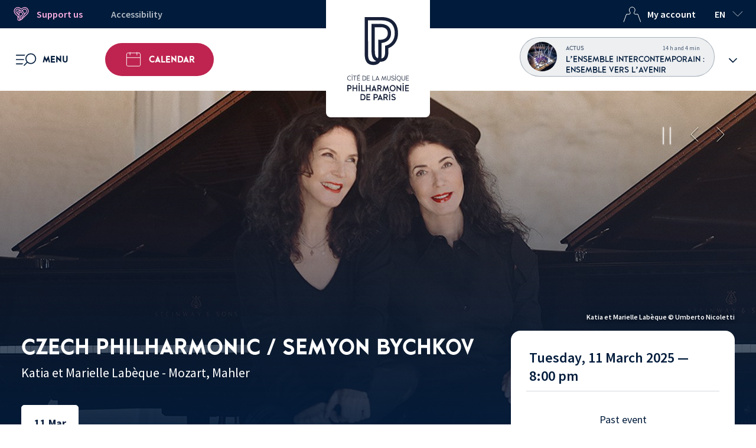

--- FILE ---
content_type: text/html; charset=UTF-8
request_url: https://philharmoniedeparis.fr/en/activite/27169?itemId=135231
body_size: 27987
content:
<!DOCTYPE html>
<html lang="en" dir="ltr" prefix="og: https://ogp.me/ns#">
<head>

            <script>
            dataLayer = [{
                'userID': '',
                'userConnexion': 'false',
                'userSubscription': 'false',
                'userMembership': 'false',
                'pageCategoryName': 'Events'
            }];
        </script>
    
    <!-- Google Tag Manager -->
    <script>(function(w,d,s,l,i){w[l]=w[l]||[];w[l].push({'gtm.start':
                new Date().getTime(),event:'gtm.js'});var f=d.getElementsByTagName(s)[0],
            j=d.createElement(s),dl=l!='dataLayer'?'&l='+l:'';j.async=true;j.src=
            'https://www.googletagmanager.com/gtm.js?id='+i+dl;f.parentNode.insertBefore(j,f);
        })(window,document,'script','dataLayer','GTM-NDQSXDC');</script>
    <!-- End Google Tag Manager -->

    <!-- Didomi -->
    <script type="text/javascript">window.gdprAppliesGlobally=true;(function(){function a(e){if(!window.frames[e]){if(document.body&&document.body.firstChild){var t=document.body;var n=document.createElement("iframe");n.style.display="none";n.name=e;n.title=e;t.insertBefore(n,t.firstChild)}
        else{setTimeout(function(){a(e)},5)}}}function e(n,r,o,c,s){function e(e,t,n,a){if(typeof n!=="function"){return}if(!window[r]){window[r]=[]}var i=false;if(s){i=s(e,t,n)}if(!i){window[r].push({command:e,parameter:t,callback:n,version:a})}}e.stub=true;function t(a){if(!window[n]||window[n].stub!==true){return}if(!a.data){return}
            var i=typeof a.data==="string";var e;try{e=i?JSON.parse(a.data):a.data}catch(t){return}if(e[o]){var r=e[o];window[n](r.command,r.parameter,function(e,t){var n={};n[c]={returnValue:e,success:t,callId:r.callId};a.source.postMessage(i?JSON.stringify(n):n,"*")},r.version)}}
            if(typeof window[n]!=="function"){window[n]=e;if(window.addEventListener){window.addEventListener("message",t,false)}else{window.attachEvent("onmessage",t)}}}e("__tcfapi","__tcfapiBuffer","__tcfapiCall","__tcfapiReturn");a("__tcfapiLocator");(function(e,tgt){
            var t=document.createElement("script");t.id="spcloader";t.type="text/javascript";t.async=true;t.src="https://sdk.privacy-center.org/"+e+"/loader.js?target_type=notice&target="+tgt;t.charset="utf-8";var n=document.getElementsByTagName("script")[0];n.parentNode.insertBefore(t,n)})("c5ec3012-e3a2-4fed-9991-deb675fe525b","qZPQ6n78")})();</script>


    <meta charset="utf-8" />
<noscript><style>form.antibot * :not(.antibot-message) { display: none !important; }</style>
</noscript><link rel="canonical" href="https://philharmoniedeparis.fr/en/activite/27169" />
<meta name="Generator" content="Drupal 10 (https://www.drupal.org)" />
<meta name="MobileOptimized" content="width" />
<meta name="HandheldFriendly" content="true" />
<meta name="viewport" content="width=device-width, initial-scale=1.0" />
<meta name="description" content="Semyon Bychkov, with the Czech Philharmonic of which he has been music director since 2018, returns to Mahler, whose symphonies he continues to explore with relish. He is joined by Katia and Marielle Labèque, celebrated icons of the piano duet world." />
<meta property="og:title" content="Czech Philharmonic / Semyon Bychkov" />
<meta property="og:type" content="website" />
<meta property="og:image" content="https://deneb.philharmoniedeparis.fr/uploads/images/cache/event_large/rc/cCG9KG4u/uploads/images/Katia-et-Marielle-Labeque-by-Umberto-Nicoletti-2.jpg" />
<meta property="og:description" content="Semyon Bychkov, with the Czech Philharmonic of which he has been music director since 2018, returns to Mahler, whose symphonies he continues to explore with relish. He is joined by Katia and Marielle Labèque, celebrated icons of the piano duet world." />
<meta property="og:url" content="https://philharmoniedeparis.fr/en/activite/27169" />
<meta property="og:site" content="Philharmonie de Paris" />
<link rel="icon" href="/themes/custom/pdp_theme/favicon.ico" type="image/vnd.microsoft.icon" />
<script>window.a2a_config=window.a2a_config||{};a2a_config.callbacks=[];a2a_config.overlays=[];a2a_config.templates={};a2a_config.onclick = 0;</script>

        <title>Czech Philharmonic / Semyon Bychkov | Philharmonie de Paris</title>
        <link rel="stylesheet" media="all" href="/sites/default/files/css/css_1U1mkilez3gcm7AAXN9AoCb4yjdW7bmX4ShjsooFi28.css?delta=0&amp;language=en&amp;theme=pdp_theme&amp;include=eJxNjoEKwyAMRH_I1k-SmKStqxqnEebfT7bBhCP3uMBxQKQCeVj4wX5UyWo84O1Upopd2AWUbFAqW6q9QNyhq6CkElnZPJ6d63A9OALlEvDmav9oChXXGCpe9mufRC9ObA_IOLy8luiM4iFuTUcM-VweLc6-bV6apW005TRXNn4Dw6JQtw" />
<link rel="stylesheet" media="all" href="/sites/default/files/css/css_Fv6r3lNWVIHR8g64AlpOYwyvDvCgL4fc95XyouUf89M.css?delta=1&amp;language=en&amp;theme=pdp_theme&amp;include=eJxNjoEKwyAMRH_I1k-SmKStqxqnEebfT7bBhCP3uMBxQKQCeVj4wX5UyWo84O1Upopd2AWUbFAqW6q9QNyhq6CkElnZPJ6d63A9OALlEvDmav9oChXXGCpe9mufRC9ObA_IOLy8luiM4iFuTUcM-VweLc6-bV6apW005TRXNn4Dw6JQtw" />

            
</head>

<body class="page-activite-27169">
<!-- Google Tag Manager (noscript) -->
<noscript><iframe src="https://www.googletagmanager.com/ns.html?id=GTM-NDQSXDC"
    height="0" width="0" style="display:none;visibility:hidden"></iframe></noscript>
<!-- End Google Tag Manager (noscript) -->

<!-- Neostore -->
<script type="text/javascript">
    (function (n, e, o) {
        var s=n.createElement("script");
        s.src="https://sdk.neostore.cloud/scripts/"+e+"/cinto@1";
        s.async=1;
        n.body.appendChild(s);
    })(document, "philharmoniedeparis", { environment: "https://app.neostore.cloud" });
</script>

<nav role="navigation" aria-label="Liens d'accès rapide">
    <a href="/en/accessibility" class="visually-hidden focusable">Skip to Accessibility Informations</a>
    <a href="#menu-acces-rapides" class="visually-hidden focusable">Secondary Menu</a>
    <a href="#menu" class="visually-hidden focusable">Skip to Menu</a>
    <a href="#main-content" class="visually-hidden focusable">Skip to main content</a>
    <a href="#footer" class="visually-hidden focusable">Skip to footer</a>
    <a class="visually-hidden focusable" href=/en/sitemap >Skip to Site Map</a>
    <a href="/en/search" class="visually-hidden focusable">Skip to Search</a>
</nav>


  <div class="dialog-off-canvas-main-canvas" data-off-canvas-main-canvas>
    
<div class="layout-container overflow-hidden ">

	<header  role="banner">
		<h1 class="m-0">
			<a href="https://philharmoniedeparis.fr/en" class="logo-top bg-white">
				<img class="logo-max" src="/themes/custom/pdp_theme/images/sprite.svg?v1.0#logo-pp-vertical"
					 alt="Philharmonie de Paris - Home Page">
				<img class="logo-min" src="/themes/custom/pdp_theme/images/sprite.svg?v1.0#logo-pp" alt="Philharmonie de Paris - Home Page">
			</a>
		</h1>
		<div class="navbar-top top-header bg-navy color-white only-desktop">
    <div class="supercontainer">
        <nav class="container d-flex justify-content-between px-1" aria-label="Secondary Menu" id="menu-acces-rapides" >
            <div class="d-flex">
                <div class="navbar-top-item">
                    <a class="Button px-3 px-2--l color-pink hover-white h-100" href="/en/patronage-corporate-events/private-patrons-and-donors">
                        <img class="icon icon-left" src="/themes/custom/pdp_theme/images/sprite.svg?v1.0#heart-support" aria-hidden="true" alt="">
                        Support us
                    </a>
                </div>
                <div class="navbar-top-item">
                    <a class="Button px-3 px-2--l ml-3 ml-1--l accessibility hover-white h-100" href="/en/accessibility">Accessibility</a>
                </div>
            </div>
            <div class="d-flex">
                                    <div class="navbar-top-item">
                        <button class="Button px-3 px-2--l ml-3 ml-1--l color-white hover-white h-100 use-ajax-button" data-url="/en/account/login-modal?goto=/en/activite/27169" aria-haspopup="dialog">
                            <img class="icon icon-left icon--white" src="/themes/custom/pdp_theme/images/sprite.svg?v1.0#user-top" aria-hidden="true" alt="">My account
                        </button>
                    </div>
                                <div class="navbar-top-item">
                    <div class="language-switcher dd-menu">
    <button class="Button language-switcher-button dd-button" aria-expanded="false" aria-controls="language-switcher-list-desktop">
      <span aria-hidden="true">en</span>
        <span class="sr-only" lang="en">selected language : English</span>
      <img class="icon icon-right icon--white" src="/themes/custom/pdp_theme/images/sprite.svg?v1.0#arrow-down"
           alt="click to change the language">
    </button>

    <ul class="language-switcher-list bg-navy w-100 dd-block dd-slide hidden hideonclick" id="language-switcher-list-desktop"><li>
          <a href="/fr/activite/concert-symphonique/27169-czech-philharmonic-semyon-bychkov?itemId=135231" class="language-link" hreflang="fr" data-drupal-link-query="{&quot;itemId&quot;:&quot;135231&quot;}" data-drupal-link-system-path="activite/27169"><span aria-hidden="true">fr</span><span class="sr-only" lang="fr">Français</span></a>
        </li></ul>
  </div>
                </div>
            </div>
        </nav>
    </div>
</div>		<div class="navbar-top navigation-menu">
    <div class="supercontainer h-100">
        <div class="container h-100 p-0">
            <div id="notif-wishlist-mobile" role="status"></div>
            <nav role="navigation" aria-label="Menu principal" class="h-100 navbar-top-list d-flex justify-content-between align-items-center">
                <div class="navbar-top-item d-flex align-items-center h-100">
                    <div class="dd-menu focus-wrapper no-previous h-100">
                            <button aria-haspopup="dialog"
                                    aria-controls="menu"
                                    id="menu"
                                    class="Button h-100 dd-button hamburger-button main-menu-open px-4">
                                    <img class="icon hamburger-icon" src="/themes/custom/pdp_theme/images/sprite.svg?v1.0#menu" alt="">
                                <span class="menu-name no-mobile ml-2">Menu</span>
                                <span class="sr-only">Open menu</span>
                            </button>
                            <div role="dialog" aria-modal="true" class="h-100">
                                <button aria-controls="menu"
                                        class="Button h-100 dd-button-close hamburger-button-close hidden hamburger-button is-active main-menu-close">
                                    <img class="icon-close" src="/themes/custom/pdp_theme/images/sprite.svg?v1.0#close-small" alt="">
                                    <span class="menu-name no-mobile ml-2">Close</span>
                                </button>
                                

<div class="dd-block main-nav" id="main-menu">
        <div class="supercontainer bg-light-grey main-nav-scroll">
	<div class="container">
		<form class="search-form form-embedded" data-drupal-selector="search-form" action="/recherche" method="GET" id="search-form" accept-charset="UTF-8">
  


<div class="bg-light-grey d-flex flex-column align-items-center">
            <div class="search-embedded-wrapper">
            <div class="ui-front js-form-item form-item js-form-type-textfield form-item-search js-form-item-search">
      <label class="sr-only" for="edit-search">Search for an event</label>
                


<input class="search-form-item form-item-embedded form-autocomplete form-text" data-drupal-selector="edit-search" data-autocomplete-path="/en/pdp_search_autocomplete?language=en" type="text" id="edit-search" name="search" value="" maxlength="128" placeholder="Search for an event, news…"  />

        </div>

                    
  
  
<input data-drupal-selector="edit-submit" type="submit" id="edit-submit" value="" class="button js-form-submit form-submit" aria-label="Search for an event, news…"  />

        </div>
    
</div>




</form>

	</div>
	<div class="main-menu tablet-mobile bg-light-grey">
		
		<ul>
															<li class="container dd-menu dd-menu-group main-menu-headtitle focus-wrapper ">
					<button aria-expanded="false" aria-haspopup="true" aria-controls="block-menu-mobile-1" class="dd-button text-uppercase color-navy w-100 main-menu-headtitle-button ">
												Concerts &amp; Shows
						<span class="headtitle-color arrow-white" style="background-color: #6B9EA5"></span>
					</button>
					<div class="dd-block second-nav" id="block-menu-mobile-1" style="border-left: 8px solid #6B9EA5; background-color: #DBE9F9">
						<button class="previous-dd-button only-mobile d-flex align-items-center color-white" style="background-color: #6B9EA5">
							<img class="icon icon-left" src="/themes/custom/pdp_theme/images/sprite.svg?v1.0#close-menu--white" alt="" aria-hidden="true">
							<span class="sr-only">Vous êtes sur</span>
							Concerts &amp; Shows<span class="sr-only">. Cliquez pour revenir aux entrées principales.</span>
						</button>
						<ul class="container second-nav-scroll">
															<li class="menu-item menu-item--highlighted w-100">
	<a class="Button link menu-link--highlighted" href="/en/calendar-selection/next-events-grande-salle-pierre-boulez" >

		<div class="d-flex flex-column text-align-center">
			<h2 class="link-title d-flex text-align-center justify-content-center">
				Concerts in the Grande Salle
							</h2>
							<span class="link-subtitle">Experience music in a truly innovative architectural, scenographic and acoustic setting</span>
					</div>
	</a>
</li>

															<li class="menu-item menu-item--highlighted w-100">
	<a class="Button link menu-link--highlighted" href="/en/calendar-selection/discovery-selection" >

		<div class="d-flex flex-column text-align-center">
			<h2 class="link-title d-flex text-align-center justify-content-center">
				Discovery selection
							</h2>
							<span class="link-subtitle">Would you like to discover classical music? Listening to a great symphony orchestra in a beautiful concert hall? Then this selection is for you</span>
					</div>
	</a>
</li>

															<li class="menu-item menu-item--highlighted w-100">
	<a class="Button link menu-link--highlighted" href="/en/programming/2526-season" >

		<div class="d-flex flex-column text-align-center">
			<h2 class="link-title d-flex text-align-center justify-content-center">
				25/26 season
							</h2>
							<span class="link-subtitle">Discover the new programme and subscribe now.</span>
					</div>
	</a>
</li>

															<li class="menu-item menu-item--default">
  <a class="Button link menu-link--default Button--radius bg-lipstick color-white" href="/fr/agenda?types=1" >
        Concerts &amp; Shows calendar
      </a>
</li>

															<li class="menu-item menu-item--list">
	<div class="menu-item-wrapper">
		<span class="menu-item-title">Highlights</span>
		<div class="seemore-wrapper" data-maxheight="177">
			<div class="seemore-block menu-item-list">
				<ul class="">
											<li>
							<a class="menu-item-link" href="/en/calendar?startDate=2026-01-30&amp;weekend_i=907">Sci-Fi</a>
						</li>
											<li>
							<a class="menu-item-link" href="/en/calendar?startDate=2026-02-19&amp;weekend_i=908">Massilia sounds</a>
						</li>
											<li>
							<a class="menu-item-link" href="/en/calendar?startDate=2026-02-23&amp;weekend_i=922">La Maestra</a>
						</li>
											<li>
							<a class="menu-item-link" href="/en/calendar?startDate=2026-03-07&amp;weekend_i=909">Poetesses</a>
						</li>
											<li>
							<a class="menu-item-link" href="/en/calendar?startDate=2026-03-28&amp;weekend_i=910">the petit grand festival</a>
						</li>
											<li>
							<a class="menu-item-link" href="/en/calendar?startDate=2026-04-10&amp;weekend_i=911">Explore</a>
						</li>
									</ul>

									<button class="seemore-button collapsed w-100 hidden" data-seeless="Hide" data-seemore="Show">
						<img class="icon icon--white" src="../../../themes/custom/pdp_theme/images/sprite.svg?v1.0#arrow-alt" alt="Show">
					</button>
							</div>
		</div>
	</div>
</li>

															<li class="menu-item menu-item--list">
	<div class="menu-item-wrapper">
		<span class="menu-item-title">Genres</span>
		<div class="seemore-wrapper" data-maxheight="177">
			<div class="seemore-block menu-item-list">
				<ul class="">
											<li>
							<a class="menu-item-link" href="/en/calendar?genreGps=2&amp;types=1">Symphonic</a>
						</li>
											<li>
							<a class="menu-item-link" href="/en/calendar?genreGps=1&amp;types=1">Baroque</a>
						</li>
											<li>
							<a class="menu-item-link" href="/en/calendar?genreGps=5&amp;types=1">Contemporary</a>
						</li>
											<li>
							<a class="menu-item-link" href="/en/calendar?genreGps=3&amp;types=1">Chamber music</a>
						</li>
											<li>
							<a class="menu-item-link" href="/en/calendar?genreGps=6%2B9&amp;types=1">Jazz • pop • rock • chanson</a>
						</li>
											<li>
							<a class="menu-item-link" href="/en/calendar?genreGps=8&amp;types=1">Dance</a>
						</li>
											<li>
							<a class="menu-item-link" href="/en/calendar?genreGps=7&amp;types=1">World music</a>
						</li>
											<li>
							<a class="menu-item-link" href="/en/node/969">Ciné-Concert</a>
						</li>
											<li>
							<a class="menu-item-link" href="/en/calendar?genreGps=4&amp;types=1">Voice</a>
						</li>
									</ul>

									<button class="seemore-button collapsed w-100 hidden" data-seeless="Hide" data-seemore="Show">
						<img class="icon icon--white" src="../../../themes/custom/pdp_theme/images/sprite.svg?v1.0#arrow-alt" alt="Show">
					</button>
							</div>
		</div>
	</div>
</li>

															<li class="menu-item menu-item--highlighted w-100">
	<a class="Button link menu-link--highlighted" href="/en/institution/resident-associate-ensembles" >

		<div class="d-flex flex-column text-align-center">
			<h2 class="link-title d-flex text-align-center justify-content-center">
				Resident &amp; associate ensembles
							</h2>
							<span class="link-subtitle">In residence at the Philharmonie de Paris, Les Arts florissants, the Ensemble intercontemporain, the Orchestre de chambre de Paris and the Orchestre national d&#039;Île-de-France are all fully involved in the project</span>
					</div>
	</a>
</li>

													</ul>
					</div>
				</li>
															<li class="container dd-menu dd-menu-group main-menu-headtitle focus-wrapper ">
					<button aria-expanded="false" aria-haspopup="true" aria-controls="block-menu-mobile-2" class="dd-button text-uppercase color-navy w-100 main-menu-headtitle-button ">
												Orchestre de Paris
						<span class="headtitle-color arrow-navy" style="background-color: #BCDEEA"></span>
					</button>
					<div class="dd-block second-nav" id="block-menu-mobile-2" style="border-left: 8px solid #BCDEEA; background-color: #D3E5EA">
						<button class="previous-dd-button only-mobile d-flex align-items-center color-navy" style="background-color: #BCDEEA">
							<img class="icon icon-left" src="/themes/custom/pdp_theme/images/sprite.svg?v1.0#close-menu--navy" alt="" aria-hidden="true">
							<span class="sr-only">Vous êtes sur</span>
							Orchestre de Paris<span class="sr-only">. Cliquez pour revenir aux entrées principales.</span>
						</button>
						<ul class="container second-nav-scroll">
															<li class="menu-item menu-item--highlighted w-100">
	<a class="Button link menu-link--highlighted" href="/en/orchestre-de-paris" >

		<div class="d-flex flex-column text-align-center">
			<h2 class="link-title d-flex text-align-center justify-content-center">
				All the latest news from the Orchestre de Paris
							</h2>
					</div>
	</a>
</li>

															<li class="menu-item menu-item--default">
  <a class="Button link menu-link--default Button--radius bg-lipstick color-white" href="/fr/agenda?types=2" >
        The Orchestre de Paris calendar
      </a>
</li>

															<li class="menu-item menu-item--list">
	<div class="menu-item-wrapper">
		<span class="menu-item-title">The Orchestra</span>
		<div class="seemore-wrapper" data-maxheight="177">
			<div class="seemore-block menu-item-list">
				<ul class="">
											<li>
							<a class="menu-item-link" href="/en/orchestre-de-paris/musical-leadership">The Musical Leadership</a>
						</li>
											<li>
							<a class="menu-item-link" href="/en/orchestre-de-paris/musicians">The musicians</a>
						</li>
											<li>
							<a class="menu-item-link" href="/en/orchestre-de-paris/choir">The Choir</a>
						</li>
											<li>
							<a class="menu-item-link" href="/en/orchestre-de-paris/education-outreach">Education outreach</a>
						</li>
											<li>
							<a class="menu-item-link" href="/en/orchestre-de-paris/orchestre-de-paris-academy">The Academy</a>
						</li>
											<li>
							<a class="menu-item-link" href="/en/orchestre-de-paris/history">The history</a>
						</li>
											<li>
							<a class="menu-item-link" href="/en/calendar-selection/orchestre-de-paris-and-choir-tour">Les tournées</a>
						</li>
									</ul>

									<button class="seemore-button collapsed w-100 hidden" data-seeless="Hide" data-seemore="Show">
						<img class="icon icon--white" src="../../../themes/custom/pdp_theme/images/sprite.svg?v1.0#arrow-alt" alt="Show">
					</button>
							</div>
		</div>
	</div>
</li>

															<li class="menu-item menu-item--highlighted w-100">
	<a class="Button link menu-link--highlighted" href="/en/live/orchestre-de-paris" >

		<div class="d-flex flex-column text-align-center">
			<h2 class="link-title d-flex text-align-center justify-content-center">
				VOD
							</h2>
							<span class="link-subtitle">Find all the concerts, interviews and podcasts of the Orchestre de Paris</span>
					</div>
	</a>
</li>

													</ul>
					</div>
				</li>
															<li class="container dd-menu dd-menu-group main-menu-headtitle focus-wrapper ">
					<button aria-expanded="false" aria-haspopup="true" aria-controls="block-menu-mobile-3" class="dd-button text-uppercase color-navy w-100 main-menu-headtitle-button ">
												Museum &amp; exhibitions
						<span class="headtitle-color arrow-navy" style="background-color: #E69E8C"></span>
					</button>
					<div class="dd-block second-nav" id="block-menu-mobile-3" style="border-left: 8px solid #E69E8C; background-color: #F1E4F0">
						<button class="previous-dd-button only-mobile d-flex align-items-center color-navy" style="background-color: #E69E8C">
							<img class="icon icon-left" src="/themes/custom/pdp_theme/images/sprite.svg?v1.0#close-menu--navy" alt="" aria-hidden="true">
							<span class="sr-only">Vous êtes sur</span>
							Museum &amp; exhibitions<span class="sr-only">. Cliquez pour revenir aux entrées principales.</span>
						</button>
						<ul class="container second-nav-scroll">
															<li class="menu-item menu-item--highlighted w-100">
	<a class="Button link menu-link--highlighted" href="/en/musee-de-la-musique" >

		<div class="d-flex flex-column text-align-center">
			<h2 class="link-title d-flex text-align-center justify-content-center">
				Discover the Musée de la musique
							</h2>
							<span class="link-subtitle">8 455 instruments and art objects: a history of Western music from the 17th century to today and an overview of the main musical cultures of the world.</span>
					</div>
	</a>
</li>

															<li class="menu-item menu-item--default">
  <a class="Button link menu-link--default Button--radius bg-lipstick color-white" href="/fr/agenda?types=6%2B3" >
        Schedule of visits and exhibitions
      </a>
</li>

															<li class="menu-item menu-item--list">
	<div class="menu-item-wrapper">
		<span class="menu-item-title">Exhibitions</span>
		<div class="seemore-wrapper" data-maxheight="177">
			<div class="seemore-block menu-item-list">
				<ul class="">
											<li>
							<a class="menu-item-link" href="/en/activite/28824">Kandinsky</a>
						</li>
											<li>
							<a class="menu-item-link" href="/en/activite/28823">Playing with Fire</a>
						</li>
											<li>
							<a class="menu-item-link" href="/en/musee-de-la-musique/upcoming-exhibitions">Upcoming exhibitions</a>
						</li>
											<li>
							<a class="menu-item-link" href="https://collectionsdumusee.philharmoniedeparis.fr/expositions-temporaires-du-musee-de-la-musique.aspx">Past exhibitions</a>
						</li>
									</ul>

							</div>
		</div>
	</div>
</li>

													</ul>
					</div>
				</li>
															<li class="container dd-menu dd-menu-group main-menu-headtitle focus-wrapper ">
					<button aria-expanded="false" aria-haspopup="true" aria-controls="block-menu-mobile-4" class="dd-button text-uppercase color-navy w-100 main-menu-headtitle-button ">
												Workshops &amp; culture
						<span class="headtitle-color arrow-white" style="background-color: #4D714D"></span>
					</button>
					<div class="dd-block second-nav" id="block-menu-mobile-4" style="border-left: 8px solid #4D714D; background-color: #D4DAC1">
						<button class="previous-dd-button only-mobile d-flex align-items-center color-white" style="background-color: #4D714D">
							<img class="icon icon-left" src="/themes/custom/pdp_theme/images/sprite.svg?v1.0#close-menu--white" alt="" aria-hidden="true">
							<span class="sr-only">Vous êtes sur</span>
							Workshops &amp; culture<span class="sr-only">. Cliquez pour revenir aux entrées principales.</span>
						</button>
						<ul class="container second-nav-scroll">
															<li class="menu-item menu-item--default">
  <a class="Button link menu-link--default Button--radius bg-lipstick color-white" href="/en/calendar?types=4%2B7%2B8%2B9%2B11%2B15%2B12%2B10%2B13&amp;publicTypeGps=1" >
        Activities calendar
      </a>
</li>

															<li class="menu-item menu-item--list">
	<div class="menu-item-wrapper">
		<span class="menu-item-title">Activities - Adults</span>
		<div class="seemore-wrapper" data-maxheight="177">
			<div class="seemore-block menu-item-list">
				<ul class="">
											<li>
							<a class="menu-item-link" href="/en/node/2909">Conferences &amp; Meetings</a>
						</li>
											<li>
							<a class="menu-item-link" href="/en/node/1178">Symposiums</a>
						</li>
											<li>
							<a class="menu-item-link" href="/en/node/2197">Concerts participatifs</a>
						</li>
											<li>
							<a class="menu-item-link" href="/en/programming/workshops-adults">Cycles d&#039;ateliers</a>
						</li>
									</ul>

							</div>
		</div>
	</div>
</li>

															<li class="menu-item menu-item--list">
	<div class="menu-item-wrapper">
		<span class="menu-item-title">For professionals</span>
		<div class="seemore-wrapper" data-maxheight="177">
			<div class="seemore-block menu-item-list">
				<ul class="">
											<li>
							<a class="menu-item-link" href="/en/programming/professionals">Formations et appels à candidatures</a>
						</li>
											<li>
							<a class="menu-item-link" href="https://lamaestra-paris.com">La Maestra</a>
						</li>
											<li>
							<a class="menu-item-link" href="/en/musee-de-la-musique/international-lutherie-competition">Concours international de Lutherie</a>
						</li>
									</ul>

							</div>
		</div>
	</div>
</li>

													</ul>
					</div>
				</li>
															<li class="container dd-menu dd-menu-group main-menu-headtitle focus-wrapper ">
					<button aria-expanded="false" aria-haspopup="true" aria-controls="block-menu-mobile-5" class="dd-button text-uppercase color-navy w-100 main-menu-headtitle-button ">
												For Kids
						<span class="headtitle-color arrow-navy" style="background-color: #F4B429"></span>
					</button>
					<div class="dd-block second-nav" id="block-menu-mobile-5" style="border-left: 8px solid #F4B429; background-color: #FFF4DD">
						<button class="previous-dd-button only-mobile d-flex align-items-center color-navy" style="background-color: #F4B429">
							<img class="icon icon-left" src="/themes/custom/pdp_theme/images/sprite.svg?v1.0#close-menu--navy" alt="" aria-hidden="true">
							<span class="sr-only">Vous êtes sur</span>
							For Kids<span class="sr-only">. Cliquez pour revenir aux entrées principales.</span>
						</button>
						<ul class="container second-nav-scroll">
															<li class="menu-item menu-item--default">
  <a class="Button link menu-link--default Button--radius bg-lipstick color-white" href="/fr/agenda?publicTypeGps=2%2B3%2B4" >
        Family &amp; children calendar
      </a>
</li>

													</ul>
					</div>
				</li>
																<li class="account-block container no-desktop ">
													<button data-url="/en/account/login-modal" class="button-account text-uppercase color-navy w-100 Button account-link use-ajax-button" aria-haspopup="true">
								<img class="icon icon-left" src="/themes/custom/pdp_theme/images/sprite.svg?v1.0#user-top" aria-hidden="true" alt>
								My account
							</button>
											</li>
								<li class="container dd-menu dd-menu-group main-menu-headtitle focus-wrapper infos-pratiques">
					<button aria-expanded="false" aria-haspopup="true" aria-controls="block-menu-mobile-6" class="dd-button text-uppercase color-navy w-100 main-menu-headtitle-button infos-pratiques">
													<img class="icon" src="/themes/custom/pdp_theme/images/sprite.svg?v1.0#info" aria-hidden="true" alt="">
												Practical Infos
						<span class="headtitle-color arrow-" ></span>
					</button>
					<div class="dd-block second-nav" id="block-menu-mobile-6" >
						<button class="previous-dd-button only-mobile d-flex align-items-center color-navy" >
							<img class="icon icon-left" src="/themes/custom/pdp_theme/images/sprite.svg?v1.0#close-menu--navy" alt="" aria-hidden="true">
							<span class="sr-only">Vous êtes sur</span>
							Practical Infos<span class="sr-only">. Cliquez pour revenir aux entrées principales.</span>
						</button>
						<ul class="container second-nav-scroll">
															<li class="menu-item menu-item--icon w-100">
			<a class="Button menu-link--icon menu-link--icon--simple" href="/en/practical-info/getting-here" >
			<div class="menu-link-icon">
									<img class="icon" src="/themes/custom/pdp_theme/images/sprite.svg?v1.0#geoloc" aria-hidden="true" alt="">
							</div>
			<div class="d-flex flex-column">
				<span class="menu-link-title">Getting here</span>
							</div>

					</a>
	</li>

															<li class="menu-item menu-item--icon w-100">
			<a class="Button menu-link--icon menu-link--icon--simple" href="/en/practical-info/opening-hours" >
			<div class="menu-link-icon">
									<img class="icon" src="/themes/custom/pdp_theme/images/sprite.svg?v1.0#clock" aria-hidden="true" alt="">
							</div>
			<div class="d-flex flex-column">
				<span class="menu-link-title">Opening hours</span>
							</div>

					</a>
	</li>

															<li class="menu-item menu-item--icon w-100">
			<a class="Button menu-link--icon menu-link--icon--simple" href="/fr/informations-pratiques/reductions-et-abonnements" >
			<div class="menu-link-icon">
									<img class="icon" src="/themes/custom/pdp_theme/images/sprite.svg?v1.0#euro" aria-hidden="true" alt="">
							</div>
			<div class="d-flex flex-column">
				<span class="menu-link-title">Subscriptions and discounts</span>
							</div>

					</a>
	</li>

															<li class="menu-item menu-item--icon w-100">
			<a class="Button menu-link--icon menu-link--icon--simple" href="/en/practical-info/location" >
			<div class="menu-link-icon">
									<img class="icon" src="/themes/custom/pdp_theme/images/sprite.svg?v1.0#mug" aria-hidden="true" alt="">
							</div>
			<div class="d-flex flex-column">
				<span class="menu-link-title">Restaurants and Bars</span>
							</div>

					</a>
	</li>

															<li class="menu-item menu-item--icon w-100">
			<div class="menu-link--icon menu-link--icon--block">
			<div class="menu-link-icon">
									<img class="icon" src="/themes/custom/pdp_theme/images/sprite.svg?v1.0#info" aria-hidden="true" alt="">
							</div>
			<div class="d-flex flex-column">
				<span class="menu-link-title">Contact us</span>
									<div class="menu-link-text"><p>Administration : <strong>+33 (0)1 44 84 45 00</strong><br>Ticketing : <strong>+33 (0)1 44 84 44 84</strong></p></div>
								<a href="/en/practical-info/contact-us"  class="Button menu-link-link">
					All contacts
				</a>
			</div>


					</div>
	</li>

															<li class="menu-item menu-item--icon w-100">
			<div class="menu-link--icon menu-link--icon--block">
			<div class="menu-link-icon">
									<img class="icon" src="/themes/custom/pdp_theme/images/sprite.svg?v1.0#logo-pp" aria-hidden="true" alt="">
							</div>
			<div class="d-flex flex-column">
				<span class="menu-link-title">Brochures</span>
									<div class="menu-link-text"><p>Concerts, shows, visits and activities: all of the programming in a click!</p></div>
								<a href="/en/programming/brochures"  class="Button menu-link-link">
					Download
				</a>
			</div>


					</div>
	</li>

													</ul>
					</div>
				</li>
					</ul>

		  <div class="navigation-blocs supercontainer bg-navy color-white">
	<div class="container">
		<ul class="Grid Grid--col2 Grid--col1--m d-flex justify-content-between align-items-center">
										<li class="h-100">
					<ul>
						                            							<li class="navigation-bloc">
                                <a href=/en/discover>
                                    <h2>Discover the Philharmonie</h2>
                                    <p>Find out all about the project, its history and architecture.</p>
                                </a>
							</li>
                            											</ul>
				</li>
							<li class="h-100">
					<ul>
						                            							<li class="navigation-bloc">
                                <a href=/en/live>
                                    <h2>Philharmonie Live</h2>
                                    <p>Nearly 1,000 free concert videos to watch, including around 100 in full.</p>
                                </a>
							</li>
                            											</ul>
				</li>
					</ul>
	</div>
</div>



		<div class="container bottom-block d-flex justify-content-between align-items-center no-desktop">
			<div class="language-switcher dd-menu">
    <button class="Button language-switcher-button dd-button" aria-expanded="false" aria-controls="language-switcher-list-mobile">
      <span aria-hidden="true">en</span>
        <span class="sr-only" lang="en">selected language : English</span>
      <img class="icon icon-right icon--white" src="/themes/custom/pdp_theme/images/sprite.svg?v1.0#arrow-down"
           alt="click to change the language">
    </button>

    <ul class="language-switcher-list bg-navy w-100 dd-block dd-slide hidden hideonclick" id="language-switcher-list-mobile"><li>
          <a href="/fr/activite/concert-symphonique/27169-czech-philharmonic-semyon-bychkov?itemId=135231" class="language-link" hreflang="fr" data-drupal-link-query="{&quot;itemId&quot;:&quot;135231&quot;}" data-drupal-link-system-path="activite/27169"><span aria-hidden="true">fr</span><span class="sr-only" lang="fr">Français</span></a>
        </li></ul>
  </div>
			<a class="Button accessibility-link color-navy" href="/accessibility">
			Accessibility
			<img class="icon icon-right" src="/themes/custom/pdp_theme/images/sprite.svg?v1.0#accessibility" alt="" aria-hidden="true">
			</a>
		</div>
	</div>
</div>
  </div>
                            </div>
                    </div>
                    <a class="calendar-button calendar-button--text Button--radius bg-lipstick color-white" href=/en/calendar>
                        <img class="icon icon-left icon--white" src="/themes/custom/pdp_theme/images/sprite.svg?v1.0#calendar" aria-hidden="true" alt>
                        Calendar
                    </a>
                    <a class="calendar-button calendar-button--icon Button--radius bg-lipstick color-white" href=/en/calendar>
                        <img class="icon icon--white" src="/themes/custom/pdp_theme/images/sprite.svg?v1.0#calendar" aria-hidden="true" alt="Calendar">
                    </a>
                </div>

                <div class="notif">

                </div>
            </nav>
        </div>
    </div>
</div>
	</header>

	

	

	

	<main>
		<a id="main-content" tabindex="-1"></a>
		<div class="layout-content">
			<div id="notif-wishlist" role="status"></div>
			  <div>
    <div data-drupal-messages-fallback class="hidden"></div><div class="bg-powder-strong-blue">
	<div class="c-event-page supercontainer" data-event-type="performance" data-eid="27169" data-performance-eids="135231" data-event-past="1" data-perf-past="">

		<div class="event-page-header">
                <div class="event-page-images ">
                            <div class="event-page-image">
                    <div class="Card-image large ">
                        <figure>
                            <img loading="lazy" class="Card-image-element" src="https://deneb.philharmoniedeparis.fr/uploads/images/cache/event_large/rc/cCG9KG4u/uploads/images/Katia-et-Marielle-Labeque-by-Umberto-Nicoletti-2.jpg" alt="">
                            <figcaption class="Card-image-copyright">Katia et Marielle Labèque © Umberto Nicoletti</figcaption>
                        </figure>
                    </div>
                                    </div>
                            <div class="event-page-image">
                    <div class="Card-image large ">
                        <figure>
                            <img loading="lazy" class="Card-image-element" src="https://deneb.philharmoniedeparis.fr/uploads/images/cache/event_large/rc/GZ1PNqRz/uploads/images/Semyon-Bychkov-by-Marco-Borggreve.jpg" alt="">
                            <figcaption class="Card-image-copyright">Semyon Bychkov © Marco Borggreve</figcaption>
                        </figure>
                    </div>
                                    </div>
                    </div>
                    <div class="slick-controls">
                <button class="slick-player pause icon icon--white" aria-label="Pause" type="button">
                </button>
                <button class="slick-prev" aria-label="Previous" type="button">
                    <img class="icon" src="../../../themes/custom/pdp_theme/images/sprite.svg?v1.0#arrow-right-light" alt="Previous">
                </button>
                <button class="slick-next" aria-label="Next" type="button">
                    <img class="icon" src="../../../themes/custom/pdp_theme/images/sprite.svg?v1.0#arrow-left-light" alt="Next">
                </button>
            </div>
        
        <div class="event-page-info container color-white w-100">
        <h1 class="title">Czech Philharmonic / Semyon Bychkov</h1>
        <div class="subtitle">
            <div>
                Katia et Marielle Labèque - Mozart, Mahler
            </div>
                        <div>
                
            </div>
        </div>
                    <div class="dates-container d-flex no-mobile">
                <div class="dates d-flex align-items-center">
                                            <button class="dates-element active px-4" data-eid="135231">
                                                          <div class="day font-weight-bold">11 Mar</div>
                              <div>8:00 pm</div>
                                                    </button>
                                                            </div>
                <div class="dates-controls d-flex">
                    <button class="scroll-dates-button scroll-left-dates-button hidden mr-auto">
                                                <img class="icon"
                             src="../../../themes/custom/pdp_theme/images/sprite.svg?v1.0#arrow-alt"
                             aria-hidden="true" alt>
                    </button>
                    <button class="scroll-dates-button scroll-right-dates-button hidden ml-auto">
                                                <img class="icon"
                             src="../../../themes/custom/pdp_theme/images/sprite.svg?v1.0#arrow-alt"
                             aria-hidden="true" alt>
                    </button>
                </div>
            </div>
            </div>
</div>

		<div class="event-page-content Grid Grid--col3 Grid--col1--l container color-navy">

			<div class="event-page-content-left Grid-colspan2 bg-white">
				<div class="event-padding">
					<div class="event-permalink color-grey-blue no-mobile">
						<a href="/">Home page</a> /
						<a href="/en/calendar">
							Calendar
						</a>
						/ Czech Philharmonic / Semyon Bychkov
					</div>
					<div class="event-information d-inline-flex bottom-line w-100">
													<div class="activity">Symphonic Concert</div>
							<span class="ml-2 mr-2">&bull;</span>
																		<div class="place">
							<span>Grande salle Pierre Boulez - Philharmonie</span>
						</div>
													<span class="ml-2 mr-2">&bull;</span>
							<div class="duration">
								<span class="only-desktop">Duration: about </span>
																	2h30
								
																										<span class="only-desktop">
                                        with 1 intermission                                    </span>
															</div>
											</div>

					    <div class="seemore-wrapper" data-maxheight="550">
        <div class="event-program seemore-block">
                                                                                    <div class="program-stage Grid Grid--col2">
                                  <div class="program-detail Grid-colspan1">
                    <h2 class="title">Program</h2>
                  </div>
                                                    <div class="program-distrib Grid-colspan1">
                                                    <h2 class="title">Distribution</h2>
                                            </div>
                                </div>
                                                                        <div class="program-stage Grid Grid--col2 mb-5">
                                                                        <div class="program-detail Grid-colspan1">
                                                                                                            <div class="program-block mb-3">
                                                                                            <div class="program-composer">Wolfgang Amadeus Mozart</div>
                                                                                        <div class="program-title">Concerto pour deux pianos</div>
                                                                                                                                </div>
                                                                                                                                                <div class="program-intermission mb-3">
                                            <span>Intermission</span>
                                        </div>
                                                                                                                                                <div class="program-block mb-3">
                                                                                            <div class="program-composer">Gustav Mahler</div>
                                                                                        <div class="program-title">Symphonie n° 5</div>
                                                                                                                                </div>
                                                                                                </div>
                                                                            <div class="program-distrib Grid-colspan1">
                                                                <div class="distrib-line">
                                                                        <span class="distrib-title">Czech Philharmonic</span>
                                                                    </div>
                                                                <div class="distrib-line">
                                                                        <span class="distrib-title">Semyon Bychkov</span>
                                                                            <span class="distrib-roles">, chef d&#039;orchestre et directeur musical du Czech Philharmonic</span>
                                                                    </div>
                                                                <div class="distrib-line">
                                                                        <span class="distrib-title">Marielle Labèque</span>
                                                                            <span class="distrib-roles">, piano</span>
                                                                    </div>
                                                                <div class="distrib-line">
                                                                        <span class="distrib-title">Katia Labèque</span>
                                                                            <span class="distrib-roles">, piano</span>
                                                                    </div>
                                                            </div>
                                            </div>
                                    </div>
        <button class="program-more-button seemore-button collapsed w-100 hidden" data-seeless="Hide" data-seemore="Show">
            <span class="button-text">Show</span>
            <img class="icon icon-right" src="../../../themes/custom/pdp_theme/images/sprite.svg?v1.0#arrow-down" alt="" aria-hidden="true">
        </button>
    </div>

					<div class="event-description">
						<p>Semyon Bychkov, with the Czech Philharmonic of which he has been music director since 2018, returns to Mahler, whose symphonies he continues to explore with relish. He is joined by Katia and Marielle Labèque, celebrated icons of the piano duet world.</p>
<p> </p>
<p>.</p>
					</div>
									</div>

													<div class="event-padding">
						<a href="https://deneb.philharmoniedeparis.fr/uploads/documents/NPGS-11-03-25-20h-Czech-Philharmonic.pdf" class="Button--radius bg-powder-blue Card-button">
							<img class="icon icon-left icon-download" src="/themes/custom/pdp_theme/src/icons/download.svg" aria-hidden="true" alt>
							Download Event Program
														 (PDF – 1973 ko)
													</a>
					</div>
				
								
																
								
								
				
        
        
													<div class="listen-and-watch bottom-line event-padding">
						<h2 class="content-title text-uppercase">Media</h2>

													<div class="event-audios">
																	<div class="event-audios-item">
										<audio class="audio-player" crossorigin playsinline>
											<source src="https://audio-ssl.itunes.apple.com/itunes-assets/AudioPreview114/v4/7f/d7/19/7fd719a4-b4c2-043e-29fc-6113e4f350e9/mzaf_3421827120879994521.plus.aac.p.m4a" type="audio/mp3">
										</audio>
										<div class="d-flex justify-content-between align-items-center">
											<span class="audio-title">Wolfgang Amadeus Mozart : Concerto pour 2 pianos - Katia et Marielle Labèque (pianos), Berliner Philharmoniker, Semyon Bychkov (direction)</span>
																							<img class="icon" src="../../../themes/custom/pdp_theme/images/sprite.svg?v1.0#apple-music" alt="Apple Music">
																					</div>
									</div>
																	<div class="event-audios-item">
										<audio class="audio-player" crossorigin playsinline>
											<source src="https://deneb.philharmoniedeparis.fr/uploads/audios/PPAU000091600_e.mp3" type="audio/mp3">
										</audio>
										<div class="d-flex justify-content-between align-items-center">
											<span class="audio-title">Gustav Mahler : Symphonie n° 5 - Orquesta Sinfónica Simón Bolívar de Venezuela, Gustavo Dudamel (direction)</span>
																					</div>
									</div>
															</div>
						
						
											</div>
				
				
								
				
				    <div class="place-and-more Grid Grid--col2 Grid--col1--s event-padding">

        <div class="Card Card--imageFull event-place Grid-colspan1">
            <div class="Card-image h-100">
                <img loading="lazy" class="Card-image-element" src="https://deneb.philharmoniedeparis.fr/uploads/images/cache/event_small/rc/b3R7fJiJ/uploads/images/62333bed35b6a_GSPB_0000_Calque%201.jpg" alt="Karina-Canellakis">
            </div>
            <div class="Card-text text-align-center h-100 d-flex flex-column align-items-center justify-content-center">
                <h3 class="title text-uppercase color-white mb-4">Grande salle Pierre Boulez - Philharmonie</h3>
                <a data-fancybox="gallery" data-caption="Grande salle Pierre Boulez - Philharmonie" href="https://deneb.philharmoniedeparis.fr/uploads/images/62333bed35b6a_GSPB_0000_Calque 1.jpg" class="Button--radius bg-powder-blue color-navy">
                    See the venue
                </a>
            </div>
        </div>

        <div class="Card how-to bg-off-white color-navy Grid-colspan1 d-flex align-items-center flex-column">
            <h2 class="title text-uppercase">Getting here</h2>
            <div class="w-100 text-align-center">
                <p class="transport align-items-center justify-content-center mb-4">
                    <strong>Porte de Pantin station</strong><br />
Paris Underground (M&eacute;tro) Line 5<br />
Tram 3B&nbsp;
                </p>
                <h3 class="subtitle mb-2">Address</h3>
                <div class="address">221 avenue Jean-Jaurès, 75019 Paris </div>
            </div>
                            <div class="d-flex justify-content-center">
                    <a href="https://philharmoniedeparis.fr/en/practical-info/getting-here" class="Button--radius font-weight-bold">
                        See all details
                    </a>
                </div>
                    </div>
    </div>

    <div class="to-read event-padding service">
        <h3 class="content-title text-uppercase">To leave after this concert</h3>
                                    <div class=" d-flex align-items-center">
                            <img class="icon icon-left icon-service--2" src="../../../themes/custom/pdp_theme/images/sprite.svg?v1.0#service-2" alt="" aria-hidden="true">
                <span class="service-name">taxi G7</span>
                            </div>
                        </div>
			</div>


			<div class="event-page-content-right Grid-colspan1 Grid-colspan2--l">
				<div class="event-page-right-block fixed-elt-scroll">
					<div class="multiple-block bg-white ">
						<div class="event-content">
																								<div class="date-event" data-eid="135231">
										<time itemprop="startDate" datetime="2025-03-11T20:00:00+01:00">Tuesday, 11 March 2025 &mdash; 8:00 pm</time>
									</div>
																					</div>

						<div class="event-availability"></div>
						
						
    

    <div class="event-content event-accessibility">
        <div class="dd-menu">
            <button class="Button event-button dd-button w-100 justify-content-between" aria-expanded="false" aria-haspopup="true" aria-controls="language-switcher-list">
                <span class="title">Accessibility informations</span>
                <img class="icon icon-right" src="/themes/custom/pdp_theme/images/sprite.svg?v1.0#arrow-down" alt aria-hidden="true">
            </button>

            <div class="event-list w-100 dd-block dd-slide hidden bg-white" id="accessibility-list">
                                    <div class="d-flex accessibility-icons flex-wrap">
                                                    <img class="icon" src="/themes/custom/pdp_theme/images/sprite.svg?v1.0#accessibility-1" alt="Physical Disability">
                                                    <img class="icon" src="/themes/custom/pdp_theme/images/sprite.svg?v1.0#accessibility-2" alt="Visual Impairment">
                                                    <img class="icon" src="/themes/custom/pdp_theme/images/sprite.svg?v1.0#accessibility-3" alt="Hearing Impairment">
                                                    <img class="icon" src="/themes/custom/pdp_theme/images/sprite.svg?v1.0#accessibility-5" alt="Intellectual Disability">
                                                    <img class="icon" src="/themes/custom/pdp_theme/images/sprite.svg?v1.0#accessibility-6" alt="Psychiatric Disability">
                                                    <img class="icon" src="/themes/custom/pdp_theme/images/sprite.svg?v1.0#accessibility-7" alt="Persons with reduced physical mobility">
                                            </div>
                                            </div>
        </div>
    </div>

					</div>
				</div>
			</div>
		</div>

			</div>
</div>


	<script type="application/ld+json">
  {
    "@context": "https://schema.org",
    "@type": "MusicEvent",
    "name": "Czech Philharmonic / Semyon Bychkov",
    "image": "https://deneb.philharmoniedeparis.fr/uploads/images/Katia-et-Marielle-Labeque-by-Umberto-Nicoletti-2.jpg",
    "description": "Semyon Bychkov, with the Czech Philharmonic of which he has been music director since 2018, returns to Mahler, whose symphonies he continues to explore with relish. He is joined by Katia and Marielle Labèque, celebrated icons of the piano duet world.
 
.",
    "location": {
      "@type": "MusicVenue",
      "name": "Grande salle Pierre Boulez - Philharmonie",
      "address": "221 av. Jean-Jaurès 75019 Paris"
    },
    "startDate": "2025-03-11T20:00:00+01:00",
    "offers": [
            {
      "@type": "Offer",
      "price": "35.00",
      "priceCurrency": "EUR",
      "availability": "https://schema.org/OutOfStock"
      },		      {
      "@type": "Offer",
      "price": "55.00",
      "priceCurrency": "EUR",
      "availability": "https://schema.org/OutOfStock"
      },		      {
      "@type": "Offer",
      "price": "65.00",
      "priceCurrency": "EUR",
      "availability": "https://schema.org/OutOfStock"
      },		      {
      "@type": "Offer",
      "price": "12.00",
      "priceCurrency": "EUR",
      "availability": "https://schema.org/OutOfStock"
      },		      {
      "@type": "Offer",
      "price": "75.00",
      "priceCurrency": "EUR",
      "availability": "https://schema.org/InStock"
      },		      {
      "@type": "Offer",
      "price": "25.00",
      "priceCurrency": "EUR",
      "availability": "https://schema.org/OutOfStock"
      }		    ],
    "performer": [
              {
          "@type": "MusicGroup",
          "name": "Czech Philharmonic"
        },		        {
          "@type": "Person",
          "name": "Semyon Bychkov"
        },		        {
          "@type": "Person",
          "name": "Marielle Labèque"
        },		        {
          "@type": "Person",
          "name": "Katia Labèque"
        }		    ]
  }

	</script>

  </div>

		</div>
	</main>
	<footer id="footer">

		<div class="Surfooter bg-navy">
    <div class="supercontainer">
        <div class="Surfooter-content container d-flex">

            <div class="Card Surfooter-newsletter flex-column">
                <h2 class="title color-powder-blue">Newsletter</h2>
                <p class="subtitle sub-newsletter color-off-white">
                    Concerts, shows, festivals, exhibitions, workshops, conferences, weekends, etc. Stay up-to-date on Philharmonie de Paris and Orchestre de Paris.
                </p>
                <div class="Surfooter--button d-flex">
                                        <div class="input-email-group">
                        <label for="email" class="label-placeholder">Your email address</label>
                        <input type="email" id="email" class="email Card-button Button--radius bg-off-white color-navy mr-3">
                    </div>
                    <button type="button" aria-haspopup="dialog" class="newsletter-open Card-button Button--radius bg-powder-blue color-navy justify-content-center use-ajax-button" data-url="/en/newsletters-modal">
                        Choose your newsletters
                    </button>
                                    </div>
            </div>

            <div class="Surfooter-info d-flex">
                <div class="Card Surfooter-tickets flex-column">
                    <h2 class="title color-powder-blue">Ticket exchange</h2>
                    <p class="subtitle color-off-white">Buy and resell your tickets in a secure and legal framework.</p>
                    <div class="Surfooter--button">
                        <a href="/en/practical-info/subscriptions-and-discounts#Ticket-exchange" class="Card-button Button--radius bg-powder-blue color-navy">Discover the offer</a>
                    </div>
                </div>

                <div class="Card Surfooter-mondays flex-column">
                    <h2 class="title color-powder-blue">Philharmonie Tuesdays</h2>
                    <p class="subtitle color-off-white">Every month, one day of special deals!</p>
                    <div class="Surfooter--button">
                        <a href="/en/practical-info/subscriptions-and-discounts#Promotions" class="Card-button Button--radius bg-powder-blue color-navy">Discover the offer</a>
                    </div>
                </div>
            </div>
        </div>

    </div>
</div>

		<div class="footer bg-navy">
  <div class="supercontainer">
    <div class="container Grid Grid--col4 Grid--col3--l Grid--col2--m Grid--col1--s">
      <div class="contact Card-double Grid-colspan3 Grid-colspan3--l Grid-colspan2--m Grid-colspan1--s bg-off-white d-flex color-navy">

        <div class="contact-left px-4">
          <img class="logoPP mt-2.5" src="/themes/custom/pdp_theme/images/sprite.svg?v1.0#logo-pp-vertical" alt="Cité de la musique – Philharmonie de Paris">
          <p class="slogan">Listen, watch, learn, discover and practice music in every form.</p>
          <p class="address d-inline-flex align-items-center justify-content-center w-100">
            <img class="icon" src="/themes/custom/pdp_theme/images/sprite.svg?v1.0#geoloc" aria-hidden="true" alt="">
            221 avenue Jean-Jaurès, 75019 Paris
          </p>
          <div class="transport mb-5 d-flex justify-content-center flex-wrap align-items-center">
            <p class="mb-2">Porte de Pantin station</p>
            <p class="d-flex align-items-center mb-2">
              <span class="picto-circle ml-3 mr-1" aria-hidden="true">M5</span> Paris Underground (Métro) Line&nbsp;5
              <span class="picto-circle ml-3 mr-1" aria-hidden="true">3B</span> Tram 3B
            </p>
          </div>
        </div>
                <div class="contact-right d-flex px-4 bg-light-navy">
          <div class="block">
            <div class="d-inline-flex align-items-center">
              <img class="icon" src="/themes/custom/pdp_theme/images/sprite.svg?v1.0#clock" aria-hidden="true" alt="">
              <h2 class="contact-subtitle">Opening Hours</h2>
            </div>
            <a class="Button Button--radius info mt-2 mb-4" href="/en/practical-info/opening-hours">Check our opening hours</a>
          </div>

          <div class="block">
            <div class="d-inline-flex align-items-center">
              <img class="icon" src="/themes/custom/pdp_theme/images/sprite.svg?v1.0#info" aria-hidden="true" alt="">
              <h2 class="contact-subtitle">Contact us</h2>
            </div>
            <p class="info">
              Administration : <a href="tel:+33144844500" class="font-weight-bold">+33 (0)1 44 84 45 00</a><br>
              Ticketing : <a href="tel:+33144844484" class="font-weight-bold">+33 (0)1 44 84 44 84</a>
            </p>
            <a class="Button Button--radius info mt-3 mb-4" href="/en/practical-info/contact-us">All contacts</a>
          </div>

          <div class="block">
            <div class="d-inline-flex align-items-center">
              <img class="icon" src="/themes/custom/pdp_theme/images/sprite.svg?v1.0#logo-pp" aria-hidden="true" alt="">
              <h2 class="contact-subtitle">Brochures</h2>
            </div>
            <p class="info">Concerts, shows, visits and activities:<br> all of the programming in a click!</p>
            <a class="Button Button--radius info mt-3 mb-4" aria-label="Download our brochures" href="/en/programming/brochures">Download</a>
          </div>
        </div>
              </div>

      <div class="Grid Grid--row5 Grid--row4--l Grid--row3--m Grid--col2--l Grid-colspan2--l Grid-colspan1--m Grid-colspan1--s Grid--col1--s">

        
        <div class="Card--border Card-border-pink color-pink Grid-rowspan2 Grid-rowspan3--l Grid-colspan2--m Grid-colspan1--s d-flex flex-column">
          <h2 class="Card-lightTitle">Support us!</h2>
          <p>Through your support, you nourish day by day the primary meaning of the word ‘Philharmonic’: devotion to music.</p>
          <a class="Button--radius footer-button-info Card-like bg-pink color-navy mt-auto" href="/en/patronage-corporate-events/private-patrons-and-donors">
            <svg class="svg-like icon icon-left" aria-hidden="true">
              <use xlink:href="/themes/custom/pdp_theme/images/symbols.svg#heart"></use>
            </svg>
            Invest in our mission!
          </a>
        </div>
                <div class="Card--border Card-border-mint color-mint Grid-rowspan2 Grid-rowspan3--l Grid-colspan2--m Grid-colspan1--s d-flex flex-column">
          <h2 class="Card-lightTitle">Online Shop</h2>
          <p>Musicology, musical practice and educational books, exhibition catalogues, etc.</p>
          <a class="Button--radius footer-button-info bg-mint color-navy mt-auto" href="https://librairie.philharmoniedeparis.fr/" hreflang="fr">
            <img class="icon icon-left" src="/themes/custom/pdp_theme/images/sprite.svg?v1.0#bag" aria-hidden="true" alt="">Discover and purchase our publications
          </a>
        </div>
        
        <span class="sr-only">Follow us on: </span>
        <ul class="Card--border social Card-border-off-white Grid-rowspan1 Grid-colspan2--l Grid-colspan1--s d-flex justify-content-around align-items-center">
          <li>
            <a href="https://www.facebook.com/PhilharmoniedeParis/" target="_blank">
              <img src="/themes/custom/pdp_theme/images/sprite.svg?v1.0#facebook" class="icon" alt="Facebook (open in a new tab)">
            </a>
          </li>
          <li>
            <a href="https://www.instagram.com/philharmoniedeparis/?hl=en" target="_blank">
              <img src="/themes/custom/pdp_theme/images/sprite.svg?v1.0#instagram" class="icon" alt="Instagram (open in a new tab)">
            </a>
          </li>
          <li>
            <a href="https://www.youtube.com/user/philharmoniedeparis" target="_blank">
              <img src="/themes/custom/pdp_theme/images/sprite.svg?v1.0#youtube" class="icon" alt="YouTube (open in a new tab)">
            </a>
          </li>
          <li>
            <a href="https://www.linkedin.com/company/philharmonie-de-paris/" target="_blank">
              <img src="/themes/custom/pdp_theme/images/sprite.svg?v1.0#linkedin" class="icon" alt="LinkeDin (open in a new tab)">
            </a>
          </li>
          <li>
            <a href="https://www.tiktok.com/@philharmoniedeparis" target="_blank">
              <img src="/themes/custom/pdp_theme/images/logo-tiktok-footer.svg" class="icon" alt="TikTok (open in a new tab)">
            </a>
          </li>
        </ul>

      </div>
            <div class="Card-double live Grid-colspan1--m Grid-colspan1--s border-off-white bg-powder-blue d-flex flex-column">
        <div class="Card-image live-img-wrapper flex-grow-1">
          <img class="Card-image-element cover-live" src="/themes/custom/pdp_theme/images/Karina-Canellakis.jpg" alt="">
        </div>
        <h2 class="px-4 mt-4 Card-title color-navy">Philharmonie Live</h2>
        <p class="px-4 pt-2 pb-3">Enjoy the best Philharmonie de Paris concerts for free via our application, in live stream or replay.</p>
        <div class="px-4 mb-4 mt-auto d-flex">
          <a href="https://apps.apple.com/fr/app/cite-de-la-musique-live/id476555986" class="downloadapp mr-2" target="_blank">
            <img src="/themes/custom/pdp_theme/src/images/app-store-badge-en.svg" alt="Download app on App Store (open in a new tab)">
          </a>
          <a href="https://play.google.com/store/apps/details?id=fr.citedelamusique.philharmonielive" class="downloadapp" target="_blank">
            <img src="/themes/custom/pdp_theme/src/images/google-play-badge-en.png" alt="Download app on Google Play (open in a new tab)">
          </a>
        </div>
      </div>

      <div class="Card--border shortcuts-youare Grid-colspan3 Grid-colspan2--m Grid-colspan1--s d-flex justify-content-between color-off-white">
        <div class="shortcuts d-flex justify-content-between w-100">
            <div class="dd-menu">
            <button class="Card-lightTitle dd-button d-flex align-items-center only-mobile px-0 mb-4" aria-expanded="false"  aria-controls="block-shortcuts-1">
                                <span>Institution</span>
                <img class="icon icon-arrow icon-right icon--white" src="/themes/custom/pdp_theme/images/sprite.svg?v1.0#arrow-right-bold" aria-hidden="true" alt="">
            </button>
            <div class="dd-block dd-slide no-mobile shortcuts w-100" id="block-shortcuts-1">
                                                                                    <h2 class="Card-lightTitle mb-4 no-mobile">Institution</h2>
                                                              <ul>
                                                                              <li class="mb-3">
                                <a href="https://decouvrir.philharmoniedeparis.fr/en" title="Discover" class="underline">Discover the Philharmonie</a>
                            </li>
                                                                                                        <li class="mb-3">
                                <a href="/en/institution/establishment" class="underline" title="The establishment" data-drupal-link-system-path="node/993">The establishment</a>
                            </li>
                                                                                                                                                                                                                            </ul>
                                                        <ul>
                                                                                              </ul>
                            </div>
        </div>
            <div class="dd-menu">
            <button class="Card-lightTitle dd-button d-flex align-items-center only-mobile px-0 mb-4" aria-expanded="false"  aria-controls="block-shortcuts-2">
                                <span>Online</span>
                <img class="icon icon-arrow icon-right icon--white" src="/themes/custom/pdp_theme/images/sprite.svg?v1.0#arrow-right-bold" aria-hidden="true" alt="">
            </button>
            <div class="dd-block dd-slide no-mobile shortcuts w-100" id="block-shortcuts-2">
                                                                                    <h2 class="Card-lightTitle mb-4 no-mobile">Online</h2>
                                                              <ul>
                                                                              <li class="mb-3">
                                <a href="https://philharmoniedeparis.fr/live" class="underline" title="Watch our concerts">Philharmonie Live</a>
                            </li>
                                                                                                                                                                                                                                                              <li class="mb-3">
                                <a href="https://collectionsdumusee.philharmoniedeparis.fr/" class="underline" title="Browse our collections">Collections and archives of the museum</a>
                            </li>
                                                                                                                                                                                                                            </ul>
                            </div>
        </div>
        <div class="separator-v mr-2 only-desktop"></div>
</div>

        <div class="separator-h no-desktop my-4"></div>
        
<div class="dd-menu youare">
  <button aria-expanded="false" aria-controls="block-youare" class="Card-lightTitle dd-button d-flex align-items-center only-mobile px-0">
    <span>You are…</span>
    <img class="icon icon-arrow icon-right icon--white" src="/themes/custom/pdp_theme/images/sprite.svg?v1.0#arrow-right-bold" aria-hidden="true" alt="">
  </button>
  <h2 class="Card-lightTitle no-mobile mb-4">You are…</h2>

  <div class="dd-block dd-slide no-mobile" id="block-youare">
    <ul class="d-flex flex-wrap">
                        <li class="mr-2">
            <a href="/en/accessibility/accessibility" title="Accessibilité" class="Button p-3" data-drupal-link-system-path="node/2302">Visitors with disabilities</a>
          </li>
                                                                          <li class="mr-2">
            <a href="/en/you-are/groups" title="Associations" class="Button p-3" data-drupal-link-system-path="node/783">Associations</a>
          </li>
                                              <li class="mr-2">
            <a href="/en/institution/organize-event" class="Button p-3" title="Organize an event" data-drupal-link-system-path="node/787">Event organizer</a>
          </li>
                                </ul>
  </div>
</div>

      </div>
            <div class="Card--double Grid-colspan4 Grid-colspan3--l Grid-colspan2--m Grid-colspan1--s">
        
<div class="block-partners">
    <span class="sr-only">Tutelles et mécènes de la Philharmonie de Paris</span>
    <ul class="menu-partners d-flex justify-content-between align-items-center">
                                <li>
                <ul class="d-flex align-items-center menu-partners-block">
                                                                    <li class="mx-2">
                                                                                          <a class="partner-link" href="http://www.culturecommunication.gouv.fr/">

  <img loading="lazy" class="partner-logo" alt="Ministère de la culture" src="/sites/default/files/2021-06/logo_ministere-culture-footer.png">

  </a>

                                                    </li>
                                                                    <li class="mx-2">
                                                                                          <a class="partner-link" href="https://www.paris.fr/">

  <img loading="lazy" class="partner-logo" alt="Ville de Paris" src="/sites/default/files/2021-02/logo-paris-footer_beige_0.png">

  </a>

                                                    </li>
                                                                    <li class="mx-2">
                                                                                          <a class="partner-link" href="https://www.iledefrance.fr/">

  <img loading="lazy" class="partner-logo" alt="Région Île-de-France" src="/sites/default/files/2021-03/region_ile_de_france_beige-130px.png">

  </a>

                                                    </li>
                                    </ul>
            </li>
                                <li>
                <ul class="d-flex align-items-center menu-partners-block">
                                    </ul>
            </li>
                                <li>
                <ul class="d-flex align-items-center menu-partners-block">
                                                                    <li class="mx-2">
                                                                                          <a class="partner-link" href="https://fondation.societegenerale.com/fr/musique">

  <img loading="lazy" class="partner-logo" alt="Société Générale, musique solidarité, Grand Mécène" src="/sites/default/files/2024-01/sg-gm-2024_0.png">

  </a>

                                                    </li>
                                                                    <li class="mx-2">
                                                                                          <a class="partner-link" href="/institution/institut-philharmonie-de-paris-aline-foriel-destezet">

  <img loading="lazy" class="partner-logo" alt="Avec le généreux soutien d’AFD" src="/sites/default/files/2024-02/Version-blanche-logo-aline-foriel-destezet-140.png">

  </a>

                                                    </li>
                                                                    <li class="mx-2">
                                                                                          <a class="partner-link" href="https://www.mommessin-berger.fr/">

  <img loading="lazy" class="partner-logo" alt="Fonds de dotation Mommbessin-Berger" src="/sites/default/files/2025-03/mommessin_1.png">

  </a>

                                                    </li>
                                                                    <li class="mx-2">
                                                                                          <a class="partner-link" href="https://www.eurogroupconsulting.com/fr/">

  <img loading="lazy" class="partner-logo" alt="Eurogroup Consulting" src="/sites/default/files/2024-11/ODP_logo_mecene_120x36.png">

  </a>

                                                    </li>
                                    </ul>
            </li>
            </ul>
</div>
      </div>
            <div class="Card--border menu Grid-colspan4 Grid-colspan3--l Grid-colspan2--m Grid-colspan1--s color-white">
        <div class="dd-menu">
  <button aria-expanded="false"  aria-controls="block-useful-links" class="Card-lightTitle dd-button d-flex align-items-center justify-content-between w-100 only-mobile">
    <span>Useful links</span>
    <img class="icon icon-arrow icon-right icon--white" src="/themes/custom/pdp_theme/images/sprite.svg?v1.0#arrow-right-bold" alt="" aria-hidden="true">
  </button>
  <div class="menu-useful-links dd-block dd-slide" id="block-useful-links">
    <ul class="d-flex align-items-center justify-content-center flex-wrap">
                  <li class="px-3 my-2">
          <a href="/informations-pratiques/cgv">General terms &amp; conditions of sales</a>
        </li>
                        <li class="px-3 my-2">
          <a href="/en/legal-notice" title="Legal notice" data-drupal-link-system-path="node/805">Legal notice</a>
        </li>
                        <li class="px-3 my-2">
          <a href="/en/institution/privacy-policy" data-drupal-link-system-path="node/879">Privacy policy</a>
        </li>
                                  <li class="px-3 my-2">
          <a href="/en/you-are/press" data-drupal-link-system-path="node/901">Press</a>
        </li>
                                  <li class="px-3 my-2">
          <a href="/en/node/2113" data-drupal-link-system-path="node/2113">Organize an event</a>
        </li>
                                                                  <li class="px-3 my-2">
            <a href="javascript:Didomi.preferences.show()">Consent Choices</a>
        </li>
    </ul>
  </div>
</div>

      </div>
          </div>
  </div>
</div>
	</footer>

</div>

  </div>


<script type="application/json" data-drupal-selector="drupal-settings-json">{"path":{"baseUrl":"\/","pathPrefix":"en\/","currentPath":"activite\/27169","currentPathIsAdmin":false,"isFront":false,"currentLanguage":"en","currentQuery":{"itemId":"135231"}},"pluralDelimiter":"\u0003","suppressDeprecationErrors":true,"ajaxPageState":{"libraries":"[base64]","theme":"pdp_theme","theme_token":null},"ajaxTrustedUrl":{"\/recherche":true},"back_to_top":{"back_to_top_button_trigger":100,"back_to_top_speed":1200,"back_to_top_prevent_on_mobile":true,"back_to_top_prevent_in_admin":false,"back_to_top_button_type":"image","back_to_top_button_text":"\u003Cspan class=\u0022sr-only\u0022\u003EBack to top\u003C\/span\u003E"},"pdp_event":{"show":{"item_id":"27169","item_price":"75","item_name":"Czech Philharmonic \/ Semyon Bychkov","item_category":"Symphonic Concert","item_category2":"","item_category3":"g\u00e9n\u00e9ral","item_categor4":"Grande salle Pierre Boulez - Philharmonie"}},"videoTranscription":{"closeTranscript":"Close transcript","textTranscript":"Text transcript"},"custom_module":{"contactId":0},"user":{"uid":0,"permissionsHash":"89097f44eb281005bef463de51a29be9b7668a417f6df8a0aedc9a31af7aea30"}}</script>
<script src="/sites/default/files/js/js_c1k8yQKULWCgVak0cBaCPDkF3ymoAbZA8lr71_JH-Ys.js?scope=footer&amp;delta=0&amp;language=en&amp;theme=pdp_theme&amp;include=eJxNjgEOhDAIBD-k8qSGUtSeFZqWXvT356mJJmQZliUBQzBF2QFvGMaiYp1HWpzpURle7D61Iy0MobSMacBmSrrmxMZdDtnxl8Xg1HOujIVmuNrtULO4uVoV_ue1-TVeYZt5ZRhRaPe6vawpqcfUV9tTlOm1qCnS0h8auFz28aNHES7w4A90t1oV"></script>
<script src="https://static.addtoany.com/menu/page.js" defer></script>
<script src="/sites/default/files/js/js_IbMTCmeyjuLqIXXQiAdY0I4Ook_jPJxpbQabryLeR60.js?scope=footer&amp;delta=2&amp;language=en&amp;theme=pdp_theme&amp;include=eJxNjgEOhDAIBD-k8qSGUtSeFZqWXvT356mJJmQZliUBQzBF2QFvGMaiYp1HWpzpURle7D61Iy0MobSMacBmSrrmxMZdDtnxl8Xg1HOujIVmuNrtULO4uVoV_ue1-TVeYZt5ZRhRaPe6vawpqcfUV9tTlOm1qCnS0h8auFz28aNHES7w4A90t1oV"></script>

</body>
</html>


--- FILE ---
content_type: text/css
request_url: https://philharmoniedeparis.fr/sites/default/files/css/css_Fv6r3lNWVIHR8g64AlpOYwyvDvCgL4fc95XyouUf89M.css?delta=1&language=en&theme=pdp_theme&include=eJxNjoEKwyAMRH_I1k-SmKStqxqnEebfT7bBhCP3uMBxQKQCeVj4wX5UyWo84O1Upopd2AWUbFAqW6q9QNyhq6CkElnZPJ6d63A9OALlEvDmav9oChXXGCpe9mufRC9ObA_IOLy8luiM4iFuTUcM-VweLc6-bV6apW005TRXNn4Dw6JQtw
body_size: 199813
content:
@import"https://fonts.googleapis.com/css2?family=Source+Sans+Pro:ital,wght@0,200;0,300;0,400;0,600;0,700;0,900;1,200;1,300;1,400;1,600;1,700;1,900&display=swap";
/* @license GPL-2.0-or-later https://www.drupal.org/licensing/faq */
.align-items-center,.push-kids-infos-top,.push-kids-infos-bottom,.magazine-hp-menu ul{-webkit-box-align:center;-ms-flex-align:center;align-items:center}.align-items-baseline{-webkit-box-align:baseline;-ms-flex-align:baseline;align-items:baseline}.align-items-end{-webkit-box-align:end;-ms-flex-align:end;align-items:flex-end}.d-flex,.push-kids-infos-top,.push-kids-infos-bottom,.mag-hp-listTag,.magazine-hp-menu ul{display:-webkit-box;display:-ms-flexbox;display:flex}.d-inline-flex{display:-webkit-inline-box;display:-ms-inline-flexbox;display:inline-flex}.flex-column{-webkit-box-orient:vertical;-webkit-box-direction:normal;-ms-flex-direction:column;flex-direction:column}.justify-content-between,.push-kids-infos-top,.push-kids-infos-bottom{-webkit-box-pack:justify;-ms-flex-pack:justify;justify-content:space-between}.justify-content-center,.magazine-hp-menu ul{-webkit-box-pack:center;-ms-flex-pack:center;justify-content:center}.justify-content-end{-webkit-box-pack:end;-ms-flex-pack:end;justify-content:flex-end}.justify-content-around{-ms-flex-pack:distribute;justify-content:space-around}.flex-grow-1{-webkit-box-flex:1;-ms-flex-positive:1;flex-grow:1}.flex-wrap,.mag-hp-listTag,.magazine-hp-menu ul{-ms-flex-flow:wrap;flex-flow:wrap}.vertical-align-middle{vertical-align:middle}@media screen and (max-width:1199px){.only-large-desktop{display:none}}@media screen and (min-width:1200px){.no-large-desktop{display:none}}@media screen and (min-width:950px){.no-desktop{display:none}}@media screen and (max-width:949px){.only-desktop{display:none}}@media screen and (min-width:740px){.only-mobile{display:none}}@media screen and (max-width:739px){.no-mobile{display:none}}.bg-black,.bg-black-strong{background-color:#000}.bg-dark-navy{background-color:#000f23}.bg-almost-black{background-color:#171717}.bg-pearl{background-color:#000d1d}.bg-dark-grey{background-color:#403e3d}.bg-navy,.magazine-hp-menu-sticky{background-color:#001b3b}.bg-light-brown{background-color:#9b693e}.bg-dark-brown{background-color:#61302b}.bg-kaki{background-color:#7e5008}.bg-navy,.magazine-hp-menu-sticky{background-color:#001b3b}.bg-light-navy{background-color:#d0d5db}.bg-extralight-navy{background-color:#f7f7f9}.bg-powder-blue,.magazine .pager a,.Card.Card--color-black-pearl .Card-links a,.Card.Card--color-navy .Card-links a{background-color:#b3d6fd}.bg-powder-strong-blue{background-color:#d4d9de}.bg-cloudy-blue{background-color:#b6bec7}.bg-duck-blue{background-color:#34595d}.bg-medium-blue{background-color:#496dae}.bg-dark-blue{background-color:#0058a0}.bg-golden-yellow{background-color:#8f6615}.bg-gold{background-color:#fed070}.bg-off-white{background-color:#fffef1}.bg-burgundy{background-color:#77404a}.bg-dark-red{background-color:#8f2835}.bg-lipstick,.Card.Card--color-black-pearl .Card-links a.live{background-color:#be244f}.bg-light-grey{background-color:#edeff1}.bg-medium-grey{background-color:#69788c}.bg-white{background-color:#fff}.bg-white-transparent{background-color:hsla(0,0%,100%,.3)}.bg-beige{background-color:#fdf5e4}.bg-pink{background-color:#fdafe3}.bg-green{background-color:#446249}.bg-mint{background-color:#78d69a}.bg-khaki{background-color:#847640}.bg-orange{background-color:#c04d34}.bg-melon{background-color:#ffb871}.bg-purple{background-color:#6667a0}.bg-lilac{background-color:#91788f}.bg-lilac-light{background-color:#e0d5d5}.bg-lilac-light-2{background-color:#e7e2d7}.bg-light-beige{background-color:#fdf5e4}.bg-dark-green{background-color:#003f2e}.bg-live-blue{background-color:#afbac7}.bg-ocean-blue{background-color:#165b80}.bg-grey{background-color:#b6bec7}.bg-powder-green,.Card.Card--color-powder-green .Card-links a{background-color:#5ce8b7}.bg-green-grey{background-color:#161515}.bg-black-black{background-color:#0f0f0f}.bg-green-blue{background-color:#b5f4e3}.bg-beige-2{background-color:#fbf5db}.bg-grey-light{background-color:#ddd}.bg-grey-blue-2{background-color:#6b9ea5}.bg-annonces{background-color:#f1ea87}.bg-annonces-2{background-color:#f0f1ee}.bg-orchestre{background-color:#ebebf1}.color-white,.Card.Card--color-black-pearl .Card-links a.live,.Card.Card--color-navy.Grid-colspan1.Card--push--global .Card-links a,.Card.Card--color-navy .Card-links.only-mobile a{color:#fff}.hover-white:hover{background-color:hsla(0,0%,100%,.2)}.color-black{color:#000}.color-black-light2{color:#232323}.color-off-white{color:#fffef1}.color-navy,.magazine .pager a,.Card.Card--color-black-pearl .Card-links a,.Card.Card--color-powder-green .Card-links a,.Card.Card--color-yellow .Card-links a,.Card.Card--color-navy .Card-links a{color:#001b3b}.color-pearl{color:#000d1d}.color-pink{color:#fdafe3}.color-mint{color:#78d69a}.color-powder-blue{color:#b3d6fd}.color-grey-blue{color:#667689}.color-lipstick{color:#be244f}.color-cloudy-blue{color:#b5c0ce}.color-grey{color:#b6bec7}.color-dark-orange{color:#c04d34}.color-powder-green{color:#5ce8b7}.bg-kid-yellow,.push-kids-guide .Button,.push-kids-guide .Button--radius,.push-kids-guide .magazine .pager a,.magazine .pager .push-kids-guide a,.Card.Card--color-yellow .Card-links a{background-color:#f4b429}.bg-kid-grey{background-color:#f0f0f0}.bg-kid-squash{background-color:#eeb216}.bg-kid-dark-grey{background-color:#1e1e1e}.bg-gradient-blue,.push-kids-guide{background-image:radial-gradient(circle at 58% 8%,rgba(69,138,156,0.39),rgba(33,104,119,0.59) 96%),-webkit-gradient(linear,left top,left bottom,from(#3a8191),to(#3a8191));background-image:radial-gradient(circle at 58% 8%,rgba(69,138,156,0.39),rgba(33,104,119,0.59) 96%),linear-gradient(to bottom,#3a8191,#3a8191)}.bg-gradient-pink{background-image:radial-gradient(circle at 58% 8%,rgba(232,119,115,0.76),#e88b79 111%),-webkit-gradient(linear,left top,left bottom,from(#b74f50),to(#b74f50));background-image:radial-gradient(circle at 58% 8%,rgba(232,119,115,0.76),#e88b79 111%),linear-gradient(to bottom,#b74f50,#b74f50)}.bg-gradient-grey{background-image:radial-gradient(circle at 47% 41%,rgba(170,176,182,0),rgba(185,190,194,0.2) 128%),-webkit-gradient(linear,left top,left bottom,from(#f0f0f0),to(#f0f0f0));background-image:radial-gradient(circle at 47% 41%,rgba(170,176,182,0),rgba(185,190,194,0.2) 128%),linear-gradient(to bottom,#f0f0f0,#f0f0f0)}.bg-gradient-lightpink{background-image:radial-gradient(circle at 77% 12%,rgba(232,119,115,0.45),rgba(185,81,82,0) 83%),-webkit-gradient(linear,left top,left bottom,from(#f9e8ee),to(#f9e8ee));background-image:radial-gradient(circle at 77% 12%,rgba(232,119,115,0.45),rgba(185,81,82,0) 83%),linear-gradient(to bottom,#f9e8ee,#f9e8ee)}.bg-gradient-lightblue{background-image:radial-gradient(circle at 47% 41%,rgba(125,208,220,0.65),#5c9baa 87%),-webkit-gradient(linear,left top,left bottom,from(#dbe5e6),to(#dbe5e6));background-image:radial-gradient(circle at 47% 41%,rgba(125,208,220,0.65),#5c9baa 87%),linear-gradient(to bottom,#dbe5e6,#dbe5e6)}.bg-gradient-dark-grey{background-image:-webkit-gradient(linear,left top,left bottom,from(rgba(0,0,0,0.6)),to(rgba(0,0,0,0.6))),-webkit-gradient(linear,left top,left bottom,from(rgba(22,21,21,0)),to(#161515));background-image:linear-gradient(to bottom,rgba(0,0,0,0.6),rgba(0,0,0,0.6)),linear-gradient(to bottom,rgba(22,21,21,0),#161515)}.bg-gradient-orchestre-header{background-image:-webkit-gradient(linear,left top,left bottom,from(#E6F3FA),to(#EAEAF1));background-image:linear-gradient(180deg,#E6F3FA 0%,#EAEAF1 100%)}@font-face{font-family:Philharmonique-Regular;src:url(/themes/custom/pdp_theme/fonts/Philharmonique/Philharmonique-Regular.otf) format("opentype")}@font-face{font-family:Philharmonique-SemiBold;src:url(/themes/custom/pdp_theme/fonts/Philharmonique/Philharmonique-SemiBold.otf) format("opentype")}@font-face{font-family:Philharmonique-Bold;src:url(/themes/custom/pdp_theme/fonts/Philharmonique/Philharmonique-Bold.otf) format("opentype")}.text-uppercase{text-transform:uppercase}.font-weight-bold{font-weight:bold}.font-style-italic{font-style:italic}.font-size-m{font-size:1rem}.font-size-xl{font-size:1.375rem}.font-size-18{font-size:1.125rem}.font-size-xs{font-size:.75rem}sup{line-height:0}.Grid{display:grid;display:-ms-grid;grid-gap:36px;width:100%}.Grid.masonry-layout{grid-auto-rows:0}@media screen and (max-width:739px){.Grid{grid-column-gap:24px;grid-row-gap:24px}}.Grid--col1{grid-template-columns:repeat(1,1fr)}.Grid-colspan1{grid-column:span 1}.Grid-colstart1{grid-column-start:1}.Grid-colend1{grid-column-end:1}.Grid--col2{grid-template-columns:repeat(2,1fr)}.Grid-colspan2{grid-column:span 2}.Grid-colstart2{grid-column-start:2}.Grid-colend2{grid-column-end:2}.Grid--col3{grid-template-columns:repeat(3,1fr)}.Grid-colspan3{grid-column:span 3}.Grid-colstart3{grid-column-start:3}.Grid-colend3{grid-column-end:3}.Grid--col4{grid-template-columns:repeat(4,1fr)}.Grid-colspan4{grid-column:span 4}.Grid-colstart4{grid-column-start:4}.Grid-colend4{grid-column-end:4}.Grid--col5{grid-template-columns:repeat(5,1fr)}.Grid-colspan5{grid-column:span 5}.Grid-colstart5{grid-column-start:5}.Grid-colend5{grid-column-end:5}@media screen and (max-width:1199px){.Grid--col1--l{grid-template-columns:repeat(1,1fr)}.Grid-colspan1--l{grid-column:span 1}.Grid-colstart1--l{grid-column-start:1}.Grid-colend1--l{grid-column-end:1}}@media screen and (max-width:1199px){.Grid--col2--l{grid-template-columns:repeat(2,1fr)}.Grid-colspan2--l{grid-column:span 2}.Grid-colstart2--l{grid-column-start:2}.Grid-colend2--l{grid-column-end:2}}@media screen and (max-width:1199px){.Grid--col3--l{grid-template-columns:repeat(3,1fr)}.Grid-colspan3--l{grid-column:span 3}.Grid-colstart3--l{grid-column-start:3}.Grid-colend3--l{grid-column-end:3}}@media screen and (max-width:1199px){.Grid--col4--l{grid-template-columns:repeat(4,1fr)}.Grid-colspan4--l{grid-column:span 4}.Grid-colstart4--l{grid-column-start:4}.Grid-colend4--l{grid-column-end:4}}@media screen and (max-width:949px){.Grid--col1--m{grid-template-columns:repeat(1,1fr)}.Grid-colspan1--m{grid-column:span 1}.Grid-colstart1--m{grid-column-start:1}.Grid-colend1--m{grid-column-end:1}}@media screen and (max-width:949px){.Grid--col2--m{grid-template-columns:repeat(2,1fr)}.Grid-colspan2--m{grid-column:span 2}.Grid-colstart2--m{grid-column-start:2}.Grid-colend2--m{grid-column-end:2}}@media screen and (max-width:949px){.Grid--col3--m{grid-template-columns:repeat(3,1fr)}.Grid-colspan3--m{grid-column:span 3}.Grid-colstart3--m{grid-column-start:3}.Grid-colend3--m{grid-column-end:3}}@media screen and (max-width:949px){.Grid--col4--m{grid-template-columns:repeat(4,1fr)}.Grid-colspan4--m{grid-column:span 4}.Grid-colstart4--m{grid-column-start:4}.Grid-colend4--m{grid-column-end:4}}@media screen and (max-width:739px){.Grid--col1--s{grid-template-columns:repeat(1,1fr)}.Grid-colspan1--s{grid-column:span 1}.Grid-colstart1--s{grid-column-start:1}.Grid-colend1--s{grid-column-end:1}}@media screen and (max-width:739px){.Grid--col2--s{grid-template-columns:repeat(2,1fr)}.Grid-colspan2--s{grid-column:span 2}.Grid-colstart2--s{grid-column-start:2}.Grid-colend2--s{grid-column-end:2}}@media screen and (max-width:739px){.Grid--col3--s{grid-template-columns:repeat(3,1fr)}.Grid-colspan3--s{grid-column:span 3}.Grid-colstart3--s{grid-column-start:3}.Grid-colend3--s{grid-column-end:3}}@media screen and (max-width:739px){.Grid--col4--s{grid-template-columns:repeat(4,1fr)}.Grid-colspan4--s{grid-column:span 4}.Grid-colstart4--s{grid-column-start:4}.Grid-colend4--s{grid-column-end:4}}@media screen and (max-width:599px){.Grid--col1--xs{grid-template-columns:repeat(1,1fr)}.Grid-colspan1--xs{grid-column:span 1}.Grid-colstart1--xs{grid-column-start:1}.Grid-colend1--xs{grid-column-end:1}}@media screen and (max-width:599px){.Grid--col2--xs{grid-template-columns:repeat(2,1fr)}.Grid-colspan2--xs{grid-column:span 2}.Grid-colstart2--xs{grid-column-start:2}.Grid-colend2--xs{grid-column-end:2}}@media screen and (max-width:599px){.Grid--col3--xs{grid-template-columns:repeat(3,1fr)}.Grid-colspan3--xs{grid-column:span 3}.Grid-colstart3--xs{grid-column-start:3}.Grid-colend3--xs{grid-column-end:3}}@media screen and (max-width:599px){.Grid--col4--xs{grid-template-columns:repeat(4,1fr)}.Grid-colspan4--xs{grid-column:span 4}.Grid-colstart4--xs{grid-column-start:4}.Grid-colend4--xs{grid-column-end:4}}.Grid--row1{grid-template-rows:repeat(1,1fr)}.Grid-rowspan1{grid-row:span 1}.Grid--row2{grid-template-rows:repeat(2,1fr)}.Grid-rowspan2{grid-row:span 2}.Grid--row3{grid-template-rows:repeat(3,1fr)}.Grid-rowspan3{grid-row:span 3}.Grid--row4{grid-template-rows:repeat(4,1fr)}.Grid-rowspan4{grid-row:span 4}.Grid--row5{grid-template-rows:repeat(5,1fr)}.Grid-rowspan5{grid-row:span 5}@media screen and (max-width:1199px){.Grid--row1--l{grid-template-rows:repeat(1,1fr)}.Grid-rowspan1--l{grid-row:span 1}}@media screen and (max-width:1199px){.Grid--row2--l{grid-template-rows:repeat(2,1fr)}.Grid-rowspan2--l{grid-row:span 2}}@media screen and (max-width:1199px){.Grid--row3--l{grid-template-rows:repeat(3,1fr)}.Grid-rowspan3--l{grid-row:span 3}}@media screen and (max-width:1199px){.Grid--row4--l{grid-template-rows:repeat(4,1fr)}.Grid-rowspan4--l{grid-row:span 4}}@media screen and (max-width:1199px){.Grid--row5--l{grid-template-rows:repeat(5,1fr)}.Grid-rowspan5--l{grid-row:span 5}}@media screen and (max-width:949px){.Grid--row1--m{grid-template-rows:repeat(1,1fr)}.Grid-rowspan1--m{grid-row:span 1}}@media screen and (max-width:949px){.Grid--row2--m{grid-template-rows:repeat(2,1fr)}.Grid-rowspan2--m{grid-row:span 2}}@media screen and (max-width:949px){.Grid--row3--m{grid-template-rows:repeat(3,1fr)}.Grid-rowspan3--m{grid-row:span 3}}@media screen and (max-width:949px){.Grid--row4--m{grid-template-rows:repeat(4,1fr)}.Grid-rowspan4--m{grid-row:span 4}}@media screen and (max-width:949px){.Grid--row5--m{grid-template-rows:repeat(5,1fr)}.Grid-rowspan5--m{grid-row:span 5}}@media screen and (max-width:739px){.Grid--row1--s{grid-template-rows:repeat(1,1fr)}.Grid-rowspan1--s{grid-row:span 1}}@media screen and (max-width:739px){.Grid--row2--s{grid-template-rows:repeat(2,1fr)}.Grid-rowspan2--s{grid-row:span 2}}@media screen and (max-width:739px){.Grid--row3--s{grid-template-rows:repeat(3,1fr)}.Grid-rowspan3--s{grid-row:span 3}}@media screen and (max-width:739px){.Grid--row4--s{grid-template-rows:repeat(4,1fr)}.Grid-rowspan4--s{grid-row:span 4}}@media screen and (max-width:739px){.Grid--row5--s{grid-template-rows:repeat(5,1fr)}.Grid-rowspan5--s{grid-row:span 5}}@media screen and (max-width:599px){.Grid--row1--xs{grid-template-rows:repeat(1,1fr)}.Grid-rowspan1--xs{grid-row:span 1}}@media screen and (max-width:599px){.Grid--row2--xs{grid-template-rows:repeat(2,1fr)}.Grid-rowspan2--xs{grid-row:span 2}}@media screen and (max-width:599px){.Grid--row3--xs{grid-template-rows:repeat(3,1fr)}.Grid-rowspan3--xs{grid-row:span 3}}@media screen and (max-width:599px){.Grid--row4--xs{grid-template-rows:repeat(4,1fr)}.Grid-rowspan4--xs{grid-row:span 4}}@media screen and (max-width:599px){.Grid--row5--xs{grid-template-rows:repeat(5,1fr)}.Grid-rowspan5--xs{grid-row:span 5}}body{font-family:Source Sans Pro;color:#001b3b;font-size:.875rem;margin:0;background-color:#fff}*,*::before,*::after{-webkit-box-sizing:border-box;box-sizing:border-box}.hidden{display:none}.overflow-hidden{overflow:hidden}.sr-only{position:absolute;width:1px;height:1px;padding:0;margin:-1px;overflow:hidden;clip:rect(0,0,0,0);white-space:nowrap;border:0}.supercontainer,.BackButton{max-width:1600px;margin:0 auto}.supercontainer--sm{max-width:1200px;margin:0 auto}.container{padding:0 36px}@media screen and (max-width:739px){.container{padding:0 24px}}.position-absolute{position:absolute}.position-relative{position:relative}.layout-content.border-bottom-blue{border-bottom:1px solid #1a3556}.layout-content .container-page-error h1{font-size:32px}.layout-content .container-page-error .fs-22{font-size:22px}.layout-content .container-page-error img{width:360px;margin:36px 65px 65px 65px}.fixed+.search-result+#agenda-events{padding-top:72px}.fixed+#events{padding-top:115px}.fixed+.section-list{padding-top:115px}@media all and (max-width:949px){.fixed+.section-list{padding-top:163px}}.fixed-elt-scroll.fixed{position:fixed;top:0;width:100%;z-index:10;-webkit-animation:slideDown .5s ease-out;animation:slideDown .5s ease-out}@media all and (max-width:949px){.fixed-elt-scroll.fixed{top:85px}}@-webkit-keyframes slideDown{from{-webkit-transform:translateY(-100%);transform:translateY(-100%)}to{-webkit-transform:translateY(0);transform:translateY(0)}}@keyframes slideDown{from{-webkit-transform:translateY(-100%);transform:translateY(-100%)}to{-webkit-transform:translateY(0);transform:translateY(0)}}ul{padding:0;margin:0}ul li{list-style-type:none}.w-100{width:100%}.h-100{height:100%}.row{display:-webkit-box;display:-ms-flexbox;display:flex;-ms-flex-wrap:wrap;flex-wrap:wrap;margin-right:-15px;margin-left:-15px}.col-md-6{margin-bottom:3vh;-webkit-box-flex:0;-ms-flex:0 0 50%;flex:0 0 50%;max-width:50%}.col-md-6,.col-md-12{position:relative;width:100%;padding-right:15px;padding-left:15px}.col-md-12{-webkit-box-flex:0;-ms-flex:0 0 100%;flex:0 0 100%;max-width:100%}h1,h2,h3,h4,h5,h6{margin-top:0;margin-bottom:.5rem}.Communication-right h4{font-family:Source Sans Pro}h2,h3,h4,h5,h6,.Event-text-subtitle,.Communication{font-family:"Philharmonique-Regular";text-transform:uppercase}.Slide-leftSidebar,.Event-concert .Event-subtitle,h1,.Slide-rightHeader,.Event-expo .Event-text-subtitle{font-family:"Philharmonique-Regular";text-transform:uppercase}.hashtag{font-size:4.5vw}h1{font-weight:600}.Communication-right-title{font-size:3vw}.hashtag-title{font-size:2.6vw}.Event-concert-alt .content-drive{font-size:2.4vw}.Slide-rightHeader{font-size:2.3vw}.Event-concert-alt .content-services-title{font-size:2.2vw}.Event-expo h3.Event-text-title{font-size:2vw}.Event-text-subtitle,.Event-child-top,.Communication-right-subtitle{font-size:1.8vw}.event-activity-time,.event-place-time,.alt-place-time,.event-place-concert,.category{font-size:1.8vw}.Slide .alt-place-text,.Slide .Communication-right h4{font-size:1.7vw}.PriceLevel-label,.event-activity-subtitle,.Event-expo .Event-text-subtitle,.Event-expo .Event-text-date,.Event-expo .Event-time{font-size:1.6vw}.PriceList,.PriceLabel,.category-rest,.Event-category,.Event-concert-alt .Content-partner,.Event-concert-alt .Event-text-subtitle{font-size:28px}.PriceList .PriceList-price:before{display:none}.Event-activity-name{font-size:1.3vw}#block-pdp-theme-local-tasks{max-width:1600px;margin:30px auto 0}#block-pdp-theme-local-tasks ul{display:-webkit-box;display:-ms-flexbox;display:flex}#block-pdp-theme-local-tasks ul li a{display:block;padding:10px 25px;margin:0 5px}#block-pdp-theme-local-tasks ul li a.is-active{color:#fff;background-color:#0075ff;border-radius:26px;font-weight:600}details summary{cursor:pointer}details summary::-webkit-details-marker{display:none}@-webkit-keyframes invisiblyGrowFontSize{0%{font-size:0;opacity:0}100%{font-size:1em;opacity:0}}@keyframes invisiblyGrowFontSize{0%{font-size:0;opacity:0}100%{font-size:1em;opacity:0}}@-webkit-keyframes fadeIn{0%{opacity:0}100%{opacity:1}}@keyframes fadeIn{0%{opacity:0}100%{opacity:1}}details[open] .content{-webkit-animation-name:invisiblyGrowFontSize,fadeIn;animation-name:invisiblyGrowFontSize,fadeIn;-webkit-animation-duration:300ms,100ms;animation-duration:300ms,100ms;-webkit-animation-delay:0ms,300ms;animation-delay:0ms,300ms}details[open] .icon{-webkit-transform:rotate(90deg);transform:rotate(90deg);-webkit-transition:-webkit-transform .2s;transition:-webkit-transform .2s;transition:transform .2s;transition:transform .2s,-webkit-transform .2s}#backtotop{background-size:50px}.slick-controls{width:80px;height:80px;background:url(/themes/custom/pdp_theme/images/sprite.svg?v1_0=#arrow-down) #fff no-repeat center 18px;background-size:52px;border-radius:42px;-webkit-box-shadow:0 1px 8px 0 rgba(0,0,0,.0431372549),0 3px 3px -2px rgba(0,0,0,.0745098039),0 3px 4px 0 rgba(0,0,0,.1019607843);box-shadow:0 1px 8px 0 rgba(0,0,0,.0431372549),0 3px 3px -2px rgba(0,0,0,.0745098039),0 3px 4px 0 rgba(0,0,0,.1019607843);border:solid 1px #001b3b;cursor:pointer;position:absolute;top:0;bottom:0;margin:auto 0;z-index:9}.slick-controls.slick-prev{-webkit-transform:rotate(90deg);transform:rotate(90deg);padding-right:5px;right:140px}.slick-controls.slick-next{-webkit-transform:rotate(-90deg);transform:rotate(-90deg);right:36px}.slick-controls.slick-disabled{visibility:hidden}.Slider .slick-controls{width:24px;height:24px;background:url(/themes/custom/pdp_theme/images/sprite.svg?v1_0=#arrow-right-bold) #fff no-repeat center 3px;-webkit-box-shadow:none;box-shadow:none;background-size:24px;border:none;top:0;bottom:0;margin:auto 0;z-index:10}.Slider .slick-controls.slick-prev{-webkit-transform:none;transform:none;left:4px;bottom:8px}.Slider .slick-controls.slick-next{-webkit-transform:rotate(180deg);transform:rotate(180deg);right:4px}.slick-paging-nav{font-size:1rem;font-family:Philharmonique-semiBold;-webkit-box-pack:center;-ms-flex-pack:center;justify-content:center}.slick-paging-nav button{padding:0}.slick-paging-nav button img{height:28px}.slick-paging-nav .slick-nav-counter{padding:0 40px}.slick-paging-nav.paging-top{margin-bottom:1rem}.slick-paging-nav.paging-white{color:#fff}.slick-paging-nav.paging-white .slick-nav-prev img,.slick-paging-nav.paging-white .slick-nav-next img{-webkit-filter:brightness(0) invert(1);filter:brightness(0) invert(1)}.maintenance-page{background-color:#001b3b;color:#fff}.maintenance-page .layout-content{margin-top:215px}@font-face{font-family:"icomoon";src:url(/themes/custom/pdp_theme/fonts/icons/icomoon.eot?ihzd8a=);src:url(/themes/custom/pdp_theme/fonts/icomoon.eot?ihzd8a=#iefix) format("embedded-opentype"),url(/themes/custom/pdp_theme/fonts/icons/icomoon.ttf?ihzd8a=) format("truetype"),url(/themes/custom/pdp_theme/fonts/icons/icomoon.woff?ihzd8a=) format("woff"),url(/themes/custom/pdp_theme/fonts/icons/icomoon.svg?ihzd8a=#icomoon) format("svg");font-weight:normal;font-style:normal;font-display:block}[class^=icon-],[class*=" icon-"]{font-family:"icomoon" !important;speak:none;font-style:normal;font-weight:normal;font-variant:normal;text-transform:none;line-height:1;-webkit-font-smoothing:antialiased;-moz-osx-font-smoothing:grayscale}.icon-place-CM:before{content:""}.icon-place-PP:before{content:""}.icon-duration:before{content:""}.icon-service-1:before{content:""}.icon-service-2:before{content:""}.icon-time:before{content:""}.icon-user:before{content:""}.m-auto{margin:auto}.mt-auto{margin-top:auto}.mb-auto{margin-bottom:auto}.ml-auto{margin-left:auto}.mr-auto{margin-right:auto}.mb-40px{margin-bottom:2.5rem}.mx-auto{margin-right:auto;margin-left:auto}.m-0{margin:0}.mt-0,.my-0{margin-top:0}.mr-0,.mx-0{margin-right:0}.mb-0,.my-0{margin-bottom:0}.ml-0,.mx-0{margin-left:0}.m-1{margin:.25rem}.mt-1,.my-1{margin-top:.25rem}.mr-1,.mx-1{margin-right:.25rem}.mb-1,.my-1{margin-bottom:.25rem}.ml-1,.mx-1{margin-left:.25rem}.m-2{margin:.5rem}.mt-2,.my-2{margin-top:.5rem}.mr-2,.mx-2{margin-right:.5rem}.mb-2,.my-2{margin-bottom:.5rem}.ml-2,.mx-2{margin-left:.5rem}.m-3{margin:1rem}.mt-3,.my-3{margin-top:1rem}.mr-3,.mx-3{margin-right:1rem}.mb-3,.my-3{margin-bottom:1rem}.ml-3,.mx-3{margin-left:1rem}.m-4{margin:1.5rem}.mt-4,.my-4{margin-top:1.5rem}.mr-4,.mx-4{margin-right:1.5rem}.mb-4,.my-4{margin-bottom:1.5rem}.ml-4,.mx-4{margin-left:1.5rem}.m-5{margin:3rem}.mt-5,.my-5{margin-top:3rem}.mr-5,.mx-5,.magazine-hp-menu-item{margin-right:3rem}.mb-5,.my-5{margin-bottom:3rem}.ml-5,.mx-5,.magazine-hp-menu-item{margin-left:3rem}.m-gutter{margin:2.25rem}.mt-gutter,.my-gutter{margin-top:2.25rem}.mr-gutter,.mx-gutter{margin-right:2.25rem}.mb-gutter,.my-gutter{margin-bottom:2.25rem}.ml-gutter,.mx-gutter{margin-left:2.25rem}.p-0{padding:0}.pt-0,.py-0{padding-top:0}.pr-0,.px-0{padding-right:0}.pb-0,.py-0{padding-bottom:0}.pl-0,.px-0{padding-left:0}.p-1{padding:.25rem}.pt-1,.py-1{padding-top:.25rem}.pr-1,.px-1{padding-right:.25rem}.pb-1,.py-1{padding-bottom:.25rem}.pl-1,.px-1{padding-left:.25rem}.p-2{padding:.5rem}.pt-2,.py-2{padding-top:.5rem}.pr-2,.px-2{padding-right:.5rem}.pb-2,.py-2{padding-bottom:.5rem}.pl-2,.px-2{padding-left:.5rem}.p-3{padding:1rem}.pt-3,.py-3{padding-top:1rem}.pr-3,.px-3{padding-right:1rem}.pb-3,.py-3{padding-bottom:1rem}.pl-3,.px-3{padding-left:1rem}.p-4{padding:1.5rem}.pt-4,.py-4{padding-top:1.5rem}.pr-4,.px-4{padding-right:1.5rem}.pb-4,.py-4{padding-bottom:1.5rem}.pl-4,.px-4{padding-left:1.5rem}.p-5{padding:3rem}.pt-5,.py-5{padding-top:3rem}.pr-5,.px-5{padding-right:3rem}.pb-5,.py-5{padding-bottom:3rem}.pl-5,.px-5{padding-left:3rem}.p-gutter{padding:2.25rem}.pt-gutter,.py-gutter{padding-top:2.25rem}.pr-gutter,.px-gutter{padding-right:2.25rem}.pb-gutter,.py-gutter{padding-bottom:2.25rem}.pl-gutter,.px-gutter{padding-left:2.25rem}@media screen and (max-width:1199px){.m-0--l{margin:0}.mt-0--l,.my-0--l{margin-top:0}.mr-0--l,.mx-0--l{margin-right:0}.mb-0--l,.my-0--l{margin-bottom:0}.ml-0--l,.mx-0--l{margin-left:0}}@media screen and (max-width:1199px){.m-1--l{margin:.25rem}.mt-1--l,.my-1--l{margin-top:.25rem}.mr-1--l,.mx-1--l{margin-right:.25rem}.mb-1--l,.my-1--l{margin-bottom:.25rem}.ml-1--l,.mx-1--l{margin-left:.25rem}}@media screen and (max-width:1199px){.m-2--l{margin:.5rem}.mt-2--l,.my-2--l{margin-top:.5rem}.mr-2--l,.mx-2--l{margin-right:.5rem}.mb-2--l,.my-2--l{margin-bottom:.5rem}.ml-2--l,.mx-2--l{margin-left:.5rem}}@media screen and (max-width:1199px){.m-3--l{margin:1rem}.mt-3--l,.my-3--l{margin-top:1rem}.mr-3--l,.mx-3--l{margin-right:1rem}.mb-3--l,.my-3--l{margin-bottom:1rem}.ml-3--l,.mx-3--l{margin-left:1rem}}@media screen and (max-width:1199px){.m-4--l{margin:1.5rem}.mt-4--l,.my-4--l{margin-top:1.5rem}.mr-4--l,.mx-4--l{margin-right:1.5rem}.mb-4--l,.my-4--l{margin-bottom:1.5rem}.ml-4--l,.mx-4--l{margin-left:1.5rem}}@media screen and (max-width:1199px){.m-5--l{margin:3rem}.mt-5--l,.my-5--l{margin-top:3rem}.mr-5--l,.mx-5--l{margin-right:3rem}.mb-5--l,.my-5--l{margin-bottom:3rem}.ml-5--l,.mx-5--l{margin-left:3rem}}@media screen and (max-width:1199px){.p-0--l{padding:0}.pt-0--l,.py-0--l{padding-top:0}.pr-0--l,.px-0--l{padding-right:0}.pb-0--l,.py-0--l{padding-bottom:0}.pl-0--l,.px-0--l{padding-left:0}}@media screen and (max-width:1199px){.p-1--l{padding:.25rem}.pt-1--l,.py-1--l{padding-top:.25rem}.pr-1--l,.px-1--l{padding-right:.25rem}.pb-1--l,.py-1--l{padding-bottom:.25rem}.pl-1--l,.px-1--l{padding-left:.25rem}}@media screen and (max-width:1199px){.p-2--l{padding:.5rem}.pt-2--l,.py-2--l{padding-top:.5rem}.pr-2--l,.px-2--l{padding-right:.5rem}.pb-2--l,.py-2--l{padding-bottom:.5rem}.pl-2--l,.px-2--l{padding-left:.5rem}}@media screen and (max-width:1199px){.p-3--l{padding:1rem}.pt-3--l,.py-3--l{padding-top:1rem}.pr-3--l,.px-3--l{padding-right:1rem}.pb-3--l,.py-3--l{padding-bottom:1rem}.pl-3--l,.px-3--l{padding-left:1rem}}@media screen and (max-width:1199px){.p-4--l{padding:1.5rem}.pt-4--l,.py-4--l{padding-top:1.5rem}.pr-4--l,.px-4--l{padding-right:1.5rem}.pb-4--l,.py-4--l{padding-bottom:1.5rem}.pl-4--l,.px-4--l{padding-left:1.5rem}}@media screen and (max-width:1199px){.p-5--l{padding:3rem}.pt-5--l,.py-5--l{padding-top:3rem}.pr-5--l,.px-5--l{padding-right:3rem}.pb-5--l,.py-5--l{padding-bottom:3rem}.pl-5--l,.px-5--l{padding-left:3rem}}@media screen and (max-width:949px){.m-0--m{margin:0}.mt-0--m,.my-0--m{margin-top:0}.mr-0--m,.mx-0--m{margin-right:0}.mb-0--m,.my-0--m{margin-bottom:0}.ml-0--m,.mx-0--m{margin-left:0}}@media screen and (max-width:949px){.m-1--m{margin:.25rem}.mt-1--m,.my-1--m{margin-top:.25rem}.mr-1--m,.mx-1--m{margin-right:.25rem}.mb-1--m,.my-1--m{margin-bottom:.25rem}.ml-1--m,.mx-1--m{margin-left:.25rem}}@media screen and (max-width:949px){.m-2--m{margin:.5rem}.mt-2--m,.my-2--m{margin-top:.5rem}.mr-2--m,.mx-2--m{margin-right:.5rem}.mb-2--m,.my-2--m{margin-bottom:.5rem}.ml-2--m,.mx-2--m{margin-left:.5rem}}@media screen and (max-width:949px){.m-3--m{margin:1rem}.mt-3--m,.my-3--m{margin-top:1rem}.mr-3--m,.mx-3--m{margin-right:1rem}.mb-3--m,.my-3--m{margin-bottom:1rem}.ml-3--m,.mx-3--m{margin-left:1rem}}@media screen and (max-width:949px){.m-4--m{margin:1.5rem}.mt-4--m,.my-4--m{margin-top:1.5rem}.mr-4--m,.mx-4--m{margin-right:1.5rem}.mb-4--m,.my-4--m{margin-bottom:1.5rem}.ml-4--m,.mx-4--m{margin-left:1.5rem}}@media screen and (max-width:949px){.m-5--m{margin:3rem}.mt-5--m,.my-5--m{margin-top:3rem}.mr-5--m,.mx-5--m{margin-right:3rem}.mb-5--m,.my-5--m{margin-bottom:3rem}.ml-5--m,.mx-5--m{margin-left:3rem}}@media screen and (max-width:949px){.p-0--m{padding:0}.pt-0--m,.py-0--m{padding-top:0}.pr-0--m,.px-0--m{padding-right:0}.pb-0--m,.py-0--m{padding-bottom:0}.pl-0--m,.px-0--m{padding-left:0}}@media screen and (max-width:949px){.p-1--m{padding:.25rem}.pt-1--m,.py-1--m{padding-top:.25rem}.pr-1--m,.px-1--m{padding-right:.25rem}.pb-1--m,.py-1--m{padding-bottom:.25rem}.pl-1--m,.px-1--m{padding-left:.25rem}}@media screen and (max-width:949px){.p-2--m{padding:.5rem}.pt-2--m,.py-2--m{padding-top:.5rem}.pr-2--m,.px-2--m{padding-right:.5rem}.pb-2--m,.py-2--m{padding-bottom:.5rem}.pl-2--m,.px-2--m{padding-left:.5rem}}@media screen and (max-width:949px){.p-3--m{padding:1rem}.pt-3--m,.py-3--m{padding-top:1rem}.pr-3--m,.px-3--m{padding-right:1rem}.pb-3--m,.py-3--m{padding-bottom:1rem}.pl-3--m,.px-3--m{padding-left:1rem}}@media screen and (max-width:949px){.p-4--m{padding:1.5rem}.pt-4--m,.py-4--m{padding-top:1.5rem}.pr-4--m,.px-4--m{padding-right:1.5rem}.pb-4--m,.py-4--m{padding-bottom:1.5rem}.pl-4--m,.px-4--m{padding-left:1.5rem}}@media screen and (max-width:949px){.p-5--m{padding:3rem}.pt-5--m,.py-5--m{padding-top:3rem}.pr-5--m,.px-5--m{padding-right:3rem}.pb-5--m,.py-5--m{padding-bottom:3rem}.pl-5--m,.px-5--m{padding-left:3rem}}@media screen and (max-width:739px){.m-0--s{margin:0}.mt-0--s,.my-0--s{margin-top:0}.mr-0--s,.mx-0--s{margin-right:0}.mb-0--s,.my-0--s{margin-bottom:0}.ml-0--s,.mx-0--s{margin-left:0}}@media screen and (max-width:739px){.m-1--s{margin:.25rem}.mt-1--s,.my-1--s{margin-top:.25rem}.mr-1--s,.mx-1--s{margin-right:.25rem}.mb-1--s,.my-1--s{margin-bottom:.25rem}.ml-1--s,.mx-1--s{margin-left:.25rem}}@media screen and (max-width:739px){.m-2--s{margin:.5rem}.mt-2--s,.my-2--s{margin-top:.5rem}.mr-2--s,.mx-2--s{margin-right:.5rem}.mb-2--s,.my-2--s{margin-bottom:.5rem}.ml-2--s,.mx-2--s{margin-left:.5rem}}@media screen and (max-width:739px){.m-3--s{margin:1rem}.mt-3--s,.my-3--s{margin-top:1rem}.mr-3--s,.mx-3--s{margin-right:1rem}.mb-3--s,.my-3--s{margin-bottom:1rem}.ml-3--s,.mx-3--s{margin-left:1rem}}@media screen and (max-width:739px){.m-4--s{margin:1.5rem}.mt-4--s,.my-4--s{margin-top:1.5rem}.mr-4--s,.mx-4--s{margin-right:1.5rem}.mb-4--s,.my-4--s{margin-bottom:1.5rem}.ml-4--s,.mx-4--s{margin-left:1.5rem}}@media screen and (max-width:739px){.m-5--s{margin:3rem}.mt-5--s,.my-5--s{margin-top:3rem}.mr-5--s,.mx-5--s{margin-right:3rem}.mb-5--s,.my-5--s{margin-bottom:3rem}.ml-5--s,.mx-5--s{margin-left:3rem}}@media screen and (max-width:739px){.p-0--s{padding:0}.pt-0--s,.py-0--s{padding-top:0}.pr-0--s,.px-0--s{padding-right:0}.pb-0--s,.py-0--s{padding-bottom:0}.pl-0--s,.px-0--s{padding-left:0}}@media screen and (max-width:739px){.p-1--s{padding:.25rem}.pt-1--s,.py-1--s{padding-top:.25rem}.pr-1--s,.px-1--s{padding-right:.25rem}.pb-1--s,.py-1--s{padding-bottom:.25rem}.pl-1--s,.px-1--s{padding-left:.25rem}}@media screen and (max-width:739px){.p-2--s{padding:.5rem}.pt-2--s,.py-2--s{padding-top:.5rem}.pr-2--s,.px-2--s{padding-right:.5rem}.pb-2--s,.py-2--s{padding-bottom:.5rem}.pl-2--s,.px-2--s{padding-left:.5rem}}@media screen and (max-width:739px){.p-3--s{padding:1rem}.pt-3--s,.py-3--s{padding-top:1rem}.pr-3--s,.px-3--s{padding-right:1rem}.pb-3--s,.py-3--s{padding-bottom:1rem}.pl-3--s,.px-3--s{padding-left:1rem}}@media screen and (max-width:739px){.p-4--s{padding:1.5rem}.pt-4--s,.py-4--s{padding-top:1.5rem}.pr-4--s,.px-4--s{padding-right:1.5rem}.pb-4--s,.py-4--s{padding-bottom:1.5rem}.pl-4--s,.px-4--s{padding-left:1.5rem}}@media screen and (max-width:739px){.p-5--s{padding:3rem}.pt-5--s,.py-5--s{padding-top:3rem}.pr-5--s,.px-5--s{padding-right:3rem}.pb-5--s,.py-5--s{padding-bottom:3rem}.pl-5--s,.px-5--s{padding-left:3rem}}.separator-v{width:1px;height:auto;border-left:1px solid rgba(255,254,241,.3)}.separator-h{height:1px;width:auto;border-top:1px solid rgba(255,254,241,.3)}.bottom-0{bottom:0}.bottom-4{bottom:4rem}.bottom-40{bottom:40%}.top-10{top:10%}select.pdp-input,input.pdp-input,.pdp-form .form-text,.pdp-form .form-email,.pdp-form .form-tel,.pdp-form select,.pdp-form .form-date{border:1px solid #4b5e75;background:none;height:57px;border-radius:5px;font-size:1.125rem;font-family:Source Sans Pro;color:#001b3b;padding:0 1rem}@media screen and (max-width:739px){select.pdp-input,input.pdp-input,.pdp-form .form-text,.pdp-form .form-email,.pdp-form .form-tel,.pdp-form select,.pdp-form .form-date{font-size:.875rem}}.pdp-form .form-textarea{width:100%;border:1px solid #4b5e75;background:none;height:200px;border-radius:5px;font-size:1rem;font-family:Source Sans Pro;color:#001b3b;padding:1rem}@media screen and (max-width:739px){.pdp-form .form-textarea{font-size:.875rem}}.pdp-form-item,.pdp-form .js-form-type-textfield,.pdp-form .js-form-type-email,.pdp-form .js-form-type-textarea,.pdp-form .js-form-type-select,.pdp-form .js-form-type-tel{position:relative;font-family:Source Sans Pro}.pdp-form-item label,.pdp-form .js-form-type-textfield label,.pdp-form .js-form-type-email label,.pdp-form .js-form-type-textarea label,.pdp-form .js-form-type-select label,.pdp-form .js-form-type-tel label{position:absolute;text-transform:uppercase;font-weight:600;font-size:16px;top:-10px;left:15px;background-color:#fff;padding:0 3px;z-index:1}@media all and (max-width:1199px){.pdp-form-item label,.pdp-form .js-form-type-textfield label,.pdp-form .js-form-type-email label,.pdp-form .js-form-type-textarea label,.pdp-form .js-form-type-select label,.pdp-form .js-form-type-tel label{top:-10px;font-size:13px}}.pdp-form-item label.form-required:after,.pdp-form .js-form-type-textfield label.form-required:after,.pdp-form .js-form-type-email label.form-required:after,.pdp-form .js-form-type-textarea label.form-required:after,.pdp-form .js-form-type-select label.form-required:after,.pdp-form .js-form-type-tel label.form-required:after{content:"*";margin-left:3px}.pdp-form-item.form-disabled,.pdp-form .js-form-type-textfield.form-disabled,.pdp-form .js-form-type-email.form-disabled,.pdp-form .js-form-type-textarea.form-disabled,.pdp-form .js-form-type-select.form-disabled,.pdp-form .js-form-type-tel.form-disabled{opacity:.7}.pdp-form-item .description,.pdp-form .js-form-type-textfield .description,.pdp-form .js-form-type-email .description,.pdp-form .js-form-type-textarea .description,.pdp-form .js-form-type-select .description,.pdp-form .js-form-type-tel .description{font-size:.75rem;margin-top:5px;text-transform:none}.form-item--error label{color:#dd201f}.form-item--error input.pdp-input{border:1px solid #dd201f}.form-item--error-message{font-size:12px;color:#dd201f;padding:5px 16px 0;text-align:left}.Message{padding:16px 32px;border-radius:16px;font-weight:600}.Message--error{background-color:rgba(221,32,31,.05)}.Message--error .Message-content{color:#dd201f}.Message--status{background-color:rgba(51,127,83,.05)}.Message--status .Message-content{color:#337f53}.Message .item-list__comma-list li{display:list-item;list-style-type:disc;margin-left:24px}.Message .item-list__comma-list li:after{content:""}input.pdp-checkbox,.pdp-form .form-checkbox{-webkit-appearance:none;-moz-appearance:none;-ms-appearance:none;background:#fff;border:1px solid #001b3b;border-radius:2px;min-width:20px;width:20px;height:20px;margin-left:1vh}input.pdp-checkbox.error,.pdp-form .form-checkbox.error{border-color:#dd201f}input.pdp-checkbox:checked,.pdp-form .form-checkbox:checked{position:relative;border-width:2px}input.pdp-checkbox:checked:before,.pdp-form .form-checkbox:checked:before{content:"";background-color:#be244f;width:12px;height:12px;margin:2px;display:block;color:gray;font-size:14px;position:absolute;border-radius:2px}input.pdp-checkbox:checked+label,.pdp-form .form-checkbox:checked+label{font-weight:600}input.pdp-select-checkbox{-webkit-appearance:none;-moz-appearance:none;-ms-appearance:none;margin:0;cursor:pointer;position:absolute;width:100%;height:100%}input.pdp-select-checkbox:checked{background:url(/themes/custom/pdp_theme/images/sprite.svg?v1_0=#select) no-repeat #fff;background-position:center;background-size:24px;width:24px;height:24px;border-radius:25px;left:17px}input.pdp-select-checkbox:checked+label.option{font-weight:600;padding-left:50px}.pdp-checkbox-circle{-webkit-appearance:none;-moz-appearance:none;-ms-appearance:none;background:#fff;border:1px solid #001b3b;border-radius:20px;width:24px;height:24px;margin:0;cursor:pointer}.pdp-checkbox-circle:checked{border:none;background:url(/themes/custom/pdp_theme/images/sprite.svg?v1_0=#check) center no-repeat;background-size:26px}.pdp-checkbox-circle.error{border:1px solid #dd201f}.pdp-switch{position:relative;width:50px;height:25px;-webkit-appearance:none;-moz-appearance:none;-ms-appearance:none;background-color:#d4d9de;border-radius:34px;-webkit-transition:.4s;transition:.4s;cursor:pointer;border:solid 1px #4b5e75}.pdp-switch:after{position:absolute;content:"";border:solid 1px #4b5e75;height:25px;width:25px;left:-1px;top:-1px;background-color:#fff;border-radius:50%;-webkit-transition:.4s;transition:.4s}.pdp-switch:checked{background-color:#be244f}.pdp-switch:checked:after{-webkit-transform:translateX(26px);transform:translateX(26px)}.pdp-password{position:relative}.pdp-password .password-button{position:absolute;right:0;top:12px;width:60px}.pdp-password .password-button:focus{border:2px solid #001b3b;border-radius:16px;top:10px}.pdp-password .password-button .password-icon{width:32px;height:32px}select.pdp-select,.pdp-form select{background:url(/themes/custom/pdp_theme/images/sprite.svg?v1_0=#arrow-down) right 15px center/22px no-repeat;-webkit-appearance:none;-moz-appearance:none;appearance:none}.pdp-select label{text-transform:uppercase;font-weight:600;font-size:16px;margin-bottom:4px;display:inline-block;padding-left:15px}.app-form .pdp-select label{padding-left:0px;font-size:13px}.pdp-datepicker .ui-state-hover{background-color:rgba(0,0,0,0);border:none}.pdp-datepicker .ui-datepicker-prev .ui-icon{-webkit-transform:rotate(90deg);transform:rotate(90deg)}.pdp-datepicker .ui-datepicker-next .ui-icon{-webkit-transform:rotate(-90deg);transform:rotate(-90deg)}.pdp-datepicker .ui-widget-header .ui-icon{background-image:url(/themes/custom/pdp_theme/images/sprite.svg?v1_0=#arrow-down);background-position:center;width:32px;height:32px;cursor:pointer}.pdp-datepicker .ui-datepicker{width:20em}.pdp-datepicker .ui-datepicker-inline{border:none}.pdp-datepicker .ui-datepicker-header{background-color:rgba(0,0,0,0);border:none}.pdp-datepicker .ui-datepicker-title{font-family:"Philharmonique-Regular";text-transform:uppercase;font-size:1.625rem;font-weight:500}.pdp-datepicker .ui-datepicker-calendar .ui-state-default{border:none;background-color:rgba(0,0,0,0);-webkit-box-pack:center;-ms-flex-pack:center;justify-content:center;-webkit-box-align:center;-ms-flex-align:center;align-items:center;display:-webkit-box;display:-ms-flexbox;display:flex;width:32px;height:32px}.pdp-datepicker .ui-datepicker-calendar .ui-state-default.ui-state-highlight{border:1px solid #001b3b;border-radius:20px}.pdp-datepicker .ui-datepicker-calendar .ui-state-default.ui-state-active{background-color:#be244f;border-radius:20px}.pdp-datepicker .ui-datepicker-calendar .ui-state-default.ui-state-active.ui-state-highlight{color:#fff}.pdp-datepicker .ui-datepicker-month{margin-right:.5rem;font-family:"Source Sans Pro"}.Fieldset{margin:4em 0 2em 0;font-size:18px;width:100%;position:relative;-webkit-box-align:center;-ms-flex-align:center;align-items:center;border:none;border-top:1px solid #b5c0ce;padding:0}.Fieldset.app-form{margin:2em 0 2rem 0}.Fieldset .Fieldset-title{font-size:18px}.Fieldset legend{font-family:"Philharmonique-SemiBold";background:#fff;padding:0 10px 0 0;text-transform:uppercase}.Fieldset .Fieldset-title{font-family:"Philharmonique-SemiBold";background:#fff;padding:0 10px 0 0;text-transform:uppercase;margin-bottom:36px}.Fieldset .fieldset-legend{background-color:#fff;padding:0 0 0 10px;margin-left:-10px;font-family:"Source Sans Pro";font-size:16px;font-weight:600;text-transform:uppercase}.Fieldset .fieldset-wrapper{margin-top:1rem}.Fieldset .legend-style .fieldset-legend{text-transform:none;font-weight:400;-webkit-box-pack:left;-ms-flex-pack:left;justify-content:left;display:-webkit-box;display:-ms-flexbox;display:flex}.Fieldset .legend-style .fieldset-wrapper{margin-top:0}.Fieldset label.option{font-size:14px}.webform-page .text-center{text-align:center}.webform-page-footer{margin:2rem auto}.webform-page .webform-body,.webform-page .webform-page-footer{width:50%;margin:auto}.webform-page .webform-body p{font-size:1rem}.webform-page .pdp-form .js-form-type-textarea{margin-top:4.5rem}.webform-page .pdp-form .js-form-type-textarea label{top:-60px;min-height:70px;max-width:77%;display:-webkit-box;display:-ms-flexbox;display:flex;-webkit-box-align:end;-ms-flex-align:end;align-items:flex-end;-webkit-box-pack:start;-ms-flex-pack:start;justify-content:flex-start;text-transform:none}@media all and (max-width:1400px){.webform-page .pdp-form .js-form-type-textarea label{max-width:87%}}.webform-page .pdp-form .js-form-type-textarea .form-textarea{padding-top:.8rem}.webform-page .pdp-form .js-form-type-textfield label{text-transform:none}.webform-page .pdp-form .webform-type-fieldset legend{font-family:"Source Sans Pro";font-weight:600}.webform-page .pdp-form select{padding:0 48px 0 16px}.webform-page .pdp-form a.Button,.webform-page .pdp-form a.Button--radius,.webform-page .pdp-form .magazine .pager a,.magazine .pager .webform-page .pdp-form a{display:-webkit-box;display:-ms-flexbox;display:flex;-webkit-box-align:center;-ms-flex-align:center;align-items:center;width:-webkit-fit-content;width:-moz-fit-content;width:fit-content;border-radius:20px;padding:10px 40px;height:40px;background-color:#b3d6fd;color:#001b3b;font-size:.75rem;font-weight:600;text-decoration:none;margin-top:1rem;margin-bottom:1rem}.webform-page .pdp-form a.Button:hover,.webform-page .pdp-form a.Button--radius:hover,.webform-page .pdp-form .magazine .pager a:hover,.magazine .pager .webform-page .pdp-form a:hover{background-color:#a1c1e4}.webform-page .pdp-form a.Button.Button--download:before,.webform-page .pdp-form a.Button--download.Button--radius:before,.webform-page .pdp-form .magazine .pager a.Button--download:before,.magazine .pager .webform-page .pdp-form a.Button--download:before{content:"";width:24px;height:24px;background:url(/themes/custom/pdp_theme/images/sprite.svg?v1_0=#download) no-repeat;margin-right:5px}.pdp-form{width:50%;margin:auto}.pdp-form .form-item{margin:1.5rem 0}.pdp-form .form-text,.pdp-form .form-select,.pdp-form .form-date,.pdp-form .form-email,.pdp-form .form-textarea,.pdp-form .form-tel{display:block}.pdp-form .webform-type-checkboxes fieldset:after,.pdp-form .webform-type-radios fieldset:after{border-bottom:none}.pdp-form .webform-type-fieldset{border:none;margin:4em auto 2em auto;width:100%;position:relative;display:-webkit-box;display:-ms-flexbox;display:flex;-webkit-box-align:center;-ms-flex-align:center;align-items:center;-webkit-box-pack:center;-ms-flex-pack:center;justify-content:center}.pdp-form .webform-type-fieldset:after{content:"";border-bottom:1px solid #b5c0ce;width:100%;position:absolute;top:10px;z-index:-1}.pdp-form .webform-type-fieldset legend{font-family:"Philharmonique-Regular",Arial,sans-serif;background:#fff;padding:0 10px;position:absolute;top:0;text-transform:uppercase;font-size:18px}.pdp-form .webform-type-fieldset .fieldset-wrapper{margin-top:3.5rem;width:100%}.pdp-form .webform-type-fieldset .fieldgroup legend{position:static;font-family:"Source Sans Pro",Arial,sans-serif;background-color:rgba(0,0,0,0);padding:0;text-transform:unset;font-size:.875rem}.pdp-form .webform-type-fieldset .fieldgroup .fieldset-wrapper{margin-top:0}.pdp-form .form-checkboxes,.pdp-form .js-webform-radios{display:-webkit-box;display:-ms-flexbox;display:flex;-ms-flex-wrap:wrap;flex-wrap:wrap}.pdp-form .js-form-type-checkbox,.pdp-form .js-form-type-radio{display:-webkit-box;display:-ms-flexbox;display:flex;-webkit-box-align:center;-ms-flex-align:center;align-items:center;margin-right:1rem}.pdp-form .js-form-type-checkbox .form-checkbox,.pdp-form .js-form-type-radio .form-checkbox{margin-right:.5rem}.pdp-form .js-form-type-checkbox .form-radio,.pdp-form .js-form-type-radio .form-radio{margin-top:0;margin-right:.5rem}.pdp-form .checkboxes--wrapper legend,.pdp-form .radios--wrapper legend{font-size:16px}.pdp-form .webform-button--submit{display:block;font-family:"Source Sans Pro",Arial,sans-serif;height:40px;font-size:12px;text-align:center;border:none;cursor:pointer;outline:none;border-radius:20px;color:#fff;background-color:#001b3b;margin:4rem auto;min-width:25%}.pdp-form .webform-flex{width:50%;float:left}.webform-confirmation{margin:2rem auto;text-align:center;font-size:1rem}.webform-confirmation .webform-confirmation__back:hover{text-decoration:underline}@media all and (max-width:1199px){.pdp-form{width:90%}}@media all and (max-width:739px){.pdp-form{overflow:hidden}.pdp-form .webform-flex{width:100%;float:none}.pdp-form input{max-width:100%}.pdp-form select{max-width:80%}.pdp-form .form-item-photo .description{display:none}.pdp-form .webform-type-fieldset legend{width:100%;background-color:rgba(0,0,0,0)}.pdp-form .webform-type-fieldset legend .fieldset-legend{background-color:#fff;padding:0 10px;margin-left:-10px}.pdp-form .webform-type-fieldset .form-text{max-width:50%}.pdp-form .webform-button--submit{width:100%}}.event-videos .plyr{height:unset}.event-audios .plyr{height:50px}.media-library .separator::after{content:"";display:block;width:2.3rem;border-bottom:1px solid #fff;height:1px;margin:16px auto}.media-library-caption{line-height:1.33;margin-top:.5rem;text-align:center}.media-library-title{font-size:1rem;font-weight:600;text-transform:uppercase}.media-library-subtitle{opacity:.8;font-size:.75rem;padding-top:8px;font-weight:normal}.media-embed-video{position:relative;padding-bottom:56.25%;height:0}.media-embed-video iframe{border:none;position:absolute;top:0;left:0;width:100%;height:100%}.video-transcription{display:-webkit-box;display:-ms-flexbox;display:flex;-webkit-box-orient:vertical;-webkit-box-direction:normal;-ms-flex-direction:column;flex-direction:column}.video-transcription-btn{border-radius:3px;background-color:#6a788a;padding:.5rem 1rem;font-size:.875rem;color:#fff;font-weight:600;text-decoration:underline}.video-transcription-content{display:none;width:100%;border-radius:3px;background-color:#6a788a;padding:.5rem 0 .5rem 1.5rem;font-size:1rem;line-height:1.71;color:#fff}.video-transcription .transcription-page-btn{text-align:end;display:block}.video-transcription.visible .video-transcription-btn{border-bottom-left-radius:unset;border-bottom-right-radius:unset}.video-transcription.visible .video-transcription-content{border-top-right-radius:unset}.video-transcription.visible .video-transcription-content .content-text{overflow:overlay;height:210px}.video-transcription.visible .video-transcription-content .content-btn{width:100%}@media screen and (max-width:739px){.video-transcription{margin-top:0}}.imageLegend,.imageCopyright{font-size:.75rem;line-height:1.33;text-shadow:0 0 7px rgba(0,0,0,.5)}.imageLegend{font-family:"Source Sans Pro";text-transform:none;font-weight:600}.imageLegend--light{color:#fff}.imageLegend--dark{color:#001b3b;text-shadow:none}.imageCopyright{font-family:"Source Sans Pro";text-transform:none;font-style:italic}.imageCopyright--light{color:#d4d9de}.imageCopyright--dark{color:#667689;text-shadow:none}.embed-partner{position:relative;height:100%}.embed-partner>.video-consent-overlay{position:absolute;top:0;left:0;width:100%;height:100%;background-color:#001b3b;display:-webkit-box;display:-ms-flexbox;display:flex;-webkit-box-orient:vertical;-webkit-box-direction:normal;-ms-flex-direction:column;flex-direction:column;-webkit-box-pack:center;-ms-flex-pack:center;justify-content:center;-webkit-box-align:center;-ms-flex-align:center;align-items:center;-webkit-box-sizing:border-box;box-sizing:border-box;padding:0 20px;color:#fff;z-index:5}@media screen and (max-width:739px){.embed-partner>.video-consent-overlay{font-size:.7rem}}.embed-partner .video-consent-overlay-text{text-align:center;font-size:initial}.embed-partner .video-consent-overlay-accept-button{margin:20px 0 0 0;padding:5px 20px;background-color:#b3d6fd;cursor:pointer;border-radius:20px;color:#001b3b}.ck-content ul,.wysiwyg-content ul{padding-left:19px;margin-top:1rem;margin-bottom:1rem}.ck-content ul li::marker,.wysiwyg-content ul li::marker{color:#be244f}.ck-content ul li,.wysiwyg-content ul li{list-style:disc;line-height:27px}.ck-content ul li p,.ck-content ul li a,.wysiwyg-content ul li p,.wysiwyg-content ul li a{color:#001b3b}.ck-content ul li ul li,.wysiwyg-content ul li ul li{font-size:14px}.ck-content ol,.wysiwyg-content ol{padding-left:19px;margin-top:1rem;margin-bottom:1rem}.ck-content ol li p,.ck-content ol li a,.wysiwyg-content ol li p,.wysiwyg-content ol li a{color:#001b3b}.ck-content ol li ol li,.wysiwyg-content ol li ol li{font-size:14px}.ck-content a,.wysiwyg-content a{text-decoration:underline}.ck-content a[target=_blank],.wysiwyg-content a[target=_blank]{position:relative;margin-right:22px}.ck-content a[target=_blank]:after,.wysiwyg-content a[target=_blank]:after{content:"";position:absolute;background:no-repeat url(/themes/custom/pdp_theme/images/sprite.svg?v1_0=#target-blank);width:20px;height:20px}.ck-content a[target=_blank].Button:after,.ck-content a[target=_blank].Button--radius:after,.ck-content .magazine .pager a[target=_blank]:after,.magazine .pager .ck-content a[target=_blank]:after,.wysiwyg-content a[target=_blank].Button:after,.wysiwyg-content a[target=_blank].Button--radius:after,.wysiwyg-content .magazine .pager a[target=_blank]:after,.magazine .pager .wysiwyg-content a[target=_blank]:after{position:relative}.ck-content a.Button,.ck-content a.Button--radius,.ck-content .magazine .pager a,.magazine .pager .ck-content a,.wysiwyg-content a.Button,.wysiwyg-content a.Button--radius,.wysiwyg-content .magazine .pager a,.magazine .pager .wysiwyg-content a{display:-webkit-box;display:-ms-flexbox;display:flex;-webkit-box-align:center;-ms-flex-align:center;align-items:center;width:-webkit-fit-content;width:-moz-fit-content;width:fit-content;border-radius:20px;padding:10px 40px;height:40px;background-color:#b3d6fd;color:#001b3b;font-size:.75rem;font-weight:600;text-decoration:none;margin-top:1rem;margin-bottom:1rem}.ck-content a.Button:hover,.ck-content a.Button--radius:hover,.ck-content .magazine .pager a:hover,.magazine .pager .ck-content a:hover,.wysiwyg-content a.Button:hover,.wysiwyg-content a.Button--radius:hover,.wysiwyg-content .magazine .pager a:hover,.magazine .pager .wysiwyg-content a:hover{background-color:#a1c1e4}.ck-content a.Button.Button--download:before,.ck-content a.Button--download.Button--radius:before,.ck-content .magazine .pager a.Button--download:before,.magazine .pager .ck-content a.Button--download:before,.wysiwyg-content a.Button.Button--download:before,.wysiwyg-content a.Button--download.Button--radius:before,.wysiwyg-content .magazine .pager a.Button--download:before,.magazine .pager .wysiwyg-content a.Button--download:before{content:"";width:24px;height:24px;background:url(/themes/custom/pdp_theme/images/sprite.svg?v1_0=#download) no-repeat;margin-right:5px}.ck-content a.Button.Button--calendar,.ck-content a.Button--calendar.Button--radius,.ck-content .magazine .pager a.Button--calendar,.magazine .pager .ck-content a.Button--calendar,.wysiwyg-content a.Button.Button--calendar,.wysiwyg-content a.Button--calendar.Button--radius,.wysiwyg-content .magazine .pager a.Button--calendar,.magazine .pager .wysiwyg-content a.Button--calendar{color:#fff;background-color:#be244f}.ck-content a.Button.Button--calendar:hover,.ck-content a.Button--calendar.Button--radius:hover,.ck-content .magazine .pager a.Button--calendar:hover,.magazine .pager .ck-content a.Button--calendar:hover,.wysiwyg-content a.Button.Button--calendar:hover,.wysiwyg-content a.Button--calendar.Button--radius:hover,.wysiwyg-content .magazine .pager a.Button--calendar:hover,.magazine .pager .wysiwyg-content a.Button--calendar:hover{background-color:#b9204a}.ck-content a.Button.Button--calendar:before,.ck-content a.Button--calendar.Button--radius:before,.ck-content .magazine .pager a.Button--calendar:before,.magazine .pager .ck-content a.Button--calendar:before,.wysiwyg-content a.Button.Button--calendar:before,.wysiwyg-content a.Button--calendar.Button--radius:before,.wysiwyg-content .magazine .pager a.Button--calendar:before,.magazine .pager .wysiwyg-content a.Button--calendar:before{content:"";width:24px;height:24px;background:url(/themes/custom/pdp_theme/images/sprite.svg?v1_0=#calendar) no-repeat;margin-right:5px;-webkit-filter:brightness(0) invert(1);filter:brightness(0) invert(1)}.ck-content .ArticleTeaser a,.wysiwyg-content .ArticleTeaser a{text-decoration:none}.ck-content .Card--push-event a.Button,.ck-content .Card--push-event a.Button--radius,.ck-content .Card--push-event .magazine .pager a,.magazine .pager .ck-content .Card--push-event a,.wysiwyg-content .Card--push-event a.Button,.wysiwyg-content .Card--push-event a.Button--radius,.wysiwyg-content .Card--push-event .magazine .pager a,.magazine .pager .wysiwyg-content .Card--push-event a{background-color:#be244f;color:#fff}.ck-content .block,.wysiwyg-content .block{padding:1.5rem;border:1px solid #d4d9de;border-radius:16px;text-align:center;font-size:15px}.ck-content .block .block-title,.wysiwyg-content .block .block-title{font-family:"Philharmonique-Bold";font-size:20px;line-height:24px;margin-bottom:1rem;display:inline-block;text-transform:uppercase}.ck-content .section-intertitle,.wysiwyg-content .section-intertitle{font-family:"Source Sans Pro";font-weight:600;font-size:20px;line-height:27px}.ck-content .section-intertitle.h3,.wysiwyg-content .section-intertitle.h3{text-transform:uppercase;margin-top:1rem;margin-bottom:1rem}.ck-content .section-intertitle.h4,.wysiwyg-content .section-intertitle.h4{margin-top:1rem;margin-bottom:.5rem}.ck-content .chapo,.ck-content .block-l .block-content p,.block-l .block-content .ck-content p,.wysiwyg-content .chapo,.wysiwyg-content .block-l .block-content p,.block-l .block-content .wysiwyg-content p{font-weight:600}.ck-content img,.wysiwyg-content img{max-width:100%}@media all and (max-width:739px){.ck-content ul li,.ck-content ol li,.wysiwyg-content ul li,.wysiwyg-content ol li{font-size:15px}.ck-content ul li ul li,.ck-content ul li ol li,.ck-content ol li ul li,.ck-content ol li ol li,.wysiwyg-content ul li ul li,.wysiwyg-content ul li ol li,.wysiwyg-content ol li ul li,.wysiwyg-content ol li ol li{font-size:14px}.ck-content .section-intertitle.h4,.wysiwyg-content .section-intertitle.h4{font-size:17px}}.ck-content .auteur-blockquote,.wysiwyg-content .auteur-blockquote{color:#000}.Calendar-category{-webkit-box-flex:1;-ms-flex-positive:1;flex-grow:1;display:-webkit-box;display:-ms-flexbox;display:flex;-ms-flex-wrap:wrap;flex-wrap:wrap;margin-right:-15px;margin-left:-15px}.Event-concert .Event-content-left{padding:0}.Event-concert .Event-content-right{padding:20px 50px 15px 30px}.Event-concert .Event-content-right-top{-webkit-box-align:baseline;-ms-flex-align:baseline;align-items:baseline}.Event-concert .Event-text-title{font-weight:bold;letter-spacing:.26px;margin-bottom:0;margin-top:1vh}.Event-children{width:100%}.Event-child-top{text-transform:uppercase;font-weight:bold;background-color:#eee;width:100%;padding:1.3vh 3vw 1.3vh 3vw}.Event-child-content{padding:1.3vh 3vw 1.3vh 3vw;border-bottom:2px solid #eee}.Event-child-content .row{margin:0}.Event-activity{background:#fff;-webkit-box-shadow:0 0 15px rgba(0,0,0,.1607843137);box-shadow:0 0 15px rgba(0,0,0,.1607843137);padding:20px 35px;height:390px}.event-activity-content .event-activity-title{display:block;width:100%}.event-activity-title h3{font-weight:bold;letter-spacing:.15px;font-family:"Philharmonique-Regular";margin-bottom:.3vh;text-transform:uppercase;font-size:xx-large}.Event-activity .event-activity-subtitle{display:block;width:100%;letter-spacing:.12px;margin-bottom:.5vh}.Event-activity .event-activity-time{letter-spacing:.14px}.event-activity-time .activity-time{background:#e2e2e2;padding:5px 15px 5px 35px;margin-left:-35px;margin-right:75px}.Event-activity .activity-category{padding:5px 0}.Prices--line .Prices-price{font-weight:600;padding:0 3px}.Prices--line .Prices-price--none{text-decoration:line-through;font-weight:normal;opacity:.6}.Prices--line .Prices-separator{opacity:.6;color:#001b3b}.Prices--full .Prices-price{font-size:16px}.Prices--full .Prices-price .picto-circle{min-width:20px;width:20px;height:20px;border-radius:20px;margin-right:20px}.Prices--full .Prices-price .category-name{margin-right:5px}.Prices--full .Prices-price .category-name--offer{font-weight:normal;font-style:italic}.Prices--full .Prices-price .category-price .offer{font-weight:normal;font-style:italic}.Prices--full .Prices-price--none{font-weight:normal;text-decoration:line-through;opacity:.6}.PriceLevel-label::before{content:" ●";margin-right:10px}.PriceLevel-label--LIMITED{color:#238044}.PriceLevel-label--NONE{color:#da2320}.event-availabilityAlert{display:-webkit-box;display:-ms-flexbox;display:flex;-webkit-box-align:center;-ms-flex-align:center;align-items:center}.event-availabilityAlert .picto-circle{border:1px solid;border-radius:16px;min-width:17px;width:17px;height:17px}.event-availabilityAlert.alert-green{color:#238044}.event-availabilityAlert.alert-green .picto-circle{background-color:#238044}.event-availabilityAlert.alert-orange{color:#d95715}.event-availabilityAlert.alert-orange .picto-circle{background-color:#d95715}.event-availabilityAlert.alert-red{color:#da2320}.event-availabilityAlert.alert-red .picto-circle{background-color:#da2320}.Event-expo{width:100%;padding:0;height:auto}.Event-expo .Event-content-left{width:340px;height:340px;overflow:hidden;display:-webkit-box;display:-ms-flexbox;display:flex;-webkit-box-pack:center;-ms-flex-pack:center;justify-content:center}.Event-expo .Event-content-left img{max-height:100%}.Event-expo .Event-content-right{height:340px;width:480px;background-color:#fff}.Event-expo .Event-text,.Event-expo .Event-text-date,.Event-expo .Event-time{padding:0 28px}.Event-expo .Event-activity-name{width:100%}.Event-expo .Event-activity-name .activity{text-transform:uppercase;letter-spacing:.1px;color:#fff;font-weight:bold;background-color:#000;padding:5px 28px}.Event-expo .Event-text .Event-text-title{letter-spacing:.16px;margin-bottom:0;font-size:35px}.Event-expo .Event-text-subtitle,.Event-expo .Event-text-date,.Event-expo .Event-time{text-transform:none;font-family:"Source Sans Pro";font-size:25px}.Event-expo .Event-text-subtitle,.Event-expo .Event-text-date,.Event-expo .Event-time{letter-spacing:.12px}button{text-transform:inherit;background:none;color:inherit;border:none;font-family:inherit;font-weight:inherit;font-size:inherit;cursor:pointer}a{color:inherit;text-decoration:none}.Button,.Button--radius,.magazine .pager a{display:-webkit-box;display:-ms-flexbox;display:flex;-webkit-box-align:center;-ms-flex-align:center;align-items:center;text-decoration:none;width:-webkit-fit-content;width:-moz-fit-content;width:fit-content}.Button .icon,.Button--radius .icon,.magazine .pager a .icon{width:32px;height:32px}.Button .icon.icon-download,.Button--radius .icon.icon-download,.magazine .pager a .icon.icon-download{width:17px;height:20px}.Button.bg-lipstick:hover,.Card.Card--color-black-pearl .Card-links a.Button.live:hover,.bg-lipstick.Button--radius:hover,.magazine .pager a.bg-lipstick:hover,.Card.Card--color-black-pearl .Card-links a.Button--radius.live:hover,.Card.Card--color-black-pearl .Card-links .magazine .pager a.live:hover,.magazine .pager .Card.Card--color-black-pearl .Card-links a.live:hover{background-color:#b9204a}.Button--radius,.magazine .pager a{border-radius:20px;padding:1px 20px}.Button--border,.Card.Card--color-powder-green.Grid-colspan1.Card--push--global .Card-links a,.Card.Card--color-powder-green .Card-links.only-mobile a,.Card.Card--color-yellow.Grid-colspan1.Card--push--global .Card-links a,.Card.Card--color-yellow .Card-links.only-mobile a{border:1px solid #001b3b;padding:10px 20px}.Button--border-white,.Card.Card--color-black-pearl .Card-links.only-mobile a,.Card.Card--color-black-pearl.Grid-colspan1.Card--push--global .Card-links a,.Card.Card--color-navy.Grid-colspan1.Card--push--global .Card-links a,.Card.Card--color-navy .Card-links.only-mobile a{border:1px solid #fff;padding:10px 20px}.Button--border-lipstick{border:1px solid #be244f}.Button--border-grey-blue{border:1px solid #667689}.Button--border-white,.Card.Card--color-black-pearl .Card-links.only-mobile a,.Card.Card--color-black-pearl.Grid-colspan1.Card--push--global .Card-links a,.Card.Card--color-navy.Grid-colspan1.Card--push--global .Card-links a,.Card.Card--color-navy .Card-links.only-mobile a{border:1px solid #fff}.Button--large,.slider-kids .sidebar .Card .Card-text .Card-button,.slider-kids .sidebar .Card .Card-text .magazine .pager a,.magazine .pager .slider-kids .sidebar .Card .Card-text a{min-width:218px;-webkit-box-pack:center;-ms-flex-pack:center;justify-content:center}@media screen and (max-width:739px){.Button.icon-only-mobile,.icon-only-mobile.Button--radius,.magazine .pager a.icon-only-mobile{padding:3px}.Button.icon-only-mobile .icon,.icon-only-mobile.Button--radius .icon,.magazine .pager a.icon-only-mobile .icon{margin:0}}.icon-target-blank{width:20px;height:20px;margin-left:6px}.icon-left{margin-right:10px}.icon-right{margin-left:10px}.icon--white{-webkit-filter:brightness(0) invert(1);filter:brightness(0) invert(1)}.is-active .icon-arrow{-webkit-transform:rotate(90deg);transform:rotate(90deg);-webkit-transition:-webkit-transform 250ms;transition:-webkit-transform 250ms;transition:transform 250ms;transition:transform 250ms,-webkit-transform 250ms}.icon-close{height:60px;width:60px;padding:0px;margin-left:-17px;margin-right:-18px}.hamburger-button-close .icon-close{height:30px;width:30px;padding:0px;margin:0}.Card--border{border-radius:16px;border:1px solid;padding:20px}.Card-border-mint{border-color:#78d69a}.Card-border-pink{border-color:#fdafe3}.Card-border-off-white{border-color:#fffef1}.Card-border-powder-strong-blue{border-color:#edeff1}.Card-double{border-radius:16px;padding:0}.Card--box-shadow{-webkit-box-shadow:0 1px 4px 0 rgba(0,0,0,.25);box-shadow:0 1px 4px 0 rgba(0,0,0,.25)}.Card-lightTitle{font-family:"Philharmonique-Regular";font-weight:bold;font-size:1.25rem;text-transform:uppercase}.Card-title{font-family:"Philharmonique-Regular";font-weight:bold;font-size:1.375rem;text-transform:uppercase}.Card-image{position:relative;overflow:hidden}.Card-image .Card-image-element{display:block;position:absolute;top:0;bottom:0;left:-50%;right:-50%;margin:0 auto;max-height:100%;min-width:100%}.Card-image .Card-image-element.relative{position:relative;width:100%;height:auto;max-height:none;left:0;right:0}@media screen and (max-width:949px){.Card-image .Card-image-element.relative-mobile{position:relative;width:100%;height:auto;max-height:none;left:0;right:0}}.Card{border-radius:16px}.Card.Card--push-custom,.Card.Card--push-event,.Card.Card--push-weekend,.Card.Card--push-activity,.Card.Card--push-document{background-color:#fff}.Card.Card--push-page{background-color:#b3d6fd}.Card.Card--push-magazine{background-color:#fffef1}@media screen and (min-width:949px){.Card.Card--push-magazine--rich-content{max-width:746px}.Card.Card--push-magazine--rich-content .Card-image{height:400px}.Card.Card--push-magazine--rich-content .Card-text{height:352px}}.Card.Card--push-magazine-hp{background-color:#001b3b}.Card p{margin:0}.Card .wysiwyg-content p{margin-top:1rem;margin-bottom:1rem}.Card.h-600{height:600px}.Card{position:relative}.Card .Card-image{width:100%;height:323px;border-radius:16px 16px 0 0}.Card .Card-category{font-size:.875rem;text-transform:uppercase;font-weight:600}.Card .Card-category:after{content:"";display:block;width:2.3rem;background-color:#fff;height:1px;margin-top:8px;margin-bottom:16px}.Card .Card-text{padding:24px}.Card .Card-text.h-fix{height:278px}@media all and (max-width:739px){.Card .Card-text.h-fix{height:auto}}.Card .Card-text .Card-title{text-transform:uppercase;font-family:"Philharmonique-Bold";font-size:1.375rem;margin-bottom:7px}.Card .Card-text .Card-title.mb-5{margin-bottom:2rem}.Card .Card-text .Card-date{font-size:.875rem;color:#727780;margin-bottom:7px}.Card .Card-text .Card-date-img-bg{font-size:.875rem;color:#d0d5db}.Card .Card-text .Card-description{font-size:.875rem}.Card .Card-text .Card-button,.Card .Card-text .magazine .pager a,.magazine .pager .Card .Card-text a{font-weight:600}@media all and (max-width:739px){.Card .Card-text{padding:24px 16px}}.Card-info .time{font-family:"Philharmonique-Regular";text-transform:uppercase;font-size:30px;margin-right:1.5rem}.Card-info .place{font-size:12px;opacity:.7;width:150px}.Card-info .availability{padding-top:4px;opacity:.9;height:40px;font-size:.75rem;font-weight:600}.Card-info .availability.availability--LIMITED{color:#238044;border-left:1px solid #001b3b}.Card-info .availability.availability--NONE{color:#da2320;border-left:1px solid #001b3b}.Card-info .button-wrapper{font-size:.75rem;margin-left:auto}.Card-info .button-wrapper span{text-transform:uppercase;padding:2px;margin-left:5px}.Card-button,.magazine .pager a{font-size:.75rem;font-weight:600;height:40px}.Card-button a,.magazine .pager a a{height:40px}.Card-button.bg-powder-blue:hover,.magazine .pager a:hover,.Card.Card--color-black-pearl .Card-links a.Card-button:hover,.Card.Card--color-navy .Card-links a.Card-button:hover{background-color:#a1c1e4;cursor:pointer}.Card-button.bg-lipstick:hover,.magazine .pager a.bg-lipstick:hover,.Card.Card--color-black-pearl .Card-links a.Card-button.live:hover,.Card.Card--color-black-pearl .Card-links .magazine .pager a.live:hover,.magazine .pager .Card.Card--color-black-pearl .Card-links a.live:hover{background-color:#b9204a;cursor:pointer}.Card .Card-like{width:40px;height:40px;display:-webkit-box;display:-ms-flexbox;display:flex;padding-top:2px;border:1px solid #fff;border-radius:25px}.Card .Card-like .svg-like{fill:none;stroke:#001b3b}.Card .Card-like:hover .svg-like{fill:#be244f;stroke:#be244f}.Card.Card--color-navy .Card-like .svg-like,.Card.Card--color-dark-brown .Card-like .svg-like,.Card.Card--color-light-brown .Card-like .svg-like,.Card.Card--color-dark-grey .Card-like .svg-like,.Card.Card--color-black .Card-like .svg-like,.Card.Card--color-duck-blue .Card-like .svg-like,.Card.Card--color-medium-blue .Card-like .svg-like,.Card.Card--color-dark-blue .Card-like .svg-like,.Card.Card--color-purple .Card-like .svg-like,.Card.Card--color-orange .Card-like .svg-like,.Card.Card--color-golden-yellow .Card-like .svg-like,.Card.Card--color-burgundy .Card-like .svg-like,.Card.Card--color-green .Card-like .svg-like{stroke:#fff}.Card.Card--color-navy .Card-like:hover .svg-like,.Card.Card--color-dark-brown .Card-like:hover .svg-like,.Card.Card--color-light-brown .Card-like:hover .svg-like,.Card.Card--color-dark-grey .Card-like:hover .svg-like,.Card.Card--color-black .Card-like:hover .svg-like,.Card.Card--color-duck-blue .Card-like:hover .svg-like,.Card.Card--color-medium-blue .Card-like:hover .svg-like,.Card.Card--color-dark-blue .Card-like:hover .svg-like,.Card.Card--color-purple .Card-like:hover .svg-like,.Card.Card--color-orange .Card-like:hover .svg-like,.Card.Card--color-golden-yellow .Card-like:hover .svg-like,.Card.Card--color-burgundy .Card-like:hover .svg-like,.Card.Card--color-green .Card-like:hover .svg-like{stroke:#be244f}.Card.Card--color-dark-red .Card-like .svg-like,.Card.Card--color-lipstick .Card-like .svg-like{stroke:#fff}.Card.Card--color-dark-red .Card-like:hover .svg-like,.Card.Card--color-lipstick .Card-like:hover .svg-like{fill:#fff}.Card.Card--push-event .Card-button,.Card.Card--push-event .magazine .pager a,.magazine .pager .Card.Card--push-event a,.Card.Card--push-weekend .Card-button,.Card.Card--push-weekend .magazine .pager a,.magazine .pager .Card.Card--push-weekend a,.Card.Card--push-activity .Card-button,.Card.Card--push-activity .magazine .pager a,.magazine .pager .Card.Card--push-activity a{background-color:#be244f;color:#fff}.Card.Card--push-event .Card-button:hover,.Card.Card--push-event .magazine .pager a:hover,.magazine .pager .Card.Card--push-event a:hover,.Card.Card--push-weekend .Card-button:hover,.Card.Card--push-weekend .magazine .pager a:hover,.magazine .pager .Card.Card--push-weekend a:hover,.Card.Card--push-activity .Card-button:hover,.Card.Card--push-activity .magazine .pager a:hover,.magazine .pager .Card.Card--push-activity a:hover{background-color:#b9204a}.Card.Card--push-event.Card--color-dark-red .Card-button,.Card.Card--push-event.Card--color-dark-red .magazine .pager a,.magazine .pager .Card.Card--push-event.Card--color-dark-red a,.Card.Card--push-event.Card--color-lipstick .Card-button,.Card.Card--push-event.Card--color-lipstick .magazine .pager a,.magazine .pager .Card.Card--push-event.Card--color-lipstick a,.Card.Card--push-weekend.Card--color-dark-red .Card-button,.Card.Card--push-weekend.Card--color-dark-red .magazine .pager a,.magazine .pager .Card.Card--push-weekend.Card--color-dark-red a,.Card.Card--push-weekend.Card--color-lipstick .Card-button,.Card.Card--push-weekend.Card--color-lipstick .magazine .pager a,.magazine .pager .Card.Card--push-weekend.Card--color-lipstick a,.Card.Card--push-activity.Card--color-dark-red .Card-button,.Card.Card--push-activity.Card--color-dark-red .magazine .pager a,.magazine .pager .Card.Card--push-activity.Card--color-dark-red a,.Card.Card--push-activity.Card--color-lipstick .Card-button,.Card.Card--push-activity.Card--color-lipstick .magazine .pager a,.magazine .pager .Card.Card--push-activity.Card--color-lipstick a{border:1px solid #fff}.Card.Card--push-document .Card-button,.Card.Card--push-document .magazine .pager a,.magazine .pager .Card.Card--push-document a{color:#001b3b;background-color:#b3d6fd}.Card.Card--push-document .Card-button:hover,.Card.Card--push-document .magazine .pager a:hover,.magazine .pager .Card.Card--push-document a:hover{background-color:#a1c1e4}.Card.Card--push-event .Card-category:after,.Card.Card--push-custom .Card-category:after,.Card.Card--push-weekend .Card-category:after,.Card.Card--push-activity .Card-category:after,.Card.Card--push-document .Card-category:after,.Card.Card--push-page .Card-category:after,.Card.Card--push-magazine .Card-category:after{background-color:#001b3b}.Card.Card--push-custom .Card-button,.Card.Card--push-custom .magazine .pager a,.magazine .pager .Card.Card--push-custom a{background-color:#b3d6fd;color:#001b3b}.Card.Card--push-custom .Card-button:hover,.Card.Card--push-custom .magazine .pager a:hover,.magazine .pager .Card.Card--push-custom a:hover{background-color:#a1c1e4 !important}.page-homepage .push-highlighted .Card.Card--color-default .Card-date,.page-homepage .push-highlighted .Card.Card--color-light-beige .Card-date,.page-homepage .push-highlighted .Card.Card--color-white .Card-date,.RichContent--highlighted-strate .Card.Card--color-default .Card-date,.RichContent--highlighted-strate .Card.Card--color-light-beige .Card-date,.RichContent--highlighted-strate .Card.Card--color-white .Card-date,.pushs-highlighted .Card.Card--color-default .Card-date,.pushs-highlighted .Card.Card--color-light-beige .Card-date,.pushs-highlighted .Card.Card--color-white .Card-date,.container-com .Card.Card--color-default .Card-date,.container-com .Card.Card--color-light-beige .Card-date,.container-com .Card.Card--color-white .Card-date{color:#001b3b}.page-homepage .push-highlighted .Card.Card--color-default .Card-category:after,.page-homepage .push-highlighted .Card.Card--color-light-beige .Card-category:after,.page-homepage .push-highlighted .Card.Card--color-white .Card-category:after,.RichContent--highlighted-strate .Card.Card--color-default .Card-category:after,.RichContent--highlighted-strate .Card.Card--color-light-beige .Card-category:after,.RichContent--highlighted-strate .Card.Card--color-white .Card-category:after,.pushs-highlighted .Card.Card--color-default .Card-category:after,.pushs-highlighted .Card.Card--color-light-beige .Card-category:after,.pushs-highlighted .Card.Card--color-white .Card-category:after,.container-com .Card.Card--color-default .Card-category:after,.container-com .Card.Card--color-light-beige .Card-category:after,.container-com .Card.Card--color-white .Card-category:after{background-color:#001b3b}.page-homepage .push-highlighted .Card.Card--color-white,.RichContent--highlighted-strate .Card.Card--color-white,.pushs-highlighted .Card.Card--color-white,.container-com .Card.Card--color-white{background-color:#fff}.page-homepage .push-highlighted .Card.Card--color-medium-grey,.RichContent--highlighted-strate .Card.Card--color-medium-grey,.pushs-highlighted .Card.Card--color-medium-grey,.container-com .Card.Card--color-medium-grey{background-color:#69788c;color:#fff}.page-homepage .push-highlighted .Card.Card--color-medium-grey .Card-date,.RichContent--highlighted-strate .Card.Card--color-medium-grey .Card-date,.pushs-highlighted .Card.Card--color-medium-grey .Card-date,.container-com .Card.Card--color-medium-grey .Card-date{color:#fff}.page-homepage .push-highlighted .Card.Card--color-medium-grey .Card-category:after,.RichContent--highlighted-strate .Card.Card--color-medium-grey .Card-category:after,.pushs-highlighted .Card.Card--color-medium-grey .Card-category:after,.container-com .Card.Card--color-medium-grey .Card-category:after{background-color:#fff}.page-homepage .push-highlighted .Card.Card--color-light-beige,.RichContent--highlighted-strate .Card.Card--color-light-beige,.pushs-highlighted .Card.Card--color-light-beige,.container-com .Card.Card--color-light-beige{background-color:#fdf5e4}.page-homepage .push-highlighted .Card.Card--color-beige-2,.RichContent--highlighted-strate .Card.Card--color-beige-2,.pushs-highlighted .Card.Card--color-beige-2,.container-com .Card.Card--color-beige-2{background-color:#fbf5db}.page-homepage .push-highlighted .Card.Card--color-beige-2 .Card-category:after,.RichContent--highlighted-strate .Card.Card--color-beige-2 .Card-category:after,.pushs-highlighted .Card.Card--color-beige-2 .Card-category:after,.container-com .Card.Card--color-beige-2 .Card-category:after{background-color:#001b3b}.page-homepage .push-highlighted .Card.Card--color-powder-green,.RichContent--highlighted-strate .Card.Card--color-powder-green,.pushs-highlighted .Card.Card--color-powder-green,.container-com .Card.Card--color-powder-green{background-color:#5ce8b7}.page-homepage .push-highlighted .Card.Card--color-powder-green .Card-category:after,.RichContent--highlighted-strate .Card.Card--color-powder-green .Card-category:after,.pushs-highlighted .Card.Card--color-powder-green .Card-category:after,.container-com .Card.Card--color-powder-green .Card-category:after{background-color:#001b3b}.page-homepage .push-highlighted .Card.Card--color-grey-light,.RichContent--highlighted-strate .Card.Card--color-grey-light,.pushs-highlighted .Card.Card--color-grey-light,.container-com .Card.Card--color-grey-light{background-color:#ddd}.page-homepage .push-highlighted .Card.Card--color-grey-light .Card-category:after,.RichContent--highlighted-strate .Card.Card--color-grey-light .Card-category:after,.pushs-highlighted .Card.Card--color-grey-light .Card-category:after,.container-com .Card.Card--color-grey-light .Card-category:after{background-color:#001b3b}.page-homepage .push-highlighted .Card.Card--color-dark-red,.RichContent--highlighted-strate .Card.Card--color-dark-red,.pushs-highlighted .Card.Card--color-dark-red,.container-com .Card.Card--color-dark-red{background-color:#8f2835;color:#fff}.page-homepage .push-highlighted .Card.Card--color-dark-red .Card-date,.RichContent--highlighted-strate .Card.Card--color-dark-red .Card-date,.pushs-highlighted .Card.Card--color-dark-red .Card-date,.container-com .Card.Card--color-dark-red .Card-date{color:#fff}.page-homepage .push-highlighted .Card.Card--color-dark-red .Card-category:after,.RichContent--highlighted-strate .Card.Card--color-dark-red .Card-category:after,.pushs-highlighted .Card.Card--color-dark-red .Card-category:after,.container-com .Card.Card--color-dark-red .Card-category:after{background-color:#fff}.page-homepage .push-highlighted .Card.Card--color-lipstick,.RichContent--highlighted-strate .Card.Card--color-lipstick,.pushs-highlighted .Card.Card--color-lipstick,.container-com .Card.Card--color-lipstick{background-color:#be244f;color:#fff}.page-homepage .push-highlighted .Card.Card--color-lipstick .Card-date,.RichContent--highlighted-strate .Card.Card--color-lipstick .Card-date,.pushs-highlighted .Card.Card--color-lipstick .Card-date,.container-com .Card.Card--color-lipstick .Card-date{color:#fff}.page-homepage .push-highlighted .Card.Card--color-lipstick .Card-category:after,.RichContent--highlighted-strate .Card.Card--color-lipstick .Card-category:after,.pushs-highlighted .Card.Card--color-lipstick .Card-category:after,.container-com .Card.Card--color-lipstick .Card-category:after{background-color:#fff}.page-homepage .push-highlighted .Card.Card--color-dark-grey,.RichContent--highlighted-strate .Card.Card--color-dark-grey,.pushs-highlighted .Card.Card--color-dark-grey,.container-com .Card.Card--color-dark-grey{background-color:#403e3d;color:#fff}.page-homepage .push-highlighted .Card.Card--color-dark-grey .Card-date,.RichContent--highlighted-strate .Card.Card--color-dark-grey .Card-date,.pushs-highlighted .Card.Card--color-dark-grey .Card-date,.container-com .Card.Card--color-dark-grey .Card-date{color:#fff}.page-homepage .push-highlighted .Card.Card--color-dark-grey .Card-category:after,.RichContent--highlighted-strate .Card.Card--color-dark-grey .Card-category:after,.pushs-highlighted .Card.Card--color-dark-grey .Card-category:after,.container-com .Card.Card--color-dark-grey .Card-category:after{background-color:#fff}.page-homepage .push-highlighted .Card.Card--color-dark-brown,.RichContent--highlighted-strate .Card.Card--color-dark-brown,.pushs-highlighted .Card.Card--color-dark-brown,.container-com .Card.Card--color-dark-brown{background-color:#61302b;color:#fff}.page-homepage .push-highlighted .Card.Card--color-dark-brown .Card-date,.RichContent--highlighted-strate .Card.Card--color-dark-brown .Card-date,.pushs-highlighted .Card.Card--color-dark-brown .Card-date,.container-com .Card.Card--color-dark-brown .Card-date{color:#fff}.page-homepage .push-highlighted .Card.Card--color-dark-brown .Card-category:after,.RichContent--highlighted-strate .Card.Card--color-dark-brown .Card-category:after,.pushs-highlighted .Card.Card--color-dark-brown .Card-category:after,.container-com .Card.Card--color-dark-brown .Card-category:after{background-color:#fff}.page-homepage .push-highlighted .Card.Card--color-black,.RichContent--highlighted-strate .Card.Card--color-black,.pushs-highlighted .Card.Card--color-black,.container-com .Card.Card--color-black{background-color:#000;color:#fff}.page-homepage .push-highlighted .Card.Card--color-black .Card-date,.RichContent--highlighted-strate .Card.Card--color-black .Card-date,.pushs-highlighted .Card.Card--color-black .Card-date,.container-com .Card.Card--color-black .Card-date{color:#fff}.page-homepage .push-highlighted .Card.Card--color-black .Card-category:after,.RichContent--highlighted-strate .Card.Card--color-black .Card-category:after,.pushs-highlighted .Card.Card--color-black .Card-category:after,.container-com .Card.Card--color-black .Card-category:after{background-color:#fff}.page-homepage .push-highlighted .Card.Card--color-duck-blue,.RichContent--highlighted-strate .Card.Card--color-duck-blue,.pushs-highlighted .Card.Card--color-duck-blue,.container-com .Card.Card--color-duck-blue{background-color:#34595d;color:#fff}.page-homepage .push-highlighted .Card.Card--color-duck-blue .Card-date,.RichContent--highlighted-strate .Card.Card--color-duck-blue .Card-date,.pushs-highlighted .Card.Card--color-duck-blue .Card-date,.container-com .Card.Card--color-duck-blue .Card-date{color:#fff}.page-homepage .push-highlighted .Card.Card--color-duck-blue .Card-category:after,.RichContent--highlighted-strate .Card.Card--color-duck-blue .Card-category:after,.pushs-highlighted .Card.Card--color-duck-blue .Card-category:after,.container-com .Card.Card--color-duck-blue .Card-category:after{background-color:#fff}.page-homepage .push-highlighted .Card.Card--color-medium-blue,.RichContent--highlighted-strate .Card.Card--color-medium-blue,.pushs-highlighted .Card.Card--color-medium-blue,.container-com .Card.Card--color-medium-blue{background-color:#496dae;color:#fff}.page-homepage .push-highlighted .Card.Card--color-medium-blue .Card-date,.RichContent--highlighted-strate .Card.Card--color-medium-blue .Card-date,.pushs-highlighted .Card.Card--color-medium-blue .Card-date,.container-com .Card.Card--color-medium-blue .Card-date{color:#fff}.page-homepage .push-highlighted .Card.Card--color-medium-blue .Card-category:after,.RichContent--highlighted-strate .Card.Card--color-medium-blue .Card-category:after,.pushs-highlighted .Card.Card--color-medium-blue .Card-category:after,.container-com .Card.Card--color-medium-blue .Card-category:after{background-color:#fff}.page-homepage .push-highlighted .Card.Card--color-dark-blue,.RichContent--highlighted-strate .Card.Card--color-dark-blue,.pushs-highlighted .Card.Card--color-dark-blue,.container-com .Card.Card--color-dark-blue{background-color:#0058a0;color:#fff}.page-homepage .push-highlighted .Card.Card--color-dark-blue .Card-date,.RichContent--highlighted-strate .Card.Card--color-dark-blue .Card-date,.pushs-highlighted .Card.Card--color-dark-blue .Card-date,.container-com .Card.Card--color-dark-blue .Card-date{color:#fff}.page-homepage .push-highlighted .Card.Card--color-dark-blue .Card-category:after,.RichContent--highlighted-strate .Card.Card--color-dark-blue .Card-category:after,.pushs-highlighted .Card.Card--color-dark-blue .Card-category:after,.container-com .Card.Card--color-dark-blue .Card-category:after{background-color:#fff}.page-homepage .push-highlighted .Card.Card--color-khaki,.RichContent--highlighted-strate .Card.Card--color-khaki,.pushs-highlighted .Card.Card--color-khaki,.container-com .Card.Card--color-khaki{background-color:#7e5008;color:#fff}.page-homepage .push-highlighted .Card.Card--color-khaki .Card-date,.RichContent--highlighted-strate .Card.Card--color-khaki .Card-date,.pushs-highlighted .Card.Card--color-khaki .Card-date,.container-com .Card.Card--color-khaki .Card-date{color:#fff}.page-homepage .push-highlighted .Card.Card--color-khaki .Card-category:after,.RichContent--highlighted-strate .Card.Card--color-khaki .Card-category:after,.pushs-highlighted .Card.Card--color-khaki .Card-category:after,.container-com .Card.Card--color-khaki .Card-category:after{background-color:#fff}.page-homepage .push-highlighted .Card.Card--color-green,.RichContent--highlighted-strate .Card.Card--color-green,.pushs-highlighted .Card.Card--color-green,.container-com .Card.Card--color-green{background-color:#446249;color:#fff}.page-homepage .push-highlighted .Card.Card--color-green .Card-date,.RichContent--highlighted-strate .Card.Card--color-green .Card-date,.pushs-highlighted .Card.Card--color-green .Card-date,.container-com .Card.Card--color-green .Card-date{color:#fff}.page-homepage .push-highlighted .Card.Card--color-green .Card-category:after,.RichContent--highlighted-strate .Card.Card--color-green .Card-category:after,.pushs-highlighted .Card.Card--color-green .Card-category:after,.container-com .Card.Card--color-green .Card-category:after{background-color:#fff}.page-homepage .push-highlighted .Card.Card--color-navy,.RichContent--highlighted-strate .Card.Card--color-navy,.pushs-highlighted .Card.Card--color-navy,.container-com .Card.Card--color-navy{background-color:#001b3b;color:#fff}.page-homepage .push-highlighted .Card.Card--color-navy .Card-date,.RichContent--highlighted-strate .Card.Card--color-navy .Card-date,.pushs-highlighted .Card.Card--color-navy .Card-date,.container-com .Card.Card--color-navy .Card-date{color:#fff}.page-homepage .push-highlighted .Card.Card--color-navy .Card-category:after,.RichContent--highlighted-strate .Card.Card--color-navy .Card-category:after,.pushs-highlighted .Card.Card--color-navy .Card-category:after,.container-com .Card.Card--color-navy .Card-category:after{background-color:#fff}.page-homepage .push-highlighted .Card.Card--color-orange,.RichContent--highlighted-strate .Card.Card--color-orange,.pushs-highlighted .Card.Card--color-orange,.container-com .Card.Card--color-orange{background-color:#c04d34;color:#fff}.page-homepage .push-highlighted .Card.Card--color-orange .Card-date,.RichContent--highlighted-strate .Card.Card--color-orange .Card-date,.pushs-highlighted .Card.Card--color-orange .Card-date,.container-com .Card.Card--color-orange .Card-date{color:#fff}.page-homepage .push-highlighted .Card.Card--color-orange .Card-category:after,.RichContent--highlighted-strate .Card.Card--color-orange .Card-category:after,.pushs-highlighted .Card.Card--color-orange .Card-category:after,.container-com .Card.Card--color-orange .Card-category:after{background-color:#fff}.page-homepage .push-highlighted .Card.Card--color-burgundy,.RichContent--highlighted-strate .Card.Card--color-burgundy,.pushs-highlighted .Card.Card--color-burgundy,.container-com .Card.Card--color-burgundy{background-color:#77404a;color:#fff}.page-homepage .push-highlighted .Card.Card--color-burgundy .Card-date,.RichContent--highlighted-strate .Card.Card--color-burgundy .Card-date,.pushs-highlighted .Card.Card--color-burgundy .Card-date,.container-com .Card.Card--color-burgundy .Card-date{color:#fff}.page-homepage .push-highlighted .Card.Card--color-burgundy .Card-category:after,.RichContent--highlighted-strate .Card.Card--color-burgundy .Card-category:after,.pushs-highlighted .Card.Card--color-burgundy .Card-category:after,.container-com .Card.Card--color-burgundy .Card-category:after{background-color:#fff}.page-homepage .push-highlighted .Card.Card--color-light-brown,.RichContent--highlighted-strate .Card.Card--color-light-brown,.pushs-highlighted .Card.Card--color-light-brown,.container-com .Card.Card--color-light-brown{background-color:#9b693e;color:#fff}.page-homepage .push-highlighted .Card.Card--color-light-brown .Card-date,.RichContent--highlighted-strate .Card.Card--color-light-brown .Card-date,.pushs-highlighted .Card.Card--color-light-brown .Card-date,.container-com .Card.Card--color-light-brown .Card-date{color:#fff}.page-homepage .push-highlighted .Card.Card--color-light-brown .Card-category:after,.RichContent--highlighted-strate .Card.Card--color-light-brown .Card-category:after,.pushs-highlighted .Card.Card--color-light-brown .Card-category:after,.container-com .Card.Card--color-light-brown .Card-category:after{background-color:#fff}.page-homepage .push-highlighted .Card.Card--color-purple,.RichContent--highlighted-strate .Card.Card--color-purple,.pushs-highlighted .Card.Card--color-purple,.container-com .Card.Card--color-purple{background-color:#6667a0;color:#fff}.page-homepage .push-highlighted .Card.Card--color-purple .Card-date,.RichContent--highlighted-strate .Card.Card--color-purple .Card-date,.pushs-highlighted .Card.Card--color-purple .Card-date,.container-com .Card.Card--color-purple .Card-date{color:#fff}.page-homepage .push-highlighted .Card.Card--color-purple .Card-category:after,.RichContent--highlighted-strate .Card.Card--color-purple .Card-category:after,.pushs-highlighted .Card.Card--color-purple .Card-category:after,.container-com .Card.Card--color-purple .Card-category:after{background-color:#fff}.page-homepage .push-highlighted .Card.Card--color-golden-yellow,.RichContent--highlighted-strate .Card.Card--color-golden-yellow,.pushs-highlighted .Card.Card--color-golden-yellow,.container-com .Card.Card--color-golden-yellow{background-color:#8f6615;color:#fff}.page-homepage .push-highlighted .Card.Card--color-golden-yellow .Card-date,.RichContent--highlighted-strate .Card.Card--color-golden-yellow .Card-date,.pushs-highlighted .Card.Card--color-golden-yellow .Card-date,.container-com .Card.Card--color-golden-yellow .Card-date{color:#fff}.page-homepage .push-highlighted .Card.Card--color-golden-yellow .Card-category:after,.RichContent--highlighted-strate .Card.Card--color-golden-yellow .Card-category:after,.pushs-highlighted .Card.Card--color-golden-yellow .Card-category:after,.container-com .Card.Card--color-golden-yellow .Card-category:after{background-color:#fff}.Card.Card--hightlighted{height:633px}.Card.Card--hightlighted .Card-image{width:67%;height:auto;border-radius:inherit}.Card.Card--hightlighted.Card--push-weekend .Card-text{color:#fff}.Card.Card--hightlighted.Card--push-weekend .Card-text .Card-date{color:#fff}.Card.Card--hightlighted .Card-text{width:33%;padding:3.5rem;font-size:1.125rem;border-radius:inherit}.Card.Card--hightlighted .Card-text .Card-category{font-size:1.125rem}.Card.Card--hightlighted .Card-text .Card-category.white{color:#fff}.Card.Card--hightlighted .Card-text .Card-category.white:after{background-color:#fff}.Card.Card--hightlighted .Card-text .Card-surtitle{font-size:1.125rem;font-weight:600}.Card.Card--hightlighted .Card-text .Card-title{font-size:2.25rem;line-height:100%;margin-top:1.5rem}.Card.Card--hightlighted .Card-text .Card-subtitle{font-family:"Source Sans Pro";text-transform:none;font-weight:600;font-size:1.875rem;margin-top:0;margin-bottom:0}.Card.Card--hightlighted .Card-text .Card-date{text-transform:uppercase;font-size:1.125rem;font-weight:600}.Card.Card--hightlighted .Card-text .Card-description{font-size:1.125rem;margin-top:1.5rem}@media screen and (min-width:1601px){.Card.Card--hightlighted .Card-image{border-radius:16px 0 0 16px}.Card.Card--hightlighted .Card-text{border-radius:0 16px 16px 0}}@media screen and (max-width:1600px){.Card.Card--hightlighted{padding:0;border-radius:0}}@media screen and (max-width:1199px){.Card.Card--hightlighted .Card-image{width:65%}.Card.Card--hightlighted .Card-text{width:35%;padding:2rem}.Card.Card--hightlighted.Card--push-event .Card-subtitle{display:none}}@media screen and (max-width:949px){.Card.Card--hightlighted{height:auto}.Card.Card--hightlighted .Card-image{width:100%;position:relative;border-radius:unset}.Card.Card--hightlighted .Card-image .Card-image-element{position:relative;width:100%;height:auto;max-height:none;left:0;right:0}.Card.Card--hightlighted.absolute-mobile .Card-overlay{position:absolute;width:100%;height:100%;background-image:-webkit-gradient(linear,left top,left bottom,from(rgba(0,27,61,0)),to(#001b3b));background-image:linear-gradient(to bottom,rgba(0,27,61,0),#001b3b)}.Card.Card--hightlighted.absolute-mobile .Card-text{position:absolute;bottom:0;color:#fff;background-color:rgba(0,0,0,0) !important}.Card.Card--hightlighted.absolute-mobile .Card-text .Card-description{display:none}.Card.Card--hightlighted.absolute-mobile .Card-text .Card-date{color:#fff}.Card.Card--hightlighted.absolute-mobile .Card-text .Card-category:after{background-color:#fff}.Card.Card--hightlighted .Card-text{width:100%;padding:24px 24px 40px 24px}.Card.Card--hightlighted .Card-text .Card-subtitle{font-size:1.3rem}}@media screen and (max-width:739px){.Card.Card--hightlighted{height:auto}.Card.Card--hightlighted .Card-image .media-library{padding-top:70px}}@media screen and (max-width:599px){.Card.Card--hightlighted .Card-image{height:340px}.Card.Card--hightlighted .Card-image .Card-image-element{height:340px;width:auto;top:50%;left:50%;bottom:auto;-webkit-transform:translate(-50%,-50%);transform:translate(-50%,-50%)}.Card.Card--hightlighted .Card-text .Card-category,.Card.Card--hightlighted .Card-text .Card-date{font-size:.875rem}.Card.Card--hightlighted .Card-text .Card-title{font-size:1.375rem}.Card.Card--hightlighted .Card-text .Card-subtitle{font-size:1rem}}.Card.Card--calendar{border-radius:0}.Card.Card--calendar.odd{background-color:#f4faff}.Card.Card--calendar .Card-image{border-radius:unset}.Card.Card--calendar .Card-category:after,.Card.Card--calendar .Card-like{background-color:#001b3b}.Card.Card--calendar .Card-category:after .svg-like,.Card.Card--calendar .Card-like .svg-like{fill:none;stroke:#001b3b}.Card.Card--calendar .Card-category:after:hover .svg-like,.Card.Card--calendar .Card-like:hover .svg-like{fill:#be244f;stroke:#be244f}.Card.Card--calendar .Card-text{padding:31px 24px}.Card.Card--calendar .Card-text .Card-content-next{border-top:1px solid #d0d5db;padding-top:37px}.Card.Card--calendar .Card-text .Card-weekend{font-family:"Philharmonique-Regular";font-size:.875rem;text-transform:uppercase;padding:8px 24px 11px 24px}.Card.Card--calendar .Card-text .Card-title{font-size:1.875rem}.Card.Card--calendar .Card-text .Card-subtitle{opacity:.7;font-size:22px}.Card.Card--calendar .Card-text .Card-date{opacity:.7;font-size:14px;font-weight:600;line-height:1.21}.Card.Card--calendar .Card-text .Card-description{font-size:1rem}.Card.Card--hp-orchestra{padding:32px 24px;border-radius:16px}.Card.Card--hp-orchestra .Card-image{height:180px;width:180px;border-radius:inherit;margin-right:24px}.Card.Card--hp-orchestra .Card-image-play{position:relative}.Card.Card--hp-orchestra .Card-image-play:after{content:"";position:absolute;background:no-repeat url(/themes/custom/pdp_theme/images/sprite.svg?v1_0=#play-white-circle);width:68px;height:68px;top:56px;left:56px}.Card.Card--hp-orchestra .Card-text{max-width:430px;padding:0}.Card.Card--hp-orchestra .Card-text .Card-date{font-family:"Philharmonique-Regular";font-size:1.438rem;text-transform:uppercase;color:unset;margin-bottom:7px}.Card.Card--hp-orchestra .Card-text .Card-subtitle{font-size:1.125rem;margin-bottom:7px}.Card.Card--hp-orchestra .Card-text .Card-description{font-size:.875rem}.Card.Card--hp-orchestra .Card-info{padding-top:24px}@media screen and (max-width:739px){.Card.Card--hp-orchestra{padding:16px;margin-bottom:8px}.Card.Card--hp-orchestra .Card-image{-ms-flex-preferred-size:80px;flex-basis:80px;-ms-flex-negative:0;flex-shrink:0;height:80px;width:80px;border-radius:16px}.Card.Card--hp-orchestra .Card-text .Card-title{font-size:1rem}.Card.Card--hp-orchestra .Card-text .Card-date,.Card.Card--hp-orchestra .Card-text .Card-subtitle{font-size:.875rem}}.Card.Card--content{border-radius:16px}.Card.Card--content .Card-text{background-color:rgba(0,0,0,0)}.Card.Card--content .Card-text .Card-title{font-size:33px;font-family:"Philharmonique-Regular";text-transform:uppercase;font-weight:normal;margin-bottom:16px}.Card.Card--content .Card-text .Card-description strong{font-weight:600}.Card.Card--content .Card-text .Card-description .main-text{font-size:33px;line-height:40px}@media screen and (max-width:599px){.Card.Card--content .Card-text .Card-description .main-text{font-size:28px}}.Card.Card--content .Card-text .Card-description .secondary-text{margin-top:16px;font-size:18px;line-height:26px;color:#2b425c}@media screen and (max-width:599px){.Card.Card--content .Card-text .Card-description .secondary-text{font-size:16px}}.Card.Card--content .Card-text .Card-description .nota-bene{margin-top:8px;font-size:15px;line-height:16px}.Card.Card--content .Card-text .Card-button,.Card.Card--content .Card-text .magazine .pager a,.magazine .pager .Card.Card--content .Card-text a{margin-top:1.5rem;font-size:.75rem;background-color:#b3d6fd;color:#001b3b}.Card.Card--content .Card-text .Card-button a,.Card.Card--content .Card-text .magazine .pager a a,.magazine .pager .Card.Card--content .Card-text a a{height:auto}.Card.Card--content .Card-text .Card-col-links{display:-webkit-box;display:-ms-flexbox;display:flex;-webkit-box-orient:vertical;-webkit-box-direction:normal;-ms-flex-direction:column;flex-direction:column}.Card.Card--content .Card-text .Card-col-links .Card-col-link{display:-webkit-box;display:-ms-flexbox;display:flex;-webkit-box-align:center;-ms-flex-align:center;align-items:center;border-bottom:1px solid #d7d4cb}.Card.Card--content .Card-text .Card-col-links .Card-col-link:last-child{border:0}.Card.Card--content .Card-text .Card-col-links .Card-col-link .icon{width:32px}.Card.Card--content .Card-text .Card-col-links .Card-col-link a{font-weight:600;font-size:16px;width:100%;display:block;padding:22px 0}.Card.Card--content .Card-text .Card-col-links .Card-col-link a:hover{text-decoration:underline}.Card.Card--content--general_infos{background-color:#fff;color:#001b3b}.Card.Card--content--general_infos .Card-text .Card-title{font-size:24px;line-height:28px;font-family:"Philharmonique-Bold";text-transform:uppercase;font-weight:normal}.Card.Card--content--general_infos .Card-text .Card-description .main-text{font-size:17px;line-height:27px}@media screen and (max-width:599px){.Card.Card--content--general_infos .Card-text .Card-description .main-text{font-size:14px}}.Card.Card--content--general_infos .Card-text .Card-description .secondary-text{font-size:17px;line-height:27px}@media screen and (max-width:599px){.Card.Card--content--general_infos .Card-text .Card-description .secondary-text{font-size:14px}}.Card.Card--content--general_infos .Card-text .Card-button,.Card.Card--content--general_infos .Card-text .magazine .pager a,.magazine .pager .Card.Card--content--general_infos .Card-text a{background-color:#be244f;color:#fff;margin-top:24px}.Card.Card--content--general_infos .Card-text .Card-button:hover,.Card.Card--content--general_infos .Card-text .magazine .pager a:hover,.magazine .pager .Card.Card--content--general_infos .Card-text a:hover{background-color:#b9204a}.Card.Card--content--useful_infos{background-color:#fffef1;color:#001b3b}.Card.Card--content--useful_infos .Card-text .Card-title{font-family:"Source Sans Pro";text-transform:none;font-weight:600}.Card.Card--content--useful_infos .Card-text .Card-description .main-text{font-weight:600;font-size:33px}@media all and (max-width:739px){.Card.Card--content--useful_infos .Card-text .Card-description .main-text{font-size:28px}}.Card.Card--content--useful_infos .Card-text .Card-description .secondary-text{font-size:1.125rem}@media all and (max-width:739px){.Card.Card--content--useful_infos .Card-text .Card-description .secondary-text{font-size:1rem}}.Card.Card--content--useful_infos .Card-text .Card-description .nota-bene{font-size:.75rem}.Card.Card--content--useful_infos .Card-text .Card-description ul{margin-bottom:1.5rem}.Card.Card--content--useful_infos .Card-text .Card-description ul li{color:#001b3b}.Card.Card--content--useful_infos .Card-text .Card-description ul li li{color:#001b3b}.Card.Card--content--useful_infos .Card-text .Card-description ul li li ul{margin-top:1.5rem}.Card.Card--content--useful_infos .Card-text .Card-button:hover,.Card.Card--content--useful_infos .Card-text .magazine .pager a:hover,.magazine .pager .Card.Card--content--useful_infos .Card-text a:hover{background-color:#a1c1e4}.Card.Card--content--promo{background-color:#001b3b}.Card.Card--content--promo .Card-text{color:#fff;font-family:"Source Sans Pro";text-transform:none}.Card.Card--content--promo .Card-text .Card-title{font-family:"Source Sans Pro";font-size:1.125rem}.Card.Card--content--promo .Card-text .Card-description ul{margin-bottom:1.5rem}.Card.Card--content--promo .Card-text .Card-description ul li::marker{color:#b3d6fd}.Card.Card--content--promo .Card-text .Card-description ul li ul{margin-top:1.5rem}.Card.Card--content--promo .Card-text .Card-button:hover,.Card.Card--content--promo .Card-text .magazine .pager a:hover,.magazine .pager .Card.Card--content--promo .Card-text a:hover{background-color:#a1c1e4}.Card.Card--content--promo .main-text{font-size:33px}@media all and (max-width:739px){.Card.Card--content--promo .main-text{font-size:28px}}.Card.Card--content--promo .secondary-text{font-size:1.125rem}@media all and (max-width:739px){.Card.Card--content--promo .secondary-text{font-size:1rem}}.Card.Card--content--promo .nota-bene{font-size:.75rem}.Card.Card--content--useful_infos .Card-category,.Card.Card--content--promo .Card-category{font-size:1.125rem}.Card.Card--content--useful_infos .Card-text .Card-description,.Card.Card--content--promo .Card-text .Card-description{font-size:2rem;line-height:1}.Card--day-activities .Card-text{height:100%;border-radius:16px;background-color:#91788f}.Card--day-activities .Card-text .Card-title{font-family:"Source Sans Pro";font-size:45px;font-weight:bold;text-transform:lowercase;margin-top:195px;margin-bottom:2.25rem;line-height:1.07}.Card--day-activities .Card-text .Card-subtitle{font-family:"Source Sans Pro";text-transform:none;font-size:.875rem;margin-bottom:1rem}.Card.Card--imageFull{min-height:600px}.Card.Card--imageFull .masonry-content{-webkit-box-orient:vertical;-webkit-box-direction:normal;-ms-flex-direction:column;flex-direction:column;-webkit-box-pack:end;-ms-flex-pack:end;justify-content:end}.Card.Card--imageFull .Card-image{border-radius:16px;position:absolute;height:100%;width:100%}.Card.Card--imageFull .Card-image .Card-image-element{height:100%}.Card.Card--imageFull .Card-text{background:none;background-image:-webkit-gradient(linear,left top,left bottom,from(rgba(0,27,61,0)),color-stop(35%),to(black));background-image:linear-gradient(to bottom,rgba(0,27,61,0),35%,black);height:100%;position:absolute;width:100%;bottom:0;color:#fff;border-radius:16px}.Card.Card--imageFull .Card-text .Card-category{margin-bottom:auto;text-shadow:0 0 7px rgba(0,0,0,.5)}.Card.Card--imageFull .Card-text .Card-category:after{background-color:#fff}.Card.Card--imageFull .Card-text .Card-subtitle{font-size:18px;font-weight:600}.Card-section .Card-title{font-size:1.25rem}.Card-section .Card-description{font-size:15px}.Card-section .Card-description ul,.Card-section .Card-description li{margin-bottom:1.5rem}.Card-section .Card-description ul::marker,.Card-section .Card-description li::marker{color:#be244f}.Card-section .Card-description ul ul,.Card-section .Card-description li ul{margin-top:1.5rem}.Card-section .Card-description p{margin-bottom:1.5rem}.Card-section.Card--content--general_infos .Card-text .Button,.Card-section.Card--content--general_infos .Card-text .Button--radius,.Card-section.Card--content--general_infos .Card-text .magazine .pager a,.magazine .pager .Card-section.Card--content--general_infos .Card-text a,.Card-section.Card--content--promo .Card-text .Button,.Card-section.Card--content--promo .Card-text .Button--radius,.Card-section.Card--content--promo .Card-text .magazine .pager a,.magazine .pager .Card-section.Card--content--promo .Card-text a,.Card-section.Card--content--useful_infos .Card-text .Button,.Card-section.Card--content--useful_infos .Card-text .Button--radius,.Card-section.Card--content--useful_infos .Card-text .magazine .pager a,.magazine .pager .Card-section.Card--content--useful_infos .Card-text a{background-color:inherit;color:#001b3b;border:1px solid #001b3b}.Card-section.Card--content--general_infos .Card-text .Button:hover,.Card-section.Card--content--general_infos .Card-text .Button--radius:hover,.Card-section.Card--content--general_infos .Card-text .magazine .pager a:hover,.magazine .pager .Card-section.Card--content--general_infos .Card-text a:hover,.Card-section.Card--content--promo .Card-text .Button:hover,.Card-section.Card--content--promo .Card-text .Button--radius:hover,.Card-section.Card--content--promo .Card-text .magazine .pager a:hover,.magazine .pager .Card-section.Card--content--promo .Card-text a:hover,.Card-section.Card--content--useful_infos .Card-text .Button:hover,.Card-section.Card--content--useful_infos .Card-text .Button--radius:hover,.Card-section.Card--content--useful_infos .Card-text .magazine .pager a:hover,.magazine .pager .Card-section.Card--content--useful_infos .Card-text a:hover{background-color:inherit}.Card-section.Card--content--promo li::marker{color:#b3d6fd}.embedded-entity .Card-text .Button,.embedded-entity .Card-text .Button--radius,.embedded-entity .Card-text .magazine .pager a,.magazine .pager .embedded-entity .Card-text a{background-color:inherit;color:#001b3b;border:1px solid #001b3b}.embedded-entity .Card-text .Button:hover,.embedded-entity .Card-text .Button--radius:hover,.embedded-entity .Card-text .magazine .pager a:hover,.magazine .pager .embedded-entity .Card-text a:hover{background-color:inherit}.Card.Grid-colspan2 .Card-image{width:100%}.Card.Grid-colspan2 .Card-image .Card-image-element{min-height:100%;min-width:100%}@media screen and (min-width:739px){.Card.Grid-colspan2 .masonry-content.Card-horizontal{-webkit-box-orient:horizontal;-webkit-box-direction:normal;-ms-flex-direction:row;flex-direction:row}.Card.Grid-colspan2 .masonry-content .Card-text{-webkit-box-pack:center;-ms-flex-pack:center;justify-content:center}}.Card.Grid-colspan1 .masonry-content{-webkit-box-orient:vertical;-webkit-box-direction:normal;-ms-flex-direction:column;flex-direction:column}.Card.Grid-colspan1 .masonry-content .Card-text{-webkit-box-pack:end;-ms-flex-pack:end;justify-content:end}.Card-mini{display:-webkit-box;display:-ms-flexbox;display:flex;-webkit-box-align:center;-ms-flex-align:center;align-items:center;background-color:#000;border-radius:16px;padding:8px;max-width:400px;color:#fff}.Card-mini:not(:nth-last-child(1)){margin-bottom:8px}.Card-mini .Card-mini-image{position:relative;overflow:hidden;height:50px;width:50px;margin-right:8px;-ms-flex-preferred-size:50px;flex-basis:50px;-webkit-box-flex:0;-ms-flex-positive:0;flex-grow:0;-ms-flex-negative:0;flex-shrink:0;border-radius:8px}.Card-mini .Card-mini-image.picto-play::after{content:"";position:absolute;background:no-repeat url(/themes/custom/pdp_theme/images/sprite.svg?v1_0=#play-white-circle);width:36px;height:36px;top:7px;left:7px}.Card-mini .Card-mini-image .Card-image-element{display:block;position:absolute;top:0;bottom:0;left:-50%;right:-50%;margin:0 auto;max-height:100%;min-width:100%}.Card-mini h4{font-size:.813rem;margin-bottom:0}.Card-mini p{font-size:.625rem}.Card.Card--push--global .Card .Card-text{padding:24px 16px}.Card.Grid-colspan1.Card--push--global .Card-image{height:230px}.Card.Grid-colspan1.Card--push--global .Card-text .Card-text-intro{margin:auto}.Card.Grid-colspan1.Card--push--global .Card-text .Card-title{font-family:"Philharmonique-semibold";font-size:2rem;text-align:center}.Card.Grid-colspan1.Card--push--global .Card-text .Card-description{font-size:1rem;text-align:center}@media screen and (min-width:739px){.Card.Grid-colspan1.Card--push--global .Card-text{height:454px;-webkit-box-pack:justify;-ms-flex-pack:justify;justify-content:space-between}}@media screen and (max-width:739px){.Card.Grid-colspan1.Card--push--global .Card-text .Card-text-intro{margin-top:0;margin-bottom:1.5rem}}@media screen and (max-width:739px){.Card.Grid-colspan2.Card--push--global .Card-image{height:230px;border-radius:16px 16px 0 0;position:relative}.Card.Grid-colspan2.Card--push--global .Card-text{background:unset;position:relative;padding:24px 16px}.Card.Grid-colspan2.Card--push--global .Card-text .Card-text-intro{margin-top:0;margin-bottom:1.5rem}.Card.Grid-colspan2.Card--push--global .Card-text .Card-title{font-family:"Philharmonique-semibold";font-size:2rem;text-align:center}.Card.Grid-colspan2.Card--push--global .Card-text .Card-description{font-size:1rem;text-align:center}}@media screen and (min-width:739px){.Card.Grid-colspan2.Card--push--global .Card-text{background-image:linear-gradient(48deg,#000 0.85%,rgba(0,0,0,0) 65.95%),linear-gradient(0deg,rgba(0,0,0,0.5) 0%,rgba(0,0,0,0.5) 100%);background-blend-mode:multiply,normal,normal,normal;padding:32px}.Card.Grid-colspan2.Card--push--global .Card-text .Card-text-intro{margin:auto 0 1.5rem 0}.Card.Grid-colspan2.Card--push--global .Card-text .Card-title{font-family:"Philharmonique-regular";font-size:2.875rem;max-width:400px;margin-bottom:1.5rem}.Card.Grid-colspan2.Card--push--global .Card-text .Card-description{font-size:1.125rem;max-width:400px}.Card.Grid-colspan2.Card--push--global .Card-text .Card-subtitle{font-size:.875rem;margin-bottom:8px}.Card.Grid-colspan2:not(.Card--imageFull){height:auto}.Card.Grid-colspan2:not(.Card--imageFull) .Card-image{border-radius:16px 0 0 16px;max-width:323px}.Card.Grid-colspan2:not(.Card--imageFull) .Card-image.square{max-width:none;border-radius:16px 16px 0 0}}.Card.Card--push-pde_article .Card-links a{background-color:#f4b429;color:#001b3b}.push-highlighted .Card.Card--push-balise_media .Card-links a{background-color:#171717;color:#fff}.Card.Card--push-balise_media .Card-links a{background-color:#5ce8b7;color:#001b3b}.Card.Card--push-balise_media .Card-links a.live{background-color:#be244f;color:#fff}.Card.Card--color-default.Card--push-library_global{background-color:#dedede}@media screen and (min-width:739px){.Card.Card--color-default.Card--push-library_global .Card-links a{color:#fff;background-color:unset;border:solid 1px #fff}}@media screen and (max-width:739px){.Card.Card--color-default.Card--push-library_global .Card-text{color:#001b3b}.Card.Card--color-default.Card--push-library_global .Card-links a{border:1px solid #001b3b}}.Card.Card--push-library_product .Card-subtitle{color:#808285}.Card.Card--push-library_product .Card-price{position:absolute;width:100%;top:0;left:0;-webkit-box-pack:justify;-ms-flex-pack:justify;justify-content:space-between;padding:1rem 1.5rem;font-family:"Philharmonique-SemiBold";font-size:1.5rem;line-height:2.5rem;font-weight:bold;margin-bottom:1.5rem;z-index:1;text-align:left}.Card.Card--push-library_product .Card-links a{color:#001b3b;background-color:#b3d6fd}.Card.Card--color-default{background-color:#fff;color:#001b3b}.Card.Card--color-default .Card-category:after{background-color:#001b3b}.Card.Card--color-navy{background-color:#001b3b;color:#fff}.Card.Card--color-navy .Card-category:after{background-color:#fff}.Card.Card--color-navy .Card-links.only-mobile a{background-color:unset}.Card.Card--color-navy.Grid-colspan1.Card--push--global .Card-links a{background-color:unset}.Card.Card--color-yellow{background-color:#f4b429;color:#001b3b}.Card.Card--color-yellow .Card-category:after{background-color:#001b3b}.Card.Card--color-yellow .Card-links.only-mobile a{background-color:unset}.Card.Card--color-yellow.Grid-colspan1.Card--push--global .Card-links a{background-color:unset}.Card.Card--color-powder-green{background-color:#5ce8b7;color:#001b3b}.Card.Card--color-powder-green .Card-category:after{background-color:#001b3b}.Card.Card--color-powder-green .Card-links.only-mobile a{background-color:unset}.Card.Card--color-powder-green.Grid-colspan1.Card--push--global .Card-links a{background-color:unset}.Card.Card--color-black-pearl{background-color:#000d1d;color:#fff}.Card.Card--color-black-pearl .Card-category:after{background-color:#fff}.Card.Card--color-black-pearl .Card-links.only-mobile a,.Card.Card--color-black-pearl.Grid-colspan1.Card--push--global .Card-links a{background-color:unset;color:#fff}@media screen and (max-width:739px){.Card.Card--color-yellow.Card--push-pde_global .Card-text-intro,.Card.Card--color-powder-green.Card--push-balise_global .Card-text-intro{color:#001b3b}}.Card--push-person .Card-image{height:410px}.Card--push-person .Card-text{padding:24px 16px;text-align:center}.Card--push-person .Card-text .Card-title{font-family:"Philharmonique-SemiBold";margin-bottom:0}.Card--push-person .Card-text .Card-title:after{content:"";display:block;width:2.3rem;background-color:#001b3b;height:1px;margin-top:8px;margin-bottom:16px;margin-left:auto;margin-right:auto}.Card--push-person .Card-text .Card-date{text-transform:uppercase;font-family:"Philharmonique-SemiBold";font-size:12px;color:#4b5e75;margin-bottom:16px}.Card--push-person .Card-text .Card-description{margin-bottom:24px}.Card--push-person .Card-text .Card-links{-webkit-box-pack:center;-ms-flex-pack:center;justify-content:center;margin-top:0}.Card--push-person .Card-text .Card-links .Card-button,.Card--push-person .Card-text .Card-links .magazine .pager a,.magazine .pager .Card--push-person .Card-text .Card-links a{color:#001b3b;border:1px solid #001b3b}@media screen and (max-width:739px){.Card-swipes .slick-slide{padding:0 5px}.Card-swipes .Card .d-flex,.Card-swipes .Card .push-kids-infos-top,.Card-swipes .Card .push-kids-infos-bottom,.Card-swipes .Card .mag-hp-listTag,.Card-swipes .Card .magazine-hp-menu ul,.magazine-hp-menu .Card-swipes .Card ul{-webkit-box-orient:vertical;-webkit-box-direction:normal;-ms-flex-direction:column;flex-direction:column}.Card-swipes .Card{text-align:center}.Card-swipes .Card .Card-category:after{margin:8px auto 16px auto}.Card-swipes .Card .Card-links{margin:auto}}@media screen and (min-width:739px){.Card-swipes .slick-paging-nav{display:none}}.EventCard .Card-image{min-width:323px}@media screen and (max-width:949px){.EventCard .Card-image{min-width:auto}}.EventCard.important .Card-image{min-width:475px}@media screen and (max-width:949px){.EventCard.important .Card-image{min-width:auto}}.EventCard--column .Card-image{-webkit-box-flex:0;-ms-flex:0 0 20%;flex:0 0 20%}.EventCard--column .EventCard-content{width:100%}.EventCard--column.important .Card-image{-webkit-box-flex:0;-ms-flex:0 0 40%;flex:0 0 40%}.EventCard--row .Card-image{-webkit-box-flex:0;-ms-flex:0 0 20%;flex:0 0 20%}.EventCard--row .EventCard-content{width:100%}.EventCard--row .EventCard-content .EventCard-text{-webkit-box-flex:0;-ms-flex:0 0 75%;flex:0 0 75%}.EventCard--row .EventCard-content .EventCard-info{-webkit-box-flex:0;-ms-flex:0 0 25%;flex:0 0 25%}@media screen and (max-width:1199px){.EventCard--row .EventCard-text{-webkit-box-flex:0;-ms-flex:0 0 80%;flex:0 0 80%}.EventCard--row .EventCard-info{-webkit-box-flex:0;-ms-flex:0 0 100%;flex:0 0 100%}}.evt-agd-activities .EventCard--row .EventCard-text{-webkit-box-flex:0;-ms-flex:0 0 75%;flex:0 0 75%}.evt-agd-activities .EventCard--row .EventCard-info{-webkit-box-flex:0;-ms-flex:0 0 25%;flex:0 0 25%}.has-weekend--MAJOR .evt-agd-activities .EventCard--row:not(.EventCard--related-agenda) .EventCard-text{color:#fff}.EventCard{border-radius:16px}@media screen and (max-width:599px){.EventCard{border-radius:0}}.EventCard{overflow:hidden}.EventCard .EventCard-text{padding:24px}.EventCard .EventCard-category{font-size:1rem;font-weight:600;margin-top:0}.EventCard .EventCard-category.separator:after{content:"";display:block;width:2.3rem;background-color:#001b3b;height:1px;margin-top:16px;margin-bottom:16px}.EventCard .EventCard-titles{margin-bottom:24px}.EventCard .EventCard-titles.separator:after{content:"";display:block;width:2.3rem;border-bottom:1px solid #001b3b;height:1px;margin-top:16px}.EventCard .EventCard-title{font-family:"Philharmonique-Bold";font-size:36px;margin-bottom:8px;text-transform:uppercase;line-height:36px}.EventCard .EventCard-subtitle{font-family:"Source Sans Pro";text-transform:none;line-height:34px;font-size:30px;opacity:.7;margin:0}@media all and (max-width:949px){.EventCard .EventCard-subtitle{font-size:1.375rem;line-height:normal}}.EventCard .EventCard-description{font-size:1.125rem;font-weight:600}@media all and (max-width:949px){.EventCard .EventCard-description{font-size:.875rem}}.EventCard .EventCard-info{background-color:#f4f4f4}.EventCard .EventCard-place,.EventCard .EventCard-schedule,.EventCard .EventCard-public{font-size:.75rem;font-weight:600;border-bottom:1px solid #d8d8d8;display:-webkit-box;display:-ms-flexbox;display:flex;-webkit-box-align:center;-ms-flex-align:center;align-items:center;height:40px;margin:0}.EventCard .EventCard-place .icon,.EventCard .EventCard-schedule .icon,.EventCard .EventCard-public .icon{width:24px;height:24px}.EventCard .button-group{height:40px}.EventCard .EventCard-like{width:40px;height:40px;display:-webkit-box;display:-ms-flexbox;display:flex;padding-top:2px;border:1px solid #001b3b;border-radius:25px}.EventCard .EventCard-like .svg-like{fill:none;stroke:#001b3b;width:auto}.EventCard .EventCard-like:hover .svg-like{fill:#be244f;stroke:#be244f}.EventCard .EventCard-button{visibility:hidden;-webkit-transition:visibility 0s,opacity .5s linear;transition:visibility 0s,opacity .5s linear;opacity:0}.EventCard .EventCard-button.visible{visibility:visible;opacity:1}.EventCard .EventCard-button--infos{border:1px solid #001b3b;color:#001b3b;background:none;font-size:12px;font-weight:600}.EventCard .EventCard-button--infos:hover{background-color:#fff}.EventCard .EventCard-educational-file img{height:100px;margin:-28px 0}@media screen and (max-width:949px){.EventCard .EventCard-text .Button--radius,.EventCard .EventCard-text .magazine .pager a,.magazine .pager .EventCard .EventCard-text a,.EventCard .EventCard-text .EventCard-timestamp{position:inherit;top:inherit;bottom:0}.EventCard .EventCard-like{margin:0;padding:0}}.EventCard .EventCard-audios{display:-webkit-box;display:-ms-flexbox;display:flex;-ms-flex-wrap:wrap;flex-wrap:wrap}@media screen and (max-width:739px){.EventCard .EventCard-audios{-webkit-box-orient:vertical;-webkit-box-direction:normal;-ms-flex-direction:column;flex-direction:column}}.EventCard .EventCard-audios .EventCard-audio{display:-webkit-box;display:-ms-flexbox;display:flex;-webkit-box-align:center;-ms-flex-align:center;align-items:center;width:50%}@media screen and (max-width:739px){.EventCard .EventCard-audios .EventCard-audio{width:100%}}.EventCard .EventCard-audios .EventCard-audio{margin-bottom:8px;padding-right:8px}.EventCard .EventCard-audios .EventCard-audio .EventCard-audio-controls{height:40px;width:40px;border:1px solid #b3d6fd;border-radius:25px;margin-right:16px;display:-webkit-box;display:-ms-flexbox;display:flex}.EventCard .EventCard-audios .EventCard-audio .EventCard-audio-controls .icon-pause{width:30px;height:30px}.EventCard .EventCard-audios .EventCard-audio .EventCard-audio-controls .icon-play{width:26px;height:26px}.EventCard .EventCard-audios .EventCard-audio .EventCard-audio-controls.play{padding:6px}.EventCard .EventCard-audios .EventCard-audio .EventCard-audio-controls.play .icon-pause{display:none}.EventCard .EventCard-audios .EventCard-audio .EventCard-audio-controls.pause{padding:4px;background-color:#0f0f0f}.EventCard .EventCard-audios .EventCard-audio .EventCard-audio-controls.pause .icon-play{display:none}.EventCard .EventCard-audios .EventCard-audio .trackname{font-size:12px;font-weight:600;color:#4d5f76}.EventCard-availability{display:-webkit-box;display:-ms-flexbox;display:flex;-webkit-box-orient:vertical;-webkit-box-direction:normal;-ms-flex-direction:column;flex-direction:column}.EventCard-availability .event-availabilityAlert,.EventCard-availability .Prices--line{padding:7px 0;line-height:25px;border-bottom:1px solid #d8d8d8;display:-webkit-box;display:-ms-flexbox;display:flex;-webkit-box-align:center;-ms-flex-align:center;align-items:center;width:100%}.EventCard-availability .event-availabilityAlert p,.EventCard-availability .Prices--line p{margin:0}.EventCard-availability .Prices--line{font-size:16px}.EventCard-availability .Prices--line .icon{height:24px}.EventCard.EventCard--column .EventCard-text{background-color:#fff}.EventCard.EventCard--column .EventCard-info{padding:24px}.EventCard.EventCard--column .EventCard-info .detail{-webkit-box-align:baseline;-ms-flex-align:baseline;align-items:baseline}@media screen and (max-width:949px){.EventCard.EventCard--column{-webkit-box-orient:vertical;-webkit-box-direction:normal;-ms-flex-direction:column;flex-direction:column}.EventCard.EventCard--column .Card-image{-webkit-box-flex:0;-ms-flex:none;flex:none}.EventCard.EventCard--column .Card-image .Card-image-element{position:initial;width:100%}.EventCard.EventCard--column .EventCard-content{-webkit-box-flex:0;-ms-flex:none;flex:none}.EventCard.EventCard--column .EventCard-info .detail{-webkit-box-orient:vertical;-webkit-box-direction:normal;-ms-flex-direction:column;flex-direction:column}.EventCard.EventCard--column .EventCard-info .button-group{-webkit-box-pack:justify;-ms-flex-pack:justify;justify-content:space-between}.EventCard.EventCard--column .EventCard-info .Button--radius,.EventCard.EventCard--column .EventCard-info .magazine .pager a,.magazine .pager .EventCard.EventCard--column .EventCard-info a{margin-left:0}}@media screen and (max-width:599px){.EventCard.EventCard--column .EventCard-category{font-size:14px;margin-bottom:8px}.EventCard.EventCard--column .EventCard-category:after{width:16px}.EventCard.EventCard--column .EventCard-title,.EventCard.EventCard--column .EventCard-subtitle{font-size:22px}.EventCard.EventCard--column .EventCard-description{font-size:14px;margin-bottom:0}}@media screen and (max-width:1199px){.EventCard.EventCard--row .EventCard-content{-webkit-box-orient:vertical;-webkit-box-direction:normal;-ms-flex-direction:column;flex-direction:column}.EventCard.EventCard--row .EventCard-content .EventCard-text{-webkit-box-flex:0;-ms-flex:none;flex:none;width:100%}.EventCard.EventCard--row .EventCard-content .EventCard-info{-webkit-box-flex:0;-ms-flex:none;flex:none;width:100%}}@media screen and (max-width:949px){.EventCard.EventCard--row{-webkit-box-orient:vertical;-webkit-box-direction:normal;-ms-flex-direction:column;flex-direction:column;width:100%}.EventCard.EventCard--row .Card-image .Card-image-element{position:initial;width:100%}.EventCard.EventCard--row .Card-image{-webkit-box-flex:0;-ms-flex:none;flex:none}.EventCard.EventCard--row .EventCard-category{font-size:.75rem}.EventCard.EventCard--row .EventCard-title{font-size:1.25rem;margin-bottom:0}.EventCard.EventCard--row .EventCard-info .Button--radius,.EventCard.EventCard--row .EventCard-info .magazine .pager a,.magazine .pager .EventCard.EventCard--row .EventCard-info a{font-size:.75rem;margin-left:0}}.event-group-4:not(.onlyActivities) .EventCard-titles{margin:0}.event-group-4:not(.onlyActivities) .EventCard-title{font-size:26px;margin:0}.event-group-4:not(.onlyActivities) .EventCard-category{opacity:.8;font-size:16px;margin:0}@media screen and (max-width:599px){.event-group-4:not(.onlyActivities){border-radius:0}.event-group-4:not(.onlyActivities) .EventCard-title{font-size:20px}.event-group-4:not(.onlyActivities) .EventCard-subtitle{font-size:20px;margin:0;line-height:24px}.event-group-4:not(.onlyActivities) .EventCard-category{font-size:14px}}.EventCard.EventCard--related{margin-bottom:34px;border:1px solid #d4d9de}@media all and (max-width:739px){.EventCard.EventCard--related{border-radius:16px}}.EventCard.EventCard--related .EventCard-category{margin-bottom:0;font-size:1.125rem}@media all and (max-width:739px){.EventCard.EventCard--related .EventCard-category{font-size:.875rem}}.EventCard.EventCard--related .EventCard-title{font-size:1.875rem}@media all and (max-width:739px){.EventCard.EventCard--related .EventCard-title{font-size:1.375rem;line-height:1.5rem}}.EventCard.EventCard--related .EventCard-subtitle{font-size:1.125rem;line-height:normal}.EventCard.EventCard--related .EventCard-date{margin-bottom:14px}.EventCard.EventCard--related .EventCard-description{margin-bottom:34px}.EventCard.EventCard--related .EventCard-like{border-color:#001b3b}.EventCard.EventCard--related .EventCard-text{background-color:inherit}.EventCard.EventCard--related .EventCard-text.left{width:60%}.EventCard.EventCard--related .EventCard-text.right{border-radius:0 16px 16px 0;width:40%;background-color:#edeff1}.EventCard.EventCard--related .EventCard-text .EventCard-timestamp{font-size:1.125rem;font-weight:bold;font-family:"Philharmonique-Regular";text-transform:uppercase}@media screen and (max-width:949px){.EventCard.EventCard--related{-webkit-box-orient:vertical;-webkit-box-direction:normal;-ms-flex-direction:column;flex-direction:column;height:auto}.EventCard.EventCard--related .EventCard-text.left{width:100%;height:250px;border-radius:16px 16px 0 0}.EventCard.EventCard--related .EventCard-text.right{width:100%;border-radius:0 0 16px 16px}.EventCard.EventCard--related .EventCard-text .Button--radius,.EventCard.EventCard--related .EventCard-text .magazine .pager a,.magazine .pager .EventCard.EventCard--related .EventCard-text a,.EventCard.EventCard--related .EventCard-text .EventCard-timestamp{position:inherit;top:inherit;bottom:0}}.event-group-2 .EventCard-subtitle,.event-group-3 .EventCard-subtitle{font-size:24px}.Modal.ui-dialog:not(.ui-dialog-off-canvas){z-index:101;border-radius:16px;padding:0;background-color:#fff;max-width:740px;font-family:"Source Sans Pro";font-size:.875rem}.Modal.ui-dialog:not(.ui-dialog-off-canvas) .ui-dialog-content{color:#001b3b}.Modal.ui-dialog:not(.ui-dialog-off-canvas).Modal--grey{background-color:#e5e8eb}@media screen and (max-width:739px){.Modal.ui-dialog:not(.ui-dialog-off-canvas){background:inherit;margin:0 2rem}}.Modal.ui-dialog:not(.ui-dialog-off-canvas) .Modal-content.ui-widget-content.ui-dialog-content{padding:8px 32px;background:inherit;border-radius:16px}@media screen and (max-width:739px){.Modal.ui-dialog:not(.ui-dialog-off-canvas) .Modal-content.ui-widget-content.ui-dialog-content{padding:8px 16px}}.Modal.ui-dialog:not(.ui-dialog-off-canvas) .Modal-message{margin-bottom:24px;text-align:center;font-weight:600;padding:0 50px}.Modal.ui-dialog:not(.ui-dialog-off-canvas) .Modal-block{color:#001b3b;background-color:#fff;padding:24px 32px}@media screen and (max-width:739px){.Modal.ui-dialog:not(.ui-dialog-off-canvas) .Modal-block{padding:20px 16px;margin-bottom:16px}}.Modal.ui-dialog:not(.ui-dialog-off-canvas) .Modal-block{text-align:center;border-radius:16px;margin-bottom:24px;display:block}.Modal.ui-dialog:not(.ui-dialog-off-canvas) .Modal-block.border{border:solid 3px #fff}.Modal.ui-dialog:not(.ui-dialog-off-canvas) .Modal-block.border:hover,.Modal.ui-dialog:not(.ui-dialog-off-canvas) .Modal-block.border:focus{-webkit-box-shadow:0 1px 8px 0 rgba(0,0,0,.05),0 3px 3px -2px rgba(0,0,0,.08),0 3px 4px 0 rgba(0,0,0,.1);box-shadow:0 1px 8px 0 rgba(0,0,0,.05),0 3px 3px -2px rgba(0,0,0,.08),0 3px 4px 0 rgba(0,0,0,.1);border:solid 3px rgba(0,27,59,.05)}.Modal.ui-dialog:not(.ui-dialog-off-canvas) .Modal-block.border:hover .Modal-block-title,.Modal.ui-dialog:not(.ui-dialog-off-canvas) .Modal-block.border:focus .Modal-block-title{opacity:1}.Modal.ui-dialog:not(.ui-dialog-off-canvas) .Modal-block .Modal-block-title{font-family:"Philharmonique-Regular";font-size:18px;text-transform:uppercase;opacity:.8;line-height:22px;margin:2px}.Modal.ui-dialog:not(.ui-dialog-off-canvas) .Modal-block .Modal-block-tooltip{font-family:"Philharmonique-Regular";font-size:16px;opacity:.8;line-height:19px;text-transform:uppercase;margin:0}.Modal.ui-dialog:not(.ui-dialog-off-canvas) .Modal-block .Modal-block-titles{margin-bottom:24px}@media screen and (max-width:739px){.Modal.ui-dialog:not(.ui-dialog-off-canvas) .Modal-block .Modal-block-titles{margin-bottom:16px}}.Modal.ui-dialog:not(.ui-dialog-off-canvas) .Modal-block .Modal-block-chapo{font-size:16px;line-height:19px;font-weight:600;padding:0 68px;margin:0 0 32px 0}@media screen and (max-width:739px){.Modal.ui-dialog:not(.ui-dialog-off-canvas) .Modal-block .Modal-block-chapo{padding:0;margin-bottom:16px}}.Modal.ui-dialog:not(.ui-dialog-off-canvas) .Modal-block .Modal-block-desc{font-size:1rem;line-height:19px}@media screen and (max-width:739px){.Modal.ui-dialog:not(.ui-dialog-off-canvas) .Modal-block .Modal-block-desc{font-size:.875rem}}.Modal.ui-dialog:not(.ui-dialog-off-canvas) .Modal-block .Modal-block-link{font-size:12px;font-weight:bold;color:#fff;padding:14px 0;background-color:#be244f;width:100%;border-radius:25px}.Modal.ui-dialog:not(.ui-dialog-off-canvas) .Modal-title{border:none;background-color:inherit;border-radius:16px 16px 0 0}.Modal.ui-dialog:not(.ui-dialog-off-canvas) .Modal-title .ui-dialog-title{margin:.5em 0;width:100%;font-family:"Philharmonique-Regular";font-size:28px;font-weight:500;color:#001b3b;text-transform:uppercase;text-align:center;text-overflow:unset;white-space:normal}@media screen and (max-width:739px){.Modal.ui-dialog:not(.ui-dialog-off-canvas) .Modal-title .ui-dialog-title{font-size:22px}}.Modal.ui-dialog:not(.ui-dialog-off-canvas) .Modal-title .Modal-button-close{border:none;background-color:inherit;top:16px;right:20px}.Modal.ui-dialog:not(.ui-dialog-off-canvas) .Modal-title .Modal-button-close .ui-button-icon.ui-icon.ui-icon-closethick{width:32px;height:32px;background:url(/themes/custom/pdp_theme/images/sprite.svg?v1_0=#close-small) no-repeat;background-size:32px}@media screen and (max-width:739px){.Modal.ui-dialog:not(.ui-dialog-off-canvas) .Modal-title .Modal-button-close .ui-button-icon.ui-icon.ui-icon-closethick{background-size:32px}}@media screen and (max-width:739px){.Modal.Modal-annonce.ui-dialog:not(.ui-dialog-off-canvas){background:inherit;margin:0;border-radius:0;margin-bottom:0;top:0}}@media screen and (max-width:739px){.Modal.Modal-annonce.ui-dialog:not(.ui-dialog-off-canvas) .Modal-content.ui-widget-content.ui-dialog-content{border-radius:0}}.ui-widget.ui-widget-content{border:none}body.modal-open .layout-container,body.modal-open .topBanner,body.fancybox-active .layout-container,body.fancybox-active .topBanner{-webkit-filter:blur(10px);filter:blur(10px)}body.modal-open .ui-widget-overlay,body.modal-open .fancybox-bg,body.fancybox-active .ui-widget-overlay,body.fancybox-active .fancybox-bg{background-color:rgba(0,27,59,.7);opacity:1}.ajax-progress{display:none}.Modal .pdp-input{width:100%}.Modal.Modal-calendar.ui-dialog:not(.ui-dialog-off-canvas){z-index:101;border-radius:16px;display:-webkit-box;display:-ms-flexbox;display:flex;padding:32px;-webkit-box-orient:vertical;-webkit-box-direction:normal;-ms-flex-direction:column;flex-direction:column;-webkit-box-align:start;-ms-flex-align:start;align-items:flex-start;gap:24px}@media screen and (max-width:400px){.Modal.Modal-calendar.ui-dialog:not(.ui-dialog-off-canvas){margin:0 2rem;left:auto !important}}.Modal.Modal-calendar.ui-dialog:not(.ui-dialog-off-canvas) .Modal-content-calendar.ui-widget-content.ui-dialog-content{padding:0}.Modal.Modal-calendar.ui-dialog:not(.ui-dialog-off-canvas) .Modal-content-calendar.ui-widget-content.ui-dialog-content .calendar-links{display:-webkit-box;display:-ms-flexbox;display:flex;-webkit-box-orient:vertical;-webkit-box-direction:normal;-ms-flex-direction:column;flex-direction:column;-webkit-box-pack:end;-ms-flex-pack:end;justify-content:flex-end;-webkit-box-align:start;-ms-flex-align:start;align-items:flex-start;gap:16px;-ms-flex-item-align:stretch;align-self:stretch}.Modal.Modal-calendar.ui-dialog:not(.ui-dialog-off-canvas) .Modal-content-calendar.ui-widget-content.ui-dialog-content .calendar-links a{display:-webkit-box;display:-ms-flexbox;display:flex;padding:8px 16px;-webkit-box-align:center;-ms-flex-align:center;align-items:center;gap:16px;-ms-flex-item-align:stretch;align-self:stretch;border-radius:4px;border:1px solid #001b3b;background:#edeff1;width:487px;color:#001b3b;font-size:18px}@media screen and (max-width:599px){.Modal.Modal-calendar.ui-dialog:not(.ui-dialog-off-canvas) .Modal-content-calendar.ui-widget-content.ui-dialog-content .calendar-links a{width:282px}}@media screen and (max-width:400px){.Modal.Modal-calendar.ui-dialog:not(.ui-dialog-off-canvas) .Modal-content-calendar.ui-widget-content.ui-dialog-content .calendar-links a{width:245px}}.Modal.Modal-calendar.ui-dialog:not(.ui-dialog-off-canvas) .icon-calendar{width:32px}.Modal.Modal-calendar.ui-dialog:not(.ui-dialog-off-canvas) .Modal-title-calendar{border:none;background-color:inherit;padding:0;display:-webkit-box;display:-ms-flexbox;display:flex;-webkit-box-pack:justify;-ms-flex-pack:justify;justify-content:space-between;-webkit-box-align:center;-ms-flex-align:center;align-items:center;-ms-flex-item-align:stretch;align-self:stretch}.Modal.Modal-calendar.ui-dialog:not(.ui-dialog-off-canvas) .Modal-title-calendar .modal-title-add-calendar{color:#001b3b;font-family:"Source Sans Pro";font-size:20px;font-style:normal;font-weight:600;line-height:normal;text-transform:initial;text-align:start;width:100%}.Modal.Modal-calendar.ui-dialog:not(.ui-dialog-off-canvas) .Modal-title-calendar .Modal-button-close-calendar{border:none;background-color:inherit}.Modal.Modal-calendar.ui-dialog:not(.ui-dialog-off-canvas) .Modal-title-calendar .Modal-button-close-calendar .ui-button-icon.ui-icon.ui-icon-closethick{width:32px;height:32px;background:url(/themes/custom/pdp_theme/images/sprite.svg?v1_0=#close-modal-calendar) no-repeat;margin-top:-16px;margin-left:-16px}.sliders-page .ck-editor__editable p,.sliders-page .ck-editor__editable li,.sliders-page .wysiwyg-content p,.sliders-page .wysiwyg-content li{font-size:17px}@media all and (min-width:1600px){.sliders-page .PageHeader{margin:0 0 56px 0;display:-webkit-box;display:-ms-flexbox;display:flex;-webkit-box-pack:center;-ms-flex-pack:center;justify-content:center}.sliders-page .PageHeader .container{padding:0}}.sliders-page .dd-menu .dd-button{padding:0}.sliders-page .Card-section{margin:1.5rem 0}@media all and (max-width:739px){.sliders-page .Card-section{margin:0}}.sliders-page .Card-section--document{background-color:#fff}.sliders-page .container-sliders{position:relative;z-index:2;margin-top:-222px}.sliders-page .section-diapo{margin-top:85px;position:relative}@media all and (max-width:739px){.sliders-page .section-diapo{height:300px}.sliders-page .section-diapo img{height:211px}}.sliders-page .section-diapo .slick-slide{margin:0 .5rem;overflow:hidden}.sliders-page .section-diapo .section-diapo-container{position:relative;height:100%;text-align:center}.sliders-page .section-diapo .section-diapo-container .imageLegend--dark{margin-top:.5rem;font-size:11px;font-weight:600}.sliders-page .section-diapo .slick-slide.slick-current .event-diapo-container .imageLegend--dark{display:inline}.sliders-page .Card-category:after{background-color:#001b3b}.Slider-wrapper{height:115px;position:relative}.Slider-wrapper.fixed-elt-scroll.fixed .Slider{border-top-right-radius:unset;border-top-left-radius:unset}.Slider{display:-webkit-inline-box;display:-ms-inline-flexbox;display:inline-flex;border-bottom:1px solid #b5c0ce;border-top-right-radius:16px;border-top-left-radius:16px;width:100%;z-index:10;background-color:#fff;overflow-x:scroll;scrollbar-width:none;-ms-overflow-style:none;padding:0 40px}.Slider::-webkit-scrollbar{display:none}.Slider .Slider-item{padding:3rem 3rem 0 0}.Slider .Slider-item .Slider-link{text-transform:uppercase;font-size:14px;text-align:left;font-family:"Source Sans Pro";padding-bottom:3rem;display:block;white-space:nowrap}.Slider .Slider-item .Slider-link.active,.Slider .Slider-item .Slider-link:hover:after{border-bottom:2px solid #000}.Slider .Slider-item .Slider-link.active{text-transform:uppercase;font-weight:bold}@media all and (max-width:739px){.Slider{border-top-right-radius:unset;border-top-left-radius:unset}}.Slider-controls .scroll-slider-button{height:97%;padding:0 5px;position:absolute;top:0;background:#fff;z-index:8}.Slider-controls .scroll-slider-button .icon{height:25px}.Slider-controls .scroll-slider-button.scroll-right-slider-button{border-top-right-radius:16px;right:0}.Slider-controls .scroll-slider-button.scroll-left-slider-button{left:0;border-top-left-radius:16px}.Slider-controls.live-header-controls .scroll-slider-button{background:#000d1d;top:1px}.Slider-controls.live-header-controls .scroll-slider-button.scroll-right-slider-button{border-bottom-left-radius:0}.Slider-controls.live-header-controls .scroll-slider-button.scroll-left-slider-button{border-top-left-radius:0}@media all and (max-width:1600px){.sliders-page .container-sliders{margin-top:-166px}}@media all and (max-width:739px){.sliders-page .container{padding:0}.sliders-page .my-gutter{margin-top:-24px;margin-bottom:0}.sliders-page .Card-double,.sliders-page .sidebar .Card,.sliders-page .news .Card{border-radius:0}.sliders-page .Card-double .Card-image,.sliders-page .sidebar .Card .Card-image,.sliders-page .news .Card .Card-image{border-radius:0}.sliders-page .container-sliders{margin-top:0}.sliders-page .Grid{grid-column-gap:0}.sliders-page .Slider-item .Slider-link{font-size:11px}}.DocumentCard{border-radius:16px;background-color:#fff;padding:24px}.DocumentCard .DocumentCard-date{font-size:1rem;font-weight:600}.DocumentCard .DocumentCard-date.separator:after{content:"";display:block;width:2.3rem;border-bottom:1px solid #001b3b;height:1px;margin-top:16px;margin-bottom:16px}.DocumentCard .DocumentCard-title{font-family:"Philharmonique-Regular";text-transform:uppercase;font-size:1.375rem;margin-bottom:7px;font-size:36px}.DocumentCard .Card-subtitle{font-size:26px;opacity:.7}.DocumentCard .Card-text{padding:0}@media all and (max-width:739px){.DocumentCard{border-radius:0}}.PageHeader .PageHeader-title,.PageHeader .PageHeader-subtitle{margin-bottom:24px}.PageHeader .PageHeader-title p,.PageHeader .PageHeader-subtitle p{margin-top:0;margin-bottom:0}.PageHeader.transcription{margin-bottom:0}.PageHeader .PageHeader-title{font-size:4.125rem}.PageHeader .separator::after{content:"";display:block;width:2.3rem;border-bottom:1px solid #fff;height:1px;margin:16px auto}.PageHeader h2.PageHeader-title{font-size:36px;font-family:"Philharmonique-Regular",Arial,sans-serif;text-transform:uppercase}.PageHeader .PageHeader-subtitle{font-size:24px;font-family:"Source Sans Pro",Arial,Sans-Serif;text-transform:none}.PageHeader .PageHeader-chapo{font-size:18px;font-family:"Source Sans Pro",Arial,Sans-Serif;text-transform:none}.PageHeader .Button,.PageHeader .Button--radius,.PageHeader .magazine .pager a,.magazine .pager .PageHeader a{font-family:"Source sans pro",Arial,Helvetica,sans-serif;text-transform:none}.BackButton{position:relative}.BackButton a{position:absolute;top:45px;left:10px;z-index:1;color:#fff;text-transform:uppercase;font-family:"Philharmonique-Bold"}@media screen and (max-width:1600px){.BackButton a{margin-left:2.25rem}}.BackButton a .icon{width:50px;height:50px;border-radius:50%;padding:8px 7px 8px 2px;vertical-align:middle}.transcription .title{font-size:40px;font-family:"Philharmonique-Bold"}.transcription .subtitle{font-size:large;font-family:"Philharmonique-Bold";text-transform:uppercase}.transcription .date{margin-top:5px;margin-bottom:0;font-size:medium;font-weight:bold;font-family:"Source Sans Pro"}.container-img-text{position:relative;display:-webkit-box;display:-ms-flexbox;display:flex;-webkit-box-orient:vertical;-webkit-box-direction:normal;-ms-flex-direction:column;flex-direction:column;-webkit-box-pack:center;-ms-flex-pack:center;justify-content:center;-webkit-box-align:center;-ms-flex-align:center;align-items:center;text-align:center;overflow:hidden;text-transform:uppercase;font-family:"Philharmonique-Regular",Arial,Helvetica,sans-serif}.container-img-text .overlay{position:absolute;z-index:2;width:100%;height:100%}.container-img-text .overlay-gradient{background-image:-webkit-gradient(linear,left top,left bottom,from(rgba(0,27,59,0)),color-stop(99%,#001b3b));background-image:linear-gradient(to bottom,rgba(0,27,59,0) 0%,#001b3b 99%)}.container-img-text .overlay-navy{background-color:#001b3b}.container-img-text .overlay-dark{background-image:-webkit-gradient(linear,left bottom,left top,from(#000),color-stop(20%),to(rgba(0,0,0,0.4)));background-image:linear-gradient(to top,#000,20%,rgba(0,0,0,0.4))}.container-img-text .container-text{z-index:2;position:relative;color:#fff;width:50%;min-height:400px;display:-webkit-box;display:-ms-flexbox;display:flex;-webkit-box-align:center;-ms-flex-align:center;align-items:center;-webkit-box-pack:center;-ms-flex-pack:center;justify-content:center;padding:50px 0}.container-img-text .container-text.pb-150{padding-bottom:150px}.container-img-text .container-text.transcription{width:100%}@media all and (max-width:1199px){.container-img-text .container-text.transcription{padding:0}}.container-img-text .img-overlay{position:absolute;max-width:none;min-width:100%;width:auto;min-height:100%}.container-img-text .img-overlay.video{left:0;top:0}@media all and (min-width:1600px){.container-img-text{border-radius:16px}.container-img-text .container-text{width:60%}}@media all and (max-width:1600px){.PageHeader .container{padding:0}}@media all and (max-width:1199px){.container-img-text .container-text{position:relative;width:100%;height:100%;padding:5rem 1.5rem 5rem 1.5rem}}@media all and (max-width:739px){.container-img-text .container-text.w-50{width:auto}.container-img-text .container-text.pb-150{padding-bottom:36px}.PageHeader .PageHeader-title{font-size:28px}.PageHeader .PageHeader-subtitle{font-size:16px}.PageHeader .PageHeader-chapo{font-size:14px}}.transcription-margin{margin-top:-180px;padding-top:50px}.List{font-family:"Philharmonique-Regular";text-transform:uppercase}.List-chapo{border-bottom:1px solid #b5c0ce;padding-bottom:1.5em;font-size:20px;margin:0}.List-item{border-bottom:1px solid #b5c0ce;padding:1rem 0}.List-surtitle{margin-bottom:.5rem;opacity:.7;font-size:22px;display:block}.List-subtitle{opacity:.7;font-size:16px;font-family:"Source Sans Pro";text-transform:none;display:block}.List-title{font-family:"Philharmonique-Bold";font-size:20px;text-transform:uppercase;opacity:.7;margin-bottom:.25rem;display:block}.List-surtitle-account{font-family:"Philharmonique-SemiBold";margin-bottom:.5rem;opacity:.7;font-size:22px;display:block}.List-title-account{font-family:"Philharmonique-SemiBold";font-size:20px;opacity:.7;margin-bottom:.25rem;display:block}.List-subtitle-account{opacity:.7;font-size:16px;font-family:"Philharmonique-Regular";text-transform:uppercase;display:block}.List-button{margin-top:1.5rem;font-family:"Source Sans Pro";font-size:12px;padding:1px 1.5rem;text-transform:none}.AccountCard{display:-webkit-box;display:-ms-flexbox;display:flex;-ms-flex-wrap:wrap;flex-wrap:wrap;border-radius:16px;border:1px solid #b6bec7}.AccountCard .AccountCard-left{-webkit-box-flex:0;-ms-flex:0 0 67%;flex:0 0 67%;padding:1rem 1.5rem;border-right:1px solid #d9dde2}.AccountCard .AccountCard-left a.AccountCard-title:hover{text-decoration:underline}.AccountCard .AccountCard-right{-webkit-box-flex:0;-ms-flex:0 0 33%;flex:0 0 33%;padding:1rem 1.5rem;border-bottom-right-radius:16px;border-top-right-radius:16px}.AccountCard .AccountCard-link{width:100%;background-color:#d4d8de;padding:1rem 1.5rem;border-bottom-left-radius:16px;border-bottom-right-radius:16px}.AccountCard .AccountCard-link span{opacity:.7;font-weight:600}.AccountCard .AccountCard-link .icon{height:24px;opacity:.7}.AccountCard .AccountCard-date{font-family:"Philharmonique-SemiBold";text-transform:uppercase;font-size:18px;opacity:.7;margin-bottom:.5rem}.AccountCard .AccountCard-title{font-family:"Philharmonique-Bold";font-size:26px;text-transform:uppercase}.AccountCard .AccountCard-subtitle{font-family:"Source Sans Pro";font-size:18px;text-transform:uppercase;opacity:.7}.AccountCard .AccountCard-detail{line-height:24px}.AccountCard .AccountCard-detail .title{font-weight:600}.AccountCard .AccountCard-detail.alert{color:#be244f}.AccountCard .AccountCard-detail .file{text-decoration:underline}.AccountCard--ticket .AccountCard-buttons{font-size:12px;font-weight:600}.AccountCard--ticket .AccountCard-buttons .button-ticket{border:1px solid #001b3b;border-radius:24px;padding:.25rem 1rem}.AccountCard--ticket .AccountCard-buttons .button-ticket a{text-decoration:underline}.AccountCard--ticket .AccountCard-buttons .button-programNote{text-decoration:underline}.AccountCard--ticket .AccountCard-buttons .icon{width:32px}.AccountCard--ticket .AccountCard-date .day{text-align:right;display:-webkit-box;display:-ms-flexbox;display:flex;-webkit-box-pack:start;-ms-flex-pack:start;justify-content:start}.AccountCard--ticket .AccountCard-date .day,.AccountCard--ticket .AccountCard-date .date{font-family:"Philharmonique-SemiBold";font-size:18px;text-transform:uppercase}.AccountCard--ticket .AccountCard-date .time{font-family:"Philharmonique-Regular";font-size:30px;text-transform:uppercase}.AccountCard--ticket .AccountCard-date .place{font-size:12px;width:160px}.AccountCard--ticket .AccountCard-date .place,.AccountCard--ticket .AccountCard-date .day{opacity:.7}.account-tickets-list .AccountCard .AccountCard-left{-webkit-box-flex:0;-ms-flex:0 0 55%;flex:0 0 55%}.account-tickets-list .AccountCard .AccountCard-right{padding:1rem 1rem;-webkit-box-flex:0;-ms-flex:0 0 45%;flex:0 0 45%}@media all and (max-width:949px){.account-tickets-list .AccountCard{-webkit-box-orient:vertical;-webkit-box-direction:normal;-ms-flex-direction:column;flex-direction:column}.account-tickets-list .AccountCard .AccountCard-left{border-right:none;-webkit-box-flex:0;-ms-flex:0;flex:0}.account-tickets-list .AccountCard .AccountCard-left .AccountCard-subtitle{padding-bottom:1.5rem;border-bottom:1px solid #d0d5db}.account-tickets-list .AccountCard .AccountCard-left .AccountCard-subtitle.no-border{border-bottom:none}.account-tickets-list .AccountCard .AccountCard-left .AccountCard-subtitle.mb-4{margin-bottom:1rem}.account-tickets-list .AccountCard .AccountCard-right{-webkit-box-flex:0;-ms-flex:0;flex:0;border-top-right-radius:0;border-bottom-left-radius:16px}}@media all and (max-width:739px){.AccountCard .AccountCard-right{border-top-right-radius:0;border-bottom-left-radius:16px}}.button-ticket-past{border:1px solid #fff;border-radius:24px;padding:.25rem 1rem}.button-advantage{border:1px solid #001b3b;border-radius:24px;padding:.25rem 1rem;margin-top:0}.BlockColor.bg-default{background-color:#fff}.BlockColor.bg-default .BlockColor-text{color:#001b3b}.BlockColor.bg-default .BlockColor-text:after,.BlockColor.bg-default .BlockColor-text:before{border-right:1px solid #001b3b}.BlockColor.bg-default .BlockColor-text .BlockColor-button{border:1px solid #001b3b;color:#001b3b}.BlockColor .BlockColor-text{-webkit-box-flex:0;-ms-flex:0 0 30%;flex:0 0 30%;color:#fff;padding:0 56px;position:relative}.BlockColor .BlockColor-text:before{content:"";height:50px;border-right:1px solid #fff;position:absolute;top:0;right:calc(33% - 8px)}.BlockColor .BlockColor-text:after{content:"";height:50px;border-right:1px solid #fff;position:absolute;bottom:0;right:calc(33% - 8px)}.BlockColor .BlockColor-text .BlockColor-suptitle,.BlockColor .BlockColor-text .BlockColor-suptitle p{font-size:36px;font-family:"Philharmonique-Bold";font-weight:bold;text-transform:uppercase;margin-bottom:8px}.BlockColor .BlockColor-text .BlockColor-title{font-size:48px;font-family:"Philharmonique-Regular";text-transform:uppercase;margin-bottom:16px}.BlockColor .BlockColor-text .BlockColor-subtitle{text-transform:uppercase;font-size:18px;font-weight:600;margin-bottom:24px}.BlockColor .BlockColor-text .BlockColor-description{font-size:18px;line-height:24px;font-weight:600;margin-bottom:24px}.BlockColor .BlockColor-text .BlockColor-description p{margin:0}.BlockColor .BlockColor-text .BlockColor-button{font-size:12px;border:1px solid #fff;padding:14px 29px;border-radius:25px;font-weight:600;margin-left:auto;background-color:rgba(0,0,0,0);color:#fff}.BlockColor .BlockColor-text.no-separator:before,.BlockColor .BlockColor-text.no-separator:after{display:none}.BlockColor .BlockColor-image{-webkit-box-flex:0;-ms-flex:0 0 70%;flex:0 0 70%;height:633px}.BlockColor .BlockColor-image img{height:100%;width:auto}@media all and (max-width:1600px){.BlockColor .container{padding:0}.BlockColor .LinkedEvents{padding:0 36px}}@media all and (max-width:1199px){.BlockColor .BlockColor-text::before,.BlockColor .BlockColor-text::after{display:none}.BlockColor .BlockColor-text{padding:56px}.BlockColor .BlockColor-text .BlockColor-suptitle{font-size:32px}.BlockColor .BlockColor-text .BlockColor-title{font-size:50px}.BlockColor .BlockColor-image{height:auto;min-height:475px}}@media all and (min-width:950px){.BlockColor .only-mobile{display:none}}@media all and (max-width:949px){.BlockColor .container.d-flex,.BlockColor .container.push-kids-infos-top,.BlockColor .container.push-kids-infos-bottom,.BlockColor .container.mag-hp-listTag,.BlockColor .magazine-hp-menu ul.container,.magazine-hp-menu .BlockColor ul.container{-webkit-box-orient:vertical;-webkit-box-direction:reverse;-ms-flex-direction:column-reverse;flex-direction:column-reverse}.BlockColor .BlockColor-text{padding:36px}.BlockColor .BlockColor-text .BlockColor-button{margin-left:0}.BlockColor .BlockColor-text{-webkit-box-flex:1;-ms-flex:auto;flex:auto}.BlockColor .BlockColor-image .Card-image-absolute{position:relative}.BlockColor .container-img-text.only-mobile{text-align:left}.BlockColor .container-img-text.only-mobile .overlay,.BlockColor .container-img-text.only-mobile .container-text.BlockColor-text,.BlockColor .container-img-text.only-mobile .BlockColor-title,.BlockColor .container-img-text.only-mobile .BlockColor-subtitle,.BlockColor .container-img-text.only-mobile .BlockColor-suptitle{display:-webkit-box;display:-ms-flexbox;display:flex}.BlockColor .container-img-text.only-mobile .container-text.BlockColor-text{-webkit-box-orient:vertical;-webkit-box-direction:normal;-ms-flex-direction:column;flex-direction:column;-webkit-box-pack:end;-ms-flex-pack:end;justify-content:flex-end;-webkit-box-align:start;-ms-flex-align:start;align-items:flex-start;color:#fff}.BlockColor .BlockColor-title,.BlockColor .BlockColor-subtitle,.BlockColor .BlockColor-suptitle,.BlockColor .BlockColor-image{display:none}.BlockColor .container-img-text img{width:100%;height:auto;position:relative}.BlockColor .container-img-text .container-text{margin:0;position:absolute;bottom:0}.BlockColor .container-img-text .container-text.hide{display:-webkit-box;display:-ms-flexbox;display:flex;-webkit-box-pack:start;-ms-flex-pack:start;justify-content:flex-start;-webkit-box-align:end;-ms-flex-align:end;align-items:flex-end;text-align:left;position:absolute}.BlockColor .LinkedEvents{padding:36px 0 36px 36px}}@media all and (max-width:739px){.BlockColor .BlockColor-text{padding:30px}.BlockColor .BlockColor-text .BlockColor-title{font-size:36px}.BlockColor .BlockColor-text .BlockColor-subtitle,.BlockColor .BlockColor-text .BlockColor-description{font-size:.875rem;font-weight:normal}.BlockColor .BlockColor-text .BlockColor-suptitle,.BlockColor .BlockColor-text .BlockColor-suptitle p{font-size:1rem}}@media all and (max-width:599px){.BlockColor .BlockColor-text{padding:24px}.BlockColor .container-img-text-resize{height:375px}.BlockColor .img-overlay-resize{-o-object-fit:cover;object-fit:cover}}.FocusBlock.bg-light-beige .BlockColor-text{color:#001b3b}.FocusBlock.bg-light-beige .BlockColor-text .BlockColor-button{border:1px solid #001b3b;color:#001b3b}.FocusBlock.bg-light-beige .BlockColor-text::before,.FocusBlock.bg-light-beige .BlockColor-text::after{border-right:1px solid #001b3b}.FocusBlock.bg-light-beige .container-img-text .BlockColor-text{color:#fff}.FocusBlock.bg-light-beige .LinkedEvents .LinkedEvents-title{color:#001b3b}.FocusBlock.bg-light-beige .LinkedEvents .cta{border:1px solid #001b3b;color:#001b3b}@media all and (min-width:1199px){.FocusBlock.bg-light-beige .BlockColor-text .BlockColor-button{margin-bottom:55px}}.FocusBlock .LinkedEvents .LinkedEvents-title{font-size:24px;font-weight:bold;text-transform:uppercase;color:#fff;padding-top:2rem;font-family:"Philharmonique-Regular"}.FocusBlock .LinkedEvents .LinkedEvents-count{font-size:1.125rem;opacity:.7;font-family:"Source Sans Pro";color:#fff;margin-top:0}.FocusBlock .LinkedEvents .cta{border:1px solid #fff;color:#fff;background-color:rgba(0,0,0,0)}.Pagination .Pagination-item{font-family:"Philharmonique-Regular",Arial,sans-serif;font-size:1.375rem;font-weight:500;text-transform:uppercase}.Pagination .Pagination-item.active{width:61px;height:61px;background-color:#b3d6fd;border-radius:100%;color:#001b3b}.Pagination .Pagination-item.active.color-white,.Pagination .Card.Card--color-navy .Card-links.only-mobile a.Pagination-item.active,.Card.Card--color-navy .Card-links.only-mobile .Pagination a.Pagination-item.active,.Pagination .Card.Card--color-navy.Grid-colspan1.Card--push--global .Card-links a.Pagination-item.active,.Card.Card--color-navy.Grid-colspan1.Card--push--global .Card-links .Pagination a.Pagination-item.active,.Pagination .Card.Card--color-black-pearl .Card-links a.Pagination-item.active.live,.Card.Card--color-black-pearl .Card-links .Pagination a.Pagination-item.active.live{background-color:#fff}.Pagination .Pagination-item.active.color-white a,.Pagination .Card.Card--color-navy .Card-links.only-mobile a.Pagination-item.active a,.Card.Card--color-navy .Card-links.only-mobile .Pagination a.Pagination-item.active a,.Pagination .Card.Card--color-navy.Grid-colspan1.Card--push--global .Card-links a.Pagination-item.active a,.Card.Card--color-navy.Grid-colspan1.Card--push--global .Card-links .Pagination a.Pagination-item.active a,.Pagination .Card.Card--color-black-pearl .Card-links a.Pagination-item.active.live a,.Card.Card--color-black-pearl .Card-links .Pagination a.Pagination-item.active.live a{color:#001b3b}.Pagination .Pagination-previous,.Pagination .Pagination-next{font-family:"Source Sans Pro",Arial,sans-serif;font-size:1rem;font-weight:600;opacity:.7}.Pagination .Pagination-previous.color-white,.Pagination .Card.Card--color-navy .Card-links.only-mobile a.Pagination-previous,.Card.Card--color-navy .Card-links.only-mobile .Pagination a.Pagination-previous,.Pagination .Card.Card--color-navy.Grid-colspan1.Card--push--global .Card-links a.Pagination-previous,.Card.Card--color-navy.Grid-colspan1.Card--push--global .Card-links .Pagination a.Pagination-previous,.Pagination .Card.Card--color-black-pearl .Card-links a.Pagination-previous.live,.Card.Card--color-black-pearl .Card-links .Pagination a.Pagination-previous.live,.Pagination .Pagination-next.color-white,.Pagination .Card.Card--color-navy .Card-links.only-mobile a.Pagination-next,.Card.Card--color-navy .Card-links.only-mobile .Pagination a.Pagination-next,.Pagination .Card.Card--color-navy.Grid-colspan1.Card--push--global .Card-links a.Pagination-next,.Card.Card--color-navy.Grid-colspan1.Card--push--global .Card-links .Pagination a.Pagination-next,.Pagination .Card.Card--color-black-pearl .Card-links a.Pagination-next.live,.Card.Card--color-black-pearl .Card-links .Pagination a.Pagination-next.live{opacity:unset}.Pagination .Pagination-previous img,.Pagination .Pagination-next img{width:24px;height:24px}@media all and (max-width:949px){.Pagination .Pagination-item.active{width:50px;height:50px}}@media all and (max-width:739px){.Pagination.Pagination-unset-mobile{display:none}.Pagination .Pagination-previous-label,.Pagination .Pagination-next-label{display:none}.Pagination .Pagination-item.active{width:30px;height:30px;padding:15px}}.topBanner{display:none;padding:2.5rem 2.5rem 4rem 2.5rem}.topBanner-wrapper{display:-webkit-box;display:-ms-flexbox;display:flex;position:relative}.topBanner-title{font-family:"Philharmonique-SemiBold";text-transform:uppercase;font-size:2.7rem;line-height:.82;margin-right:2rem}.topBanner-text{font-size:1.3rem;line-height:1;margin-bottom:2.5rem;max-width:700px}.topBanner-btn{background-color:#fff;padding:14px 28px 14px 29px;border-radius:20px;color:#001b3b;font-size:.85rem;font-weight:600}.topBanner-close{position:absolute;top:0;right:0}.topBanner-close img{width:35px;height:35px;-webkit-filter:invert(11%) sepia(54%) saturate(1685%) hue-rotate(186deg) brightness(0%) contrast(106%);filter:invert(11%) sepia(54%) saturate(1685%) hue-rotate(186deg) brightness(0%) contrast(106%)}.topBanner.bg-medium-grey,.topBanner.bg-navy,.topBanner.magazine-hp-menu-sticky,.topBanner.bg-lipstick,.Card.Card--color-black-pearl .Card-links a.topBanner.live,.topBanner.bg-dark-grey,.topBanner.bg-dark-brown,.topBanner.bg-black-strong,.topBanner.bg-duck-blue,.topBanner.bg-medium-blue,.topBanner.bg-kaki,.topBanner.bg-dark-green{color:#fff}.topBanner.bg-medium-grey .topBanner-close img,.topBanner.bg-navy .topBanner-close img,.topBanner.magazine-hp-menu-sticky .topBanner-close img,.topBanner.bg-lipstick .topBanner-close img,.Card.Card--color-black-pearl .Card-links a.topBanner.live .topBanner-close img,.topBanner.bg-dark-grey .topBanner-close img,.topBanner.bg-dark-brown .topBanner-close img,.topBanner.bg-black-strong .topBanner-close img,.topBanner.bg-duck-blue .topBanner-close img,.topBanner.bg-medium-blue .topBanner-close img,.topBanner.bg-kaki .topBanner-close img,.topBanner.bg-dark-green .topBanner-close img{-webkit-filter:none;filter:none}@media screen and (max-width:739px){.topBanner{padding:1.5rem 1.5rem 2rem 1.5rem;position:relative}.topBanner-wrapper{position:unset}.topBanner-title{font-size:1.7rem;line-height:.82}.topBanner-text{font-size:.9rem;line-height:1;margin-bottom:1.5rem}.topBanner-btn{padding:10px 25px 10px 25px}}.topBanner.liveBanner{background:-webkit-gradient(linear,left top,right top,from(rgb(0,27,59)),color-stop(35%,rgb(123,18,140)),color-stop(90%,rgb(123,18,140)),to(rgb(31,28,85)));background:linear-gradient(90deg,rgb(0,27,59) 0%,rgb(123,18,140) 35%,rgb(123,18,140) 90%,rgb(31,28,85) 100%);padding:12px 24px}.topBanner.liveBanner .topBanner-wrapper{-webkit-box-align:center;-ms-flex-align:center;align-items:center}.topBanner.liveBanner .topBanner-text{color:#fff;font-size:12px;font-style:normal;font-weight:400;line-height:16px;margin-bottom:0;width:100%;max-width:none}.topBanner.liveBanner .topBanner-text p{margin:0}.topBanner.liveBanner .topBanner-text .bold{font-weight:600}.topBanner.liveBanner .topBanner-close{position:relative;padding:0}.topBanner.liveBanner .topBanner-close img{-webkit-filter:none;filter:none;width:20px;height:20px}.topBanner.liveBanner .app-live-icon{width:48px;height:48px;margin-right:8px}.topBanner.liveBanner .topBanner-btn{white-space:nowrap;font-size:10px;padding:6px 16px}.Video{border-radius:25px;overflow:hidden;position:relative;color:#fff}.Video .Video-overlay{background-image:-webkit-gradient(linear,left top,left bottom,from(rgba(0,0,0,0)),to(#000913));background-image:linear-gradient(to bottom,rgba(0,0,0,0),#000913);width:100%;height:100%;top:0;left:0;position:absolute;z-index:1}.Video .Video-time{position:absolute;top:30px;right:30px;background:rgba(0,0,0,.5);border-radius:5px;padding:.25rem;z-index:1;font-size:.875rem;font-weight:600;font-family:"Source Sans Pro"}@media all and (max-width:739px){.Video .Video-time{top:15px;right:15px}}.Video .Video-title{font-size:1.375rem;font-family:"Philharmonique-Regular";font-weight:bold;text-transform:uppercase;margin:1rem 0 0 0;padding:0 1rem}.Video .Video-title .Video-title2{margin:0}.Video .Card-image{width:100%}.Video .Card-image .Card-image-element{min-width:100%}.Video.Video--absolute{display:block;margin:2px}.Video.Video--absolute .Video-time.exp{background-color:#b3d6fd;font-size:.875rem}.Video.Video--absolute .Video-icon{width:100%;height:100%;position:absolute;top:0;left:0;background:-webkit-gradient(linear,left top,left bottom,from(rgba(0,0,0,0)),to(#000913));background:linear-gradient(to bottom,rgba(0,0,0,0),#000913);display:-webkit-box;display:-ms-flexbox;display:flex;-webkit-box-pack:center;-ms-flex-pack:center;justify-content:center;-webkit-box-align:center;-ms-flex-align:center;align-items:center;z-index:1}.Video.Video--absolute .Video-icon .icon{border:2px solid #fff;border-radius:100%;padding:.5rem;width:88px;height:88px}.Video.Video--absolute .Video-text{width:100%;position:absolute;bottom:0;left:0;z-index:1;padding:32px;text-align:center}.Video.Video--absolute .Video-title{font-family:"Philharmonique-Regular";text-transform:uppercase}.Video.Video--absolute .Video-surtitle{font-size:1.375rem;font-weight:600;text-transform:uppercase}.Video.Video--absolute .Video-surtitle:after{content:"";display:block;width:32px;height:1px;margin:.5rem auto;background-color:#fff;font-weight:600}.Video.Video--absolute.Video--creation{text-align:center}.Video.Video--absolute.Video--creation .Video-title{font-family:"Philharmonique-Regular";text-transform:uppercase;font-size:2.5rem;font-weight:300}@media all and (max-width:739px){.Video.Video--absolute.Video--creation .Video-title{font-size:2.125rem}}.Video.Video--absolute.Video--creation .Card-image{height:656px}.Video.Video--absolute.Video--creation .Card-image .Card-image-element{height:100%}@media all and (max-width:739px){.Video.Video--absolute.Video--creation .Video-icon .icon{width:88px;height:88px}}@media all and (max-width:739px){.Video.Video--absolute .Video-icon .icon{width:57px;height:57px}.Video.Video--absolute .Video-title{font-size:1rem}}.Video.Video--live{border-radius:0}.Video.Video--live .Video-icon{width:50px;height:50px;position:absolute;top:194px;right:24px;background-color:rgba(0,0,0,.8);border-radius:100%;border:1px solid #fff;padding:.25rem}.Video.Video--live .Video-icon img{width:100%}.Video.Video--live .Video-time{height:28px}.Video.Video--live .Video-time.Video-time--live{background-color:#be244f}.Video.Video--live .Video-title{font-family:"Philharmonique-SemiBold";text-transform:uppercase}.Video.Video--live .Video-subtitle{font-size:16px}.Video.Video--live .Card-image{height:262px;border-radius:25px}@media all and (max-width:739px){.Video.Video--live .Video-icon{width:35px;height:35px;bottom:.5rem;right:.5rem}.Video.Video--live .Video-title{font-size:15px}.Video.Video--live .Video-subtitle{font-size:.75rem}}.Video--entretien{text-align:center;border-radius:0;margin:2px 0 0 2px}.Video--entretien .Card-image{height:100%}.Video--entretien .Video-circle{width:180px;height:180px;border:8px solid #b3d6fd;border-radius:100%;overflow:hidden;position:relative;margin:0 auto}.Video--entretien .Video-icon{width:100%;height:100%;position:absolute;top:0;left:0;z-index:1;display:-webkit-box;display:-ms-flexbox;display:flex;-webkit-box-pack:center;-ms-flex-pack:center;justify-content:center;-webkit-box-align:center;-ms-flex-align:center;align-items:center}.Video--entretien .Video-icon .icon{width:44px;height:44px;border:1px solid #fff;border-radius:100%;padding:.5rem}.Video--entretien .Video-time{left:0;right:0;bottom:5px;margin:0 auto;width:56px;text-align:center;top:unset}.Video--entretien .Video-title{font-family:"Source Sans Pro";font-size:1.25rem;font-weight:600}.Video--entretien .Video-subtitle{opacity:.65;font-style:italic;font-size:1.1rem;margin:.2rem 1rem}.Video.Video--concert .Card-image{width:100%;height:230px;border-radius:25px}.Video.Video--concert .Card-image .Card-image-element{min-width:100%}.Video.Video--concert .Video-time.exp{position:absolute;top:30px;right:30px;background:#b3d6fd;border-radius:5px;padding:.25rem;z-index:1;font-size:.875rem;font-weight:600;font-family:"Source Sans Pro"}@media all and (max-width:739px){.Video.Video--concert .Video-time.exp{top:15px;right:15px}}.Video.Video--concert .Video-icon{width:100%;height:100%;display:-webkit-box;display:-ms-flexbox;display:flex;-webkit-box-pack:center;-ms-flex-pack:center;justify-content:center;-webkit-box-align:center;-ms-flex-align:center;align-items:center;opacity:.5}.Video.Video--concert .Video-icon .icon{border:2px solid #b5c0ce;border-radius:100%;padding:.5rem;width:88px;height:88px}@media all and (max-width:739px){.Video.Video--concert .Video-icon .icon{padding:2px}}.Video.Video--concert .Video-subtitle{color:#fff;opacity:.8;text-align:center;font-size:.75rem}.Video.Video--concert .Video-subtitle.separator:after{content:"—";color:#fff;display:block;margin:.25rem 0}.Video.Video--concert .Video-subtitle.separator2:before{content:"—";color:#fff;display:block;margin:.25rem 0}.Video.Video--concert .Video-subtitle.subtitle1{font-size:1.125rem;margin-top:.5rem}@media all and (max-width:739px){.Video.Video--concert .Video-title,.Video.Video--concert .Video-title2{font-size:.875rem}.Video.Video--concert .Video-subtitle{font-size:.625rem}.Video.Video--concert .Video-subtitle.subtitle1{font-size:.75rem}.Video.Video--concert .Video-icon .icon{width:35px;height:35px;padding:.2rem}}.Video.Card--podcast{text-align:center}.Video.Card--podcast .Card-image{height:250px}.Video.Card--podcast .Card-text{background-color:#000d1d;height:270px}@media all and (max-width:739px){.Video.Card--podcast .Card-title{font-size:1.1rem}}.Video.Card--podcast .Card-image{height:270px}.Video.Card--podcast .Card-category{color:#b5c0ce}.Video.Card--podcast .Card-category{margin-bottom:.5rem}.Video.Card--podcast .Card-category:after{margin:11px auto 0;background-color:#b5c0ce}.Video.Card--podcast .Card-description{color:#b5c0ce}.Video.Card--podcast .Video-icon{width:44px;height:44px;border:1px solid #fff;border-radius:100%;padding:.25rem}.Rubrique{padding-top:88px;font-family:"Source Sans Pro";font-size:18px}.Rubrique .Rubrique-home{font-size:62px;line-height:62px;text-transform:uppercase;font-family:"Philharmonique-SemiBold";text-align:center;display:block;margin-bottom:32px}@media screen and (max-width:949px){.Rubrique .Rubrique-home{font-size:40px;line-height:40px}}.Rubrique .Rubrique-menu{font-family:"Philharmonique-Bold";font-size:18px;line-height:normal;text-transform:uppercase;margin-bottom:16px}.Rubrique .Rubrique-menu ul{display:-webkit-box;display:-ms-flexbox;display:flex;-webkit-box-pack:center;-ms-flex-pack:center;justify-content:center;-ms-flex-wrap:wrap;flex-wrap:wrap}.Rubrique .Rubrique-menu ul li a{padding:12px 10px 10px;margin-right:16px;display:-webkit-box;display:-ms-flexbox;display:flex;border-radius:8px;margin-bottom:16px;border:1px solid rgba(0,0,0,0)}@media screen and (max-width:949px){.Rubrique .Rubrique-menu ul li a{font-size:12px;text-transform:none;font-family:"Source Sans Pro";font-weight:600;border:1px solid rgba(0,27,59,.5);margin-right:8px}}.Rubrique .Rubrique-menu ul li a.is-active,.Rubrique .Rubrique-menu ul li a:hover{background:hsla(0,0%,100%,.5);border:1px solid rgba(0,27,59,.5)}@media screen and (max-width:949px){.Rubrique .Rubrique-menu ul li a.is-active,.Rubrique .Rubrique-menu ul li a:hover{border:2px solid rgba(0,27,59,.5)}}.Rubrique .Rubrique-menu ul li:last-child a{margin-right:0}.Rubrique .Rubrique-image{margin-bottom:56px}.Rubrique .Rubrique-image img{width:100%;height:auto;display:block}@media screen and (max-width:949px){.Rubrique .Rubrique-image img{border-radius:16px 16px 0 0}}@media all and (min-width:1601px){.Rubrique .Rubrique-image img{border-radius:20px}}.Rubrique .Rubrique-title{text-align:center;font-family:"Philharmonique-SemiBold";font-size:48px;line-height:48px;text-transform:uppercase;margin-bottom:8px}@media screen and (max-width:949px){.Rubrique .Rubrique-title{font-size:25px;line-height:22px}}.Rubrique .Rubrique-subtitle{text-align:center;font-family:"Philharmonique-SemiBold";font-size:32px;line-height:32px;text-transform:uppercase;margin-top:0;margin-bottom:40px}@media screen and (max-width:949px){.Rubrique .Rubrique-subtitle{font-size:20px;line-height:22px}}.Rubrique .Rubrique-chapo{text-align:center;-webkit-font-feature-settings:"liga" off,"clig" off;font-feature-settings:"liga" off,"clig" off;font-size:28px;font-weight:400;line-height:36px;max-width:924px;margin:0 auto 64px}@media screen and (max-width:949px){.Rubrique .Rubrique-chapo{font-size:16px;line-height:22px;margin:0 auto}}.Rubrique .push-highlighted .Card--hightlighted{border-radius:0}.Rubrique .push-highlighted .Card--hightlighted .Card-image{border-radius:0}@media screen and (max-width:739px){.Rubrique .push-highlighted .Card--hightlighted .Card-content .Card-description{display:block;font-size:.9rem}}@media screen and (min-width:949px){.Rubrique .BlockColor.odd .supercontainer .Card--hightlighted,.Rubrique .BlockColor.odd .BackButton .Card--hightlighted{-webkit-box-orient:horizontal;-webkit-box-direction:reverse;-ms-flex-direction:row-reverse;flex-direction:row-reverse}}.Rubrique .discover-container.Grid{grid-gap:0}@media screen and (max-width:739px){.Rubrique .discover-container{padding:0}}.Rubrique .block-m .block-content{height:auto;max-height:none;color:#001b3b}@media screen and (max-width:949px){.Rubrique .block-m .block-content{font-size:14px}.Rubrique .block-m .block-content h3{font-size:18px}}.Rubrique .block-m .block-content .Button,.Rubrique .block-m .block-content .Button--radius,.Rubrique .block-m .block-content .magazine .pager a,.magazine .pager .Rubrique .block-m .block-content a{margin:16px auto 0 auto;border:solid 1px #001b3b;padding:16px 32px}@media screen and (max-width:949px){.Rubrique .block-m .block-content .Button,.Rubrique .block-m .block-content .Button--radius,.Rubrique .block-m .block-content .magazine .pager a,.magazine .pager .Rubrique .block-m .block-content a{padding:12px 24px}}.Rubrique .block-m .block-content .Button.Button--radius,.Rubrique .block-m .block-content .Button--radius,.Rubrique .block-m .block-content .magazine .pager a,.magazine .pager .Rubrique .block-m .block-content a{font-size:14px}@media screen and (max-width:739px){.Rubrique .block-m:nth-child(1){border-top-left-radius:16px;border-top-right-radius:16px}}@media screen and (max-width:1199px)and (min-width:949px){.Rubrique .block-m:nth-child(1){border-top-left-radius:30px}}.Rubrique .block-m:nth-child(1) .block-media{border-top-left-radius:30px}@media screen and (max-width:1199px)and (min-width:949px){.Rubrique .block-m:nth-child(2){border-top-right-radius:30px}}.Rubrique .block-m:nth-child(2) .block-media{border-top-right-radius:30px}@media screen and (max-width:1199px)and (min-width:949px){.Rubrique .block-m:nth-last-child(2){border-bottom-left-radius:30px}}.Rubrique .block-m:nth-last-child(2) .block-media{border-bottom-left-radius:30px}@media screen and (max-width:739px){.Rubrique .block-m:nth-last-child(1){border-bottom-right-radius:16px;border-bottom-left-radius:16px}}@media screen and (max-width:1199px)and (min-width:949px){.Rubrique .block-m:nth-last-child(1){border-bottom-left-radius:0;border-bottom-right-radius:30px}}.Rubrique .block-m:nth-last-child(1) .block-media{border-bottom-right-radius:30px}.Rubrique .Paragraph--push-list{padding:36px 0}.Rubrique .Paragraph--push-list .Paragraph--push-list-header{margin:0 auto;text-align:center;max-width:810px}@media screen and (max-width:949px){.Rubrique .Paragraph--push-list .Paragraph--push-list-header{padding:0 24px}}.Rubrique .Paragraph--push-list .Paragraph--push-list-header h3{font-family:"Philharmonique-SemiBold";font-size:40px;margin-bottom:40px}@media screen and (max-width:949px){.Rubrique .Paragraph--push-list .Paragraph--push-list-header h3{font-size:22px}}.Rubrique .Paragraph--push-list .Paragraph--push-list-header p{font-weight:700;font-size:22px;line-height:32px;margin-top:0;margin-bottom:80px}@media screen and (max-width:949px){.Rubrique .Paragraph--push-list .Paragraph--push-list-header p{line-height:24px;font-size:16px;margin-bottom:60px}}.Rubrique .Paragraph--push-list .Card--push-magazine_article{background-color:#fff;color:#001b3b}.Rubrique .Paragraph--push-list .Card--push-magazine_article .Card-category:after{background-color:#001b3b}.Rubrique .Paragraph-rich-text{max-width:841px;width:auto;margin:auto;font-size:22px;padding:0;line-height:32px}@media screen and (max-width:739px){.Rubrique .Paragraph-rich-text{font-size:16px;line-height:24px}.Rubrique .Paragraph-rich-text.article-content{padding:0 24px}}.Rubrique .Paragraph-rich-text.article-content{background-color:rgba(0,0,0,0)}.Rubrique .Paragraph-rich-text.article-content-description>div>p:first-child{margin-top:0}.Rubrique .Paragraph-rich-text.article-content .contentType-diapo .slick-controls{width:30px;height:30px;-webkit-box-shadow:none;box-shadow:none;bottom:0;top:0}.Rubrique .Paragraph-rich-text.article-content .contentType-diapo .slick-controls.slick-prev{background:url("/themes/custom/pdp_theme/images/sprite.svg?v1.0#arrow-left-bold-white") no-repeat rgba(0,0,0,.5);background-position:center;-webkit-transform:rotate(0deg);transform:rotate(0deg);left:0}.Rubrique .Paragraph-rich-text.article-content .contentType-diapo .slick-controls.slick-prev::before{content:none}.Rubrique .Paragraph-rich-text.article-content .contentType-diapo .slick-controls.slick-next{background:url("/themes/custom/pdp_theme/images/sprite.svg?v1.0#arrow-right-bold-white") no-repeat rgba(0,0,0,.5);-webkit-transform:rotate(0deg);transform:rotate(0deg);background-position:center;right:0}.Rubrique .Paragraph-rich-text.article-content .contentType-diapo .slick-controls.slick-next::before{content:none}.Rubrique .Paragraph-rich-text.article-content .contentType-diapo .slick-controls.slick-disabled{visibility:visible}.Rubrique .Paragraph--texte-image .Card .Card-category:after{display:none}.Rubrique .Paragraph--texte-image .Card.Card--hightlighted .Card-title{font-size:1.7rem}@media screen and (max-width:739px){.Rubrique .Paragraph--texte-image .Card.Card--hightlighted .Card-title{font-size:1.375rem}}.Rubrique .Paragraph--texte-image .Card p{margin:20px 0}.Rubrique .BlockColor-text:before,.Rubrique .BlockColor-text:after{display:none}.Rubrique .BlockColor .Card--color-light-beige .BlockColor-text{color:#001b3b}.Rubrique .BlockColor .Card--color-light-beige .BlockColor-text .BlockColor-button{border:1px solid #001b3b;color:#001b3b}.Rubrique .BlockColor a.Card-button:hover,.Rubrique .BlockColor .magazine .pager a:hover,.magazine .pager .Rubrique .BlockColor a:hover{text-decoration:underline;background-color:rgba(0,0,0,0)}.Rubrique--home .Rubrique-image{margin-bottom:0}.Rubrique--home .Rubrique-block-container{position:relative;max-height:200px}@media screen and (max-width:949px){.Rubrique--home .Rubrique-block-container{max-height:none;padding:0}}.Rubrique--home .Rubrique-block-container .Card{background-color:#fff;max-width:800px;-webkit-transform:translateY(-50%);transform:translateY(-50%)}@media screen and (max-width:949px){.Rubrique--home .Rubrique-block-container .Card{-webkit-transform:none;transform:none;max-width:none;width:100%;border-radius:0 0 16px 16px}}.Rubrique--home .Rubrique-block-container .Card .Card-text{padding:40px}@media screen and (max-width:949px){.Rubrique--home .Rubrique-block-container .Card .Card-text{padding:24px 16px}}.Rubrique--home .Rubrique-block-container .Card .Card-title{margin-bottom:24px;font-size:36px}@media screen and (max-width:949px){.Rubrique--home .Rubrique-block-container .Card .Card-title{font-size:22px;text-align:center;font-family:"Philharmonique-SemiBold"}}.Rubrique--home .Rubrique-block-container .Card .Card-category{text-transform:none;font-size:18px}@media screen and (max-width:949px){.Rubrique--home .Rubrique-block-container .Card .Card-category{font-size:12px;display:block;text-align:center}.Rubrique--home .Rubrique-block-container .Card .Card-category:after{margin-left:auto;margin-right:auto}}.Rubrique--home .Rubrique-block-container .Card .Card-category:after{background-color:#001b3b;margin-bottom:24px;margin-top:16px}.Rubrique--home .Rubrique-block-container .Card .Card-description{line-height:24px;font-size:18px;font-weight:600;margin-bottom:24px}@media screen and (max-width:949px){.Rubrique--home .Rubrique-block-container .Card .Card-description{font-size:14px;font-weight:normal;text-align:center;line-height:18px}}@media screen and (max-width:949px){.Rubrique--home .Rubrique-block-container .Card .Card-button,.Rubrique--home .Rubrique-block-container .Card .magazine .pager a,.magazine .pager .Rubrique--home .Rubrique-block-container .Card a{margin:0 auto}}.Rubrique--home .Rubrique-block-container .Card a.Card-button:hover,.Rubrique--home .Rubrique-block-container .Card .magazine .pager a:hover,.magazine .pager .Rubrique--home .Rubrique-block-container .Card a:hover{text-decoration:underline;background-color:rgba(0,0,0,0)}.ScreenCarousel{width:100%;height:1080px;background:#61a3ab}.ScreenCarousel.slick-slider .slick-track,.ScreenCarousel.slick-slider .slick-list{-webkit-transform:none;transform:none}.Slide{width:100%;padding-right:56px;color:#000}.Slide h2{margin-bottom:18px}.Slide-leftSidebar{width:147px;position:fixed;top:0;height:1080px;text-transform:uppercase;text-align:center;z-index:101}.leftSidebar-top{height:142px;display:inline-block;border-left:2px solid #000}.leftSidebar-middle{width:100%;height:750px;position:relative;left:20px}.leftSidebar-title{-webkit-transform:rotate(-90deg);transform:rotate(-90deg);-webkit-transform-origin:top left;transform-origin:top left;position:absolute;bottom:0;left:0;width:615px;text-align:right;margin:0 10px;font-size:70px;font-weight:lighter}.leftSidebar-bottom{background:url(/themes/custom/pdp_theme/images/assets/logo-PP.svg) no-repeat;background-size:contain;width:102px;height:146px;margin-left:30px;margin-bottom:30px}.Slide-right{margin-left:200px}.Slide-rightHeader{display:-webkit-box;display:-ms-flexbox;display:flex;-webkit-box-align:center;-ms-flex-align:center;align-items:center;-webkit-box-pack:end;-ms-flex-pack:end;justify-content:flex-end;letter-spacing:.2px;height:142px;position:fixed;right:0;top:0;width:100%;padding-right:56px;z-index:-1;background:#61a3ab;font-family:"Philharmonique-Semibold"}.slick-active .Slide-rightHeader{z-index:100}.Slide-rightHeader .dayMonth{display:block;background:#fff;border:1px solid #000;color:#000;text-transform:uppercase;padding:.3vw 3vw 0 3vw}.Slide-rightHeader .time{display:block;background:#000;border:1px solid #000;padding:.3vw 3vw 0 3vw;color:#fff}.Slide-rightContent{margin:0;margin-top:142px}.Slide-rightContent h2{width:100%;margin-top:2vh;letter-spacing:.24px}.Slide-rightContent h2{text-transform:uppercase;font-size:50px;font-family:"Philharmonique-SemiBold"}.Slide-rightContent h3{text-transform:uppercase;font-family:"Philharmonique-Bold"}.svg-logo-PP{background:url(/themes/custom/pdp_theme/images/logo-PP.svg) no-repeat;background-size:contain;width:102px;height:146px}.Event-activity-name{display:block;font-weight:700;letter-spacing:.1px;text-transform:uppercase;margin-bottom:8px;font-family:"Philharmonique-Semibold"}.related-event-price{-webkit-box-pack:end;-ms-flex-pack:end;justify-content:flex-end}.Event-category{padding:0;-webkit-box-pack:end;-ms-flex-pack:end;justify-content:flex-end}.Slide--calendar .Event-concert,.Slide--odp .Event-concert{background:#fff;-webkit-box-shadow:0 0 15px rgba(0,0,0,.1607843137);box-shadow:0 0 15px rgba(0,0,0,.1607843137);border:1px solid #707070;width:100%}.Slide--calendar .Event-concert-wrapper{width:100%}.Slide .Event-text-title{font-size:40px}.Slide .Event-child-text-title{font-size:35px}.Slide--video{padding-right:0}.Slide--video .plyr--video .plyr__controls{display:none}.Slide--calendar{background:#61a3ab}.Slide--calendar .Slide-rightHeader{background:#61a3ab}.Slide--tljsll{background:#ecab60;padding-bottom:600px}.Slide--tljsll .Slide-rightHeader{background:#ecab60}.Slide--tljsll .title-tljsll{font-family:"Philharmonique-Semibold"}.Slide--odp .Event-concert{background:#fff;-webkit-box-shadow:0 0 15px rgba(0,0,0,.1607843137);box-shadow:0 0 15px rgba(0,0,0,.1607843137);border:1px solid #707070;width:100%}.Slide--odp{background:#8f99aa;padding-bottom:600px}.Slide--odp .Slide-rightHeader{background:#8f99aa}.Slide--odp .title-odp{margin-top:150px;font-family:"Philharmonique-Regular";font-size:70px;font-weight:lighter}.Slide--odp .subtitle-odp{font-family:"Philharmonique-SemiBold";font-size:40px;margin-bottom:45px}.Slide--concert_recordings,.Slide--services,.Slide--bis{background:#f2c8c2;padding-bottom:500px}.Slide--concert_recordings .Slide-rightHeader,.Slide--services .Slide-rightHeader,.Slide--bis .Slide-rightHeader{background:#f2c8c2}.Slide--communication{padding-right:0}.Slide--communication .Communication{height:1080px}.Communication-left{padding:20px}.Communication-right{padding:5vh 3vw}.Communication-right h4{font-weight:bold;text-transform:uppercase;margin-bottom:2vh}.Communication-right-title{font-family:"Philharmonique-Bold"}.Communication-right-surtitle{font-size:1.4vw;font-family:"Philharmonique-SemiBold";margin-bottom:20px}.Communication-right-subtitle{margin-bottom:5vh;font-family:"Nantes-Regular";text-transform:none}.Communication-right-text{text-transform:none;font-family:"Source Sans Pro";font-weight:bold;font-size:1.6vw}.Communication .Communication-logoPP{margin-top:auto;margin-left:auto}.Event-hashtag{width:100%;padding:25vh 0;text-align:center}.hashtag-title{width:100%;text-transform:uppercase;padding-bottom:5vh;letter-spacing:.11px;font-weight:600;font-family:"philharmonique-Semibold"}.hashtag{width:100%;font-weight:bold}.Event-concert-alt{background:#fff;-webkit-box-shadow:0 0 15px rgba(0,0,0,.1607843137);box-shadow:0 0 15px rgba(0,0,0,.1607843137);width:100%}.Event-concert-alt .Event-concert-alt-text{padding:20px 50px 0 30px;width:100%}.Event-concert-alt,.Event-concert-alt .alt-place-time{width:100%}.Event-concert-alt .alt-place-time{margin-bottom:20px}.Event-concert-alt .Event-content-center,.Event-concert{width:65%}.Event-concert-alt .Event-content-center .Event-text-subtitle,.Event-concert .Event-text-subtitle{font-family:"Source Sans Pro";text-transform:none}.Event-concert .Event-content-right{width:1300px}.Event-concert .Event-content-left{overflow:hidden;display:-webkit-box;display:-ms-flexbox;display:flex;width:250px;-webkit-box-pack:center;-ms-flex-pack:center;justify-content:center}.Event-concert-alt .Event-content-right{width:35%;padding:2vh 0}.Event-concert-alt .Event-content-left{overflow:hidden;width:250px;height:250px;overflow:hidden;display:-webkit-box;display:-ms-flexbox;display:flex;-webkit-box-pack:center;-ms-flex-pack:center;justify-content:center}.Event-concert-alt .Event-content-left .Event-content-left-img{height:100%}.Event-concert-alt .alt-place-text{-webkit-box-align:baseline !important;-ms-flex-align:baseline !important;align-items:baseline !important}.content-services-title{text-align:center;text-transform:uppercase;margin-bottom:5vh}.Event-concert-alt .border-top-element{border-top:1px solid #413535;width:100%}.Event-concert-alt .border-bottom-element{border-bottom:1px solid #413535;width:100%}.Event-concert-alt-recording{background:#e8e8df;font-weight:bold;height:665px;width:100%}.Event-concert-alt-services{font-weight:bold;background:#bebccb;width:100%;height:665px}.service-slide{width:500px;text-align:center}.Event-concert-alt-bis{background:#e2edf9;height:915px}.LogoBox{width:50%}.LogoBox-title{font-size:32px;padding:20px 25px;text-align:center;position:relative;margin:20px 25px;text-transform:uppercase}.LogoBox-title:before,.LogoBox-title:after{content:"";border-top:1px solid #000;width:130px;display:block;position:absolute;left:0;right:0;margin:0 auto}.LogoBox-title:before{top:0}.LogoBox-title:after{bottom:0}.LogoBox-content{padding:20px 0;font-size:52px}.LogoBox--services{width:100%}.LogoBox--services .LogoBox-title{font-size:45px;margin-bottom:50px}.LogoBox-logo{padding:0 50px}.LogoBox-logo--live img{height:30px}.LogoBox-icon{font-size:92px}.service-4{width:110px;height:110px;margin-left:195px;-webkit-box-orient:vertical;-webkit-box-direction:normal;-ms-flex-direction:column;flex-direction:column}.service-4-subtitle{font-weight:normal;font-size:42px}.Prices--line{font-size:1.6vw;padding-top:4px}.Prices--line .Prices-price{font-weight:bold;font-family:"Source Sans Pro"}.Prices--line .Prices-price--none{text-decoration:line-through;font-weight:normal;opacity:.6}.Prices--line .Prices-separator{opacity:.6}.Price-label-justify{-webkit-box-pack:end;-ms-flex-pack:end;justify-content:flex-end}.Price-label{font-size:28px}.icon-place{width:25px;height:25px}.logo-top{position:absolute;z-index:10;display:-webkit-box;display:-ms-flexbox;display:flex;-webkit-box-align:center;-ms-flex-align:center;align-items:center;-webkit-box-pack:center;-ms-flex-pack:center;justify-content:center;width:176px;height:199px;border-radius:0 0 8px 8px;left:calc(50% - 88px)}.logo-top .logo-max{width:80%}.logo-top .logo-min{width:39px}@media screen and (max-width:949px){.logo-top{width:137px;height:150px;left:calc(50% - 68.5px)}.logo-top{height:106px}.logo-top .logo-max{display:none}}@media screen and (max-width:739px){.logo-top{height:86px}}@media screen and (min-width:950px){.logo-min{display:none}}@media screen and (max-width:350px){.logo-top{width:115px;height:130px;left:calc(50% - 68.5px)}}.main-menu .language-switcher .language-switcher-list{top:auto;bottom:48px}.language-switcher{position:relative;display:-webkit-box;display:-ms-flexbox;display:flex;-webkit-box-align:center;-ms-flex-align:center;align-items:center;text-transform:uppercase}.language-switcher .language-switcher-button{text-transform:uppercase;background:none;color:#fff;height:48px;padding:0 16px}.language-switcher .language-switcher-list{position:absolute;list-style-type:none;margin:0;top:48px;left:0;padding:0;z-index:10}.language-switcher .icon{width:22px;height:22px}.language-switcher .language-link{text-decoration:none;color:#fff;padding:10px 16px;display:block}.language-switcher .language-link:hover{text-decoration:underline}.navbar-top.only-desktop{font-size:1rem;font-weight:600}.navbar-top .navbar-top-item .calendar-mobile .icon{-webkit-filter:brightness(0) invert(1);filter:brightness(0) invert(1)}.navbar-top .navbar-top-item .accessibility{opacity:.7}.navbar-top .search{margin:0 3rem}.hamburger-icon{display:block}@media all and (max-width:739px){.menu-open{overflow:hidden}}.main-menu{margin:auto;height:100%;display:-webkit-box;display:-ms-flexbox;display:flex;-webkit-box-orient:vertical;-webkit-box-direction:normal;-ms-flex-direction:column;flex-direction:column}.main-menu .main-menu-headtitle .dd-button,.main-menu .main-menu-headtitle .button-account{font-family:"Philharmonique-Bold";text-transform:uppercase}.main-menu .menu-item--list{text-align:center;margin:24px 0;position:relative}.main-menu .menu-item--list .menu-item-wrapper{padding:8px 24px 40px;background-color:#fff;border-radius:8px;-webkit-box-shadow:0px 64px 18px 0px rgba(0,0,0,0),0px 41px 16px 0px rgba(0,0,0,.01),0px 23px 14px 0px rgba(0,0,0,.05),0px 10px 10px 0px rgba(0,0,0,.09),0px 3px 6px 0px rgba(0,0,0,.1),0px 0px 0px 0px rgba(0,0,0,.1);box-shadow:0px 64px 18px 0px rgba(0,0,0,0),0px 41px 16px 0px rgba(0,0,0,.01),0px 23px 14px 0px rgba(0,0,0,.05),0px 10px 10px 0px rgba(0,0,0,.09),0px 3px 6px 0px rgba(0,0,0,.1),0px 0px 0px 0px rgba(0,0,0,.1);overflow:hidden}.main-menu .menu-item--list .menu-item-list{height:calc(100% - 48px);overflow:hidden;-webkit-transition:height .25s ease;transition:height .25s ease}.main-menu .menu-item--list .menu-item-title{font-size:19px;font-family:"Philharmonique-SemiBold";margin:16px 0;display:block}.main-menu .menu-item--list .menu-item-link{padding:8px 16px;font-family:"Source Sans Pro";font-size:14px;font-weight:600;border-top:1px solid rgba(0,27,59,.2);display:block;text-transform:none}.main-menu .menu-item--list .menu-item-link:hover{text-decoration:underline}.main-menu .menu-item--list li:last-child .menu-item-link{border-bottom:1px solid rgba(0,27,59,.2)}.main-menu .menu-item--list .seemore-button{position:absolute;width:50px;height:50px;background-color:#001b3b;bottom:-9px;border-radius:25px;display:-webkit-box;display:-ms-flexbox;display:flex;-webkit-box-align:center;-ms-flex-align:center;align-items:center;-webkit-box-pack:center;-ms-flex-pack:center;justify-content:center;padding-left:8px;left:0;right:0;margin:0 auto;-webkit-transition:-webkit-transform .25s;transition:-webkit-transform .25s;transition:transform .25s;transition:transform .25s,-webkit-transform .25s;-webkit-transform:rotate(90deg);transform:rotate(90deg)}.main-menu .menu-item--list .seemore-button:not(.collapsed){-webkit-transform:rotate(270deg);transform:rotate(270deg)}.main-menu .menu-item--list .seemore-button .icon{width:26px}.main-menu .menu-item--default .menu-link--default{margin:16px 0;font-weight:600;font-size:1.125rem;text-transform:none;font-family:"Source Sans Pro";padding:16px;border-radius:50px;width:100%;-webkit-box-pack:center;-ms-flex-pack:center;justify-content:center}.main-menu .menu-item--highlighted{position:relative;font-family:"Source Sans Pro";color:#001b3b}.main-menu .menu-item--highlighted h2{font-family:"Source Sans Pro"}.main-menu .menu-item--highlighted+.menu-item--highlighted .link{border-top:1px solid rgba(0,27,59,.3)}.main-menu .menu-item--highlighted .link{padding:16px 0 24px}.main-menu .menu-item--highlighted .link:hover .link-title{text-decoration:underline}.main-menu .menu-item--highlighted .menu-link--highlighted{width:100%;display:block}.main-menu .menu-item--highlighted .menu-link--highlighted .link-title{font-size:1rem;margin-bottom:4px;font-weight:700}.main-menu .menu-item--highlighted .menu-link--highlighted .link-subtitle{font-size:.75rem;text-transform:none}.main-menu .menu-link--icon{padding:16px 0;font-family:"Source Sans Pro";text-transform:none;width:100%}.main-menu .menu-link--icon--simple:hover .menu-link-title{text-decoration:underline}.main-menu .menu-link--icon--simple{border-bottom:1px solid rgba(0,27,59,.15)}.main-menu .menu-link--icon--simple .menu-link-title{font-size:14px;font-weight:600}.main-menu .menu-link--icon--simple .icon{width:22px;margin-right:14px;padding-top:4px}.main-menu .menu-link--icon--block{display:-webkit-box;display:-ms-flexbox;display:flex}.main-menu .menu-link--icon--block .menu-link-title{font-size:18px;font-weight:600;margin-bottom:8px}.main-menu .menu-link--icon--block .icon{width:30px;margin-right:6px}.main-menu .menu-link--icon--block .menu-link-text{font-size:14px}.main-menu .menu-link--icon--block .menu-link-text p{margin:0}.main-menu .menu-link--icon--block .menu-link-link{margin-top:16px;font-size:12px;border:1px solid #001b3b;padding:14px 26px;font-weight:600;border-radius:35px}.main-menu .menu-link--icon--block .menu-link-link:hover{text-decoration:underline}.menu-open .navbar-top.navigation-menu .calendar-button{margin-left:1rem}.menu-open .navbar-top.navigation-menu .calendar-button--text{display:-webkit-box;display:-ms-flexbox;display:flex}.menu-open .navbar-top.navigation-menu .calendar-button--icon{display:none}@media screen and (max-width:949px){body:not(.menu-open) .navbar-top.navigation-menu .navbar-top-item{-webkit-box-pack:justify;-ms-flex-pack:justify;justify-content:space-between;width:100%}}.navbar-top.navigation-menu{height:106px}@media screen and (max-width:739px){.navbar-top.navigation-menu{height:86px}}.navbar-top.navigation-menu{z-index:9;width:100%;background-color:#fff;font-family:"Philharmonique-Bold";text-transform:uppercase;font-size:1rem}.navbar-top.navigation-menu .calendar-button{height:56px;border-radius:50px;padding:0 32px;margin-left:38px}.navbar-top.navigation-menu .calendar-button--icon{display:none;margin-right:1.5rem}.navbar-top.navigation-menu .calendar-button--icon .icon{width:40px;height:40px}@media screen and (max-width:949px){.navbar-top.navigation-menu .calendar-button--icon{display:-webkit-box;display:-ms-flexbox;display:flex;padding:8px}}@media screen and (max-width:949px){.navbar-top.navigation-menu .calendar-button--text{display:none}}.navbar-top.navigation-menu .hamburger-icon{width:40px;height:40px}.navbar-top.navigation-menu .hamburger-button-close{padding-left:2rem;padding-right:2rem}.navbar-top.navigation-menu .hamburger-button-close.hidden,.navbar-top.navigation-menu .hamburger-button.hidden{display:none}.navbar-top.navigation-menu .main-menu-close{background-color:#edeff1}.navbar-top.navigation-menu .main-nav,.navbar-top.navigation-menu .second-nav{position:fixed;z-index:15;top:154px;bottom:0;background-color:#fff;-webkit-transition:all .5s ease-out;transition:all .5s ease-out;visibility:hidden}@media screen and (max-width:949px){.navbar-top.navigation-menu .main-nav,.navbar-top.navigation-menu .second-nav{top:106px}}@media screen and (max-width:739px){.navbar-top.navigation-menu .main-nav,.navbar-top.navigation-menu .second-nav{top:86px}}.navbar-top.navigation-menu .main-nav{left:-50%;background-color:#edeff1;width:540px}@media screen and (max-width:949px){.navbar-top.navigation-menu .main-nav{width:50%}}.navbar-top.navigation-menu .second-nav{left:0;opacity:0;width:390px;z-index:-1}@media screen and (max-width:949px){.navbar-top.navigation-menu .second-nav{width:50%;left:100%;padding-top:32px;padding-bottom:32px}}@media screen and (max-width:739px){.navbar-top.navigation-menu .second-nav{z-index:150;padding-top:0}}.navbar-top.navigation-menu .second-nav-scroll{overflow-y:auto;max-height:100%;padding-top:70px;padding-bottom:70px}.navbar-top.navigation-menu .main-nav-scroll{overflow-y:auto;overflow-x:hidden;max-height:100%}.navbar-top.navigation-menu .main-nav.visible{left:0;visibility:visible;overflow-x:visible}.navbar-top.navigation-menu .second-nav.visible{left:540px;opacity:1;visibility:visible}@media screen and (max-width:949px){.navbar-top.navigation-menu .second-nav.visible{left:50%}}@media screen and (max-width:739px){.navbar-top.navigation-menu .main-nav,.navbar-top.navigation-menu .second-nav{width:100%}.navbar-top.navigation-menu .main-nav{left:-100%}.navbar-top.navigation-menu .second-nav.visible{left:0}.navbar-top.navigation-menu .account-block .second-nav.visible{overflow-y:auto}}@-webkit-keyframes overlayMenu{0%{-webkit-filter:blur(0px) brightness(1);filter:blur(0px) brightness(1)}25%{-webkit-filter:blur(1px) brightness(0.86);filter:blur(1px) brightness(0.86)}50%{-webkit-filter:blur(2px) brightness(0.74);filter:blur(2px) brightness(0.74)}75%{-webkit-filter:blur(3px) brightness(0.62);filter:blur(3px) brightness(0.62)}100%{-webkit-filter:blur(4px) brightness(0.5);filter:blur(4px) brightness(0.5)}}@keyframes overlayMenu{0%{-webkit-filter:blur(0px) brightness(1);filter:blur(0px) brightness(1)}25%{-webkit-filter:blur(1px) brightness(0.86);filter:blur(1px) brightness(0.86)}50%{-webkit-filter:blur(2px) brightness(0.74);filter:blur(2px) brightness(0.74)}75%{-webkit-filter:blur(3px) brightness(0.62);filter:blur(3px) brightness(0.62)}100%{-webkit-filter:blur(4px) brightness(0.5);filter:blur(4px) brightness(0.5)}}@-webkit-keyframes openMenu{0%{width:24px;right:0}25%{width:37px;right:-13px}50%{width:50px;right:-26px}75%{width:63px;right:-39px}100%{width:76px;right:-52px}}@keyframes openMenu{0%{width:24px;right:0}25%{width:37px;right:-13px}50%{width:50px;right:-26px}75%{width:63px;right:-39px}100%{width:76px;right:-52px}}@-webkit-keyframes closeMenu{0%{width:76px;right:-52px}25%{width:63px;right:-39px}50%{width:50px;right:-26px}75%{width:37px;right:-13px}100%{width:24px;right:0}}@keyframes closeMenu{0%{width:76px;right:-52px}25%{width:63px;right:-39px}50%{width:50px;right:-26px}75%{width:37px;right:-13px}100%{width:24px;right:0}}.submenu-open .logo-top{position:absolute;width:1px;height:1px;padding:0;margin:-1px;overflow:hidden;clip:rect(0,0,0,0);white-space:nowrap;border:0}@media screen and (max-width:1280px){.menu-open .logo-top{display:none}}.menu-open .top-header{position:fixed;width:100%;z-index:9}.menu-open .navigation-menu{position:fixed;top:48px}@media screen and (max-width:949px){.menu-open .navigation-menu{top:0}}.menu-open .topBanner{-webkit-animation:.25s overlayMenu;animation:.25s overlayMenu;-webkit-filter:blur(4px) brightness(0.5);filter:blur(4px) brightness(0.5)}.menu-open .top-header{-webkit-animation:.25s overlayMenu;animation:.25s overlayMenu;-webkit-filter:blur(4px) brightness(0.5);filter:blur(4px) brightness(0.5)}.menu-open footer{-webkit-animation:.25s overlayMenu;animation:.25s overlayMenu;-webkit-filter:blur(4px) brightness(0.5);filter:blur(4px) brightness(0.5)}.menu-open .layout-content{margin-top:154px}@media screen and (max-width:739px){.menu-open .layout-content{margin-top:134px}}.menu-open .layout-content{-webkit-animation:.25s overlayMenu;animation:.25s overlayMenu;-webkit-filter:blur(4px) brightness(0.5);filter:blur(4px) brightness(0.5)}.menu-open .main-menu-close{height:106px}@media screen and (max-width:739px){.menu-open .main-menu-close{height:86px}}@media screen and (max-width:1199px){.main-menu .menu-light-col.blocks-col{padding-bottom:36px;padding-top:0}.main-menu .menu-light-col.blocks-col .Grid{grid-column-gap:36px;grid-row-gap:36px}}.main-menu.tablet-mobile .bottom-block{height:56px;font-size:1rem;background-color:#fff;position:sticky;bottom:0;z-index:100}.main-menu.tablet-mobile .bottom-block .accessibility-link{font-weight:600;font-family:"Source Sans Pro";text-transform:none}.main-menu.tablet-mobile .bottom-block .language-switcher{font-weight:600}.main-menu.tablet-mobile .bottom-block .language-switcher .language-switcher-button{color:#001b3b;padding:0}.main-menu.tablet-mobile .bottom-block .language-switcher .icon{-webkit-transform:rotate(180deg);transform:rotate(180deg);-webkit-filter:none;filter:none}.main-menu.tablet-mobile .second-nav{background-color:#ebedf0}.main-menu.tablet-mobile .menu-item--highlighted{color:#001b3b}.main-menu.tablet-mobile .main-menu-headtitle .main-menu-headtitle-button{height:76px}@media screen and (max-width:739px){.main-menu.tablet-mobile .main-menu-headtitle .main-menu-headtitle-button{height:66px}}.main-menu.tablet-mobile .main-menu-headtitle .main-menu-headtitle-button{white-space:nowrap;border-bottom:1px solid rgba(0,27,59,.15);text-align:left;padding:0;position:relative;font-size:1.25rem}.main-menu.tablet-mobile .main-menu-headtitle .main-menu-headtitle-button .headtitle-color{position:absolute;display:-webkit-box;display:-ms-flexbox;display:flex;-webkit-box-align:center;-ms-flex-align:center;align-items:center;right:0;height:76px}@media screen and (max-width:739px){.main-menu.tablet-mobile .main-menu-headtitle .main-menu-headtitle-button .headtitle-color{height:66px}}.main-menu.tablet-mobile .main-menu-headtitle .main-menu-headtitle-button .headtitle-color{width:24px;top:0;z-index:70;-webkit-animation:.1s closeMenu;animation:.1s closeMenu;-webkit-transition:width ease .25s;transition:width ease .25s}.main-menu.tablet-mobile .main-menu-headtitle .main-menu-headtitle-button:hover:not(.is-active):not(.infos-pratiques) .arrow-white{width:76px;background:center/contain no-repeat url(/themes/custom/pdp_theme/images/sprite.svg?v1_0=#close-menu--white);background-size:28px;-webkit-transform:rotate(180deg);transform:rotate(180deg)}.main-menu.tablet-mobile .main-menu-headtitle .main-menu-headtitle-button:hover:not(.is-active):not(.infos-pratiques) .arrow-navy{width:76px;background:center/contain no-repeat url(/themes/custom/pdp_theme/images/sprite.svg?v1_0=#close-menu--navy);background-size:28px;-webkit-transform:rotate(180deg);transform:rotate(180deg)}.main-menu.tablet-mobile .main-menu-headtitle .main-menu-headtitle-button:hover:not(.is-active).infos-pratiques .headtitle-color{width:76px;background:center/contain no-repeat url(/themes/custom/pdp_theme/images/sprite.svg?v1_0=#close-menu--navy) #b3bbc4;background-size:28px;-webkit-transform:rotate(180deg);transform:rotate(180deg)}.main-menu.tablet-mobile .main-menu-headtitle .main-menu-headtitle-button.is-active .headtitle-color{-webkit-animation:.1s ease openMenu;animation:.1s ease openMenu;width:76px;right:-52px}.main-menu.tablet-mobile .main-menu-headtitle .main-menu-headtitle-button.is-active:not(.infos-pratiques) .arrow-white{background:center/contain no-repeat url(/themes/custom/pdp_theme/images/sprite.svg?v1_0=#close-menu--white);background-size:28px}.main-menu.tablet-mobile .main-menu-headtitle .main-menu-headtitle-button.is-active:not(.infos-pratiques) .arrow-navy{background:center/contain no-repeat url(/themes/custom/pdp_theme/images/sprite.svg?v1_0=#close-menu--navy);background-size:28px}.main-menu.tablet-mobile .main-menu-headtitle .main-menu-headtitle-button.is-active.infos-pratiques .headtitle-color{background:center/contain no-repeat url(/themes/custom/pdp_theme/images/sprite.svg?v1_0=#close-menu--navy) #b3bbc4;background-size:28px}.main-menu.tablet-mobile .main-menu-headtitle.infos-pratiques{margin-top:32px}@media screen and (max-width:949px){.main-menu.tablet-mobile .main-menu-headtitle.infos-pratiques{margin-top:24px}}.main-menu.tablet-mobile .main-menu-headtitle.infos-pratiques{background-color:#d9dde2}.main-menu.tablet-mobile .main-menu-headtitle.infos-pratiques .second-nav{border-left:8px solid #b3bbc4}.main-menu.tablet-mobile .main-menu-headtitle.infos-pratiques .main-menu-headtitle-button{border-bottom:0;height:88px;font-size:1rem;display:-webkit-box;display:-ms-flexbox;display:flex;-webkit-box-align:center;-ms-flex-align:center;align-items:center}.main-menu.tablet-mobile .main-menu-headtitle.infos-pratiques .main-menu-headtitle-button .headtitle-color{height:88px;background:center/contain no-repeat url(/themes/custom/pdp_theme/images/sprite.svg?v1_0=#open-menu--grey);background-size:28px}.main-menu.tablet-mobile .main-menu-headtitle.infos-pratiques .main-menu-headtitle-button .icon{width:24px;height:24px;margin-right:8px;margin-top:-4px}.main-menu.tablet-mobile .main-menu-headtitle:first-child .main-menu-headtitle-button .headtitle-color{top:-1px}.main-menu.tablet-mobile .main-menu-headtitle:first-child .main-menu-headtitle-button{border-top:1px solid rgba(0,27,59,.15)}.main-menu.tablet-mobile .account-block .account-link{width:100%;font-size:1rem;font-weight:600;-webkit-box-pack:center;-ms-flex-pack:center;justify-content:center;-webkit-box-align:center;-ms-flex-align:center;align-items:center;border-radius:40px;border:1px solid rgba(0,27,59,.15);background-color:#fff;color:#001b3b;margin:24px 0;padding:16px 32px}.navigation-blocs{padding:16px 0;position:relative;-webkit-box-flex:1;-ms-flex-positive:1;flex-grow:1;width:100%}@media screen and (min-width:950px){.navigation-blocs:before{content:"";display:block;width:1px;height:100%;background-color:hsla(0,0%,100%,.3);position:absolute;left:50%;top:0}}@media screen and (max-width:949px){.navigation-blocs .Grid{grid-gap:0}}.navigation-blocs h2{font-size:17px;font-family:"Philharmonique-Bold";margin-bottom:4px}.navigation-blocs h2:hover{text-decoration:underline}.navigation-blocs p{font-family:"Source Sans Pro";font-size:12px;opacity:.7;text-transform:none;margin:0}.navigation-blocs .navigation-bloc{padding-top:16px;padding-bottom:24px}.navigation-blocs .navigation-bloc:not(:last-child){border-bottom:1px solid hsla(0,0%,100%,.3)}@media screen and (max-width:949px){.navigation-blocs .navigation-bloc{border-bottom:1px solid hsla(0,0%,100%,.3)}}@media screen and (max-width:949px){.navigation-blocs ul>li:last-child>ul>li:last-child{border:0}}@media all and (min-width:739px){.account-block .previous-dd-button-account.only-mobile{display:none}}@media screen and (max-width:739px){.second-nav .previous-dd-button{width:100%;text-transform:uppercase;font-size:1.25rem;font-family:"Philharmonique-Bold";font-weight:bold;padding:24px 8px}.second-nav .previous-dd-button .icon{width:50px;height:50px}.infos-pratiques .second-nav .previous-dd-button{background-color:#b3bbc4}}@media screen and (max-width:949px){.scrolled:not(.filters-open) .navbar-top.navigation-menu{position:fixed;top:0;z-index:11}.scrolled:not(.filters-open) .logo-top{position:fixed;top:0;z-index:12}}.notif{margin-top:-4.8rem;position:relative;z-index:5}.notif .all-notifications{display:block;position:absolute;right:70px}.notif .secondary-notif{opacity:0;-webkit-transition:opacity .5s ease-in-out;transition:opacity .5s ease-in-out}.notif .past-notif.is-active{display:block;opacity:1;visibility:visible}.notif .past-notif{position:absolute;opacity:0;visibility:hidden;-webkit-transition:all 1s ease-in-out;transition:all 1s ease-in-out}.notif .past-notif.is-active .secondary-notif:nth-child(1){-webkit-transition-delay:.1s;transition-delay:.1s;opacity:1}.notif .past-notif.is-active .secondary-notif:nth-child(2){-webkit-transition-delay:.2s;transition-delay:.2s;opacity:1}.notif .past-notif.is-active .secondary-notif:nth-child(3){-webkit-transition-delay:.3s;transition-delay:.3s;opacity:1}.notif .past-notif.is-active .secondary-notif:nth-child(4){-webkit-transition-delay:.4s;transition-delay:.4s;opacity:1}.notif .past-notif.is-active .secondary-notif:nth-child(5){-webkit-transition-delay:.5s;transition-delay:.5s;opacity:1}.notif .past-notif:not(.is-active) .secondary-notif:nth-child(5){-webkit-transition-delay:.1s;transition-delay:.1s;opacity:0}.notif .past-notif:not(.is-active) .secondary-notif:nth-child(4){-webkit-transition-delay:.2s;transition-delay:.2s;opacity:0}.notif .past-notif:not(.is-active) .secondary-notif:nth-child(3){-webkit-transition-delay:.3s;transition-delay:.3s;opacity:0}.notif .past-notif:not(.is-active) .secondary-notif:nth-child(2){-webkit-transition-delay:.4s;transition-delay:.4s;opacity:0}.notif .past-notif:not(.is-active) .secondary-notif:nth-child(1){-webkit-transition-delay:.5s;transition-delay:.5s;opacity:0}.notif .button-past-notif{padding:32px;right:-70px;position:absolute;top:0px}.notif .button-past-notif .arrow-down-size{width:14px;height:15px}.notif .notif-card{display:-webkit-box;display:-ms-flexbox;display:flex;-webkit-box-align:center;-ms-flex-align:center;align-items:center;border:1px solid rgba(0,27,59,.3);font-size:12px;color:#001b3b;min-height:-webkit-fit-content;min-height:-moz-fit-content;min-height:fit-content;width:330px;height:auto;border-radius:50px;padding:1px 12px}.notif .notif-card img{width:50px;height:50px;-o-object-fit:cover;object-fit:cover;border-radius:50%;margin:auto}.notif .notif-card .icon-dot{width:11px;height:11px;margin-right:4px;display:inline}.notif .notif-card .content{margin-left:15px;margin-top:auto;margin-bottom:auto}.notif .notif-card .content .notif-surtitle{display:-webkit-box;display:-ms-flexbox;display:flex;-webkit-box-pack:justify;-ms-flex-pack:justify;justify-content:space-between;font-size:10px;line-height:14px;margin-bottom:3px;width:235px;color:#001b3b;opacity:.7;font-family:"Philharmonique-SemiBold"}.notif .notif-card .content .notif-surtitle .time{font-family:"Source Sans Pro";text-transform:none;margin-left:auto;margin-right:8px;font-weight:400}.notif .notif-card .content .notif-title{font-size:14px;font-family:"Philharmonique-SemiBold";text-transform:uppercase;color:#001b3b;line-height:18px;margin-bottom:0;display:inline}.notif .notif-card .content .notif-title p{margin:0}.notif .notif-card .content .notif-title:hover{text-decoration:underline}.notif .notif-card .content .notif-subtitle{display:block;font-size:10px;font-family:"Source Sans Pro";color:#001b3b;text-transform:none;font-weight:400;line-height:13px;margin-top:3px}.notif .icon{margin:32px;padding:0}@media screen and (max-width:949px){.notif{display:none}}.Surfooter{padding-top:40px;padding-bottom:38px;border-bottom:solid 1px #1a3556}.Surfooter .title{text-transform:uppercase;font-size:1.25rem;font-family:"Philharmonique-Regular";font-weight:500;margin-bottom:2px}.Surfooter .subtitle{line-height:1.33;font-size:1.125rem;margin-bottom:26px}.Surfooter .Surfooter--button{font-size:.875rem}.Surfooter .Surfooter--button .email{width:100%;border:solid 1px #1a3556}.Surfooter .Surfooter--button .newsletter-open{width:223px}.Surfooter .Surfooter-newsletter{width:50%;margin-right:40px}.Surfooter .Surfooter-info{width:48%;border-left:solid 1px #1a3556}.Surfooter .Surfooter-info .Surfooter-tickets{min-width:234px;margin-left:2vw;border-right:solid 1px #1a3556;padding-right:1.5vw;border-radius:0}.Surfooter .Surfooter-info .Surfooter-mondays{min-width:310px;padding-left:3vw}.Surfooter .input-email-group{position:relative;width:100%}.Surfooter .input-email-group .label-placeholder{position:absolute;top:.8rem;left:1.4rem;font-size:.75rem;font-weight:600}.Surfooter .input-email-group .label-placeholder.focus{top:.2rem;font-size:.5rem;color:#667689;text-transform:uppercase}@media screen and (max-width:1400px){.Surfooter .subtitle{line-height:1.5;font-size:1rem;margin-bottom:15px}.Surfooter .subtitle.sub-newsletter{margin-bottom:24px}.Surfooter .Surfooter--button{-ms-flex-flow:wrap;flex-flow:wrap}.Surfooter .Surfooter--button .email{margin:0 0 15px 0}.Surfooter .Surfooter-newsletter{width:50%;margin-right:0;padding-right:30px}.Surfooter .Surfooter-info{-ms-flex-flow:wrap;flex-flow:wrap;padding-left:30px}.Surfooter .Surfooter-info .Surfooter-tickets{width:100%;padding:0 0 25px 0;margin:0;border-right:none;border-bottom:1px solid #1a3556}.Surfooter .Surfooter-info .Surfooter-mondays{width:100%;padding:25px 0 0 0}}@media screen and (max-width:949px){.Surfooter .Surfooter--button .newsletter-open{width:100%}}@media screen and (max-width:739px){.Surfooter .Surfooter-content{-ms-flex-flow:wrap;flex-flow:wrap}.Surfooter .Surfooter-newsletter{width:100%;padding-bottom:25px}.Surfooter .Surfooter-info{width:100%;padding:25px 0 0 0;border-left:none;border-top:1px solid #1a3556}}.footer{padding:36px 0}.footer ul{font-weight:600}.footer ul li .underline:hover{border-bottom:1px solid #667689}.footer .icon{width:32px;height:32px}.footer .icon.twitter{height:18px;width:18px}.footer .Button,.footer .Button--radius,.footer .magazine .pager a,.magazine .pager .footer a,.footer.Button--radius,.magazine .pager a.footer{font-size:.75rem;width:-webkit-fit-content;width:-moz-fit-content;width:fit-content;font-family:"Source Sans Pro";font-weight:600}.footer .footer-button-info{height:40px;font-family:"Source Sans Pro";font-weight:600}.footer .footer-button-info.bg-pink:hover{background-color:#e49ecd}.footer .footer-button-info.bg-mint:hover{background-color:#6cc18b}.footer .Button,.footer .Button--radius,.footer .magazine .pager a,.magazine .pager .footer a{height:40px;border:solid 1px #001b3b}.footer .contact-left{text-align:center;width:100%}.footer .contact-left img.logoPP{width:148px;margin:40px 0 32px 0}.footer .contact-left .slogan{font-family:"Source Sans Pro";font-style:italic;font-size:1rem;width:50%;margin:auto}.footer .contact-left .address{margin:81px 0 22px 0;font-weight:600;font-size:1rem}.footer .contact-left .picto-circle{width:22px;height:22px;font-size:.75rem;font-weight:bold;border:1px solid #000;border-radius:20px;display:-webkit-box;display:-ms-flexbox;display:flex;-webkit-box-pack:center;-ms-flex-pack:center;justify-content:center;-webkit-box-align:center;-ms-flex-align:center;align-items:center}.footer .contact-right{width:44%;padding-top:36px;padding-bottom:36px;border-radius:0 15px 15px 0;-ms-flex-pack:distribute;justify-content:space-around;-webkit-box-orient:vertical;-webkit-box-direction:normal;-ms-flex-direction:column;flex-direction:column}.footer .contact-right .info{margin-left:32px}.footer .contact-right .contact-subtitle{font-weight:600;font-size:1.25rem;font-family:"Source Sans Pro";text-transform:none;margin-bottom:0rem}.footer .contact-right .Button:hover,.footer .contact-right .Button--radius:hover,.footer .contact-right .magazine .pager a:hover,.magazine .pager .footer .contact-right a:hover{background-color:#001b3b;color:#fff}.footer .Button--radius .bg-pink:hover,.footer .magazine .pager a .bg-pink:hover,.magazine .pager .footer a .bg-pink:hover,.footer .Button--radius .bg-mint:hover,.footer .magazine .pager a .bg-mint:hover,.magazine .pager .footer a .bg-mint:hover{color:#001b3b}.footer .footer-button-info,.footer .svg-like{fill:none;stroke:#001b3b}.footer .social .icon:hover{opacity:.7}.footer .live{position:relative;overflow:hidden;border-radius:16px}.footer .live:hover{background-color:#a1c1e4}.footer .live .live-img-wrapper .live-img-absolute{width:700px;left:calc(50% - 350px)}.footer .live .downloadapp{padding:0}.footer .live .downloadapp img{max-height:40px;max-width:100%}.footer .shortcuts h2{margin-top:32px}.footer .shortcuts h2:first-child{margin-top:0}.footer .shortcuts:first-child{margin-left:0}.footer .shortcuts .li:last-child{margin-bottom:0}.footer .shortcuts-youare{border-color:rgba(255,254,241,.3);background-color:#061736}.footer .youare{width:44%;padding-left:37px}.footer .youare ul{margin:1rem 0 -0.25rem}.footer .youare ul li{margin:.25rem 0}.footer .youare ul li a{font-size:.875rem;border-radius:20px;border:solid 1px #fffef1}.footer .youare ul li a:hover{color:#001b3b;background-color:#fff}.footer .block-partners{margin:0 -0.5rem}.footer .block-partners .partner-link{display:block;line-height:0}.footer .block-partners .partner-link .partner-logo{mix-blend-mode:luminosity;max-width:190px;max-height:140px;height:auto;width:auto}.footer .block-partners .partner-link .partner-logo:hover{mix-blend-mode:normal}.footer .menu{border-color:#030e24;background-color:#030e24}.footer .menu a{opacity:.5}.footer .menu a:focus{opacity:1}.footer .menu a:hover{opacity:1;text-decoration:underline}@media screen and (max-width:949px){.footer .contact{-webkit-box-orient:vertical;-webkit-box-direction:normal;-ms-flex-direction:column;flex-direction:column}.footer .contact-right{width:100%;border-radius:0 0 15px 15px}.footer .contact-right .block{display:-webkit-box;display:-ms-flexbox;display:flex;-webkit-box-orient:vertical;-webkit-box-direction:normal;-ms-flex-direction:column;flex-direction:column;-webkit-box-align:center;-ms-flex-align:center;align-items:center}.footer .contact-right .info{margin-left:0;text-align:center}.footer .shortcuts-youare{-webkit-box-orient:vertical;-webkit-box-direction:normal;-ms-flex-direction:column;flex-direction:column}.footer .shortcuts-youare .shortcuts{-webkit-box-pack:unset;-ms-flex-pack:unset;justify-content:unset}.footer .shortcuts-youare .shortcuts>div{width:50%}.footer .shortcuts-youare .youare{padding-left:0;width:100%}.footer .menu-useful-links{font-size:.75rem}}.footer .cover-live{width:100%;height:auto;max-height:none}@media screen and (max-width:739px){.footer .live .live-img-wrapper .live-img-absolute{position:initial;width:100%;height:auto}.footer .shortcuts-youare .shortcuts{-webkit-box-orient:vertical;-webkit-box-direction:normal;-ms-flex-direction:column;flex-direction:column}.footer .shortcuts-youare .shortcuts>div{width:100%}.footer .shortcuts-youare button:focus{border:1px solid #fff}.footer .shortcuts-youare button{width:100%;-webkit-box-pack:justify;-ms-flex-pack:justify;justify-content:space-between}.footer .block-partners{margin:-2rem 0}.footer .block-partners .menu-partners{-webkit-box-orient:vertical;-webkit-box-direction:normal;-ms-flex-direction:column;flex-direction:column}.footer .block-partners .menu-partners .menu-partners-block{-ms-flex-wrap:wrap;flex-wrap:wrap;-webkit-box-pack:center;-ms-flex-pack:center;justify-content:center;margin:2rem 0}.footer .block-partners .menu-partners .menu-partners-block li{margin-bottom:10px}.footer .menu-useful-links{-webkit-box-align:center;-ms-flex-align:center;align-items:center;font-size:.875rem;display:none}.footer .menu-useful-links>div{-webkit-box-orient:vertical;-webkit-box-direction:normal;-ms-flex-direction:column;flex-direction:column}.footer .contact-left .slogan{width:100%}}@media all and (max-width:350px){.footer .contact-left.px-4{padding-left:0;padding-right:0}.footer .contact-left.px-4 .picto-circle.ml-3:nth-child(1){margin-left:0}}.hp-section-title{font-size:1.875rem;text-transform:uppercase;font-weight:500;margin-bottom:3.5rem}@media screen and (max-width:949px){.hp-section-title{font-family:Philharmonique-semiBold;font-size:1.375rem;margin-bottom:2rem}}@media screen and (max-width:599px){.homepage-wrapper .bg-navy .bg-grey-blue-2,.homepage-wrapper .magazine-hp-menu-sticky .bg-grey-blue-2,.homepage-wrapper .bg-ocean-blue .bg-lilac-light-2{border-radius:0 0 16px 16px}}.c-push-must-see,div.bg-ocean-blue div.bg-lilac-light-2,.c-hp-calendar-expos{padding-top:3.5rem;padding-bottom:5rem}@media screen and (max-width:599px){.c-push-must-see,div.bg-ocean-blue div.bg-lilac-light-2,.c-hp-calendar-expos{padding-top:2.5rem;padding-bottom:2rem}}@media screen and (min-width:1600px 1){.push-highlighted{background-color:#fff;padding-bottom:36px}}@media screen and (max-width:949px){.push-highlighted .Card--hightlighted{-webkit-box-orient:vertical;-webkit-box-direction:normal;-ms-flex-direction:column;flex-direction:column;border-radius:0px 0px 16px 16px}.push-highlighted .Card--hightlighted .Card-text{padding-bottom:40px}.push-highlighted .Card--hightlighted .Card-content{text-align:center}.push-highlighted .Card--hightlighted .Card-content .Card-category{text-transform:uppercase}.push-highlighted .Card--hightlighted .Card-content .Card-category:after{margin-left:auto;margin-right:auto}.push-highlighted .Card--hightlighted .Card-content .Card-description{display:none}}.page-homepage .c-hp-calendar-expos .Card.Card--push-event{background-color:#fff}.page-homepage .c-hp-calendar-expos .Card.Card--push-event .Card-text{color:#001b3b}.page-homepage .c-hp-calendar-expos .Card.Card--push-event .Card-text .Card-category::after{background-color:#001b3b}.page-homepage .c-hp-calendar-expos .Card.Card--push-event.Card--content--useful_infos{background-color:#fffef1}.page-homepage .c-hp-calendar-expos .Card.Card--push-event.Card--content--useful_infos .Card-text{background-color:rgba(0,0,0,0)}.page-homepage .c-push-to-discover .Card.Card--push-event{background-color:#fff}.page-homepage .c-push-to-discover .Card.Card--push-event .Card-text{color:#001b3b}.page-homepage .c-push-to-discover .Card.Card--push-event .Card-category::after{background-color:#001b3b}.page-homepage .c-push-must-see .Card{background-color:rgba(0,0,0,0)}.page-homepage .c-push-must-see .Card .Card-category::after{background-color:#fff;border-bottom:none}.c-hp-calendar-expos .c-hp-expos{height:-webkit-fit-content;height:-moz-fit-content;height:fit-content}.c-hp-calendar-expos .Card.Card--content .Card-text .Card-col-links{display:none}.c-hp-infos{margin-bottom:36px;padding:0 36px}.c-hp-infos .Card.Card--content .Card-text .Card-col-links{display:none}.c-hp-infos .Card{margin-bottom:2rem}.c-hp-infos .Card.Card--info .Card-text,.c-hp-infos .Card.Card--day-activities .Card-text{border-radius:0}.c-hp-infos .Card.Card--info,.c-hp-infos .Card.Card--day-activities{border-radius:0;text-align:center;height:-webkit-fit-content;height:-moz-fit-content;height:fit-content}.c-hp-infos .Card.Card--info .Card-text,.c-hp-infos .Card.Card--day-activities .Card-text{-webkit-box-align:center;-ms-flex-align:center;align-items:center}.c-hp-infos .Card.Card--info .Card-text .Card-category:after,.c-hp-infos .Card.Card--day-activities .Card-text .Card-category:after{margin:11px auto 30px}.c-hp-infos .Card.Card--info .Card-text .Card-button,.c-hp-infos .Card.Card--info .Card-text .magazine .pager a,.magazine .pager .c-hp-infos .Card.Card--info .Card-text a,.c-hp-infos .Card.Card--day-activities .Card-text .Card-button,.c-hp-infos .Card.Card--day-activities .Card-text .magazine .pager a,.magazine .pager .c-hp-infos .Card.Card--day-activities .Card-text a{margin:0 auto}@media screen and (max-width:739px){div.bg-medium-blue div.bg-lilac-light{border-radius:0 0 16px 16px}}.hpCalendar{border-radius:16px}.hpCalendar .hpCalendar-title{border-radius:16px 16px 0 0;padding:24px 24px 12px;line-height:40px}.hpCalendar .hpCalendar-title .hpCalendar-dateSeparator{font-size:1.875rem}.hpCalendar .hpCalendar-title .hpCalendar-secondaryTitle{opacity:.9;font-size:1.125rem;font-weight:600;line-height:2.5}.hpCalendar .hpCalendar-title .hpCalendar-mainTitle{font-family:"Philharmonique-Regular";font-size:1.875rem;text-transform:uppercase;font-weight:lighter}.hpCalendar .hpCalendar-title .hpCalendar-mainTitle span{opacity:.7}.hpCalendar p{margin:.5rem}.hpCalendar .Card--calendar{border-bottom:1px solid #d0d5db}.hpCalendar .Card--calendar .Card-subtitle{font-family:"Source Sans Pro";text-transform:none;margin-bottom:1rem}.hpCalendar .Card--calendar.odd{background-color:#f4faff}.hpCalendar .Card--calendar:last-child{border-radius:0 0 16px 16px}.hpCalendar .Card--calendar .Card-weekend{font-family:"Philharmonique-Regular";font-size:.9rem;text-transform:uppercase}.hpCalendar .hpCalendar-more-concerts{height:100px;color:#001b3b;font-size:32px;font-family:"Source Sans Pro";font-weight:600;padding:0 24px}@media screen and (max-width:599px){.hpCalendar .hpCalendar-title{-webkit-box-orient:vertical;-webkit-box-direction:normal;-ms-flex-direction:column;flex-direction:column;text-align:center;width:100%;padding:24px}.hpCalendar .hpCalendar-title .hpCalendar-mainTitle{font-size:1.375rem;font-family:"Philharmonique-semiBold";margin-bottom:0}.hpCalendar .hpCalendar-title .hpCalendar-mainTitle span{opacity:1}.hpCalendar .hpCalendar-title .hpCalendar-secondaryTitle{font-size:1rem;opacity:.7}.hpCalendar .hpCalendar-title .hpCalendar-mainTitle,.hpCalendar .hpCalendar-title .hpCalendar-dateSeparator,.hpCalendar .hpCalendar-title .hpCalendar-secondaryTitle{line-height:25px}.hpCalendar .hpCalendar-more-concerts{-ms-flex-wrap:wrap;flex-wrap:wrap;-webkit-box-pack:center;-ms-flex-pack:center;justify-content:center;font-size:1.375rem;margin:10px 0}.hpCalendar .Card--calendar .Card-image .Card-image-element{top:50%;left:50%;bottom:auto;-webkit-transform:translate(-50%,-50%);transform:translate(-50%,-50%)}.hpCalendar .Card--calendar .Card-info{-webkit-box-orient:horizontal;-webkit-box-direction:normal;-ms-flex-direction:row;flex-direction:row;-ms-flex-wrap:wrap;flex-wrap:wrap;-webkit-box-align:center;-ms-flex-align:center;align-items:center}.hpCalendar .Card--calendar .Card-info .button-wrapper{margin-left:0;margin-top:1.2rem}.hpCalendar .Card--calendar .Card-text .Card-description{font-size:.875rem}.hpCalendar .Card--calendar .Card-text .Card-weekend{font-size:.6875rem}.hpCalendar .Card--calendar .Card-text .Card-title{font-size:1.375rem}.hpCalendar .Card--calendar .Card-text .Card-subtitle{font-size:1rem}.hpCalendar .Card--calendar .Card-text .time{font-size:1.4375rem}}.c-push-must-see .Card .Card-text .Card-date{color:#b2c0ce}@media screen and (max-width:1600px){.c-push-must-see .Card{-webkit-box-pack:center;-ms-flex-pack:center;justify-content:center}}@media screen and (min-width:600px){.c-push-must-see .slick-paging-nav{display:none}.c-push-must-see .Card{display:-webkit-box;display:-ms-flexbox;display:flex}.c-push-must-see .Card .masonry-content{-webkit-box-orient:horizontal;-webkit-box-direction:normal;-ms-flex-direction:row;flex-direction:row;-ms-flex-preferred-size:100%;flex-basis:100%}.c-push-must-see .Card .Card-image{width:280px;height:280px;border-radius:16px}.c-push-must-see .Card .Card-text{width:50%;padding-right:0}.c-push-must-see .Card .Card-text.h-fix{height:auto}.c-push-must-see .Card .Card-text{background-color:rgba(0,0,0,0);color:#fffef1}}@media screen and (max-width:599px){.c-push-must-see .Card-text{background-color:#fff;border-bottom-left-radius:16px;border-bottom-right-radius:16px}.c-push-must-see .Card .Card-text{text-align:center}.c-push-must-see .Card .Card-text .Card-category::after{background-color:#001b3b;margin:8px auto 16px auto}.c-push-must-see .Card .Card-text .Card-date{color:#808285}.c-push-must-see .Card .Card-text .Card-links{margin:0 auto}}@media screen and (min-width:740px){.c-push-must-see .Card .Card-image{height:323px;width:323px}.c-push-must-see .Card .Card-text{padding-left:37px}.c-push-must-see .Card .Card-text.h-fix{height:323px}}.orchestra .orchestra-image-mobile{display:none}.orchestra .orchestra-text h2{font-size:3.4rem}.orchestra .orchestra-text .title{font-family:"Philharmonique-Regular";text-transform:uppercase;font-size:1.375rem;line-height:2rem}.orchestra .orchestra-text .Card-button .icon,.orchestra .orchestra-text .magazine .pager a .icon,.magazine .pager .orchestra .orchestra-text a .icon{-webkit-filter:brightness(0) invert(1);filter:brightness(0) invert(1)}.orchestra .orchestra-slider-mobile{display:none}.orchestra .orchestra-slider{width:700px}.orchestra .orchestra-slider .slick-slide{margin:0 8px}@media screen and (min-width:1199px){.orchestra{height:650px;position:relative}.orchestra .orchestra-text{width:480px;padding:5rem 3.5rem}.orchestra .orchestra-image{width:70%;background-image:url(/themes/custom/pdp_theme/images/273_Mathias_Benguigui_DSCF9452.jpg);background-size:cover;background-repeat:no-repeat;background-position:center}.orchestra .orchestra-slider{position:absolute;bottom:60px;right:67px;z-index:1}}@media screen and (max-width:1199px){.orchestra{-webkit-box-orient:vertical;-webkit-box-direction:normal;-ms-flex-direction:column;flex-direction:column}.orchestra .orchestra-text{text-align:center;padding:3.5rem}.orchestra .orchestra-slider{margin:0 auto 30px auto}.orchestra .orchestra-image{display:none}.orchestra .orchestra-image-mobile{display:block;margin:1.5rem auto 1rem auto;border-radius:16px;width:100%;max-width:-webkit-fit-content;max-width:-moz-fit-content;max-width:fit-content}.orchestra .Card-button,.orchestra .magazine .pager a,.magazine .pager .orchestra a{margin:0 auto}}@media screen and (max-width:739px){div.bg-lilac-light-2 div.bg-medium-blue{border-radius:0 0 16px 16px}.orchestra .orchestra-text{padding:2.5rem 1.5rem 1rem 1.5rem}.orchestra .orchestra-text h2{font-size:2rem}.orchestra .orchestra-text .title{line-height:unset}.orchestra .orchestra-slider-mobile{display:block;margin:32px 24px}.orchestra .orchestra-slider{display:none}}.v-push-to-discover .Card.Grid-colspan1:not(.Card--push--global) .Card-links{margin-top:auto}@media screen and (min-width:739px){.v-push-to-discover .Card.Grid-colspan1,.v-push-to-discover .Card.Card--imageFull{grid-row:span 2/span 2}.v-push-to-discover .Card{height:684px}.v-push-to-discover .Card.Grid-colspan1:not(.Card--push--global) .Card-text{height:360px}.v-push-to-discover .slick-paging-nav{display:none}}@media screen and (max-width:739px){.v-push-to-discover .Card .Card-text{text-align:center}.v-push-to-discover .Card .Card-mini{text-align:left}.v-push-to-discover .Card .Card-image{height:230px}.v-push-to-discover .Card .Card-category:after{margin:8px auto 16px auto}.v-push-to-discover .Card .Card-links{margin:1.5rem auto 0 auto}.v-push-to-discover .Card:not(.Card--push--global) .Card-text{-webkit-box-pack:start;-ms-flex-pack:start;justify-content:start}.v-push-to-discover .Card.Grid-colspan2:not(.Card--push--global) .Card-links{margin-top:auto}.v-push-to-discover .Card.Card--push--global .Card-text{-webkit-box-pack:justify;-ms-flex-pack:justify;justify-content:space-between}}@media screen and (max-width:739px)and (max-width:599px){.v-push-to-discover .container{padding:0 0 0 24px}}.agenda-page .agenda-header{height:201px}.agenda-page .agenda-header h1{font-size:5.625rem;font-weight:normal;font-family:"Philharmonique-Regular";text-transform:uppercase;margin:0}.agenda-page .agenda-header p.Horizontal-line{width:32px;height:2px;background-color:#fff;margin:1em auto 3em auto}.agenda-page .agenda-header .agenda-title{font-size:90px}@media all and (max-width:739px){.agenda-page .agenda-header{height:90px}.agenda-page .agenda-header h1{font-size:50px}}@media all and (min-width:1600px){.agenda-page .PageHeader{margin:56px auto}.agenda-page.weekends-page .PageHeader{margin:0}}.agenda-page.weekends-page .PageHeader .container-img-text{border-radius:0}.agenda-page.weekends-page .PageHeader .container-img-text .PageHeader-title{text-transform:uppercase;font-size:36px;font-family:"Philharmonique-Regular",Arial,sans-serif}.agenda-page .agenda-count{margin-left:5px;color:#be244f}.agenda-page .current-date,.agenda-page .calendar-date{width:100%;font-size:2rem;font-weight:500;font-family:"Philharmonique-Regular";text-transform:uppercase;height:72px;display:-webkit-box;display:-ms-flexbox;display:flex;-webkit-box-align:center;-ms-flex-align:center;align-items:center;margin:0}@media screen and (max-width:1350px){.agenda-page .current-date,.agenda-page .calendar-date{font-size:1.5rem}}@media screen and (max-width:739px){.agenda-page .current-date,.agenda-page .calendar-date{font-size:1.4rem}}@media screen and (max-width:599px){.agenda-page .current-date .calendar-date,.agenda-page .calendar-date .calendar-date{padding:0 24px}}@media all and (max-width:739px){.event-agenda{padding-bottom:1.5rem}}.agenda-main-nav{position:relative}.agenda-main-nav.dark{background-color:#000915;border-top:1px solid #7a848f;border-bottom:1px solid #7a848f}.agenda-main-nav.dark .agenda-first-nav .main-nav-menu{border-left:1px solid #7a848f}.agenda-main-nav.dark .agenda-first-nav .main-nav-menu .Button,.agenda-main-nav.dark .agenda-first-nav .main-nav-menu .Button--radius,.agenda-main-nav.dark .agenda-first-nav .main-nav-menu .magazine .pager a,.magazine .pager .agenda-main-nav.dark .agenda-first-nav .main-nav-menu a{background-color:rgba(0,0,0,0)}.agenda-main-nav .visible-filters{display:-webkit-box;display:-ms-flexbox;display:flex;-ms-flex-flow:wrap;flex-flow:wrap;width:100%}.agenda-main-nav .hidden-filters{-ms-flex-flow:wrap;flex-flow:wrap;width:100%;display:-webkit-box;display:-ms-flexbox;display:flex}.agenda-main-nav .js-form-type-checkbox{display:-webkit-box;display:-ms-flexbox;display:flex;-webkit-box-align:center;-ms-flex-align:center;align-items:center;padding:18px 0;position:relative;border-bottom:1px solid #dedede}@media screen and (min-width:950px){.agenda-main-nav .js-form-type-checkbox:last-child{border-bottom:0}}.agenda-main-nav .js-form-type-checkbox.form-item-publictypes-97{width:100%;margin-bottom:1.5rem}.agenda-main-nav .js-form-type-checkbox .option{color:#001b3b;font-size:14px;font-family:"Source Sans Pro";width:100%;padding:0 24px}.agenda-main-nav #filter-eventTypes .js-form-type-checkbox .option{font-size:1rem;font-weight:600}.agenda-main-nav #filter-eventTypes:not(.filter-eventTypes--school) .form-checkboxes>.form-item:nth-child(n+7){display:none}.agenda-main-nav .agenda-first-nav{height:72px}@media screen and (min-width:1200px){.agenda-main-nav .agenda-first-nav:not(.agenda-first-nav-live){padding-right:0}}@media screen and (max-width:1199px){.agenda-main-nav .agenda-first-nav:not(.agenda-first-nav-live){height:144px;-webkit-box-orient:vertical;-webkit-box-direction:reverse;-ms-flex-direction:column-reverse;flex-direction:column-reverse}}@media screen and (max-width:1199px){.agenda-main-nav .agenda-first-nav:not(.agenda-first-nav-live) .filters-wrapper{background-color:#e6e9ec;width:150%;-webkit-box-pack:center;-ms-flex-pack:center;justify-content:center}}.agenda-main-nav .agenda-first-nav .filters-wrapper{height:72px}.agenda-main-nav .agenda-first-nav .icon-accordion{width:16px;height:16px}.agenda-main-nav .agenda-first-nav .main-nav-menu{border-left:1px solid #d0d5db;height:100%;position:relative;background-color:#e6e9ec}.agenda-main-nav .agenda-first-nav .main-nav-menu .agenda-menu-count.active{position:absolute;left:46px;top:13px;width:20px;height:20px;background:#be244f;border-radius:16px;color:#fff;font-size:10px;display:-webkit-box;display:-ms-flexbox;display:flex;-webkit-box-align:center;-ms-flex-align:center;align-items:center;-webkit-box-pack:center;-ms-flex-pack:center;justify-content:center;font-weight:700;padding-bottom:1px;border:2px solid #e6e9ec}@media screen and (max-width:949px){.agenda-main-nav .agenda-first-nav .main-nav-menu .agenda-menu-count.active{left:42px;top:15px;border:2px solid #fff}}@media screen and (max-width:949px){.agenda-main-nav .agenda-first-nav .main-nav-menu{border:0;display:-webkit-box;display:-ms-flexbox;display:flex;-webkit-box-align:center;-ms-flex-align:center;align-items:center;margin:0 4px}.agenda-main-nav .agenda-first-nav .main-nav-menu.search-bar{display:none}}.agenda-main-nav .agenda-first-nav .main-nav-menu .menu-slide{z-index:1}.agenda-main-nav .agenda-first-nav .main-nav-menu .menu-slide.dark{background-color:#000915}.agenda-main-nav .agenda-first-nav .main-nav-menu .Button,.agenda-main-nav .agenda-first-nav .main-nav-menu .Button--radius,.agenda-main-nav .agenda-first-nav .main-nav-menu .magazine .pager a,.magazine .pager .agenda-main-nav .agenda-first-nav .main-nav-menu a{height:100%;white-space:nowrap;padding:0 24px;font-size:1rem;font-weight:600}.agenda-main-nav .agenda-first-nav .main-nav-menu .Button.is-active,.agenda-main-nav .agenda-first-nav .main-nav-menu .is-active.Button--radius,.agenda-main-nav .agenda-first-nav .main-nav-menu .magazine .pager a.is-active,.magazine .pager .agenda-main-nav .agenda-first-nav .main-nav-menu a.is-active{background-color:#fff}@media screen and (max-width:949px){.agenda-main-nav .agenda-first-nav .main-nav-menu>.dd-button{background-color:#fff;border-radius:20px;border:1px solid #d0d5db;height:40px;font-size:12px}.agenda-main-nav .agenda-first-nav .main-nav-menu>.dd-button .icon:not(.icon-accordion){width:24px;height:24px}}.agenda-main-nav .agenda-first-nav .main-nav-menu>.dd-block{position:absolute;left:-1px;width:312px;border-right:1px solid #dedede;border-bottom:1px solid #dedede;border-left:1px solid #dedede;border-bottom-left-radius:25px;border-bottom-right-radius:25px;overflow:auto;z-index:10}@media screen and (max-width:949px){.agenda-main-nav .agenda-first-nav .main-nav-menu>.dd-block{position:fixed;left:0;top:0;width:100%;height:100%;z-index:10;border-radius:0}}.agenda-main-nav .agenda-first-nav .main-nav-menu>.dd-block .style-select-filter{text-align:center}@media screen and (max-width:400px){.agenda-main-nav .agenda-first-nav .main-nav-menu>.dd-block .style-select-filter{text-align:left}}.agenda-main-nav .agenda-first-nav .main-nav-menu>.dd-block .title-filter{font-size:20px;font-family:"Philharmonique-SemiBold";text-transform:uppercase;width:100%;position:relative;display:-webkit-box;display:-ms-flexbox;display:flex;-webkit-box-pack:center;-ms-flex-pack:center;justify-content:center;-webkit-box-align:center;-ms-flex-align:center;align-items:center}@media screen and (max-width:400px){.agenda-main-nav .agenda-first-nav .main-nav-menu>.dd-block .title-filter{-webkit-box-pack:start;-ms-flex-pack:start;justify-content:start;-webkit-box-align:start;-ms-flex-align:start;align-items:start;margin-left:10px}}.agenda-main-nav .agenda-first-nav .main-nav-menu>.dd-block .previous-dd-button{height:40px;font-size:12px;font-weight:600;display:-webkit-box;display:-ms-flexbox;display:flex;font-family:"Source Sans Pro";text-transform:none;position:absolute;right:10px}.agenda-main-nav .agenda-first-nav .main-nav-menu>.dd-block .previous-dd-button.style-previous{font-family:"Philharmonique-SemiBold";font-size:20px;text-transform:uppercase;width:100%;position:relative;display:-webkit-box;display:-ms-flexbox;display:flex;-webkit-box-pack:center;-ms-flex-pack:center;justify-content:center;right:0px;height:28px}.agenda-main-nav .agenda-first-nav .main-nav-menu>.dd-block .previous-dd-button .icon{width:32px;height:32px;position:absolute;right:24px}.agenda-main-nav .agenda-first-nav .main-nav-menu>.dd-block .menu-slide-content.dark{background-color:#000915}.agenda-main-nav .agenda-first-nav .main-nav-menu>.dd-block .menu-slide-content.dark .group-filter{opacity:.7}.agenda-main-nav .agenda-first-nav .main-nav-menu>.dd-block .menu-slide-content.dark .dd-button{background-color:#000915}.agenda-main-nav .agenda-first-nav .main-nav-menu.date-select .menu-slide-content{padding-bottom:32px;padding-top:32px}.agenda-main-nav .agenda-first-nav .main-nav-menu.date-select .calendar{width:100%;font-family:"Philharmonique-SemiBold";font-size:16px;table-layout:fixed}.agenda-main-nav .agenda-first-nav .main-nav-menu.date-select .calendar .icon{height:20px;cursor:pointer}.agenda-main-nav .agenda-first-nav .main-nav-menu.date-select .calendar .yearSelector,.agenda-main-nav .agenda-first-nav .main-nav-menu.date-select .calendar .monthSelector{text-align:center}.agenda-main-nav .agenda-first-nav .main-nav-menu.date-select .calendar .yearSelector .select,.agenda-main-nav .agenda-first-nav .main-nav-menu.date-select .calendar .monthSelector .select{font-family:"Philharmonique-SemiBold";font-size:16px;border:none;background-color:#fff;text-transform:uppercase;color:#001b3b;text-align:center}.agenda-main-nav .agenda-first-nav .main-nav-menu.date-select .calendar .yearSelector td.month,.agenda-main-nav .agenda-first-nav .main-nav-menu.date-select .calendar .monthSelector td.month{padding-bottom:32px}.agenda-main-nav .agenda-first-nav .main-nav-menu.date-select .calendar .week,.agenda-main-nav .agenda-first-nav .main-nav-menu.date-select .calendar .dayInPrevMonth{color:#717579}.agenda-main-nav .agenda-first-nav .main-nav-menu.date-select .calendar .week{padding-bottom:16px}.agenda-main-nav .agenda-first-nav .main-nav-menu.date-select .calendar .day{padding:4px 0;cursor:pointer}.agenda-main-nav .agenda-first-nav .main-nav-menu.date-select .calendar .day span{width:32px;height:32px;display:-webkit-box;display:-ms-flexbox;display:flex;-webkit-box-align:center;-ms-flex-align:center;align-items:center;-webkit-box-pack:center;-ms-flex-pack:center;justify-content:center;margin:0 auto}.agenda-main-nav .agenda-first-nav .main-nav-menu.date-select .calendar .day.dayToday span{border:1px solid #001b3b;border-radius:20px}.agenda-main-nav .agenda-first-nav .main-nav-menu.date-select .calendar .day.dayMarked.selected span{border-radius:20px;background-color:#be244f;color:#fff}.agenda-main-nav .agenda-first-nav .main-nav-menu.date-select .calendar .monthMessage{display:none}@media screen and (max-width:949px){.agenda-main-nav .agenda-first-nav .main-nav-menu.date-select .pdp-form-item{width:100%}}.agenda-main-nav .agenda-first-nav .main-nav-menu.date-select #startDate{min-width:135px;width:100%;height:40px;border:1px solid #d0d5db;font-size:16px}.agenda-main-nav .agenda-first-nav .main-nav-menu.date-select .submit-button{border:1px solid #001b3b;color:#001b3b;background:none;font-size:12px;font-weight:600;height:40px;border:1px solid #d0d5db}@media screen and (max-width:949px){.agenda-main-nav .agenda-first-nav .main-nav-menu.date-select .submit-button{display:none}}.agenda-main-nav .agenda-first-nav .main-nav-menu.date-select #dateCalendarIconId{display:none}.agenda-main-nav .agenda-first-nav .main-nav-menu.date-select .checkboxes-header{font-family:"Philharmonique-Regular";font-size:1.625rem;font-weight:500;margin-bottom:1rem;text-transform:uppercase}.agenda-main-nav .agenda-first-nav .main-nav-menu.date-select #filter-moment{-webkit-box-orient:vertical;-webkit-box-direction:normal;-ms-flex-direction:column;flex-direction:column}.agenda-main-nav .agenda-first-nav .main-nav-menu.date-select #filter-moment .js-form-type-checkbox{margin-bottom:5px}.agenda-main-nav .agenda-first-nav .main-nav-menu.filter-select .availability-switch{padding:0 24px;border-bottom:1px solid #dedede}@media screen and (max-width:949px){.agenda-main-nav .agenda-first-nav .main-nav-menu.filter-select .availability-switch{padding:9px 24px;border-bottom:0}}.agenda-main-nav .agenda-first-nav .main-nav-menu.filter-select .availability-switch .form-item-availability,.agenda-main-nav .agenda-first-nav .main-nav-menu.filter-select .availability-switch .form-item-totality{border-bottom:0}.agenda-main-nav .agenda-first-nav .main-nav-menu.filter-select .availability-switch .pdp-switch{margin:0}.agenda-main-nav .agenda-first-nav .main-nav-menu.filter-select .availability-switch .option{padding:0;padding-left:16px;font-weight:600;opacity:.7}@media screen and (max-width:949px){.agenda-main-nav .agenda-first-nav .main-nav-menu.filter-select .dd-menu.filter-accessibilityGroups{margin-bottom:71px}}.agenda-main-nav .agenda-first-nav .main-nav-menu.filter-select .dd-menu .dd-button{padding:18px 24px;width:100%;-webkit-box-pack:justify;-ms-flex-pack:justify;justify-content:space-between;border-bottom:1px solid #dedede}@media screen and (max-width:949px){.agenda-main-nav .agenda-first-nav .main-nav-menu.filter-select .dd-menu .dd-button{border-radius:0}}.agenda-main-nav .agenda-first-nav .main-nav-menu.filter-select .dd-menu .js-form-type-checkbox{border-bottom:1px solid #dedede;width:100%}.agenda-main-nav .agenda-first-nav .main-nav-menu.filter-select .dd-menu .js-form-type-checkbox .form-checkbox:not(:checked)+.option{padding-left:50px}.agenda-main-nav .agenda-first-nav .main-nav-menu.filter-select .footer .submit-button{background-color:#001b3b;color:#fff;font-size:12px;font-weight:600;height:40px;border:1px solid #001b3b;margin:8px 0;margin-left:auto;margin-right:24px;cursor:pointer}@media screen and (max-width:949px){.agenda-main-nav .agenda-first-nav .main-nav-menu.filter-select .footer .submit-button{margin:0}}.agenda-main-nav .agenda-first-nav .main-nav-menu.filter-select .footer .submit-button:disabled{opacity:.7;cursor:auto;color:#001b3b;background:none;border:1px solid #d0d5db}.agenda-main-nav .agenda-first-nav .main-nav-menu.filter-select .footer{padding:0}.agenda-main-nav .agenda-first-nav .main-nav-menu.filter-select .footer .delete-button{display:none}@media screen and (max-width:949px){.agenda-main-nav .agenda-first-nav .main-nav-menu.filter-select .footer{background-color:#e6e9ec;padding:16px 32px;position:fixed;bottom:0;width:100%;display:-webkit-box;display:-ms-flexbox;display:flex;-webkit-box-pack:end;-ms-flex-pack:end;justify-content:flex-end}.agenda-main-nav .agenda-first-nav .main-nav-menu.filter-select .footer .delete-button{display:-webkit-box;display:-ms-flexbox;display:flex;height:40px;font-size:12px;font-weight:600}.agenda-main-nav .agenda-first-nav .main-nav-menu.filter-select .footer .delete-button .icon{width:24px;height:24px}}.search-bar{padding:14px 36px 0 24px}@media screen and (max-width:949px){.search-bar{padding:14px 36px 14px 24px;background-color:#e6e9ec}}.search-block{position:relative}.search-block:before{content:"";position:absolute;right:66px;width:1px;height:24px;background-color:#d0d5db;display:-webkit-box;display:-ms-flexbox;display:flex;margin:11px 0}.search-block .form-text{background:#fff;padding:0 24px;font-size:16px;font-weight:400;font-style:italic;color:#001b3b;height:44px;border-radius:25px;width:287px;border:none}@media screen and (max-width:949px){.search-block .form-text{width:100%}}.search-block .form-submit{position:absolute;background:url(/themes/custom/pdp_theme/images/sprite.svg?v1_0=#recherche) no-repeat #fff;background-size:24px;background-position:17px center;right:2px;height:42px;width:64px;top:1px;border:0;cursor:pointer;border-bottom-right-radius:25px;border-top-right-radius:25px}.filters-others .group-filter{max-height:165px;overflow:auto}.filter-genreGroups .group-filter,.filter-schoolPublicTypes .group-filter,.filter-accessibilityGroups .group-filter{max-height:165px;overflow:auto}.agenda-second-nav{font-size:.875rem;font-weight:600;background-color:#fff}.agenda-second-nav.dark{background-color:#000915;border-bottom:solid 1px #7a848f}.agenda-second-nav .container{height:72px;padding:0;margin:0 36px}.agenda-second-nav .container .tags-wrapper{display:-webkit-box;display:-ms-flexbox;display:flex;width:120%;overflow:hidden;position:relative}.agenda-second-nav .container .tags-wrapper:after{position:absolute;right:0;height:100%;width:40px;content:"";background:-webkit-gradient(linear,right top,left top,from(white),to(transparent));background:linear-gradient(to left,white,transparent)}.agenda-second-nav .container .tags-wrapper .tags-filters{display:-webkit-box;display:-ms-flexbox;display:flex;margin-left:auto}.agenda-second-nav .container .tags-wrapper .tags-filters .Button,.agenda-second-nav .container .tags-wrapper .tags-filters .Button--radius,.agenda-second-nav .container .tags-wrapper .tags-filters .magazine .pager a,.magazine .pager .agenda-second-nav .container .tags-wrapper .tags-filters a{height:40px;border-radius:20px;padding:4px 16px;margin-right:8px;white-space:nowrap}.agenda-second-nav .container .tags-wrapper .tags-filters .Button:last-child,.agenda-second-nav .container .tags-wrapper .tags-filters .Button--radius:last-child,.agenda-second-nav .container .tags-wrapper .tags-filters .magazine .pager a:last-child,.magazine .pager .agenda-second-nav .container .tags-wrapper .tags-filters a:last-child{margin-right:32px}.agenda-second-nav .container .tags-wrapper .tags-filters .Button.filter-delete,.agenda-second-nav .container .tags-wrapper .tags-filters .filter-delete.Button--radius,.agenda-second-nav .container .tags-wrapper .tags-filters .magazine .pager a.filter-delete,.magazine .pager .agenda-second-nav .container .tags-wrapper .tags-filters a.filter-delete{color:#fff;background-color:#be244f}.agenda-second-nav .container .tags-wrapper .tags-filters .Button.filter-delete .icon,.agenda-second-nav .container .tags-wrapper .tags-filters .filter-delete.Button--radius .icon,.agenda-second-nav .container .tags-wrapper .tags-filters .magazine .pager a.filter-delete .icon,.magazine .pager .agenda-second-nav .container .tags-wrapper .tags-filters a.filter-delete .icon{width:16px;height:16px}.agenda-second-nav .container .delete-button{border:none;padding:0;cursor:pointer;height:76px;display:-webkit-box;display:-ms-flexbox;display:flex;-webkit-box-align:center;-ms-flex-align:center;align-items:center;white-space:nowrap}.agenda-second-nav .container .delete-button .icon{width:16px;height:16px}.no-result-agenda{font-size:2rem;font-family:"Philharmonique-Regular";text-transform:uppercase;font-weight:500;text-align:center;padding-top:3rem}.overlay-spinner{position:fixed;width:100%;height:100%;top:0;left:0;background-color:hsla(0,0%,100%,.7);z-index:1000}.EventCard-availability-loader{display:-webkit-box;display:-ms-flexbox;display:flex;-webkit-box-pack:center;-ms-flex-pack:center;justify-content:center;-webkit-box-align:center;-ms-flex-align:center;align-items:center;-webkit-box-sizing:border-box;box-sizing:border-box;position:relative;margin:0 auto;width:100%;height:100%}.EventCard-availability-loader .dot-loader{height:10px;width:10px;border-radius:50%;background-color:#ddd;position:relative;-webkit-animation:1.2s scaleDown ease-in-out infinite;animation:1.2s scaleDown ease-in-out infinite}.EventCard-availability-loader .dot-loader:nth-child(2){margin:0 10px;-webkit-animation:1.2s scaleDown ease-in-out infinite .15555s;animation:1.2s scaleDown ease-in-out infinite .15555s}.EventCard-availability-loader .dot-loader:nth-child(3){-webkit-animation:1.2s scaleDown ease-in-out infinite .3s;animation:1.2s scaleDown ease-in-out infinite .3s}@-webkit-keyframes scaleDown{0%,80%,100%{-webkit-transform:scale(0);transform:scale(0)}40%{-webkit-transform:scale(1);transform:scale(1)}}@keyframes scaleDown{0%,80%,100%{-webkit-transform:scale(0);transform:scale(0)}40%{-webkit-transform:scale(1);transform:scale(1)}}.has-weekend--MAJOR .agendaTimer--full,.has-weekend--MAJOR .agendaTimer--related{color:#fff}.has-weekend--MAJOR .agendaTimer--full .agendaTimer-time:before,.has-weekend--MAJOR .agendaTimer--related .agendaTimer-time:before{border-color:#fff}.group-1.has-weekend--MAJOR+.group-1.has-weekend--MAJOR{margin-top:-2.25rem}@media screen and (max-width:739px){.group-1.has-weekend--MAJOR+.group-1.has-weekend--MAJOR{margin-top:-0.5rem}}.group-1:not(.has-weekend--MAJOR)+.group-1.has-weekend--MAJOR{margin-top:2.25rem}.agendaTimer{color:#001b3b;display:-webkit-box;display:-ms-flexbox;display:flex;text-align:right;-webkit-box-align:center;-ms-flex-align:center;align-items:center}.agendaTimer .agendaTimer-time{font-family:"Philharmonique-Regular";font-size:2.25rem;font-weight:500;width:100%;text-transform:uppercase}.agendaTimer--full{width:100%;margin-bottom:16px}.agendaTimer--full .agendaTimer-time{display:-webkit-box;display:-ms-flexbox;display:flex;-webkit-box-orient:vertical;-webkit-box-direction:normal;-ms-flex-direction:column;flex-direction:column}.agendaTimer--full .agendaTimer-time:before{content:"";height:16px;width:1px;border-right:1px solid #001b3b;margin-left:auto;margin-right:12px}.agendaTimer--full .agendaTimer-time{-webkit-box-flex:0;-ms-flex:0 0 21.2%;flex:0 0 21.2%}.agendaTimer--left{-webkit-box-orient:vertical;-webkit-box-direction:normal;-ms-flex-direction:column;flex-direction:column;-webkit-box-pack:center;-ms-flex-pack:center;justify-content:center;padding-right:2.25rem}.agendaTimer--left:before,.agendaTimer--left:after{content:"";height:100%;width:1px;border-right:1px solid #001b3b;margin-left:auto;margin-right:12px}.agendaTimer--left .agendaTimer-group{font-family:"Philharmonique-Regular";text-transform:uppercase;font-size:2.25rem;font-weight:normal;margin-left:auto}@media screen and (max-width:739px){.agendaTimer--left .agendaTimer-group{font-size:1.375rem}}@media screen and (max-width:599px){.agendaTimer--left .agendaTimer-group{margin-left:0}}.agendaTimer--left .agendaTimer-group{color:#001b3b}.agendaTimer--left .agendaTimer-time{opacity:.7;font-size:22px;padding:5px 0 8px}.agendaTimer--left .agendaTimer-time .time-title{font-size:2.25rem}@media screen and (max-width:739px){.agendaTimer--left .agendaTimer-time .time-title{font-size:1.375rem}}.agendaTimer--related{padding-right:36px;position:relative}.agendaTimer--related .agendaTimer-time{display:-webkit-box;display:-ms-flexbox;display:flex;-webkit-box-orient:vertical;-webkit-box-direction:normal;-ms-flex-direction:column;flex-direction:column}.agendaTimer--related .agendaTimer-time:before{content:"";height:73px;width:1px;border-right:1px solid #001b3b;margin-left:auto;margin-right:12px}.agendaTimer--related .agendaTimer-link{position:absolute;right:22px;top:-20px;width:52px;height:52px;background-color:#fff;display:-webkit-box;display:-ms-flexbox;display:flex;-webkit-box-align:center;-ms-flex-align:center;align-items:center;-webkit-box-pack:center;-ms-flex-pack:center;justify-content:center;border-radius:30px}.agendaTimer--related .agendaTimer-link .icon{width:32px;height:32px}@media screen and (max-width:599px){.agendaTimer .agendaTimer-time{-webkit-box-flex:0;-ms-flex:none;flex:none;text-align:center}.agendaTimer .agendaTimer-time:before{margin:0 auto}.agendaTimer--related{padding:0}.agendaTimer--related .agendaTimer-link{right:0;left:0;margin:0 auto}.agendaTimer--related .agendaTimer-time:before{height:50px}.agendaTimer--left{padding:0;text-align:center}.agendaTimer--left:before{height:16px;margin:0 auto}.agendaTimer--left:after{display:none}}.evt-agd-activities .agendaTimer{-webkit-box-flex:0;-ms-flex:0 0 21.2%;flex:0 0 21.2%}.evt-agd-activities .EventCard{-webkit-box-flex:0;-ms-flex:0 0 78.8%;flex:0 0 78.8%;margin:16px 0}@media screen and (max-width:599px){.evt-agd-activities{-webkit-box-orient:vertical;-webkit-box-direction:normal;-ms-flex-direction:column;flex-direction:column}.evt-agd-activities .agendaTimer{-webkit-box-flex:0;-ms-flex:none;flex:none;width:100%}.evt-agd-activities .EventCard{-webkit-box-flex:0;-ms-flex:none;flex:none;width:100%;margin:0}}.EventCard.event-mediatheque .EventCard-titles{margin-bottom:0}.EventCard.event-mediatheque .EventCard-title{margin-bottom:0;opacity:.7;font-family:"Philharmonique-SemiBold";text-transform:uppercase;font-size:1.875rem}#agenda-events{background-color:#d4d9de}#agenda-events .only-activities .agenda-event-wrapper.group-4+.BlockColor,#agenda-events .only-activities .agenda-event-wrapper.group-4:not(.has-weekend--MAJOR)+.calendar-date-wrapper,#agenda-events .only-activities .agenda-event-wrapper.group-4:not(.has-weekend--MAJOR)+.agenda-event-wrapper.group-4.has-weekend--MAJOR,#agenda-events .agenda-event-wrapper.group-1+.BlockColor,#agenda-events .agenda-event-wrapper.group-1:not(.has-weekend--MAJOR)+.calendar-date-wrapper{margin-top:2.25rem}#agenda-events .only-activities .agenda-event-wrapper.group-4:not(.has-weekend--MAJOR)+.agenda-event-wrapper.group-4.has-weekend--MAJOR{padding-bottom:2.25rem}#agenda-events .agenda-event-wrapper.group-1.has-weekend--MAJOR,#agenda-events .only-activities .agenda-event-wrapper.group-4.has-weekend--MAJOR{padding-bottom:2.25rem}@media all and (max-width:739px){#agenda-events .agenda-event-wrapper.group-1.has-weekend--MAJOR,#agenda-events .only-activities .agenda-event-wrapper.group-4.has-weekend--MAJOR{padding-bottom:.5rem}}#agenda-events .only-activities .agenda-event-wrapper.group-4.has-weekend--MAJOR+.agenda-event-wrapper.group-4.has-weekend--MAJOR{margin-top:-2.25rem}#agenda-events .agenda-event-wrapper.group-1+.agenda-event-wrapper.group-2 .EventCard,#agenda-events .agenda-event-wrapper.group-1+.agenda-event-wrapper.group-3 .EventCard{margin-top:2.25rem}#agenda-events .BlockColor .BlockColor-text:before,#agenda-events .BlockColor .BlockColor-text:after{display:none}@media all and (max-width:739px){#agenda-events .BlockColor .container{width:100%}}@media screen and (max-width:739px){#agenda-events .EventCard-place,#agenda-events .EventCard-availability{width:100%}}@media screen and (max-width:599px){#agenda-events .container.mobile-full-width{padding:0}#agenda-events .event-head-subtitle{text-transform:capitalize;-webkit-box-pack:center;-ms-flex-pack:center;justify-content:center}#agenda-events .event-time{width:100%;padding:0;font-size:1.625rem}#agenda-events .event-head-time{-webkit-box-pack:center;-ms-flex-pack:center;justify-content:center}#agenda-events .mobile-column{-webkit-box-orient:vertical;-webkit-box-direction:normal;-ms-flex-direction:column;flex-direction:column}}.agenda-footer{background-color:#d4d9de}.button-weekend-activity{margin-right:-15px}.hide{display:none}.event-agenda-scolaire-form .agenda-page .agenda-header{height:auto}.event-agenda-scolaire-form .agenda-page .agenda-header h1{padding-top:5rem;font-size:4.125rem}@media screen and (max-width:949px){.event-agenda-scolaire-form .agenda-page .agenda-header h1{padding-top:2rem}}@media screen and (max-width:739px){.event-agenda-scolaire-form .agenda-page .agenda-header h1{font-size:1.75rem}}.event-agenda-scolaire-form .agenda-page .agenda-header .subtitle{font-family:"Source Sans Pro"}@media screen and (max-width:739px){.event-agenda-scolaire-form .agenda-page .agenda-header .subtitle{font-size:1rem;margin:0}}.event-agenda-scolaire-form .agenda-page .agenda-header .Button-School{background-color:#fff;color:#be244f;border-radius:20px;height:40px;margin:2em auto;font-weight:600}.event-agenda-scolaire-form .agenda-second-nav .container .tags-wrapper .tags-suggestions .Button.suggestion-add,.event-agenda-scolaire-form .agenda-second-nav .container .tags-wrapper .tags-suggestions .suggestion-add.Button--radius,.event-agenda-scolaire-form .agenda-second-nav .container .tags-wrapper .tags-suggestions .magazine .pager a.suggestion-add,.magazine .pager .event-agenda-scolaire-form .agenda-second-nav .container .tags-wrapper .tags-suggestions a.suggestion-add{padding:0 15px}.next-button{font-size:.875rem;border:1px solid #001b3b}.wishlist-button .wishlist-button-text{display:none;visibility:"hidden"}.wishlist-button.hidden{display:none !important;visibility:"hidden"}@media screen and (max-width:949px){.wishlist-button.only-desktop{display:none}}@media screen and (min-width:740px){.wishlist-button.only-mobile{display:none}}@media screen and (max-width:949px){body.filters-open{overflow-y:hidden}}.filtered-agenda .pup-theme--la-balise-podcast{--pup-color-bg-secondary:#B3D6FD}.filtered-agenda .pup-theme--la-balise-podcast .jw-controls .jw-settings-sharing,.filtered-agenda .pup-theme--la-balise-podcast .jw-controls .jw-settings-submenu-button{display:none}.filtered-agenda .pup-theme--la-balise-podcast .pup-preset--audio .jwplayer .jw-title{width:25em}.discover-hp h2{font-family:Philharmonique-SemiBold;font-size:2.625rem;line-height:1.14;max-width:922px;text-align:center;margin:0 auto 1.5rem auto}@media screen and (max-width:1199px){.discover-hp h2{font-size:1.5rem;line-height:1.625rem;width:100%;margin-bottom:1rem}}.discover-hp .chapo,.discover-hp .block-l .block-content p,.block-l .block-content .discover-hp p{font-size:1.75rem;line-height:1.29;text-align:center;max-width:700px;margin:0 auto}@media screen and (max-width:1199px){.discover-hp .chapo,.discover-hp .block-l .block-content p,.block-l .block-content .discover-hp p{font-size:1rem;line-height:1.375rem;max-width:343px}}.discover-hp .Button.bg-powder-blue:hover,.discover-hp .bg-powder-blue.Button--radius:hover,.discover-hp .magazine .pager a:hover,.magazine .pager .discover-hp a:hover,.discover-hp .Card.Card--color-navy .Card-links a.Button:hover,.Card.Card--color-navy .Card-links .discover-hp a.Button:hover,.discover-hp .Card.Card--color-navy .Card-links a.Button--radius:hover,.Card.Card--color-navy .Card-links .discover-hp a.Button--radius:hover,.discover-hp .Card.Card--color-black-pearl .Card-links a.Button:hover,.Card.Card--color-black-pearl .Card-links .discover-hp a.Button:hover,.discover-hp .Card.Card--color-black-pearl .Card-links a.Button--radius:hover,.Card.Card--color-black-pearl .Card-links .discover-hp a.Button--radius:hover{background-color:#a1c1e4}.discover-container{width:1252px;margin:0 auto}@media screen and (max-width:1199px){.discover-container{width:100%}}.block-l{height:788px}.block-l::after{position:absolute;top:0;left:0;width:100%;height:100%;content:"";background-image:-webkit-gradient(linear,left top,left bottom,color-stop(34%,rgba(0,0,0,0)),color-stop(68%,rgba(0,0,0,0.75)),color-stop(99%,rgba(0,0,0,0.9)));background-image:linear-gradient(to bottom,rgba(0,0,0,0) 34%,rgba(0,0,0,0.75) 68%,rgba(0,0,0,0.9) 99%)}.block-l .block-content{color:#fff;margin:0 276px}@media screen and (max-width:1199px){.block-l{height:584px;overflow:hidden}.block-l .block-media{height:584px}.block-l .block-content{margin:0 auto 56px auto;width:70%}}.block-m{width:626px;height:626px}.block-m .block-content{color:#232323;width:466px;max-height:170px;background-color:#fff;margin-bottom:80px}.block-m .block-content p{width:100%;margin-bottom:0}@media screen and (max-width:1199px){.block-m{width:343px;height:448px;overflow:hidden}.block-m:last-of-type{border-radius:0 0 8px 8px}.block-m .block-media{width:343px;height:260px}.block-m .block-content{width:100%;max-height:none;margin-bottom:0}}.block-l,.block-m{position:relative;display:-webkit-box;display:-ms-flexbox;display:flex;-webkit-box-pack:center;-ms-flex-pack:center;justify-content:center;-webkit-box-align:end;-ms-flex-align:end;align-items:end}.block-l .block-media,.block-m .block-media{position:absolute;top:0;left:0;width:100%}@media screen and (max-width:1199px){.block-l .block-media,.block-m .block-media{display:block;position:absolute;min-width:100%;min-height:100%;background:none;top:50%;left:50%;width:auto;-webkit-transform:translate(-50%,-50%);transform:translate(-50%,-50%)}}.block-s{width:323px;height:404px}@media screen and (min-width:1199px){.block-s{border-radius:8px}}@media screen and (max-width:1199px){.block-s:last-of-type{border-radius:0 0 8px 8px}.block-s{height:378px}}.block-m .block-content,.block-s .block-content{padding:24px 24px 32px 24px}.block-m .block-content h3,.block-s .block-content h3{font-family:Philharmonique-Bold;font-size:1.375rem;line-height:1.18}.minor-block{display:-webkit-box;display:-ms-flexbox;display:flex}@media screen and (min-width:949px){.minor-block{-webkit-box-orient:horizontal;-webkit-box-direction:normal;-ms-flex-flow:row wrap;flex-flow:row wrap}.minor-block>div{-webkit-box-flex:1;-ms-flex:1 0 50%;flex:1 0 50%}}@media screen and (max-width:949px){.minor-block{-webkit-box-orient:vertical;-webkit-box-direction:normal;-ms-flex-flow:column wrap;flex-flow:column wrap;-webkit-box-align:center;-ms-flex-align:center;align-items:center;overflow:hidden;padding-bottom:56px}}.list-card{display:-webkit-box;display:-ms-flexbox;display:flex;-webkit-box-pack:justify;-ms-flex-pack:justify;justify-content:space-between;margin:0 auto}@media screen and (min-width:949px){.list-card .block-image{border-radius:8px 8px 0 0}}@media screen and (max-width:949px){.list-card{-webkit-box-orient:vertical;-webkit-box-direction:normal;-ms-flex-direction:column;flex-direction:column;-webkit-box-align:center;-ms-flex-align:center;align-items:center}}.block-content{text-align:center;z-index:1}.block-content .Button,.block-content .Button--radius,.block-content .magazine .pager a,.magazine .pager .block-content a{margin:3.5rem auto 5rem auto;border-radius:50px;font-size:1.125rem;font-weight:600}.block-content .Button.bg-lipstick,.block-content .bg-lipstick.Button--radius,.block-content .magazine .pager a.bg-lipstick,.magazine .pager .block-content a.bg-lipstick,.block-content .Card.Card--color-black-pearl .Card-links a.Button.live,.Card.Card--color-black-pearl .Card-links .block-content a.Button.live,.block-content .Card.Card--color-black-pearl .Card-links a.Button--radius.live,.block-content .Card.Card--color-black-pearl .Card-links .magazine .pager a.live,.magazine .pager .block-content .Card.Card--color-black-pearl .Card-links a.live,.Card.Card--color-black-pearl .Card-links .block-content a.Button--radius.live,.Card.Card--color-black-pearl .Card-links .block-content .magazine .pager a.live,.magazine .pager .Card.Card--color-black-pearl .Card-links .block-content a.live{padding:7px 32px 8px}.block-content .Button.bg-powder-blue,.block-content .bg-powder-blue.Button--radius,.block-content .magazine .pager a,.magazine .pager .block-content a,.block-content .Card.Card--color-navy .Card-links a.Button,.Card.Card--color-navy .Card-links .block-content a.Button,.block-content .Card.Card--color-navy .Card-links a.Button--radius,.Card.Card--color-navy .Card-links .block-content a.Button--radius,.block-content .Card.Card--color-black-pearl .Card-links a.Button,.Card.Card--color-black-pearl .Card-links .block-content a.Button,.block-content .Card.Card--color-black-pearl .Card-links a.Button--radius,.Card.Card--color-black-pearl .Card-links .block-content a.Button--radius{padding:16px 32px}.block-content .Button .icon,.block-content .Button--radius .icon,.block-content .magazine .pager a .icon,.magazine .pager .block-content a .icon{width:40px;height:40px}@media screen and (max-width:1199px){.block-content .Button,.block-content .Button--radius,.block-content .magazine .pager a,.magazine .pager .block-content a{margin:1.5rem auto 0 auto;padding:10px 32px 10px}.block-content .Button .icon,.block-content .Button--radius .icon,.block-content .magazine .pager a .icon,.magazine .pager .block-content a .icon{display:none}}.block-radius,.discover-plan .ecorche-content .block-s{border-radius:8px}.block-radius-top,.discover-page-archi .archi-header-ctm .discover-container,.discover-page-archi .archi-header-pp .discover-container,.discover-plan .ecorche-content .hotspot-info .hotspot-info-img,.discover-musee .discover-musee-expo .block-expo .block-image,.discover-concert .block-l .block-media,.discover-orchestre .block-l .block-media{border-radius:8px 8px 0 0}.block-radius-bottom,.discover-musee .discover-musee-expo .block-expo .block-expo-content{border-radius:0 0 8px 8px}.block-radius-bottom-left,.discover-concert .minor-block .block-m:nth-of-type(1) .block-image,.discover-orchestre .minor-block .block-m:nth-of-type(1) .block-image{border-bottom-left-radius:8px}.block-radius-bottom-right,.discover-concert .minor-block .block-m:nth-of-type(2) .block-image,.discover-orchestre .minor-block .block-m:nth-of-type(2) .block-image{border-bottom-right-radius:8px}.discover-sticky-menu{z-index:5000;display:none;position:fixed;top:0;left:0;width:100%}.discover-sticky-menu .sticky-menu-content{display:-webkit-box;display:-ms-flexbox;display:flex;background-color:#fff;-webkit-box-pack:center;-ms-flex-pack:center;justify-content:center;-webkit-box-align:center;-ms-flex-align:center;align-items:center;height:90px;font-family:Philharmonique-SemiBold;font-size:1rem;text-transform:uppercase}.discover-sticky-menu .sticky-menu-content li{padding:0 1.5rem}@media screen and (max-width:1199px){.discover-sticky-menu{top:unset;bottom:0}.discover-sticky-menu .sticky-menu-content{-webkit-box-flex:1;-ms-flex:1 1 0px;flex:1 1 0px}.discover-sticky-menu .sticky-menu-content li{text-align:center;-ms-flex-preferred-size:0;flex-basis:0}}.discover-header{position:relative;z-index:4}.discover-header-bg{width:100%;height:750px;background-position:center;background-repeat:no-repeat;background-size:cover}.discover-header-content{position:absolute;top:550px;left:50%;border-radius:8px;background-color:#fff;width:1066px;margin-left:-533px;text-align:center}.discover-header-content h1{font-family:Philharmonique-SemiBold;font-size:2.625rem;margin:3.5rem auto 1rem auto;text-align:center;line-height:1.14;max-width:830px}.discover-header-content p{font-size:1.75rem;line-height:1.29;width:630px;margin:0 auto 60px auto}.discover-header-content .icon{width:50px;height:50px;border-radius:50%;margin:0 auto -25px auto;padding-top:8px}@media screen and (max-width:1199px){.discover-header .discover-header-content{width:70%;left:15%;margin:0;padding:2rem 1rem}.discover-header .discover-header-content h1{font-size:1.5rem;line-height:1.625rem;padding:0;margin-top:.5rem}.discover-header .discover-header-content p{width:100%;font-size:1rem;line-height:1.375rem;margin-bottom:0}.discover-header .discover-header-content .icon{margin-bottom:-56px}}@media screen and (max-width:739px){.discover-header .discover-header-content{width:80%;left:10%;top:333px}.discover-header-bg{height:430px}}.discover-concert{background:-webkit-gradient(linear,left top,right top,color-stop(50%,#bcdaf3),color-stop(50%,#bd905e));background:linear-gradient(90deg,#bcdaf3 50%,#bd905e 50%)}.discover-concert .block-l{height:704px}@media screen and (min-width:1199px){.discover-concert{padding:110px 0}}@media screen and (max-width:1199px){.discover-concert{background:#bcdaf3}}.discover-orchestre{background-color:#da8b7a}@media screen and (min-width:1199px){.discover-orchestre{padding-top:110px}}.discover-musee{background:linear-gradient(to bottom,#dbe2c9 810px,#fff 200px)}.discover-musee .list-card{max-width:1017px}.discover-musee .block-s{background-color:#faeaf2}.discover-musee .discover-musee-instrument{position:relative;margin:2rem 0}.discover-musee .discover-musee-instrument .item-carousel-block{display:-webkit-box;display:-ms-flexbox;display:flex;-webkit-box-pack:space-evenly;-ms-flex-pack:space-evenly;justify-content:space-evenly;-webkit-box-align:center;-ms-flex-align:center;align-items:center}.discover-musee .discover-musee-instrument .item-carousel-block h3{font-family:Philharmonique-SemiBold;font-size:2rem;color:#000}.discover-musee .discover-musee-instrument .item-carousel-block p{font-size:1rem;color:#000;margin-top:0rem}.discover-musee .discover-musee-instrument .item-carousel-block .Button--radius,.discover-musee .discover-musee-instrument .item-carousel-block .magazine .pager a,.magazine .pager .discover-musee .discover-musee-instrument .item-carousel-block a{padding:4px 24px 4px 16px;font-size:.75rem;margin:2rem 0}.discover-musee .discover-musee-instrument .item-carousel-block audio{visibility:hidden}.discover-musee .discover-musee-instrument .slick-controls{background:url(/themes/custom/pdp_theme/images/sprite.svg?v1_0=#arrow-right-bold-black) no-repeat 16px 6px #fafbfa;background-size:50px;border:solid 1px #bdbdbd;-webkit-box-shadow:none;box-shadow:none}.discover-musee .discover-musee-instrument .slick-controls.slick-prev{left:0;-webkit-transform:rotate(180deg);transform:rotate(180deg)}.discover-musee .discover-musee-instrument .slick-controls.slick-next{right:0;-webkit-transform:unset;transform:unset}@media screen and (max-width:1199px){.discover-musee .discover-musee-instrument .item-carousel-block{-webkit-box-orient:vertical;-webkit-box-direction:normal;-ms-flex-direction:column;flex-direction:column;margin:2rem}.discover-musee .discover-musee-instrument .item-carousel-block .item-carousel-image{width:100%}.discover-musee .discover-musee-instrument .item-carousel-block .item-carousel-content{text-align:center}.discover-musee .discover-musee-instrument .item-carousel-block .item-carousel-content .Button,.discover-musee .discover-musee-instrument .item-carousel-block .item-carousel-content .Button--radius,.discover-musee .discover-musee-instrument .item-carousel-block .item-carousel-content .magazine .pager a,.magazine .pager .discover-musee .discover-musee-instrument .item-carousel-block .item-carousel-content a{margin:1rem auto}.discover-musee .discover-musee-instrument audio{margin-bottom:2rem}.discover-musee .discover-musee-instrument .slick-dots{position:absolute;bottom:0;height:80px;width:100%;display:-webkit-box;display:-ms-flexbox;display:flex;-webkit-box-pack:center;-ms-flex-pack:center;justify-content:center;z-index:2;-webkit-box-align:center;-ms-flex-align:center;align-items:center}.discover-musee .discover-musee-instrument .slick-dots li button{width:16px;height:16px;margin:0 8px;border:solid 1px rgba(0,13,28,.4);background-color:hsla(0,0%,100%,.45);border-radius:100%;color:hsla(0,0%,100%,.45);padding:0;font-size:1px}.discover-musee .discover-musee-instrument .slick-dots li.slick-active button{-webkit-box-shadow:0 0 4px 0 rgba(0,0,0,.5);box-shadow:0 0 4px 0 rgba(0,0,0,.5);color:#b3d6fd;background-color:#b3d6fd}.discover-musee .discover-musee-instrument .slick-navigation{display:none}}.discover-musee .discover-musee-expo .block-expo{max-width:1017px;margin:0 auto}.discover-musee .discover-musee-expo .block-expo .block-image{position:relative;width:1017px;height:480px;overflow:hidden}.discover-musee .discover-musee-expo .block-expo .block-image img{display:block;position:absolute;min-width:100%;min-height:100%;background:none;top:50%;left:50%;width:1017px;height:auto;-webkit-transform:translate(-50%,-50%);transform:translate(-50%,-50%)}.discover-musee .discover-musee-expo .block-expo .block-expo-content{padding:24px}.discover-musee .discover-musee-expo .block-expo .block-expo-content h2{font-family:Philharmonique-Bold;font-size:1.375rem;margin-bottom:16px}.discover-musee .discover-musee-expo .block-expo .block-expo-content{text-align:center;background-color:#faeaf2}@media screen and (max-width:1199px){.discover-musee .discover-musee-expo .block-expo{max-width:343px}.discover-musee .discover-musee-expo .block-expo .block-image{width:100%;height:260px}.discover-musee .discover-musee-expo .block-expo img{width:auto;height:260px}}@media screen and (max-width:1199px){.discover-musee{background:-webkit-gradient(linear,left top,left bottom,color-stop(50%,#dbe2c9),color-stop(5%,#fff));background:linear-gradient(to bottom,#dbe2c9 50%,#fff 5%)}}@media screen and (min-width:1199px){.discover-musee{margin-top:-200px;padding-top:310px}}.discover-projet{background:linear-gradient(to bottom,#da8b7a 595px,#fff 200px)}.discover-projet .block-content .Button,.discover-projet .block-content .Button--radius,.discover-projet .block-content .magazine .pager a,.magazine .pager .discover-projet .block-content a{margin:3.5rem auto 0 auto}.discover-projet .list-card{width:-webkit-fit-content;width:-moz-fit-content;width:fit-content}.discover-projet .block-s{background-color:#dbe2c9;margin:0 12px}@media screen and (min-width:1199px){.discover-projet{padding-top:110px}}@media screen and (max-width:1199px){.discover-projet{background:-webkit-gradient(linear,left top,left bottom,color-stop(78%,#da8b7a),color-stop(22%,#fff));background:linear-gradient(to bottom,#da8b7a 78%,#fff 22%)}}.discover-musee .block-l::after,.discover-projet .block-l::after{background-image:none;background-color:rgba(0,0,0,.6)}.discover-musee .list-card,.discover-projet .list-card{position:relative}@media screen and (min-width:1199px){.discover-musee .block-l .block-content,.discover-projet .block-l .block-content{padding-bottom:166px}.discover-musee .block-l .block-media,.discover-musee .block-l::after,.discover-projet .block-l .block-media,.discover-projet .block-l::after{border-radius:8px}.discover-musee .list-card,.discover-projet .list-card{margin-top:-86px}}.discover-pde{background-image:url(/themes/custom/pdp_theme/images/philharmonie-des-enfants/petit-peuple-haut.png),url(/themes/custom/pdp_theme/images/philharmonie-des-enfants/petit-peuple-bas.png);background-position:top center,bottom 40px center;background-repeat:no-repeat,no-repeat;background-size:contain;background-color:#eeb216;text-align:center;padding:80px 0 200px 0;margin:80px 0 0 0}.discover-pde .chapo,.discover-pde .block-l .block-content p,.block-l .block-content .discover-pde p{margin:0 auto 56px auto}.discover-pde .block-video{max-width:854px;width:100%}.discover-pde .block-image{position:relative;width:854px;height:480px;overflow:hidden;margin:0 auto}.discover-pde .block-image img{display:block;position:absolute;min-width:100%;min-height:100%;background:none;top:50%;left:50%;width:854px;height:auto;-webkit-transform:translate(-50%,-50%);transform:translate(-50%,-50%)}.discover-pde .block-image:before{position:absolute;content:url(/themes/custom/pdp_theme/images/philharmonie-des-enfants/picto-logo-pde-jaune.svg);color:#eeb216;top:31px;left:38px;width:30px;z-index:1}.discover-pde .block-image:after{position:absolute;content:"";top:0;left:0;width:96%;height:94%;border:solid 8px #eeb216;margin:16px 20px}@media screen and (max-width:1199px){.discover-pde{padding-top:40px;padding-bottom:110px;background-position:top 20px center,bottom 10px center}.discover-pde h2{width:55%;margin:0 auto}.discover-pde .chapo,.discover-pde .block-l .block-content p,.block-l .block-content .discover-pde p{margin-bottom:35px}.discover-pde .block-image{width:100%;height:210px}.discover-pde .block-image:before{width:20px}.discover-pde .block-image:after{border:solid 5px #eeb216;margin:10px;width:94%;height:91%}.discover-pde .Button,.discover-pde .Button--radius,.discover-pde .magazine .pager a,.magazine .pager .discover-pde a{margin:2rem auto 0 auto}}.discover-musee .Button,.discover-musee .Button--radius,.discover-musee .magazine .pager a,.magazine .pager .discover-musee a,.discover-pde .Button,.discover-pde .Button--radius,.discover-pde .magazine .pager a,.magazine .pager .discover-pde a,.discover-live .Button,.discover-live .Button--radius,.discover-live .magazine .pager a,.magazine .pager .discover-live a,.discover-balise .Button,.discover-balise .Button--radius,.discover-balise .magazine .pager a,.magazine .pager .discover-balise a,.discover-mag .Button,.discover-mag .Button--radius,.discover-mag .magazine .pager a,.magazine .pager .discover-mag a{font-weight:600;border-radius:50px;padding:16px 32px;font-size:1.125rem;margin:3.5rem auto 0 auto}.discover-activite{padding-top:110px}@media screen and (min-width:1199px){.discover-activite .block-m:nth-of-type(1) .block-image{border-top-left-radius:8px}.discover-activite .block-m:nth-of-type(2) .block-image{border-top-right-radius:8px}.discover-activite .block-m:nth-of-type(3) .block-image{border-bottom-left-radius:8px}.discover-activite .block-m:nth-of-type(4) .block-image{border-bottom-right-radius:8px}.discover-activite .minor-block{padding-bottom:110px}}@media screen and (max-width:1199px){.discover-activite{padding-top:56px;background-color:#f7f7f9}.discover-activite .block-m:first-of-type{border-radius:8px 8px 0 0}}.discover-live .discover-container,.discover-mag .discover-container{width:1472px;margin:0 auto}@media screen and (max-width:1199px){.discover-live .discover-container,.discover-mag .discover-container{width:100%}}.discover-live .block-video,.discover-mag .block-video{width:736px;height:736px;padding:20px}.discover-live .block-content,.discover-mag .block-content{max-width:736px;padding:0 100px 96px 100px}.discover-live .block-content h2,.discover-mag .block-content h2{margin-bottom:0}.discover-live .block-content .Button,.discover-live .block-content .Button--radius,.discover-live .block-content .magazine .pager a,.magazine .pager .discover-live .block-content a,.discover-mag .block-content .Button,.discover-mag .block-content .Button--radius,.discover-mag .block-content .magazine .pager a,.magazine .pager .discover-mag .block-content a{margin-top:0}@media screen and (max-width:1199px){.discover-live .block-video,.discover-mag .block-video{width:375px;height:375px;padding:10px}.discover-live .discover-container,.discover-mag .discover-container{-webkit-box-align:center;-ms-flex-align:center;align-items:center}.discover-live .block-content,.discover-mag .block-content{width:100%;padding:40px 0 56px 0}}.discover-balise{margin-top:110px;background:-webkit-gradient(linear,left top,left bottom,from(rgba(39,164,123,0)),to(rgba(39,164,123,0.3))),#161515;background:linear-gradient(180deg,rgba(39,164,123,0) 0%,rgba(39,164,123,0.3) 100%),#161515}.discover-balise .discover-container{width:1472px;margin:0 auto}@media screen and (max-width:1199px){.discover-balise .discover-container{width:100%}}.discover-balise .block-video{width:690px;height:736px;padding:20px;background-color:#27a47b}.discover-balise h2{margin-bottom:0}.discover-balise h2 img{width:100%}.discover-balise h2,.discover-balise .chapo,.discover-balise .block-l .block-content p,.block-l .block-content .discover-balise p{color:#fff}.discover-balise .chapo,.discover-balise .block-l .block-content p,.block-l .block-content .discover-balise p{max-width:736px;padding:0 100px}.discover-balise .Button,.discover-balise .Button--radius,.discover-balise .magazine .pager a,.magazine .pager .discover-balise a{background-color:#27a47b;margin-bottom:96px;margin-top:0}@media screen and (max-width:1199px){.discover-balise .discover-container{-webkit-box-orient:vertical;-webkit-box-direction:reverse;-ms-flex-flow:column-reverse;flex-flow:column-reverse}.discover-balise .block-video{width:375px;height:375px;padding:10px}.discover-balise .discover-container{-webkit-box-align:center;-ms-flex-align:center;align-items:center}.discover-balise .block-content{width:100%;padding:40px 0 56px 0}.discover-balise .block-content .chapo,.discover-balise .block-l .block-content p,.block-l .discover-balise .block-content p{padding:0 10px}.discover-balise .block-content .Button,.discover-balise .block-content .Button--radius,.discover-balise .block-content .magazine .pager a,.magazine .pager .discover-balise .block-content a{margin-bottom:0}}.discover-live{background-color:#000d1d}.discover-live h2,.discover-live .chapo,.discover-live .block-l .block-content p,.block-l .block-content .discover-live p{color:#fff}.discover-live h2 img{width:440px}@media screen and (max-width:1199px){.discover-live .discover-container{-webkit-box-orient:vertical;-webkit-box-direction:normal;-ms-flex-flow:column;flex-flow:column}.discover-live h2 img{width:195px}}.discover-mag{background-color:#d0e1c1}.discover-mag h2,.discover-mag .chapo,.discover-mag .block-l .block-content p,.block-l .block-content .discover-mag p{color:#232323}.discover-mag .Button,.discover-mag .Button--radius,.discover-mag .magazine .pager a,.magazine .pager .discover-mag a{background-color:#232323}@media screen and (max-width:1199px){.discover-mag .discover-container{-webkit-box-orient:vertical;-webkit-box-direction:reverse;-ms-flex-flow:column-reverse;flex-flow:column-reverse}}.discover-recherche{background-color:#dbf2fc;padding:80px 0 110px 0}.discover-recherche .block-links{margin-top:78px}.discover-recherche .block-links>div{border-bottom:solid 2px #000}.discover-recherche .block-links>div:nth-of-type(odd) .links-title::before{bottom:-3px}.discover-recherche .block-links>div:nth-of-type(even) .links-title::before{bottom:-4px}.discover-recherche .block-links>div a{display:block;margin:32px 0;font-family:Philharmonique-SemiBold;text-transform:uppercase;font-size:2rem;position:relative}.discover-recherche .block-links>div a .links-title{display:inline;position:relative}.discover-recherche .block-links>div a .links-title::before{content:"";position:absolute;height:2px;background:#001b3b;width:100%;-webkit-transform:scale(0);transform:scale(0);-webkit-transition:-webkit-transform .2s ease-in-out;transition:-webkit-transform .2s ease-in-out;transition:transform .2s ease-in-out;transition:transform .2s ease-in-out,-webkit-transform .2s ease-in-out}.discover-recherche .block-links>div a:hover .links-title::before{-webkit-transform:scale(1);transform:scale(1)}.discover-recherche .block-links>div a:after{content:url(/themes/custom/pdp_theme/images/sprite.svg?v1_0=#arrow-right-bold);position:absolute;width:32px;right:0}.discover-recherche .block-links>div:first-of-type{border-top:solid 2px #000}@media screen and (max-width:1199px){.discover-recherche{padding:56px 0}.discover-recherche h2{max-width:343px;margin:0 auto}.discover-recherche .block-links>div a{font-size:1.25rem;padding-right:35px}.discover-recherche .block-links{padding:0 2rem;margin-top:39px}}.discover-architecture{padding:110px 0}.discover-architecture .minor-block{margin-top:56px}.discover-architecture .block-m .block-content{max-height:231px}.discover-architecture .block-m .block-content .Button,.discover-architecture .block-m .block-content .Button--radius,.discover-architecture .block-m .block-content .magazine .pager a,.magazine .pager .discover-architecture .block-m .block-content a{margin:1rem auto 0rem auto;padding:1rem 2rem}@media screen and (max-width:1199px){.discover-architecture{padding:56px 0}.discover-architecture .minor-block{margin-top:32px}.discover-architecture .block-m{height:520px}.discover-architecture .block-m .block-content{max-height:unset}}@media screen and (min-width:1199px){.discover-architecture .block-m:nth-of-type(1) .block-image{border-top-left-radius:8px;border-bottom-left-radius:8px}.discover-architecture .block-m:nth-of-type(2) .block-image{border-top-right-radius:8px;border-bottom-right-radius:8px}}.discover-plan{position:relative;margin:0 auto}.discover-plan .section-ecorche{position:relative}@media(max-width:992px){.discover-plan .section-ecorche{display:none}}.discover-plan .ecorche{position:absolute;background-image:url(/themes/custom/pdp_theme/images/discover/plan/ecorche.jpg);background-size:contain;background-repeat:no-repeat;background-position:center}.discover-plan .ecorche .hotspot{width:20px;height:20px;background-color:#fff;-webkit-box-shadow:0px 0px 20px 0px rgba(0,0,0,.5);box-shadow:0px 0px 20px 0px rgba(0,0,0,.5);border-radius:50%;position:absolute;-webkit-transition:.2s all;transition:.2s all;border:none}.discover-plan .ecorche .hotspot:after{content:"";position:absolute;background-color:#e9002b;top:6px;left:6px;width:8px;height:8px;border-radius:50%;-webkit-transition:.2s all;transition:.2s all}.discover-plan .ecorche .active-hotspot{cursor:pointer;background-color:#e9002b;-webkit-transform:scale(1.5);transform:scale(1.5)}.discover-plan .ecorche .active-hotspot:after{background-color:#fff}.discover-plan .ecorche-visible .hotspot:hover{cursor:pointer;background-color:#e9002b;-webkit-transform:scale(1.5);transform:scale(1.5)}.discover-plan .ecorche-visible .hotspot:hover:after{background-color:#fff}.discover-plan .ecorche-content{position:absolute;display:block;top:0;width:100%;z-index:3500}.discover-plan .ecorche-content .block-s{height:unset}.discover-plan .ecorche-content .hotspot-info{display:none;background-color:#eff0ed;position:relative;left:15%}.discover-plan .ecorche-content .hotspot-info .hotspot-info-close{position:absolute;top:6px;right:6px;width:32px;height:32px;background:url(/themes/custom/pdp_theme/images/sprite.svg?v1_0=#close-small2) no-repeat center #232323;border:none;border-radius:50px;text-indent:-3000px;cursor:pointer;z-index:1}.discover-plan .ecorche-content .hotspot-info .hotspot-info-img{width:100%}.discover-plan .ecorche-content .hotspot-info .btn a{font-size:1rem;padding:.5rem 1rem}.discover-histoire{position:relative;max-width:1472px;margin:0 auto}.discover-histoire h2{position:absolute;z-index:1;top:80px;left:50%;-webkit-transform:translate(-50%,-50%);transform:translate(-50%,-50%);color:#fff}.discover-histoire .block-l .block-content{margin-bottom:112px}.discover-histoire .block-l .block-content p{font-size:.875rem;line-height:1.29}.discover-histoire .block-l .surtitre{padding-bottom:1rem}.discover-histoire .block-l .surtitre,.discover-histoire .block-l h3{font-family:Philharmonique-SemiBold;text-transform:uppercase;font-size:1.375rem;line-height:1.14}.discover-histoire .slick-navigation .slick-prev,.discover-histoire .slick-navigation .slick-next{background:url(/themes/custom/pdp_theme/images/sprite.svg?v1_0=#arrow-down-white) no-repeat center 8px;background-size:50px;border-color:#fff}.discover-histoire .slick-navigation .slick-prev{left:100px}.discover-histoire .slick-navigation .slick-next{right:100px}.discover-histoire .slick-dots{position:absolute;bottom:0;height:80px;width:100%;display:-webkit-box;display:-ms-flexbox;display:flex;-webkit-box-pack:center;-ms-flex-pack:center;justify-content:center;z-index:2;-webkit-box-align:center;-ms-flex-align:center;align-items:center}.discover-histoire .slick-dots li button{width:16px;height:16px;margin:0 8px;border:solid 1px rgba(0,13,28,.4);background-color:hsla(0,0%,100%,.45);border-radius:100%;color:hsla(0,0%,100%,.45);padding:0;font-size:1px}.discover-histoire .slick-dots li.slick-active button{-webkit-box-shadow:0 0 4px 0 rgba(0,0,0,.5);box-shadow:0 0 4px 0 rgba(0,0,0,.5);color:#b3d6fd;background-color:#b3d6fd}@media screen and (max-width:949px){.discover-histoire h2{top:56px}.discover-histoire .block-l .block-content{margin-bottom:30px}.discover-histoire .block-l .block-content p{font-size:.875rem}.discover-histoire .block-l .block-content .slick-paging{margin-top:50px}.discover-histoire .block-l h3{font-size:1.375rem}.discover-histoire .slick-navigation .slick-prev,.discover-histoire .slick-navigation .slick-next{width:50px;height:50px;bottom:10px;top:unset;background-size:40px;border:none}.discover-histoire .slick-navigation .slick-prev{left:30px}.discover-histoire .slick-navigation .slick-next{right:30px}}.discover-page-archi{position:relative;font-size:1.25rem;line-height:1.6}@media screen and (max-width:1199px){.discover-page-archi{font-size:1.125rem;line-height:1.4}}.discover-page-archi .backBtn-hp{position:absolute;z-index:3;top:50px;left:40px}.discover-page-archi .backBtn-hp .Button,.discover-page-archi .backBtn-hp .Button--radius,.discover-page-archi .backBtn-hp .magazine .pager a,.magazine .pager .discover-page-archi .backBtn-hp a{font-family:Philharmonique-Bold;font-size:1rem;line-height:1;text-transform:uppercase;padding:6px 20px 5px 5px}@media screen and (max-width:1199px){.discover-page-archi .backBtn-hp{top:75px}}.discover-page-archi .Button.bg-powder-blue:hover,.discover-page-archi .bg-powder-blue.Button--radius:hover,.discover-page-archi .magazine .pager a:hover,.magazine .pager .discover-page-archi a:hover,.discover-page-archi .Card.Card--color-navy .Card-links a.Button:hover,.Card.Card--color-navy .Card-links .discover-page-archi a.Button:hover,.discover-page-archi .Card.Card--color-navy .Card-links a.Button--radius:hover,.Card.Card--color-navy .Card-links .discover-page-archi a.Button--radius:hover,.discover-page-archi .Card.Card--color-black-pearl .Card-links a.Button:hover,.Card.Card--color-black-pearl .Card-links .discover-page-archi a.Button:hover,.discover-page-archi .Card.Card--color-black-pearl .Card-links a.Button--radius:hover,.Card.Card--color-black-pearl .Card-links .discover-page-archi a.Button--radius:hover{background-color:#a1c1e4}.discover-page-archi .archi-header-ctm{background:url(/themes/custom/pdp_theme/images/discover/cite-musique/01_entree_cite.jpg) no-repeat top center;background-size:contain;padding-top:600px}@media screen and (max-width:1199px){.discover-page-archi .archi-header-ctm{padding:230px 40px 0 40px}}.discover-page-archi .archi-header-pp{margin-top:-300px;z-index:7;position:relative}@media screen and (max-width:1199px){.discover-page-archi .archi-header-pp{margin-top:-120px;padding:60px 40px 0 40px}}.discover-page-archi .archi-header-ctm .discover-container,.discover-page-archi .archi-header-pp .discover-container{background-color:#fff;padding-top:60px}@media screen and (max-width:1199px){.discover-page-archi .archi-header-ctm .discover-container,.discover-page-archi .archi-header-pp .discover-container{padding:60px 0 0 0}}.discover-page-archi .video-fullscreen-intro{z-index:-100}@media screen and (max-width:1199px){.discover-page-archi .video-fullscreen-intro{width:100%}}@media screen and (min-width:990px){.discover-page-archi #menu-carousel-ctm{display:-webkit-box;display:-ms-flexbox;display:flex;-webkit-box-pack:center;-ms-flex-pack:center;justify-content:center}}.discover-page-archi .sticky-menu-archi{background-color:#fff;height:90px;font-family:Philharmonique-SemiBold;font-size:1rem;text-transform:uppercase;padding-top:30px}.discover-page-archi .sticky-menu-archi::after{content:"";position:absolute;width:80px;height:90px;right:0;top:0;background-image:-webkit-gradient(linear,left top,right top,from(rgba(255,255,255,0)),color-stop(69%,#fff),to(#fff));background-image:linear-gradient(to right,rgba(255,255,255,0) 0%,#fff 69%,#fff 100%);z-index:1}.discover-page-archi .sticky-menu-archi::before{content:"";position:absolute;width:80px;height:90px;left:0;top:0;background-image:-webkit-gradient(linear,right top,left top,from(rgba(255,255,255,0)),color-stop(69%,#fff),to(#fff));background-image:linear-gradient(to left,rgba(255,255,255,0) 0%,#fff 69%,#fff 100%);z-index:1}.discover-page-archi .sticky-menu-archi .slick-list{padding:0 20px 0 40px}.discover-page-archi .sticky-menu-archi li{margin:0 20px;text-align:center}.discover-page-archi .sticky-menu-archi .slick-controls{width:24px;height:24px;border:none;background-size:unset;background-position:unset;background-color:unset;-webkit-box-shadow:unset;box-shadow:unset}.discover-page-archi .sticky-menu-archi .slick-controls.slick-next{right:10px}.discover-page-archi .sticky-menu-archi .slick-controls.slick-prev{left:10px}.discover-page-archi h1{text-align:center;font-family:Philharmonique-SemiBold;font-size:2.625rem;line-height:1.14}@media screen and (max-width:1199px){.discover-page-archi h1{font-size:1.75rem}}.discover-page-archi h2,.discover-page-archi h3{font-family:Philharmonique-SemiBold}.discover-page-archi .main-chapo{font-family:Philharmonique-Regular;text-transform:uppercase;font-size:1.5rem;line-height:1.31;margin-top:48px}@media screen and (max-width:1199px){.discover-page-archi .main-chapo{font-size:1.125rem;font-family:"Source Sans Pro";text-transform:unset;font-weight:600}}.discover-page-archi .chapo,.discover-page-archi .block-l .block-content p,.block-l .block-content .discover-page-archi p{font-weight:bold}.discover-page-archi .bar{background-color:#fff;margin:1.5rem auto;width:60px;height:1px}.discover-page-archi .bar-noir{background-color:#000}.discover-page-archi .discover-container{max-width:1066px;padding:0px 80px}@media screen and (max-width:1199px){.discover-page-archi .discover-container{padding:0px 40px}}.discover-page-archi .photos-carousel{margin:4.5rem auto}.discover-page-archi .photos-carousel .slick-slide img{margin:0 auto}.discover-page-archi .photos-carousel .slick-slide figcaption{text-align:center;margin-top:16px}@media screen and (max-width:1199px){.discover-page-archi .photos-carousel .slick-slide figcaption{margin-top:12px}}.discover-page-archi .photos-carousel .slick-controls{background-position:center 9px}.discover-page-archi .photos-carousel .slick-controls.slick-prev{left:36px}@media screen and (max-width:1199px){.discover-page-archi .photos-carousel .slick-slide figure{margin:0}.discover-page-archi .photos-carousel .slick-slide img{padding:0 5px;width:100%}.discover-page-archi .photos-carousel .slick-track{margin-bottom:5px}}.discover-page-archi .photos-carousel .slick-dots{position:absolute;bottom:0;height:0;width:100%;display:-webkit-box;display:-ms-flexbox;display:flex;-webkit-box-pack:center;-ms-flex-pack:center;justify-content:center;z-index:2;-webkit-box-align:center;-ms-flex-align:center;align-items:center}.discover-page-archi .photos-carousel .slick-dots li button{width:16px;height:16px;margin:0 8px;border:solid 1px rgba(0,13,28,.4);background-color:hsla(0,0%,100%,.45);border-radius:100%;color:hsla(0,0%,100%,.45);padding:0;font-size:1px}.discover-page-archi .photos-carousel .slick-dots li.slick-active button{-webkit-box-shadow:0 0 4px 0 rgba(0,0,0,.5);box-shadow:0 0 4px 0 rgba(0,0,0,.5);color:#b3d6fd;background-color:#b3d6fd}.discover-page-archi blockquote{font-style:italic;background-color:#dbf2fc;font-size:1.75rem;line-height:2.5rem;padding:3.25rem 0;margin:1.75rem auto}.discover-page-archi blockquote p{margin:0 auto 2rem auto}@media screen and (max-width:1199px){.discover-page-archi blockquote p{margin:0 2rem 2rem 2rem}}.discover-page-archi blockquote footer{font-size:1.125rem;line-height:1.75rem}.discover-page-archi blockquote footer cite{font-style:normal}@media screen and (min-width:949px){.discover-page-archi blockquote{font-size:1.625rem;line-height:2.25rem;text-align:center;padding:4rem 6rem;margin:4.5rem auto}.discover-page-archi blockquote footer{font-size:1.25rem;line-height:2rem}}@media screen and (max-width:949px){.discover-page-archi blockquote{font-size:1.25rem;line-height:2rem;padding:2rem 0}.discover-page-archi blockquote .bar{margin:1.5rem}.discover-page-archi blockquote footer{margin-left:1.5rem}}.discover-page-archi .bloc-chiffre{margin:0;padding:2.3rem 1rem 1.75rem;background-color:#dbf2fc;font-family:"Philharmonique-Semibold";text-transform:uppercase;text-align:center;font-size:2.5rem;line-height:2.375rem}.discover-page-archi .bloc-chiffre span{font-size:1.25rem;line-height:0}.discover-page-archi .chiffre-visuel{margin:2.5rem auto 2.2rem}.discover-page-archi .chiffre-visuel figure{margin:0}.discover-page-archi .chiffre-visuel img{width:100%;max-width:690px}.discover-page-archi .chiffre-duo{margin:3rem auto}.discover-page-archi .chiffre-duo .bloc-chiffre{margin:1.5rem 1.5rem 0;width:auto}@media screen and (min-width:949px){.discover-page-archi .bloc-chiffre{width:auto;font-size:3.125rem;line-height:2.813rem}.discover-page-archi .bloc-chiffre span{font-size:1.625rem;line-height:1.75rem}.discover-page-archi .bloc-chiffre{padding:3rem 4rem;margin:2.5rem 0}.discover-page-archi .chiffre-visuel{position:relative;text-align:right;margin:4.5rem auto}.discover-page-archi .chiffre-visuel .bloc-chiffre{position:absolute;top:5%}.discover-page-archi .chiffre-duo{display:-webkit-box;display:-ms-flexbox;display:flex;-webkit-box-orient:horizontal;-webkit-box-direction:normal;-ms-flex-direction:row;flex-direction:row;-webkit-box-pack:justify;-ms-flex-pack:justify;justify-content:space-between;margin:5rem auto;max-width:1265px}.discover-page-archi .chiffre-duo .bloc-chiffre{max-width:45%;-webkit-box-flex:1;-ms-flex-positive:1;flex-grow:1}}.discover-page-archi .credit{text-align:center;font-style:italic;font-size:.875rem;line-height:1.25rem;color:#282828;width:80%;margin:0 auto}.discover-page-archi .credit span{color:#575757}@media screen and (min-width:949px){.discover-page-archi .credit{font-size:1rem;line-height:1.5rem}}.discover-page-archi .img-fullscreen{margin:2.5rem 0}.discover-page-archi .img-fullscreen img{width:100%}@media screen and (min-width:949px){.discover-page-archi .img-fullscreen{margin:4.5rem auto}}.discover-page-archi .video-fullscreen{width:100%;margin:2.5rem 0}@media screen and (min-width:949px){.discover-page-archi .video-fullscreen{margin:4.5rem 0}}.discover-page-archi .video-full-credit{margin-bottom:0}.discover-page-archi .credit.credit-video{margin-bottom:4.5rem}@media screen and (max-width:949px){.discover-page-archi .credit.credit-video{margin-bottom:2.5rem}}.discover-page-archi .visuel-dyptique{max-width:1265px;margin:3.5rem auto;display:-webkit-box;display:-ms-flexbox;display:flex;-webkit-box-orient:horizontal;-webkit-box-direction:normal;-ms-flex-direction:row;flex-direction:row;-webkit-box-pack:justify;-ms-flex-pack:justify;justify-content:space-between}.discover-page-archi .visuel-dyptique img{width:100%;max-width:553px}.discover-page-archi .visuel-dyptique figure{text-align:center;margin:0}@media screen and (max-width:949px){.discover-page-archi .visuel-dyptique figure:first-of-type{margin:0 .5rem 0 0}}.discover-page-archi .visuel-polyptique{width:100%;max-width:1265px;margin:2.5rem auto 0 auto;display:-webkit-box;display:-ms-flexbox;display:flex;-ms-flex-wrap:wrap;flex-wrap:wrap;-webkit-box-pack:justify;-ms-flex-pack:justify;justify-content:space-between}.discover-page-archi .visuel-polyptique figure{margin:0 auto 1rem auto}.discover-page-archi .visuel-polyptique figure img,.discover-page-archi .visuel-polyptique figure figcaption{width:100%;max-width:570px}@media screen and (min-width:949px){.discover-page-archi .visuel-polyptique{margin-top:5rem}.discover-page-archi .visuel-polyptique figure{margin-bottom:4rem}}.discover-page-archi .discover-architecture{max-width:1252px;margin:0 auto}.discover-page-archi .discover-architecture .block-col-1{display:-webkit-box;display:-ms-flexbox;display:flex;-webkit-box-orient:vertical;-webkit-box-direction:normal;-ms-flex-direction:column;flex-direction:column}.discover-page-archi .discover-architecture .block-col-1 .block-m{height:313px}.discover-page-archi .discover-architecture .block-col-1 .block-m .block-content{padding-bottom:20px}.discover-page-archi .discover-architecture .block-col-1 .block-m:nth-of-type(1) .block-image{border-bottom-left-radius:0}.discover-page-archi .discover-architecture .block-col-1 .block-m:nth-of-type(2) .block-image{border-bottom-right-radius:0;border-bottom-left-radius:8px}.discover-page-archi .discover-architecture .block-m{overflow:hidden}.discover-page-archi .discover-architecture .block-m .block-content{font-size:.875rem;line-height:1.29;margin-bottom:22px}@media screen and (max-width:1199px){.discover-page-archi .discover-architecture .block-m{overflow:visible}}.page-decouvrir-philharmonie .discover-architecture,.page-discover-philharmonie .discover-architecture{display:-webkit-box;display:-ms-flexbox;display:flex}@media screen and (max-width:1199px){.page-decouvrir-philharmonie .discover-architecture,.page-discover-philharmonie .discover-architecture{-webkit-box-orient:vertical;-webkit-box-direction:normal;-ms-flex-direction:column;flex-direction:column;-webkit-box-align:center;-ms-flex-align:center;align-items:center}}.c-event-page{padding-bottom:63px}.c-event-page .bottom-line{border-bottom:1px solid #d4d9de}.c-event-page .event-page-weekend{height:130px}.c-event-page .event-page-weekend .title{font-size:28px;font-weight:500;line-height:1;font-family:"Philharmonique-Regular";text-transform:uppercase}.c-event-page .event-page-weekend .title span{font-size:38px}.c-event-page .event-page-weekend .date{opacity:.8;font-size:1.25rem;line-height:1}.c-event-page .event-page-weekend .button{border:1px solid #fff;border-radius:30px;font-size:1.125rem;font-weight:600;line-height:.67;padding:20px 33px}@media all and (max-width:949px){.c-event-page .event-page-weekend .container.pt-4{padding-top:3rem}}.c-event-page .event-page-header{position:relative}.c-event-page .event-page-header .event-page-images{height:633px;position:relative}@media all and (max-width:739px){.c-event-page .event-page-header .event-page-images{height:475px}.c-event-page .event-page-header .event-page-images .slick-list,.c-event-page .event-page-header .event-page-images .slick-track,.c-event-page .event-page-header .event-page-images .slick-slide{height:100%}}.c-event-page .event-page-header .event-page-images .event-page-image{position:relative}@media all and (max-width:739px){.c-event-page .event-page-header .event-page-images .event-page-image{height:100%}}.c-event-page .event-page-header .event-page-images .event-page-image .Card-image-copyright{position:absolute;right:36px;bottom:240px;text-shadow:0 0 7px rgba(0,0,0,.5);font-size:.75rem;font-weight:600;line-height:1.55;color:#fff;z-index:1;max-width:30.4%}@media all and (max-width:1199px){.c-event-page .event-page-header .event-page-images .event-page-image .Card-image-copyright{right:36px;bottom:100px;max-width:30%}}@media all and (max-width:739px){.c-event-page .event-page-header .event-page-images .event-page-image .Card-image-copyright{left:25px;bottom:10px;max-width:none}}.c-event-page .event-page-header .event-page-images .event-page-image .Card-image.large{height:633px}@media all and (max-width:739px){.c-event-page .event-page-header .event-page-images .event-page-image .Card-image.large{height:475px}}.c-event-page .event-page-header .event-page-images .event-page-image .Card-image.large:after{content:"";display:block;background-image:-webkit-gradient(linear,left top,left bottom,from(rgba(0,27,59,0)),color-stop(99%,#001b3b));background-image:linear-gradient(to bottom,rgba(0,27,59,0) 0%,#001b3b 99%);position:absolute;width:100%;height:100%;top:0}.c-event-page .event-page-header .event-page-images .event-page-image .Card-image.large.blur .Card-image-element{-webkit-filter:blur(20px);filter:blur(20px)}@media all and (max-width:739px){.c-event-page .event-page-header .event-page-images .event-page-image .Card-image.large.blur .Card-image-element{-webkit-filter:unset;filter:unset}}.c-event-page .event-page-header .event-page-images .event-page-image .Card-image.small{width:460px;height:430px;position:absolute;top:calc(50% - 215px);left:calc(50% - 230px)}@media all and (max-width:739px){.c-event-page .event-page-header .event-page-images .event-page-image .Card-image.small{top:0;left:unset;height:100%}.c-event-page .event-page-header .event-page-images .event-page-image .Card-image.small .Card-image-element{top:0;bottom:unset;height:100%;width:auto}.c-event-page .event-page-header .event-page-images .event-page-image .Card-image.small:after{content:"";display:block;background-image:-webkit-gradient(linear,left top,left bottom,from(rgba(0,27,59,0)),color-stop(99%,#001b3b));background-image:linear-gradient(to bottom,rgba(0,27,59,0) 0%,#001b3b 99%);position:absolute;width:100%;height:100%;top:0}}@media all and (max-width:599px){.c-event-page .event-page-header .event-page-images .Card-image-element{height:475px;width:auto;top:50%;left:50%;bottom:auto;-webkit-transform:translate(-50%,-50%);transform:translate(-50%,-50%)}}.c-event-page .event-page-header .slick-controls{position:absolute;top:36px;right:96px;background:none;margin:0;border:none;display:-webkit-box;display:-ms-flexbox;display:flex;-webkit-box-shadow:none;box-shadow:none;z-index:0}.c-event-page .event-page-header .slick-controls .slick-next .icon,.c-event-page .event-page-header .slick-controls .slick-player .icon,.c-event-page .event-page-header .slick-controls .slick-prev .icon{width:32px;-webkit-filter:drop-shadow(0px 2px 1px rgba(0,0,0,0.9));filter:drop-shadow(0px 2px 1px rgba(0,0,0,0.9))}.c-event-page .event-page-header .slick-controls .slick-player:after{content:"";display:block;width:38px;height:38px}.c-event-page .event-page-header .slick-controls .slick-player.pause:after{background:center/contain no-repeat url(/themes/custom/pdp_theme/images/sprite.svg?v1_0=#pdp-pause);-webkit-filter:drop-shadow(0px 1px 1px rgba(0,0,0,0.9));filter:drop-shadow(0px 1px 1px rgba(0,0,0,0.9))}.c-event-page .event-page-header .slick-controls .slick-player.play:after{background:center/contain no-repeat url(/themes/custom/pdp_theme/images/sprite.svg?v1_0=#pdp-play);-webkit-filter:drop-shadow(0px 1px 1px rgba(0,0,0,0.9));filter:drop-shadow(0px 1px 1px rgba(0,0,0,0.9))}.c-event-page .event-page-header .dates-container{position:relative}.c-event-page .event-page-header .dates-container .dates{overflow-x:scroll;scrollbar-width:none;-ms-overflow-style:none}.c-event-page .event-page-header .dates-container .dates::-webkit-scrollbar{display:none}.c-event-page .event-page-header .dates-container .dates .dates-element{font-size:1.125rem;padding:18px;border-radius:5px;border:1px solid rgba(0,0,0,0);min-width:-webkit-max-content;min-width:-moz-max-content;min-width:max-content}.c-event-page .event-page-header .dates-container .dates .dates-element.active{background-color:#fff;color:#0e2140;border:1px solid #fff}.c-event-page .event-page-header .dates-container .dates .dates-element .day{white-space:nowrap}.c-event-page .event-page-header .dates-container .dates .dates-element:focus{border:1px solid #fff}.c-event-page .event-page-header .dates-container .dates .dates-element .event-availabilityAlert{font-size:.75rem}.c-event-page .event-page-header .dates-container .dates .dates-element .event-availabilityAlert .picto-circle{min-width:12px;width:12px;height:12px}.c-event-page .event-page-header .dates-container .dates .separator-v{height:37px}.c-event-page .event-page-header .dates-container .dates-controls{width:173px}.c-event-page .event-page-header .dates-container .dates-controls .scroll-dates-button{height:100%;padding:0 23px}.c-event-page .event-page-header .dates-container .dates-controls .scroll-dates-button:focus{border:1px solid #fff}.c-event-page .event-page-header .dates-container .dates-controls .scroll-dates-button .icon{height:17px}.c-event-page .event-page-header .dates-container .dates-controls .scroll-dates-button.scroll-left-dates-button{-webkit-transform:rotate(180deg);transform:rotate(180deg)}.c-event-page .event-page-header .dates-container .dates-controls .scroll-dates-button.scroll-right-dates-button{margin-top:3px}@media screen and (min-width:1600px){.c-event-page .event-page-header .event-page-images:after,.c-event-page .event-page-header .event-page-images .slick-list{border-radius:16px}.c-event-page .event-page-header .event-page-images.weekend-images:after,.c-event-page .event-page-header .event-page-images.weekend-images .slick-list{border-radius:0 0 16px 16px}}.c-event-page .event-page-info{position:absolute;bottom:16px;width:67.66%}.c-event-page .event-page-info .title{text-transform:uppercase;line-height:40px;font-size:38px;font-family:"Philharmonique-Bold"}@media all and (max-width:1199px){.c-event-page .event-page-info .title{line-height:normal}}@media all and (max-width:739px){.c-event-page .event-page-info .title{font-size:1.375rem}}.c-event-page .event-page-info .subtitle{font-family:"Source Sans Pro";text-transform:none;font-size:1.375rem;margin-bottom:41px}@media all and (max-width:739px){.c-event-page .event-page-info .subtitle{font-size:1rem}}@media all and (max-width:739px){.c-event-page .event-page-info{width:100%}}.c-event-page .event-page-content{padding-top:32px;margin-bottom:32px}@media all and (max-width:739px){.c-event-page .event-page-content{padding-top:0;margin-bottom:0}.c-event-page .event-page-content.container{padding:0}}.c-event-page .event-page-content .event-page-content-left{position:relative;width:100%;border-radius:16px}@media all and (max-width:739px){.c-event-page .event-page-content .event-page-content-left{border-radius:0}}.c-event-page .event-page-content .event-page-content-left .event-padding{padding:28px 85px}.c-event-page .event-page-content .event-page-content-left .content-title{font-size:20px;line-height:1.8;font-family:"Philharmonique-Regular";text-transform:uppercase}.c-event-page .event-page-content .event-page-content-left .content-title.subtitle{color:#b2b6bb}@media all and (max-width:739px){.c-event-page .event-page-content .event-page-content-left .content-title{font-size:.9375rem}}.c-event-page .event-page-content .event-page-content-left p{font-size:1.25rem;font-family:"Source Sans Pro";text-transform:none;font-weight:500;line-height:1.5}@media all and (max-width:739px){.c-event-page .event-page-content .event-page-content-left p{font-size:1rem}}.c-event-page .event-page-content .event-page-content-left .Button--radius,.c-event-page .event-page-content .event-page-content-left .magazine .pager a,.magazine .pager .c-event-page .event-page-content .event-page-content-left a{min-height:40px}.c-event-page .event-page-content .event-page-content-left .Card{border:1px solid #d4d9de;border-radius:16px;margin-bottom:30px}.c-event-page .event-page-content .event-page-content-left .Card .Card-text .bottom-line{padding-bottom:6px;margin-bottom:6px}.c-event-page .event-page-content .event-page-content-left .Card .Card-text .Card-like{border-color:#001b3b;margin-bottom:32px}.c-event-page .event-page-content .event-page-content-left .event-permalink{font-weight:600;line-height:1.21;margin-bottom:20px}.c-event-page .event-page-content .event-page-content-left .event-information{font-size:1rem;font-weight:600;line-height:1;text-align:center;margin-bottom:36px;padding-bottom:2rem}.c-event-page .event-page-content .event-page-content-left .event-information .public:first-letter{text-transform:capitalize}@media all and (max-width:739px){.c-event-page .event-page-content .event-page-content-left .event-information{font-size:13px}}.c-event-page .event-page-content .event-page-content-left .event-program{margin-bottom:34px}.c-event-page .event-page-content .event-page-content-left .event-program-title{font-family:"Philharmonique-Regular";text-transform:uppercase;font-weight:500;font-size:30px;margin-bottom:20px}@media all and (max-width:739px){.c-event-page .event-page-content .event-page-content-left .event-program-title{font-size:1.125rem}}.c-event-page .event-page-content .event-page-content-left .event-program .cycle-dates-item{font-family:"Philharmonique-Regular";text-transform:uppercase;font-size:20px;line-height:1.4}@media all and (max-width:739px){.c-event-page .event-page-content .event-page-content-left .event-program .cycle-dates-item{font-size:1rem}}.c-event-page .event-page-content .event-page-content-left .event-program{font-size:20px;line-height:1.4;-webkit-transition:height .5s ease;transition:height .5s ease;overflow:hidden}.c-event-page .event-page-content .event-page-content-left .event-program.collapsed{position:relative}.c-event-page .event-page-content .event-page-content-left .event-program.collapsed:after{content:"";background:-webkit-gradient(linear,left top,left bottom,from(rgba(255,255,255,0)),to(white));background:linear-gradient(rgba(255,255,255,0),white);width:100%;height:95px;position:absolute;bottom:0}.c-event-page .event-page-content .event-page-content-left .event-program .title{font-size:28px;font-weight:500;line-height:1.29}@media all and (max-width:739px){.c-event-page .event-page-content .event-page-content-left .event-program .title{font-size:1.125rem}}.c-event-page .event-page-content .event-page-content-left .event-program .distrib-line{font-size:0px}.c-event-page .event-page-content .event-page-content-left .event-program .distrib-roles{font-size:20px}.c-event-page .event-page-content .event-page-content-left .event-program .program-composer,.c-event-page .event-page-content .event-page-content-left .event-program .distrib-title{font-weight:600;font-size:20px}.c-event-page .event-page-content .event-page-content-left .event-program .program-oeuvreTitle{font-style:italic}.c-event-page .event-page-content .event-page-content-left .event-program .program-comOeuvre,.c-event-page .event-page-content .event-page-content-left .event-program .program-comStage{font-size:15px}@media all and (max-width:739px){.c-event-page .event-page-content .event-page-content-left .event-program{font-size:1rem}}.c-event-page .event-page-content .event-page-content-left .event-program .program-stage.mb-5{margin-bottom:0}.c-event-page .event-page-content .event-page-content-left .program-intermission{font-weight:600;font-size:1.125rem;text-transform:uppercase;opacity:.6;position:relative;text-align:center;margin-top:30px;margin-bottom:30px}.c-event-page .event-page-content .event-page-content-left .program-intermission:before{border-bottom:1px solid #667689;content:"";height:1px;width:100%;display:block;position:absolute;top:50%}.c-event-page .event-page-content .event-page-content-left .program-intermission span{background-color:#fff;padding:0px 10px;position:relative}@media all and (max-width:739px){.c-event-page .event-page-content .event-page-content-left .program-intermission{font-size:.75rem}}.c-event-page .event-page-content .event-page-content-left .program-more-button{font-weight:600;font-size:1.125rem;line-height:2;display:-webkit-box;display:-ms-flexbox;display:flex;-webkit-box-align:center;-ms-flex-align:center;align-items:center;-webkit-box-pack:center;-ms-flex-pack:center;justify-content:center}.c-event-page .event-page-content .event-page-content-left .program-more-button .icon{width:17px;height:17px;-webkit-transform:rotate(180deg);transform:rotate(180deg)}.c-event-page .event-page-content .event-page-content-left .program-more-button.collapsed .icon{-webkit-transform:none;transform:none}.c-event-page .event-page-content .event-page-content-left .program-more-button.hidden{display:none}@media all and (max-width:949px){.c-event-page .event-page-content .event-page-content-left .program-more-button{font-size:1rem}}.c-event-page .event-page-content .event-page-content-left .event-description{font-size:1.25rem;line-height:1.5}.c-event-page .event-page-content .event-page-content-left .event-description ul{padding-left:19px}@media all and (max-width:739px){.c-event-page .event-page-content .event-page-content-left .event-description ul{padding-left:15px}}.c-event-page .event-page-content .event-page-content-left .event-description ul,.c-event-page .event-page-content .event-page-content-left .event-description li{list-style-type:disc}.c-event-page .event-page-content .event-page-content-left .event-description a{text-decoration:underline}@media all and (max-width:739px){.c-event-page .event-page-content .event-page-content-left .event-description{font-size:1rem}}.c-event-page .event-page-content .event-page-content-left .event-mandatory-mentions{font-size:1.25rem;line-height:1.5;font-style:italic}.c-event-page .event-page-content .event-page-content-left .event-partners-mention{font-size:1rem;font-style:italic}.c-event-page .event-page-content .event-page-content-left .event-mention-captation{font-family:"Source Sans Pro";text-transform:none;font-weight:500}.c-event-page .event-page-content .event-page-content-left .Card--push-library_product .Card-category{font-size:.875rem;font-weight:600}.c-event-page .event-page-content .event-page-content-left .Card--push-library_product .Card-description p{font-size:.875rem;line-height:1.125rem;font-weight:normal}@media screen and (min-width:739px){.c-event-page .event-page-content .event-page-content-left .Card--push-library_product.Card .Card-image{border-radius:16px 0 0 16px;max-width:323px}}.c-event-page .event-page-content .event-page-content-left .event-diapo{margin-top:85px;position:relative}.c-event-page .event-page-content .event-page-content-left .event-diapo .slick-slide{margin:0 .5rem;overflow:hidden}.c-event-page .event-page-content .event-page-content-left .event-diapo .event-diapo-container{position:relative;height:100%}.c-event-page .event-page-content .event-page-content-left .event-diapo .event-diapo-container .imageLegend--dark{display:none;margin-top:.5rem;font-size:11px;font-weight:600}@media all and (max-width:739px){.c-event-page .event-page-content .event-page-content-left .event-diapo .event-diapo-container .imageLegend--dark{left:unset;bottom:unset}}.c-event-page .event-page-content .event-page-content-left .event-diapo .slick-slide.slick-current .event-diapo-container .imageLegend--dark{display:inline}.c-event-page .event-page-content .event-page-content-left .to-read .Card{border:0}.c-event-page .event-page-content .event-page-content-left .to-read .Card .Card-image{height:274px;max-width:274px;border-radius:16px}.c-event-page .event-page-content .event-page-content-left .to-read .Card .Card-image .Card-image-element{height:100%}.c-event-page .event-page-content .event-page-content-left .to-read .Card .Card-text{width:100%}.c-event-page .event-page-content .event-page-content-left .to-read .Card .Card-text .title{font-size:30px}.c-event-page .event-page-content .event-page-content-left .to-read .Card .Card-text .description{font-size:1.125rem;line-height:1.39}.c-event-page .event-page-content .event-page-content-left .listen-and-watch .event-audios .event-audios-item{background-color:rgba(212,217,222,.08);border:1px solid #d4d9de;border-radius:3px;margin-bottom:10px;padding:20px 15px}.c-event-page .event-page-content .event-page-content-left .listen-and-watch .event-audios .event-audios-item .plyr--audio .plyr__controls{background-color:rgba(0,0,0,0);padding:0}.c-event-page .event-page-content .event-page-content-left .listen-and-watch .event-audios .event-audios-item .plyr--audio .plyr__controls .plyr__controls__item.plyr__time{font-weight:600}.c-event-page .event-page-content .event-page-content-left .listen-and-watch .event-audios .event-audios-item .audio-title{font-size:1.125rem;font-weight:600}@media all and (max-width:949px){.c-event-page .event-page-content .event-page-content-left .listen-and-watch .event-audios .event-audios-item .audio-title{font-size:13px}}.c-event-page .event-page-content .event-page-content-left .listen-and-watch .event-audios .event-audios-item .icon{width:34px;height:34px}.c-event-page .event-page-content .event-page-content-left .listen-and-watch .event-videos{font-size:1.125rem;font-weight:600}@media all and (max-width:949px){.c-event-page .event-page-content .event-page-content-left .listen-and-watch .event-videos{font-size:13px}}.c-event-page .event-page-content .event-page-content-left .place-and-more{-webkit-box-orient:vertical;-webkit-box-direction:normal;-ms-flex-direction:column;flex-direction:column}.c-event-page .event-page-content .event-page-content-left .place-and-more .Card .Card-image,.c-event-page .event-page-content .event-page-content-left .place-and-more .Card .Card-text{height:380px}.c-event-page .event-page-content .event-page-content-left .place-and-more .Card.Card--imageFull{height:380px;min-height:unset}.c-event-page .event-page-content .event-page-content-left .place-and-more .Card.how-to{height:380px;-webkit-box-pack:space-evenly;-ms-flex-pack:space-evenly;justify-content:space-evenly}.c-event-page .event-page-content .event-page-content-left .place-and-more .title{font-size:1.25rem}.c-event-page .event-page-content .event-page-content-left .place-and-more h3.subtitle{font-size:1rem;font-weight:600;font-family:"Source Sans Pro";text-transform:none}.c-event-page .event-page-content .event-page-content-left .place-and-more .event-place .title{width:60%}.c-event-page .event-page-content .event-page-content-left .place-and-more .event-place .Button--radius,.c-event-page .event-page-content .event-page-content-left .place-and-more .event-place .magazine .pager a,.magazine .pager .c-event-page .event-page-content .event-page-content-left .place-and-more .event-place a{font-size:.75rem;font-weight:600}.c-event-page .event-page-content .event-page-content-left .place-and-more .event-place .Card-text{background:rgba(0,27,59,.55)}.c-event-page .event-page-content .event-page-content-left .place-and-more .how-to .title{margin:0}.c-event-page .event-page-content .event-page-content-left .place-and-more .how-to .picto-circle{width:22px;height:22px;padding-left:1px;padding-bottom:1px;font-size:.75rem;font-weight:bold;border:1px solid #000;border-radius:20px;display:-webkit-box;display:-ms-flexbox;display:flex;-webkit-box-pack:center;-ms-flex-pack:center;justify-content:center;-webkit-box-align:center;-ms-flex-align:center;align-items:center;margin-right:4px;margin-left:4px;padding:3px;display:inline}.c-event-page .event-page-content .event-page-content-left .place-and-more .how-to .transport{font-size:1rem}.c-event-page .event-page-content .event-page-content-left .place-and-more .how-to .transport strong{font-weight:600}.c-event-page .event-page-content .event-page-content-left .place-and-more .how-to .address{font-size:1rem}.c-event-page .event-page-content .event-page-content-left .place-and-more .how-to .Button--radius,.c-event-page .event-page-content .event-page-content-left .place-and-more .how-to .magazine .pager a,.magazine .pager .c-event-page .event-page-content .event-page-content-left .place-and-more .how-to a{border-radius:26px;border:solid 1px #001b3b}@media screen and (min-width:1476px){.c-event-page .event-page-content .event-page-content-left .place-and-more{-webkit-box-orient:horizontal;-webkit-box-direction:normal;-ms-flex-direction:row;flex-direction:row}}.c-event-page .event-page-content .event-page-content-left .how-to-come{border-radius:0 0 16px 16px;padding:30px 38px 43px 38px}.c-event-page .event-page-content .event-page-content-left .how-to-come .subtitle{font-size:1rem}.c-event-page .event-page-content .event-page-content-left .how-to-come .separator-v{border-color:#001b3b}.c-event-page .event-page-content .event-page-content-left .how-to-come .block-button{font-size:1rem}.c-event-page .event-page-content .event-page-content-left .how-to-come .block-button .Button--radius,.c-event-page .event-page-content .event-page-content-left .how-to-come .block-button .magazine .pager a,.magazine .pager .c-event-page .event-page-content .event-page-content-left .how-to-come .block-button a{border:1px solid #001b3b;padding:0 40px}.c-event-page .event-page-content .event-page-content-left .how-to-come .block-transport .transport{font-size:.875rem}.c-event-page .event-page-content .event-page-content-left .how-to-come .block-transport .transport .picto-circle{border:1px solid #001b3b;border-radius:50%;width:23px;height:22px;text-align:center;padding:3px}.c-event-page .event-page-content .event-page-content-left .how-to-come .block-address{font-weight:600}.c-event-page .event-page-content .event-page-content-left .how-to-come .block-address .address{font-size:.875rem}.c-event-page .event-page-content .event-page-content-left .how-to-come .block-address .subtitle{text-transform:none;font-family:"Source Sans Pro"}@media screen and (min-width:1200px)and (max-width:1300px){.c-event-page .event-page-content .event-page-content-left .how-to-come{padding:30px 20px 43px 20px}}@media screen and (min-width:740px)and (max-width:949px){.c-event-page .event-page-content .event-page-content-left .how-to-come{padding:30px 20px 43px 20px}.c-event-page .event-page-content .event-page-content-left .how-to-come .block-button .Button--radius,.c-event-page .event-page-content .event-page-content-left .how-to-come .block-button .magazine .pager a,.magazine .pager .c-event-page .event-page-content .event-page-content-left .how-to-come .block-button a{padding:0 15px}}@media screen and (max-width:739px){.c-event-page .event-page-content .event-page-content-left .how-to-come .content-title{text-align:center}.c-event-page .event-page-content .event-page-content-left .how-to-come .content-element{-webkit-box-orient:vertical;-webkit-box-direction:normal;-ms-flex-direction:column;flex-direction:column;text-align:center}.c-event-page .event-page-content .event-page-content-left .how-to-come .block-button{margin:auto;-webkit-box-ordinal-group:4;-ms-flex-order:3;order:3;margin-top:45px}}@media screen and (max-width:1199px){.c-event-page .event-page-content .event-page-content-left{-webkit-box-ordinal-group:3;-ms-flex-order:2;order:2;padding:0}.c-event-page .event-page-content .event-page-content-left .event-padding{padding:30px}.c-event-page .event-page-content .event-page-content-left .event-program .program-detail,.c-event-page .event-page-content .event-page-content-left .event-program .program-distrib{width:100%}.c-event-page .event-page-content .event-page-content-left .event-program .program-detail{-webkit-box-ordinal-group:2;-ms-flex-order:1;order:1}.c-event-page .event-page-content .event-page-content-left .event-program .program-distrib{-webkit-box-ordinal-group:4;-ms-flex-order:3;order:3}.c-event-page .event-page-content .event-page-content-left .event-program .event-intermission{-webkit-box-ordinal-group:3;-ms-flex-order:2;order:2}.c-event-page .event-page-content .event-page-content-left .event-program .event-intermission.bottom-line{padding-bottom:0;margin-bottom:0;border:0}}@media screen and (max-width:949px){.c-event-page .event-page-content .event-page-content-left .Card .Card-text .Card-like{margin:0;padding:0}.c-event-page .event-page-content .event-page-content-left .information{font-size:.875rem}.c-event-page .event-page-content .event-page-content-left .to-read .Card .Card-image{max-width:94px;height:94px}.c-event-page .event-page-content .event-page-content-left .associate-by .Card{-webkit-box-orient:vertical;-webkit-box-direction:normal;-ms-flex-direction:column;flex-direction:column;height:auto}.c-event-page .event-page-content .event-page-content-left .associate-by .Card .Card-text.left{width:100%;height:250px;border-radius:16px 16px 0 0}.c-event-page .event-page-content .event-page-content-left .associate-by .Card .Card-text.right{width:100%;height:180px;border-radius:0 0 16px 16px}}.c-event-page .event-page-content .event-page-content-right{position:relative}.c-event-page .event-page-content .event-page-content-right .event-page-right-block{border-radius:16px;position:absolute;top:-258px;width:100%;height:auto}.c-event-page .event-page-content .event-page-content-right .event-page-right-block .multiple-block{border-radius:16px}@media all and (max-width:739px){.c-event-page .event-page-content .event-page-content-right .event-page-right-block .multiple-block{border-radius:0;margin-bottom:-26px}}.c-event-page .event-page-content .event-page-content-right .event-page-right-block .multiple-block>.bottom-line:last-child{border:0}.c-event-page .event-page-content .event-page-content-right .event-page-right-block .event-content{font-weight:600;padding:20px 26px 0}.c-event-page .event-page-content .event-page-content-right .event-page-right-block .event-content.amis-philharmonie{padding:24px}.c-event-page .event-page-content .event-page-content-right .event-page-right-block .event-content.amis-philharmonie p a{text-decoration:underline}.c-event-page .event-page-content .event-page-content-right .event-page-right-block .event-content.amis-philharmonie .title{line-height:20px}.c-event-page .event-page-content .event-page-content-right .event-page-right-block .event-content.amis-philharmonie .description{font-weight:normal}.c-event-page .event-page-content .event-page-content-right .event-page-right-block .event-content.amis-philharmonie .Button,.c-event-page .event-page-content .event-page-content-right .event-page-right-block .event-content.amis-philharmonie .Button--radius,.c-event-page .event-page-content .event-page-content-right .event-page-right-block .event-content.amis-philharmonie .magazine .pager a,.magazine .pager .c-event-page .event-page-content .event-page-content-right .event-page-right-block .event-content.amis-philharmonie a{font-size:12px;height:40px;-webkit-box-pack:normal;-ms-flex-pack:normal;justify-content:normal;width:-webkit-fit-content;width:-moz-fit-content;width:fit-content;padding:0 35px}.c-event-page .event-page-content .event-page-content-right .event-page-right-block .event-content.event-accessibility{padding-bottom:1.5rem}@media all and (max-width:739px){.c-event-page .event-page-content .event-page-content-right .event-page-right-block .event-content.event-accessibility{border-bottom:1px solid #d4d9de}}.c-event-page .event-page-content .event-page-content-right .event-page-right-block .event-content.event-accessibility .dd-block{max-height:300px;overflow-y:scroll}.c-event-page .event-page-content .event-page-content-right .event-page-right-block .event-content.schoolEvent{font-weight:normal;font-size:1rem}.c-event-page .event-page-content .event-page-content-right .event-page-right-block .event-content .event-button .icon{-webkit-transform:rotate(-90deg);transform:rotate(-90deg)}.c-event-page .event-page-content .event-page-content-right .event-page-right-block .event-content .event-button.is-active .icon{-webkit-transform:rotate(0deg);transform:rotate(0deg)}.c-event-page .event-page-content .event-page-content-right .event-page-right-block .event-content.empty{display:none}.c-event-page .event-page-content .event-page-content-right .event-page-right-block .title{font-family:"Source Sans Pro";font-size:1.25rem;line-height:.6;font-weight:600}.c-event-page .event-page-content .event-page-content-right .event-page-right-block .icon.arrow-down{width:17px}.c-event-page .event-page-content .event-page-content-right .event-page-right-block .link{font-size:1.125rem;text-decoration:underline}.c-event-page .event-page-content .event-page-content-right .event-page-right-block .dd-menu .Button,.c-event-page .event-page-content .event-page-content-right .event-page-right-block .dd-menu .Button--radius,.c-event-page .event-page-content .event-page-content-right .event-page-right-block .dd-menu .magazine .pager a,.magazine .pager .c-event-page .event-page-content .event-page-content-right .event-page-right-block .dd-menu a{width:100%}.c-event-page .event-page-content .event-page-content-right .event-page-right-block .dd-menu .event-list{font-size:17px;font-weight:normal;line-height:1.59;margin:32px 6px;padding:0}.c-event-page .event-page-content .event-page-content-right .event-page-right-block .dd-menu .event-list .day{font-size:17px}.c-event-page .event-page-content .event-page-content-right .event-page-right-block .dd-menu .event-list .close{font-size:.875rem}.c-event-page .event-page-content .event-page-content-right .event-page-right-block .date-event{font-size:24px}@media all and (max-width:739px){.c-event-page .event-page-content .event-page-content-right .event-page-right-block .date-event{font-size:18px}}.c-event-page .event-page-content .event-page-content-right .event-page-right-block .date-event{border:none;font-family:"Source Sans Pro";border-bottom:1px solid #d4d9de;padding:10px 5px}.c-event-page .event-page-content .event-page-content-right .event-page-right-block .date-event.date-event--select{-webkit-appearance:none;-moz-appearance:none;appearance:none;padding-right:35px;background:url(/themes/custom/pdp_theme/images/sprite.svg?v1_0=#arrow-down) no-repeat #fff;background-size:25px;background-position:right 5px center}.c-event-page .event-page-content .event-page-content-right .event-page-right-block .date-event.date-event--select option.disabled{color:#4c5f75}.c-event-page .event-page-content .event-page-content-right .event-page-right-block .bottom-line{padding-bottom:20px}.c-event-page .event-page-content .event-page-content-right .event-page-right-block .Button--radius,.c-event-page .event-page-content .event-page-content-right .event-page-right-block .magazine .pager a,.magazine .pager .c-event-page .event-page-content .event-page-content-right .event-page-right-block a{font-size:1.125rem;width:100%;-webkit-box-pack:center;-ms-flex-pack:center;justify-content:center;height:60px;border-radius:30px}.c-event-page .event-page-content .event-page-content-right .event-page-right-block .svg-like{fill:none;stroke:#001b3b}.c-event-page .event-page-content .event-page-content-right .event-page-right-block .event-link .sold-tickets .Button--radius,.c-event-page .event-page-content .event-page-content-right .event-page-right-block .event-link .sold-tickets .magazine .pager a,.magazine .pager .c-event-page .event-page-content .event-page-content-right .event-page-right-block .event-link .sold-tickets a{border:1px solid}.c-event-page .event-page-content .event-page-content-right .event-page-right-block .event-link .sold-tickets .legend{font-size:14px;text-align:center}.c-event-page .event-page-content .event-page-content-right .event-page-right-block .event-link .info-tickets{border-radius:8px;border:1px solid rgba(212,217,222,.24);background-color:rgba(212,217,222,.24);padding:13px 38px;text-align:center}@media all and (max-width:739px){.c-event-page .event-page-content .event-page-content-right .event-page-right-block .event-link{display:-webkit-box;display:-ms-flexbox;display:flex}}.c-event-page .event-page-content .event-page-content-right .event-page-right-block .wishlist-button .wishlist-button-text{display:contents;visibility:visible}.c-event-page .event-page-content .event-page-content-right .event-page-right-block .wishlist-button{margin:auto}@media all and (max-width:739px){.c-event-page .event-page-content .event-page-content-right .event-page-right-block .wishlist-button{background-color:#fff;border-radius:50%;height:60px}}@media all and (min-width:739px){.c-event-page .event-page-content .event-page-content-right .event-page-right-block .wishlist-button img{margin-right:10px}}.c-event-page .event-page-content .event-page-content-right .event-page-right-block .event-message{padding:16px 36px;font-weight:normal;font-size:18px;text-align:center}.c-event-page .event-page-content .event-page-content-right .event-page-right-block .event-message--border{border:1px solid #c1c8d0;border-radius:8px;background-color:#f5f6f7}.c-event-page .event-page-content .event-page-content-right .event-page-right-block .event-message a{text-decoration:underline}.c-event-page .event-page-content .event-page-content-right .event-page-right-block.booking{margin-top:34px}.c-event-page .event-page-content .event-page-content-right .event-page-right-block.booking .event-content{padding:24px}.c-event-page .event-page-content .event-page-content-right .event-page-right-block.booking .event-content .title{line-height:normal}.c-event-page .event-page-content .event-page-content-right .event-page-right-block.booking .event-content .description{font-weight:normal}.c-event-page .event-page-content .event-page-content-right .event-page-right-block.booking .event-content .Button--radius,.c-event-page .event-page-content .event-page-content-right .event-page-right-block.booking .event-content .magazine .pager a,.magazine .pager .c-event-page .event-page-content .event-page-content-right .event-page-right-block.booking .event-content a{margin-top:20px}.c-event-page .event-page-content .event-page-content-right .event-page-right-block .accessibility-mention a{text-decoration:underline}.c-event-page .event-page-content .event-page-content-right .event-page-right-block .accessibility-icons .icon{width:45px;height:41px;margin-right:20px;margin-bottom:10px}@media all and (min-width:1199px){.c-event-page .event-page-content .event-page-content-right .event-page-right-block.fixed-elt-scroll.fixed{position:fixed;top:0;z-index:10}}@media all and (min-width:1600px){.c-event-page .event-page-content .event-page-content-right .event-page-right-block.fixed-elt-scroll.fixed{width:486px}}@media all and (min-width:1199px)and (max-width:1600px){.c-event-page .event-page-content .event-page-content-right .event-page-right-block.fixed-elt-scroll.fixed{width:30.3%;right:36px}}.c-event-page .event-page-content .event-page-content-right .event-page-right-block .Live-container{border-radius:16px 16px 0 0}@media screen and (max-width:1199px){.c-event-page .event-page-content .event-page-content-right{-webkit-box-ordinal-group:2;-ms-flex-order:1;order:1}.c-event-page .event-page-content .event-page-content-right .event-page-right-block{position:initial}}.c-event-page .event-page-content-bottom h2.title{color:#001b3b;font-size:30px;font-weight:500;margin-top:60px}.c-event-page .event-page-content-bottom .EventCard-like{border-color:#001b3b}.c-event-page .event-page-content-bottom .c-todiscover-events{padding-top:40px}.c-event-page .event-page-content-bottom .c-todiscover-events .Card-image{height:330px}.c-event-page .event-page-content-bottom .c-todiscover-events .Card-text{height:280px;border-radius:0 0 16px 16px}.c-event-page .event-page-content-bottom .c-todiscover-events .title{font-size:30px;font-weight:500;margin-bottom:50px}.c-event-page .event-page-content-bottom .c-todiscover-events .Card-category{margin-bottom:11px}.c-event-page .event-page-content-bottom .c-todiscover-events .Card-category:after{content:"";background-color:#001b3b}.c-event-page .event-page-content-bottom .c-todiscover-events .Card-date{margin-bottom:14px}.c-event-page .event-page-content-bottom .c-todiscover-events .Card-like{border-color:#001b3b}@media screen and (max-width:949px){.c-event-page .event-page-content-bottom .c-todiscover-events .title{margin-bottom:38px}}@media screen and (max-width:599px){.c-event-page .event-page-content-bottom .c-todiscover-events .slick-slide{padding-right:24px}}@media screen and (max-width:739px){.scrolled .event-page-content .event-page-content-right .event-link{position:fixed;color:#fff;background-color:#001b3b;width:100%;display:-webkit-box;display:-ms-flexbox;display:flex;bottom:0;left:0;-webkit-box-align:baseline;-ms-flex-align:baseline;align-items:baseline;padding:10px;z-index:1}.scrolled .event-page-content .event-page-content-right .event-link a{margin:auto}.scrolled .event-page-content .event-page-content-right .event-link .svg-like{-webkit-filter:brightness(0) invert(1);filter:brightness(0) invert(1)}}.Live-container{border:1px solid #b5c0ce;border-radius:16px;padding:2rem;margin:28px 85px}.Live-container:not(.event-files){background-image:url(/themes/custom/pdp_theme/images/background-encadre-pp-live-event.jpg);background-size:100% 100%}.Live-container.balise-color{background-color:#161515;background-image:none}.Live-container.text-color{color:#fff}.Live-container.bg-filet{background-image:url(/themes/custom/pdp_theme/images/background-encadre-balise-event.jpg);background-size:100% 100%}@media all and (max-width:739px){.Live-container{margin:20px}}.Live-container .Live-title{font-family:"Philharmonique-Regular";font-size:1.25rem;font-weight:bold;text-transform:uppercase}@media all and (max-width:739px){.Live-container .Live-title{font-size:15px}}.Live-container h3{font-size:1.25rem;font-family:"Source Sans Pro";text-transform:none;font-weight:500}@media all and (max-width:739px){.Live-container h3{font-size:1rem}}.Live-container .live-navy{background-color:#001b3b;color:#b3d6fd;margin-left:5px;padding:1px 3px;text-transform:uppercase}.Live-container .live-powder-blue{background-color:#b3d6fd;color:#001b3b;padding:1px 3px;text-transform:uppercase;font-size:1rem;font-weight:600}@media all and (max-width:739px){.Live-container .live-powder-blue{font-size:.75rem}}.Live-container .Live-logo{background-color:#001b3b;width:135px;height:135px;border-radius:100%;display:-webkit-box;display:-ms-flexbox;display:flex;-webkit-box-pack:center;-ms-flex-pack:center;justify-content:center;-webkit-box-align:center;-ms-flex-align:center;align-items:center;margin-left:10px}@media all and (max-width:739px){.Live-container .Live-logo{width:68px;height:68px}}.Live-container .Live-logo img{width:65px;height:84px}@media all and (max-width:739px){.Live-container .Live-logo img{width:23px;height:33px}}.Live-container .Live-logo .logoLiveMention{width:40px;height:20px;margin-bottom:10px}@media all and (max-width:739px){.Live-container .Live-logo .logoLiveMention{width:25px;height:20px;margin-bottom:0}}.Live-container.event-content{border:none;border-bottom:1px solid #d4d9de;margin:0}.Live-container .Live-left{width:80%}@media all and (max-width:739px){.Live-container .live-left{width:60%}}.plyr--full-ui input[type=range]{color:var(--plyr-range-fill-background,var(--plyr-color-main,#001b3b)) !important}.plyr--video .plyr__control:hover{background:var(--plyr-video-control-background-hover,var(--plyr-color-main,#001b3b)) !important}.to-read h2.content-title{margin-bottom:1rem}.to-read .ArticleTeaser .ArticleTeaser-text .ArticleTeaser-title{font-size:1.875rem;line-height:1.17}@media all and (max-width:739px){.to-read .ArticleTeaser{margin-bottom:1.5rem}.to-read .ArticleTeaser .ArticleTeaser-link{-webkit-box-orient:horizontal;-webkit-box-direction:normal;-ms-flex-direction:row;flex-direction:row}.to-read .ArticleTeaser .ArticleTeaser-image{width:94px;margin:0 1rem 0 0}.to-read .ArticleTeaser .ArticleTeaser-text{text-align:left}.to-read .ArticleTeaser .ArticleTeaser-text .ArticleTeaser-title{font-size:1.2rem;line-height:1.2rem;margin-bottom:0}.to-read .ArticleTeaser .ArticleTeaser-text .ArticleTeaser-title.separator::after,.to-read .ArticleTeaser .ArticleTeaser-text .ArticleTeaser-rubrique,.to-read .ArticleTeaser .ArticleTeaser-text .ArticleTeaser-chapo{display:none}}.service .service-name{font-size:1.125rem}.service .icon{width:34px;height:34px}.service .icon.icon-service--4{width:35px;height:45px}.service a:hover{text-decoration:underline}.waiting-list-form{margin-top:36px}.waiting-list-form .form-email{width:100%}.waiting-list-form .form-submit{width:100%;font-family:"Source Sans Pro";border:none;border-radius:50px;font-size:18px;font-weight:600;text-align:center;cursor:pointer}.waiting-list-form .submit-field .form-submit{width:50%;display:-webkit-box;display:-ms-flexbox;display:flex;-webkit-box-pack:center;-ms-flex-pack:center;justify-content:center;font-size:.875rem;margin-bottom:1rem}.container-diapo{position:relative}.container-diapo .diapo-image{width:100%;height:auto}.container-diapo .slick-controls{position:absolute;top:0;bottom:0;background:none;margin:auto 0;border:none;display:-webkit-box;display:-ms-flexbox;display:flex;-webkit-box-pack:justify;-ms-flex-pack:justify;justify-content:space-between;-webkit-box-shadow:none;box-shadow:none;width:99%}.container-diapo .slick-controls .slick-next .icon,.container-diapo .slick-controls .slick-player .icon,.container-diapo .slick-controls .slick-prev .icon{width:32px;-webkit-filter:drop-shadow(0px 2px 1px rgba(0,0,0,0.9));filter:drop-shadow(0px 2px 1px rgba(0,0,0,0.9))}@media all and (max-width:739px){.container-diapo .slick-controls{top:23%}}.logo-partner{margin-right:20px;margin-bottom:15px}@media all and (max-width:739px){.EventCard-text.right .mt-auto{margin-top:1.5rem}}@media all and (max-width:599px){.c-event-page .event-page-content .event-page-content-left .related-events.event-padding{padding:30px 0 30px 30px}}.related-events-slider .slick-slide,.coupled-events-slider .slick-slide{margin-right:2.25rem}.BackButton-SchoolEvent{position:absolute;z-index:3;left:36px}@media screen and (max-width:599px){.BackButton-SchoolEvent{top:60px}}.BackButton-SchoolEvent a{font-family:"Source Sans Pro";color:#fff;font-size:1rem;font-weight:bold;text-transform:uppercase;padding:1.6rem 1.7rem 1.6rem .5rem;height:50px;border-radius:25px;margin-top:40px}@media screen and (max-width:949px){.BackButton-SchoolEvent a{padding:1.6rem .5rem 1.6rem 0}}.BackButton-SchoolEvent .icon-left{background-color:#fff;width:50px;height:50px;border-radius:50%;margin-left:-10px;padding:0px 5px}.reserved-school{text-transform:uppercase;padding:15px;font-size:18px;font-weight:600;text-align:center;margin-bottom:15px}.public-event{font-family:"Source Sans Pro";font-size:12px;text-align:center;text-decoration:underline;margin-bottom:10px;font-weight:600}.wishlist-button.hidden{display:none !important}.magazine{border-bottom:solid 1px #1a3556;padding-bottom:5rem}@media screen and (max-width:599px){.magazine .container.mobile-full-width{padding:0}}.magazine .Button,.magazine .Button--radius,.magazine .pager a{font-family:"Source Sans Pro";font-weight:600}.magazine .Button-s{font-size:.75rem;padding:.8rem 4rem}.magazine .Button-m,.magazine .pager a{font-size:1.125rem;padding:1.7rem 3rem}.magazine .Button--radius--large,.magazine .pager a{border-radius:26px}.magazine .magazine-breadcrumb{position:relative}.magazine .magazine-breadcrumb a{position:absolute;top:36px;z-index:1;color:#fff;font-size:1rem;text-transform:uppercase;font-family:"Philharmonique-Bold";text-shadow:0 0 7px rgba(0,0,0,.5)}@media screen and (max-width:739px){.magazine .magazine-breadcrumb a{width:100%;text-align:center;left:0;font-family:"Philharmonique-Regular";text-transform:uppercase;font-size:1.375rem;top:80px}}.magazine .magazine-breadcrumb a .icon{width:50px;height:50px;background-color:#fff;border-radius:50%;padding:8px 7px 8px 2px;vertical-align:middle}@media screen and (max-width:739px){.magazine .magazine-breadcrumb a .icon{display:none}}@media screen and (max-width:739px){.magazine.article-page-podcast .magazine-breadcrumb,.magazine.article-page-video .magazine-breadcrumb{height:100px}}.magazine .separator-h{width:30px;margin-left:auto;margin-right:auto;border-top:1px solid #fff}.magazine .separator-h--dark{border-top-color:#001b3b}.magazine .imageHeader-full{position:relative;background-repeat:no-repeat;background-size:cover;background-position:center;height:670px}.magazine .imageHeader-full .contentHeader{height:250px}.magazine .imageHeader-full:after{content:"";display:block;background-image:-webkit-gradient(linear,left top,left bottom,from(rgba(0,27,59,0)),color-stop(99%,#001b3b));background-image:linear-gradient(to bottom,rgba(0,27,59,0) 0%,#001b3b 99%);position:absolute;width:100%;height:100%;top:0}.magazine .imageHeader-full .supercontainer,.magazine .imageHeader-full .BackButton{z-index:1}.magazine .imageHeader-full{display:-webkit-box;display:-ms-flexbox;display:flex;-webkit-box-align:end;-ms-flex-align:end;align-items:flex-end}.magazine .imageHeader-full-contentUp .supercontainer,.magazine .imageHeader-full-contentUp .BackButton{margin-bottom:80px}@media screen and (max-width:599px){.magazine .imageHeader-full-contentUp .supercontainer,.magazine .imageHeader-full-contentUp .BackButton{margin-bottom:0px;position:relative;margin-top:5rem}}.magazine .contentHeader{color:#fff;display:-webkit-box;display:-ms-flexbox;display:flex;-webkit-box-orient:vertical;-webkit-box-direction:normal;-ms-flex-direction:column;flex-direction:column;-webkit-box-align:center;-ms-flex-align:center;align-items:center;-webkit-box-pack:end;-ms-flex-pack:end;justify-content:flex-end;text-align:center;max-width:570px;margin-left:auto;margin-right:auto}@media screen and (max-width:739px){.magazine .contentHeader{margin:auto 1.5rem auto 1.5rem}}.magazine .contentHeader-subtitle{text-decoration:underline;font-size:1.125rem}.magazine .contentHeader-title{font-family:"Philharmonique-Bold";letter-spacing:3px;line-height:1.05;text-transform:uppercase;font-size:2.375rem}@media screen and (max-width:739px){.magazine .contentHeader-title{font-size:2rem}}.magazine .contentHeader-description{font-family:"Source Sans Pro";text-transform:none;font-size:1.125rem;line-height:1.59}.magazine .contentHeader-publication{color:#b5c0ce;font-size:.875rem}.magazine .contentHeader-video,.magazine .contentHeader-podcast{max-width:921px;margin:0 auto}@media screen and (max-width:599px){.magazine .contentHeader-video,.magazine .contentHeader-podcast{margin-bottom:2rem}}.magazine .contentHeader-video .media-library-caption .imageLegend{color:#fff}.magazine .contentHeader-video .media-library-caption .imageCopyright{color:#d4d9de}@media screen and (max-width:739px){.magazine.article-page-diapo .contentHeader .contentHeader-subtitle{margin-top:2rem}}@media screen and (max-width:599px){.magazine.article-page-diapo .contentHeader,.magazine.article-page-long .contentHeader{margin-bottom:2rem}}.magazine .eventLink-bottom .eventLink:first-of-type{margin-top:-2rem;padding-top:0}.magazine .eventLink-icon{position:relative;margin-left:50%;border-left:solid 1px #fff;height:90px}.magazine .eventLink-icon img{width:52px;background-color:#fff;border-radius:50%;padding:10px;position:absolute;left:-26px;top:15px}@media screen and (min-width:949px){.magazine .eventLink .EventCard .EventCard-text{-webkit-box-flex:50%;-ms-flex:50%;flex:50%}.magazine .eventLink .EventCard .EventCard-info{-webkit-box-flex:0;-ms-flex:0 0 25%;flex:0 0 25%}}@media screen and (min-width:1600px){.magazine .eventLink .EventCard .EventCard-text{-webkit-box-flex:0;-ms-flex:0 0 54%;flex:0 0 54%}.magazine .eventLink .EventCard .EventCard-info{-webkit-box-flex:0;-ms-flex:0 0 25%;flex:0 0 25%}}.magazine .eventLink .EventCard .EventCard-title{font-family:"Philharmonique-SemiBold";text-transform:uppercase;font-size:1.875rem;line-height:1.13}.magazine .eventLink .EventCard .EventCard-subtitle{font-size:1.5rem;line-height:1.08}.magazine .eventLink .EventCard .EventCard-description{font-size:1.125rem;line-height:1.33}.magazine .eventLink .EventCard .EventCard-button{font-size:.75rem}@media screen and (min-width:949px){.magazine .eventLink .EventCard .EventCard-place,.magazine .eventLink .EventCard .EventCard-schedule{margin-bottom:0px}.magazine .eventLink .EventCard-category::after,.magazine .eventLink .EventCard-description::before{content:"";display:block;width:2.3rem;height:1px}.magazine .eventLink .EventCard-category{padding-bottom:1rem;line-height:.94}.magazine .eventLink .EventCard-category:after{margin-top:1rem;background-color:#001b3b}.magazine .eventLink .EventCard .EventCard-titles{margin-bottom:1rem}.magazine .eventLink .EventCard-description:before{padding-top:1rem;border-top:1px solid #001b3b}}@media screen and (max-width:1199px){.magazine .eventLink .Card-image{display:none}}@media screen and (min-width:949px){.magazine .eventLink .EventCard.EventCard--row .EventCard-content{-webkit-box-orient:horizontal;-webkit-box-direction:normal;-ms-flex-direction:row;flex-direction:row}}@media screen and (max-width:739px){.magazine .eventLink .EventCard{border-radius:16px}.magazine .eventLink .EventCard-subtitle,.magazine .eventLink .EventCard-description,.magazine .eventLink .EventCard-info .detail{display:none}.magazine .eventLink .EventCard .EventCard-titles{margin-bottom:0}.magazine .eventLink .EventCard .EventCard-title{line-height:1.1}.magazine .eventLink .EventCard.EventCard--row .EventCard-category{margin-bottom:.5rem}}.magazine .flex-card{display:-webkit-box;display:-ms-flexbox;display:flex;-webkit-box-orient:horizontal;-webkit-box-direction:normal;-ms-flex-direction:row;flex-direction:row;-webkit-box-pack:center;-ms-flex-pack:center;justify-content:center;-ms-flex-wrap:wrap;flex-wrap:wrap}.magazine .flex-card .flex-card-item{max-width:485px;-webkit-box-flex:1;-ms-flex:1 0 calc(33.3333333333% - 72px);flex:1 0 calc(33.3333333333% - 72px);margin-bottom:36px}@media screen and (min-width:949px){.magazine .flex-card .flex-card-item:nth-child(even){margin-left:36px;margin-right:36px}}.magazine .flex-card.slick-initialized{display:block}.magazine .flex-card.slick-initialized .flex-card-item .Card.Card--imageFull .Card-image,.magazine .flex-card.slick-initialized .flex-card-item .Card .Card-text{height:100%}.magazine .mag-hp-section-podcast .flex-card .views-row{padding-left:16px;padding-right:16px}.magazine .mag-hp-section-serie .flex-card.slick-initialized .flex-card-item{padding-left:16px;padding-right:16px}.magazine .magazine-listArticles{margin-top:-40px}@media screen and (max-width:739px){.magazine .magazine-listArticles .container{padding:0}.magazine .magazine-listArticles .Card.Card--imageFull .Card-image,.magazine .magazine-listArticles .Card .Card-text,.magazine .magazine-listArticles .Card .Card-image{border-radius:unset}}.magazine .magazine-listArticles .Card.Card--imageFull{min-height:495px}.magazine .magazine-listArticles-podcast{margin-top:40px}.magazine-homepage{position:relative}.magazine-homepage h1{position:absolute;color:#fff;z-index:1;text-align:center;width:100%;top:60px;font-family:"Philharmonique-Regular";text-transform:uppercase;font-size:3.75rem;font-weight:300}@media screen and (max-width:739px){.magazine-homepage h1{font-size:2rem;top:70px}}@media screen and (max-width:739px){.magazine-homepage .imageHeader-full{height:800px}}#magazine-homepage-header{margin-bottom:3rem}.magazine-hp-menu ul{border-bottom:solid 1px #28466a}@media screen and (max-width:739px){.magazine-hp-menu ul{-webkit-box-orient:horizontal;-webkit-box-direction:normal;-ms-flex-direction:row;flex-direction:row;-ms-flex-wrap:nowrap;flex-wrap:nowrap;overflow:scroll;-webkit-box-pack:start;-ms-flex-pack:start;justify-content:flex-start}}.magazine-hp-menu-item{font-family:"Philharmonique-Regular";font-size:.9rem;text-transform:uppercase;font-weight:500;color:#fff;border-bottom:solid 2px rgba(0,0,0,0);padding:2.2rem 0}@media screen and (max-width:739px){.magazine-hp-menu-item{padding:1.2rem;margin:0;white-space:nowrap}}.magazine-hp-menu-item:hover{border-bottom:solid 2px #fff}.magazine-hp-menu-sticky{position:fixed;top:0;width:100%;z-index:100}.mag-hp-section{padding:5rem 0}@media screen and (max-width:739px){.mag-hp-section{padding:2.5rem 0}.mag-hp-section .Grid{overflow:scroll}}.mag-hp-section-title{font-family:"Philharmonique-Regular";font-size:2rem;text-align:center;text-transform:uppercase;margin-bottom:2rem;color:#001b3b}.mag-hp-section-title--light{color:#fff}.mag-hp-section-lastArticles{padding-top:2.5rem}.mag-hp-section-podcast{background-color:#4d6076}.mag-hp-section-serie{background-color:#fdf5e4}.mag-hp-listTag{max-width:1000px;margin:0 auto;-webkit-box-pack:center;-ms-flex-pack:center;justify-content:center}.mag-hp-listTag-item{opacity:.7;border-radius:20px;border:solid 1px #fff;padding:.6rem 1.15rem;margin:.3rem;font-size:1rem;color:#fff}.magazine .Card--push-magazine{background:none}.magazine .Card .Card-text{border-radius:0 0 16px 16px}.magazine .Card .Card-text .Card-subhead{color:#667689}.magazine .Card .Card-text .Card-title{font-family:"Philharmonique-Bold";text-transform:uppercase}.magazine .Card .Card-text .Card-description{font-family:"Source Sans Pro";text-transform:none;font-size:1.125rem}.magazine .Card .Card-text .Card-category .Card-category-content{display:-webkit-box;display:-ms-flexbox;display:flex;-webkit-box-pack:justify;-ms-flex-pack:justify;justify-content:space-between}.magazine .Card .Card-text .Card-category:after{margin-top:8px}.magazine .Card-image .icon{position:absolute;left:16px;bottom:24px;background-color:#fff;width:44px;height:44px;border-radius:50%;padding:5px;z-index:1}.magazine .Card.Card--imageFull .Card-image .icon{top:24px}.magazine .Card.Card--imageFull .Card-text{background-image:-webkit-gradient(linear,left top,left bottom,from(rgba(0,27,61,0)),to(#001b3b));background-image:linear-gradient(to bottom,rgba(0,27,61,0),#001b3b);height:601px;-webkit-box-pack:end;-ms-flex-pack:end;justify-content:flex-end}.magazine .Card.Card--imageFull .Card-text .Card-category{margin-bottom:16px}@media screen and (max-width:739px){.magazine .Card.Card--imageFull .Card-text{height:300px}.magazine .Card.Card--imageFull .Card-image{height:494px}}.magazine .Card--color-navy .Card-text{background-color:#000d1d}.magazine .Card--color-navy .Card-text .Card-subhead{color:#96a4b5}.magazine .Card--color-navy .Card-text .Card-category:after{background-color:#667689}.magazine .Card--color-navy .Card-text .Card-category-content{color:#b5c0ce}.magazine .Card--color-navy .Card-text .Card-title,.magazine .Card--color-navy .Card-text .Card-description{color:#fff}.magazine .Card--color-default .Card-text{background-color:#fff}.magazine .Card--color-default .Card-subhead{color:#667689}.magazine .Card-podcast .Card-category-content{position:relative}.magazine .Card-podcast .podcast-duree{color:#96a4b5;position:absolute;right:0}.magazine .Card-podcast .podcast-duree .icon{width:24px;height:24px;-o-object-fit:contain;object-fit:contain;vertical-align:middle;margin-top:-3px}@media screen and (max-width:739px){.magazine .mag-hp-section-lastArticles .container{padding:0}.magazine .mag-hp-section-lastArticles .Card .Card-text,.magazine .mag-hp-section-lastArticles .Card-image{border-radius:unset}.magazine .mag-hp-section-podcast .Grid,.magazine .mag-hp-section-series .Grid{padding:0 0 0 24px}.magazine .mag-hp-section-podcast .slick-slide .mag-hp-section-podcast .Card-image,.magazine .mag-hp-section-series .slick-slide .mag-hp-section-podcast .Card-image{height:210px}.magazine .mag-hp-section-podcast .slick-slide .mag-hp-section-podcast .Card .Card-text.h-fix,.magazine .mag-hp-section-series .slick-slide .mag-hp-section-podcast .Card .Card-text.h-fix{height:350px}}.magazine-series .imageHeader-full:after{background-image:-webkit-gradient(linear,left top,left bottom,from(rgba(0,27,59,0)),color-stop(99%,#000000));background-image:linear-gradient(to bottom,rgba(0,27,59,0) 0%,#000000 99%)}.rubrique-podcast{margin:5rem 0}@media screen and (max-width:1199px){.rubrique-podcast .container{padding:0}.rubrique-podcast .flex-card-item article{padding-left:16px;padding-right:16px}}.article-page .eventLink{padding-top:4rem}.article-page .eventLink-moyen{max-width:1053px;margin:0 auto}.article-page .eventLink-moyen .Card-image{display:none}.article-page .eventLink-moyen .EventCard--row .EventCard-text{-webkit-box-flex:0;-ms-flex:0 0 69%;flex:0 0 69%}.article-page .eventLink-moyen .EventCard--row .EventCard-info{-webkit-box-flex:0;-ms-flex:0 0 31%;flex:0 0 31%}.article-page .weekendLink{color:#fff;display:-webkit-box;display:-ms-flexbox;display:flex;-webkit-box-align:end;-ms-flex-align:end;align-items:flex-end;-webkit-box-pack:justify;-ms-flex-pack:justify;justify-content:space-between;height:130px;padding-bottom:1.5rem}.article-page .weekendLink-title{font-family:"Philharmonique-Regular";text-transform:uppercase;font-size:2.7rem;font-weight:500;line-height:.47}.article-page .weekendLink-date{opacity:.8;font-size:1.4rem;line-height:.6;margin-left:10px}.article-page .weekendLink-btn{font-size:1.3rem;margin-left:10px;padding:19px 33px;border:solid 1px #fff;border-radius:30px}@media screen and (max-width:1199px){.article-page .weekendLink .weekendLink-date{display:block}}@media screen and (max-width:949px){.article-page .weekendLink{-webkit-box-orient:vertical;-webkit-box-direction:normal;-ms-flex-direction:column;flex-direction:column;height:250px;padding-top:70px;-webkit-box-pack:center;-ms-flex-pack:center;justify-content:center;-webkit-box-align:center;-ms-flex-align:center;align-items:center}.article-page .weekendLink .weekendLink-title{font-size:1.75rem;line-height:1.2}.article-page .weekendLink .weekendLink-title,.article-page .weekendLink .weekendLink-date{display:block;text-align:center}.article-page .weekendLink .weekendLink-btn{margin-top:.3rem;line-height:1.3rem;text-align:center}}@media screen and (max-width:599px){.article-page .weekendLink-btn{font-size:1rem;padding:12px 15px}.article-page .weekendLink-date{line-height:.8}}.article-shareButton{position:absolute;top:2.5rem;left:-60px}.article-shareButton .twitter{height:18px}.article-shareButton img{width:32px;height:32px}.article-shareButton a{display:block;margin-bottom:10px}.article-content,.article-signature{max-width:921px;padding:4rem}@media screen and (max-width:739px){.article-content,.article-signature{padding:3rem 1.7rem}}.article-content{position:relative;padding-top:2.5rem;margin:2rem auto 0 auto;background-color:#fff}@media screen and (min-width:949px){.article-content{border-top-left-radius:16px;border-top-right-radius:16px}}@media screen and (max-width:599px){.article-content{margin-top:0}}.article-content .imageLegend,.article-content .imageCopyright{text-shadow:none}.article-content-chapo{font-size:1.375rem;font-family:"Source Sans Pro";font-weight:bold;text-transform:none;line-height:1.45}.article-content-description{font-size:1.25rem;line-height:1.6}.article-content-description a{text-decoration:underline}.article-content-description>div>p:first-child{margin-top:4rem}.article-content-description a[target=_blank]{position:relative;margin-right:20px}.article-content-description a[target=_blank]:after{content:"";position:absolute;bottom:1px;background:no-repeat url(/themes/custom/pdp_theme/images/sprite.svg?v1_0=#target-blank);width:20px;height:20px}.article-content-description a[target=_blank].Card-button:after,.article-content-description .magazine .pager a[target=_blank]:after,.magazine .pager .article-content-description a[target=_blank]:after,.article-content-description a[target=_blank].Button:after,.article-content-description a[target=_blank].Button--radius:after{position:unset}.article-content-description .Button,.article-content-description .Button--radius,.article-content-description .magazine .pager a,.magazine .pager .article-content-description a{display:-webkit-box;display:-ms-flexbox;display:flex;-webkit-box-align:center;-ms-flex-align:center;align-items:center;width:-webkit-fit-content;width:-moz-fit-content;width:fit-content;border-radius:20px;padding:10px 40px;height:40px;background-color:#b3d6fd;color:#001b3b;font-size:.75rem;font-weight:600;text-decoration:none;margin-top:1rem;margin-bottom:1rem}.article-content-description h2,.article-content-description h3,.article-content-description .auteur-blockquote{font-family:"Philharmonique-Bold";text-transform:uppercase}.article-content-description .auteur-question,.article-content-description .question{font-weight:bold}.article-content-description h2,.article-content-description h3,.article-content-description .auteur-blockquote{text-transform:uppercase}.article-content-description h2{font-size:2rem;line-height:1.13;margin-top:2rem;margin-bottom:1.5rem}.article-content-description h3{padding-top:1rem;font-size:1.375rem;line-height:1.18}.article-content-description .block{padding:1.5rem;border:1px solid #d4d9de;border-radius:16px;text-align:center;font-size:15px}.article-content-description .block .block-title{font-family:"Philharmonique-Bold";font-size:20px;line-height:24px;margin-bottom:1rem;display:inline-block;text-transform:uppercase}.article-content-description .auteur-question{font-size:1rem;color:#667689;margin-bottom:.3rem}.article-content-description .question{font-size:1.375rem;line-height:1.45;margin-top:0}.article-content-description .reponse{color:#4b5e75;margin-top:0;margin-bottom:1.5rem}.article-content-description blockquote{font-family:"Source Sans Pro";font-style:italic;line-height:1.09;font-size:3rem;text-align:center;position:relative;padding-bottom:1rem}.article-content-description blockquote .auteur-blockquote{font-size:1.14rem;color:#667689;font-style:normal;padding-bottom:2.5rem}.article-content-description blockquote .auteur-blockquote p{margin:0}.article-content-description blockquote:after{content:"";position:absolute;left:calc(50% - 125px);bottom:0;width:250px;height:6px;border-radius:3px;background-color:#667689}.article-content-description ol{font-family:" Philharmonique-Regular";font-size:1rem;list-style:none;counter-reset:my-awesome-counter}.article-content-description ol li{counter-increment:my-awesome-counter;margin-bottom:1rem;display:-webkit-box;display:-ms-flexbox;display:flex}.article-content-description ol li::before{content:counter(my-awesome-counter);font-weight:bold;border-right:solid 1px #667689;margin-right:1rem;padding-right:1rem}.article-content-description ul{margin-left:3rem}.article-content-description ul li{list-style-type:disc}.article-content-description .see-footnote{border:none;background:none;vertical-align:unset;top:0;font-size:.9rem;font-weight:600}.article-content-description .see-footnote::before{content:"["}.article-content-description .see-footnote::after{content:"]"}.article-content-description .footnotes{margin-left:0;border-top:none}.article-content-description .footnotes .footnote{list-style:none;background:none;color:#667689}.article-content-description .footnotes .footnote-label{color:#001b3b;font-size:1rem;text-decoration:none}.article-content-description .footnotes .footnote-label::before{content:"[ "}.article-content-description .footnotes .footnote-label::after{content:" ]"}@media screen and (max-width:599px){.article-content-description iframe{width:100%}}.article-content-description .embed-iframe{height:0;width:100%;padding-bottom:150%;overflow:hidden;position:relative}.article-content-description .embed-iframe iframe{width:100%;height:100%;position:absolute;top:0;left:0}@media screen and (max-width:739px){.article-content-description{line-height:1.33}.article-content-description h2{font-size:1.85rem;line-height:1.23}.article-content-description blockquote{font-size:2rem;margin:0}.article-content-description blockquote .auteur-blockquote{padding-bottom:1.5rem}.article-content-description ul{margin-left:1rem}.article-content-description ol{margin-left:0;padding-left:0}}.article-content .article-products .Card{border:1px solid #d4d9de;border-radius:16px;margin-bottom:30px}.article-content .article-products .Card .Card-description{font-size:.875rem;line-height:1.125rem}@media screen and (min-width:739px){.article-content .article-products{margin:2rem}.article-content .article-products .Card .Card-image{border-radius:16px 0 0 16px;max-width:323px}}.article-content .media-library{font-size:initial;margin:2rem 0 3rem 0}.article-content .media-image img{border:solid 5px #667689;width:100%}.article-content .contentType-diapo{margin:1.5rem 0}.article-content .contentType-diapo .slick-controls{width:50px}.article-content .contentType-diapo .slick-slide{margin:0 .5rem}.article-content .contentType-diapo .controls-next{right:0}.article-content .contentType-diapo .controls-prev{-webkit-transform:rotate(180deg);transform:rotate(180deg)}.article-content .contentType-diapo .contentType-diapo-item p{margin:0;text-align:center}.article-content .contentType-article{background-color:#fffef1;margin:auto -4rem;padding:2rem 4rem}.article-content .contentType-article img{border-radius:16px;margin:0 1.5rem;vertical-align:middle}.article-content .contentType-article a{display:-webkit-box;display:-ms-flexbox;display:flex;-webkit-box-align:center;-ms-flex-align:center;align-items:center;text-decoration:none}.article-content .contentType-article-wrapper>p:first-of-type{font-size:.875rem;font-family:"Source Sans Pro";font-weight:600;text-transform:uppercase;margin-bottom:0;margin-top:0}.article-content .contentType-article-wrapper .separator-h{margin-left:0}.article-content .contentType-article-title{font-size:1.375rem;text-transform:uppercase}.article-content .contentType-article-description{font-size:1.125rem;text-transform:none;line-height:1.29}@media screen and (max-width:739px){.article-content .contentType-article{margin:auto -2rem;padding:2rem}.article-content .contentType-article img{display:none}}@media screen and (max-width:739px){.article-content .media-library{margin:2rem -2rem}}.article-contentLink{max-width:697px;margin:0 auto}.article-contentLink-item{border-radius:16px;background-color:#f4f4f4;padding:1.7rem 1.7rem 1.7rem 3.5rem;margin:2.3rem 0;position:relative}@media screen and (max-width:739px){.article-contentLink-item{margin:5rem 0;padding:1rem 1rem 1rem 0}}.article-contentLink-item .contentLink-icon{width:52px;height:52px;border-radius:50%;background-color:#001b3b;position:absolute;left:24px;top:12px;padding:10px}@media screen and (max-width:739px){.article-contentLink-item .contentLink-icon{top:-25px;left:0}}.article-contentLink-item:before{content:"";border-left:solid 1px #001b3b;position:absolute;top:-5px;left:50px;height:calc(100% + 10px)}@media screen and (max-width:739px){.article-contentLink-item:before{top:-40px;left:25px;height:calc(100% + 55px)}}.article-contentLink-item a:first-of-type{padding-left:3rem;position:relative;display:block}.article-contentLink-item .contentLink-subtitle{text-transform:uppercase;font-size:1rem;opacity:.7;font-weight:600;line-height:1.21;margin-top:0;margin-bottom:.3rem}.article-contentLink-item .contentLink-title{font-family:"Philharmonique-Bold";text-transform:uppercase;font-size:1.375rem;font-weight:bold;line-height:1.18;margin-bottom:0}.article-contentLink-item .contentLink-chapo{font-size:1.125rem;font-family:"Source Sans Pro";text-transform:none;line-height:1.29;margin:0}.article-contentLink.contentLink-ressource .contentLink-subtitle{font-family:"Source Sans Pro";padding-left:3rem;margin-bottom:1rem}.article-contentLink.contentLink-ressource>div>div>div:last-child .contentLink-ressource-chapo{border:none}.article-contentLink.contentLink-ressource a{margin-top:1rem}.article-contentLink .contentLink-ressource-subtitle{font-size:.875rem;opacity:.7;font-weight:600;line-height:1.21;margin-top:0;margin-bottom:.3rem}.article-contentLink .contentLink-ressource-chapo{font-family:"Source Sans Pro";font-size:1rem;border-bottom:solid 1px #b5c0ce}.article-signature{margin:0 auto 2rem auto;background-color:#f4f4f4}@media screen and (min-width:949px){.article-signature{border-bottom-left-radius:16px;border-bottom-right-radius:16px}}.article-signature .mag-hp-listTag-item{border:solid 1px #001b3b;color:#001b3b}.article-signature-auteur{width:100%;max-width:300px;margin:3rem auto 0 auto;text-align:center}.article-signature-auteur .auteur{margin-bottom:3rem}.article-signature-auteur .auteur-photo{width:80px;height:80px;margin:0 auto;border:solid 4px #d4d9de;border-radius:50%;overflow:hidden}.article-signature-auteur .auteur-photo img{-webkit-filter:url(#monochrome);filter:url(#monochrome);width:100%}.article-signature-auteur .auteur-photo .filter-profil{position:absolute;height:0;width:0;left:-100%}.article-signature-auteur .auteur-nom{font-family:"Philharmonique-Regular";text-transform:uppercase;font-size:1.375rem;font-weight:500;margin-top:1rem}.article-signature-credit{width:100%;max-width:300px;margin:3rem auto 0 auto;text-align:center}@media screen and (max-width:1199px){.article-articleLink .flex-card{-webkit-box-orient:vertical;-webkit-box-direction:normal;-ms-flex-direction:column;flex-direction:column}.article-articleLink .container{padding:0}.article-articleLink .flex-card-item{padding-left:16px;padding-right:16px}}.diapoHeader{position:relative}.diapoHeader .slick-controls-mag{position:absolute;top:36px;right:36px}@media screen and (max-width:739px){.diapoHeader .slick-controls-mag{top:14px;right:14px}.diapoHeader .slick-controls-mag button{padding:0}}.diapoHeader .slick-controls-mag .slick-next .icon,.diapoHeader .slick-controls-mag .slick-player .icon,.diapoHeader .slick-controls-mag .slick-prev .icon{width:32px}@media screen and (max-width:739px){.diapoHeader .slick-controls-mag .slick-next .icon,.diapoHeader .slick-controls-mag .slick-player .icon,.diapoHeader .slick-controls-mag .slick-prev .icon{width:25px}}.diapoHeader .slick-controls-mag .slick-player:after{content:"";display:block;width:38px;height:38px}@media screen and (max-width:739px){.diapoHeader .slick-controls-mag .slick-player:after{width:30px;height:30px}}.diapoHeader .slick-controls-mag .slick-player.pause:after{background:center/contain no-repeat url(/themes/custom/pdp_theme/images/sprite.svg?v1_0=#pdp-pause);-webkit-filter:brightness(0) invert(1);filter:brightness(0) invert(1)}.diapoHeader .slick-controls-mag .slick-player.play:after{background:center/contain no-repeat url(/themes/custom/pdp_theme/images/sprite.svg?v1_0=#pdp-play);-webkit-filter:brightness(0) invert(1);filter:brightness(0) invert(1)}.diapoHeader-content{height:680px}@media screen and (max-width:739px){.diapoHeader-content{height:516px}}.diapoHeader-item{position:relative;overflow:hidden}.diapoHeader-item .diapoHeader-image-content{position:absolute;width:100%;bottom:40px;text-align:center}.diapoHeader-item .diapoHeader-image-blur{height:680px}@media screen and (max-width:739px){.diapoHeader-item .diapoHeader-image-blur{height:516px}}.diapoHeader-item .diapoHeader-image-blur .diapoHeader-image-element{position:absolute;width:100%;top:-50%;left:0;height:auto;-webkit-filter:blur(50px);filter:blur(50px);opacity:.8}@media screen and (max-width:739px){.diapoHeader-item .diapoHeader-image-blur .diapoHeader-image-element{top:0;left:-50%;height:516px}}.diapoHeader-item .diapoHeader-image-blur:after{content:"";display:block;background-image:-webkit-gradient(linear,left top,left bottom,from(rgba(0,27,59,0)),color-stop(99%,#001b3b));background-image:linear-gradient(to bottom,rgba(0,27,59,0) 0%,#001b3b 99%);position:absolute;width:100%;height:100%;top:0;opacity:.7}.diapoHeader-item .diapoHeader-image-small{width:740px;height:527px;position:absolute;top:calc(50% - 263px);left:calc(50% - 370px)}@media screen and (max-width:739px){.diapoHeader-item .diapoHeader-image-small{width:375px;height:267px;top:calc(50% - 100px);left:0}}.diapoHeader-item .diapoHeader-image-small .diapoHeader-image-element{width:100%;left:0;border-radius:5px;-webkit-box-shadow:0 2px 34px 0 rgba(0,0,0,.5);box-shadow:0 2px 34px 0 rgba(0,0,0,.5)}.ArticleTeaser{margin-bottom:2.5rem}.ArticleTeaser .ArticleTeaser-link{display:-webkit-box;display:-ms-flexbox;display:flex;-webkit-box-align:center;-ms-flex-align:center;align-items:center;position:relative}.ArticleTeaser .ArticleTeaser-image{border-radius:16px;margin-right:2.5rem}.ArticleTeaser .ArticleTeaser-text .ArticleTeaser-rubrique{font-size:1.125rem;font-weight:600}.ArticleTeaser .ArticleTeaser-text .ArticleTeaser-rubrique.separator::after{content:"";display:block;width:2.3rem;border-bottom:1px solid #001b3b;height:1px;margin:16px 0}.ArticleTeaser .ArticleTeaser-text .ArticleTeaser-title{font-family:"Philharmonique-SemiBold";font-size:36px;margin-bottom:8px;text-transform:uppercase;line-height:36px}.ArticleTeaser .ArticleTeaser-text .ArticleTeaser-title.separator::after{content:"";display:block;width:2.3rem;border-bottom:1px solid #001b3b;height:1px;margin:16px 0}.ArticleTeaser .ArticleTeaser-text .ArticleTeaser-chapo{font-size:1.125rem;font-family:"Source Sans Pro";text-transform:none}@media all and (max-width:739px){.ArticleTeaser{margin-bottom:0}.ArticleTeaser .ArticleTeaser-link{-webkit-box-orient:vertical;-webkit-box-direction:normal;-ms-flex-direction:column;flex-direction:column}.ArticleTeaser .ArticleTeaser-image{margin-right:0;margin-bottom:1.5rem}.ArticleTeaser .ArticleTeaser-text{width:100%;text-align:center}.ArticleTeaser .ArticleTeaser-text .ArticleTeaser-title{font-size:1.625rem;line-height:1}.ArticleTeaser .ArticleTeaser-text .ArticleTeaser-title.separator::after{margin:16px auto}.ArticleTeaser .ArticleTeaser-text .ArticleTeaser-chapo,.ArticleTeaser .ArticleTeaser-text .ArticleTeaser-rubrique{font-size:1rem}.ArticleTeaser .ArticleTeaser-text .ArticleTeaser-rubrique{font-size:1rem}.ArticleTeaser .ArticleTeaser-text .ArticleTeaser-rubrique.separator::after{margin:16px auto}}.magazine-kids{background-image:radial-gradient(circle at 58% 8%,rgba(55,71,75,0.39),rgba(128,175,185,0.59) 116%),-webkit-gradient(linear,left top,left bottom,from(#5c9baa),to(#5c9baa));background-image:radial-gradient(circle at 58% 8%,rgba(55,71,75,0.39),rgba(128,175,185,0.59) 116%),linear-gradient(to bottom,#5c9baa,#5c9baa);padding-bottom:0;position:relative}.magazine-kids .contentHeader-tagline,.magazine-kids .contentHeader-tagline a{font-family:"Source Sans Pro";font-size:1.875rem;font-weight:600;margin-top:-4rem}@media screen and (max-width:739px){.magazine-kids .contentHeader-tagline,.magazine-kids .contentHeader-tagline a{font-size:.875rem;margin-top:-2.5rem}}.magazine-kids .contentHeader-tagline::after{content:url(/themes/custom/pdp_theme/images/philharmonie-des-enfants/trait.svg);display:block;margin-top:5px}.magazine-kids .contentHeader-tagline a{text-decoration:none}.magazine-kids .contentHeader-title,.magazine-kids .contentHeader-description{font-family:"Source Sans Pro";text-transform:unset;letter-spacing:unset}.magazine-kids .Card .Card-text .Card-title{font-family:"Source Sans Pro";font-size:1.75rem;line-height:.93;letter-spacing:unset;text-transform:unset}.magazine-kids .imageHeader-full{height:750px;overflow:hidden}.magazine-kids .imageHeader-full::after{background-image:-webkit-gradient(linear,left top,left bottom,from(rgba(0,27,59,0)),color-stop(99%,#403E3D));background-image:linear-gradient(to bottom,rgba(0,27,59,0) 0%,#403E3D 99%)}.magazine-kids .imageHeader-full .contentHeader{height:750px}.magazine-kids .contentHeader h1{position:unset;max-width:500px;width:100%;margin:0 auto}.magazine-kids .contentHeader h1 img{width:100%}.magazine-kids #magazine-homepage-header{margin-bottom:.5rem}.magazine-kids .magazine-hp-menu ul{border-bottom-color:#fff}.magazine-kids .magazine-hp-menu-item{font-family:"Source Sans Pro";font-size:1rem}.magazine-kids .mag-hp-section-podcast{background-image:radial-gradient(circle at 39% 32%,#f7d423,rgba(243,217,143,0) 81%),-webkit-gradient(linear,left top,left bottom,from(#eeb216),to(#eeb216));background-image:radial-gradient(circle at 39% 32%,#f7d423,rgba(243,217,143,0) 81%),linear-gradient(to bottom,#eeb216,#eeb216)}.magazine-kids .mag-hp-section-title{font-family:"Source Sans Pro";font-weight:600;color:#000}.magazine-kids .mag-hp-section-tag{background-color:#403e3d}.magazine-kids .mag-hp-section-tag .mag-hp-section-title--light{color:#f4b429}.magazine-kids .mag-hp-section-serie{background-image:radial-gradient(circle at 77% 12%,rgba(232,119,115,0.45),rgba(185,81,82,0) 92%),-webkit-gradient(linear,left top,left bottom,from(#f9e8ee),to(#f9e8ee));background-image:radial-gradient(circle at 77% 12%,rgba(232,119,115,0.45),rgba(185,81,82,0) 92%),linear-gradient(to bottom,#f9e8ee,#f9e8ee)}.magazine-kids.article-page .contentHeader{max-width:921px;padding-top:8rem}.magazine-kids.article-page .contentHeader .contentHeader-tagline a{font-size:2.25rem}.magazine-kids.article-page .contentHeader h1{font-size:5rem;max-width:unset}.magazine-kids.article-page .contentHeader-chapo{font-size:1.375rem;max-width:680px}.magazine-kids.article-page .article-articleLink h3{font-family:"Source Sans Pro";font-weight:600;font-size:1.875rem}.magazine-kids.article-page .article-content .contentType-article-title{font-family:"Source Sans Pro";font-size:1.375rem;font-weight:bold}.magazine-kids.article-page-diapo .contentHeader{padding-top:5rem}#notif-wishlist-content{display:-webkit-box;display:-ms-flexbox;display:flex;position:fixed;color:#001b3b;background-color:#e9ebf1;top:100px;left:82%;-webkit-transform:translateX(-50%);transform:translateX(-50%);width:443px;z-index:50;padding:16px;font-family:"Source Sans Pro";font-size:14px;text-transform:none;font-weight:400;border-radius:10px;-webkit-animation:cssAnimation 5s forwards;animation:cssAnimation 5s forwards}@media all and (max-width:1199px){#notif-wishlist-content{width:340px;padding:16px;left:50%}}#notif-wishlist-content a{text-decoration:underline}#notif-wishlist-content p{-ms-flex-line-pack:center;align-content:center;margin-left:8px}#notif-wishlist-content img{width:56px}@keyframes cssAnimation{0%{opacity:0}10%{opacity:1}90%{opacity:1}100%{opacity:0;display:none}}@-webkit-keyframes cssAnimation{0%{opacity:0}10%{opacity:1}90%{opacity:1}100%{opacity:0;display:none}}.login-block{position:relative}.user-icon{font-family:"Philharmonique-Regular";width:30px;height:30px;border:1px solid #001b3b;border-radius:16px;-webkit-box-align:center;-ms-flex-align:center;align-items:center;display:-webkit-box;display:-ms-flexbox;display:flex;-webkit-box-pack:center;-ms-flex-pack:center;justify-content:center;font-weight:normal;text-transform:uppercase;position:relative}.user-icon.alert:after{content:"";width:14px;height:14px;background-color:#be244f;position:absolute;border-radius:12px;top:-4px;right:-7px;border:2px solid #fff}.user-fullname{font-family:"Philharmonique-SemiBold";font-weight:normal;text-transform:uppercase}.account-sidebar{padding:68px 32px 56px;border-radius:16px;-webkit-box-shadow:0 1px 8px 0 rgba(0,0,0,.05),0 3px 3px -2px rgba(0,0,0,.08),0 3px 4px 0 rgba(0,0,0,.1);box-shadow:0 1px 8px 0 rgba(0,0,0,.05),0 3px 3px -2px rgba(0,0,0,.08),0 3px 4px 0 rgba(0,0,0,.1);background-color:#fff;color:#001b3b;font-size:16px;top:4em;position:relative}.account-sidebar .user-icon{position:absolute;top:32px;right:32px;opacity:.3;font-size:32px;width:60px;height:60px;border-radius:60px}.account-sidebar .account-username{font-family:"Philharmonique-SemiBold";font-size:22px;text-transform:uppercase}.account-sidebar .account-menu li a{padding:12px 0;opacity:.7;font-weight:600;display:block}.account-sidebar .account-menu li a.active,.account-sidebar .account-menu li a:hover{opacity:1}.account-sidebar .account-menu li a .account-menu-count{color:#be244f;padding-left:2px}.account-sidebar .account-menu li a.line{border-bottom:1px solid #b5c0ce}@media all and (max-width:949px){.account-sidebar{display:none}}.account-page .account-content{min-height:820px}.account-page .account-content .Grid-colend5.Grid-colstart2{z-index:1}@media all and (max-width:739px){.account-page .account-content .Grid-colend5.Grid-colstart2{z-index:0}}.account-page .account-header{background-color:#edeff1}.account-page .account-header.app-form{background-color:#fff;padding:4rem 0 2rem 0}.account-page .account-header.navy{background-color:#001b3b}.account-page .account-header{padding:107px 0 38px}.account-page .account-header .headtitle{font-family:"Philharmonique-SemiBold";font-size:30px;margin-bottom:8px;font-weight:normal;text-transform:uppercase}@media all and (max-width:739px){.account-page .account-header .headtitle{text-align:center}}.account-page .account-header .subtitle{font-size:22px;font-family:"Source Sans Pro";text-transform:none;line-height:26px;font-weight:normal;opacity:.7}.account-page .account-header .Slider-wrapper{position:relative;border-bottom:1px solid hsla(0,0%,100%,.3);height:auto;width:auto;display:-webkit-inline-box;display:-ms-inline-flexbox;display:inline-flex}.account-page .account-header .Slider-item{padding:1.5rem .5rem}.account-page .account-header .Slider-item.active,.account-page .account-header .Slider-item:hover{border-bottom:2px solid #fff}.account-page .account-header .tab-title{font-size:13px;font-family:"Philharmonique-semiBold";text-transform:uppercase;padding:1.5rem .5rem}.account-page .account-section{padding:56px 0}.account-page .account-section .account-section-title{margin-bottom:1.5rem;display:-webkit-box;display:-ms-flexbox;display:flex;-webkit-box-align:center;-ms-flex-align:center;align-items:center}.account-page .account-section .account-section-title h2{font-family:"Philharmonique-Regular";font-size:18px;text-transform:uppercase;font-weight:normal;white-space:nowrap;margin-bottom:0}.account-page .account-section .account-section-title:after{content:"";width:100%;margin-left:1rem;border-bottom:1px solid #b5c0ce}.account-page .account-section .account-section-title.white:after{border-color:#fff}.account-page .account-section .account-section-title.navy:after{border-color:#001b3b}.account-page .account-section .account-section-title.advantage{margin-bottom:0}.account-page .account-section .account-section-subtitle{font-size:20px;font-family:"Source Sans Pro";border-bottom:1px solid #b6bec7;padding-bottom:22px;margin-bottom:0}.account-edit-form .button.js-form-submit.form-submit,.account-register-form .button.js-form-submit.form-submit,.account-register-app-form .button.js-form-submit.form-submit,.account-edit-app-form .button.js-form-submit.form-submit{display:block;font-family:"Source Sans Pro";padding:12px 0;font-size:12px;text-align:center;border:none;cursor:pointer;outline:none;border-radius:20px;color:#fff}@media screen and (max-width:739px){.account-edit-form .button.js-form-submit.form-submit,.account-register-form .button.js-form-submit.form-submit,.account-register-app-form .button.js-form-submit.form-submit,.account-edit-app-form .button.js-form-submit.form-submit{width:100%}}.account-edit-form .necessary,.account-register-form .necessary,.account-register-app-form .necessary,.account-edit-app-form .necessary{opacity:.6;background-color:#edeff1;padding:2rem 0}@media all and (max-width:739px){.account-edit-form .necessary,.account-register-form .necessary,.account-register-app-form .necessary,.account-edit-app-form .necessary{padding:1rem 0}}.account-edit-form .necessary,.account-register-form .necessary,.account-register-app-form .necessary,.account-edit-app-form .necessary{color:#000}.account-edit-form .necessary a,.account-register-form .necessary a,.account-register-app-form .necessary a,.account-edit-app-form .necessary a{text-decoration:underline}.account-edit-form .permission #edit-offers,.account-edit-form .permission #edit-communications,.account-edit-form .permission #edit-programmation,.account-edit-form .permission #edit-public,.account-edit-form .permission #edit-information,.account-edit-form .permission #edit-infos,.account-edit-form .permission #edit-studies,.account-edit-form .permission #edit-partners,.account-register-form .permission #edit-offers,.account-register-form .permission #edit-communications,.account-register-form .permission #edit-programmation,.account-register-form .permission #edit-public,.account-register-form .permission #edit-information,.account-register-form .permission #edit-infos,.account-register-form .permission #edit-studies,.account-register-form .permission #edit-partners,.account-register-app-form .permission #edit-offers,.account-register-app-form .permission #edit-communications,.account-register-app-form .permission #edit-programmation,.account-register-app-form .permission #edit-public,.account-register-app-form .permission #edit-information,.account-register-app-form .permission #edit-infos,.account-register-app-form .permission #edit-studies,.account-register-app-form .permission #edit-partners,.account-edit-app-form .permission #edit-offers,.account-edit-app-form .permission #edit-communications,.account-edit-app-form .permission #edit-programmation,.account-edit-app-form .permission #edit-public,.account-edit-app-form .permission #edit-information,.account-edit-app-form .permission #edit-infos,.account-edit-app-form .permission #edit-studies,.account-edit-app-form .permission #edit-partners{list-style:none;display:-webkit-inline-box;display:-ms-inline-flexbox;display:inline-flex;-ms-flex-wrap:wrap;flex-wrap:wrap}.account-edit-form .permission .pdp-checkbox:checked::before,.account-register-form .permission .pdp-checkbox:checked::before,.account-register-app-form .permission .pdp-checkbox:checked::before,.account-edit-app-form .permission .pdp-checkbox:checked::before{background-color:#001b3b}.account-edit-form .permission .js-form-type-radio,.account-register-form .permission .js-form-type-radio,.account-register-app-form .permission .js-form-type-radio,.account-edit-app-form .permission .js-form-type-radio{display:-webkit-box;display:-ms-flexbox;display:flex;-webkit-box-align:center;-ms-flex-align:center;align-items:center;margin:10px 8px}.account-edit-form .permission .js-form-type-radio label,.account-register-form .permission .js-form-type-radio label,.account-register-app-form .permission .js-form-type-radio label,.account-edit-app-form .permission .js-form-type-radio label{margin-left:1vh;font-size:1rem}.account-edit-form .permission p,.account-register-form .permission p,.account-register-app-form .permission p,.account-edit-app-form .permission p{margin:10px 0;font-size:16px}.account-edit-form .subtitle,.account-register-form .subtitle,.account-register-app-form .subtitle,.account-edit-app-form .subtitle{margin:1em 0 1.5em 0}.account-edit-form .subtitle p,.account-register-form .subtitle p,.account-register-app-form .subtitle p,.account-edit-app-form .subtitle p{margin:0}.account-edit-form .form-wrapper,.account-register-form .form-wrapper,.account-register-app-form .form-wrapper,.account-edit-app-form .form-wrapper{border:none;padding:0;margin:0}.account-edit-form .form-wrapper legend,.account-register-form .form-wrapper legend,.account-register-app-form .form-wrapper legend,.account-edit-app-form .form-wrapper legend{font-size:1rem}.account-edit-form .form-wrapper .fieldset-wrapper,.account-register-form .form-wrapper .fieldset-wrapper,.account-register-app-form .form-wrapper .fieldset-wrapper,.account-edit-app-form .form-wrapper .fieldset-wrapper{width:100%}.account-edit-form .form-wrapper .fieldset-wrapper>div,.account-register-form .form-wrapper .fieldset-wrapper>div,.account-register-app-form .form-wrapper .fieldset-wrapper>div,.account-edit-app-form .form-wrapper .fieldset-wrapper>div{display:-webkit-inline-box;display:-ms-inline-flexbox;display:inline-flex;-ms-flex-wrap:wrap;flex-wrap:wrap}.account-register-form .pdp-input,.account-register-app-form .pdp-input{width:100%}.account-register-form .birthdate,.account-register-app-form .birthdate{margin:1em 0}.account-register-form .button.js-form-submit.form-submit,.account-register-app-form .button.js-form-submit.form-submit{margin:4em auto;width:50%;text-align:center;background-color:#001b3b}.account-register-form .button.js-form-submit.form-submit:hover,.account-register-app-form .button.js-form-submit.form-submit:hover{background-color:#001b3b}.account-register-form .container,.account-register-app-form .container{width:60%;margin:0 auto}@media screen and (max-width:1199px){.account-register-form .container,.account-register-app-form .container{width:80%}}@media screen and (max-width:739px){.account-register-form .container,.account-register-app-form .container{width:100%}}.account-register-form .headtitle,.account-register-app-form .headtitle{padding:4em 0 2em 0;text-align:center}.account-register-form .headtitle h1,.account-register-app-form .headtitle h1{margin:0 auto 2em auto}@media screen and (max-width:739px){.account-register-form .headtitle,.account-register-app-form .headtitle{font-size:16px;font-weight:bold;padding:3em 0}.account-register-form .headtitle.app-form,.account-register-app-form .headtitle.app-form{padding:3em 0 0 0}.account-register-form .headtitle p,.account-register-app-form .headtitle p{margin:2em auto}}.account-register-form .newsletter,.account-register-app-form .newsletter{margin-top:6rem}.account-register-form .newsletter.app-form,.account-register-app-form .newsletter.app-form{margin-top:2rem}.account-register-form .newsletter .subtitle p,.account-register-app-form .newsletter .subtitle p{font-size:1rem}@media screen and (max-width:739px){.account-register-form .newsletter p,.account-register-app-form .newsletter p{font-family:"Philharmonique-Regular";text-transform:uppercase;font-size:16px}}.account-register-form .title,.account-register-app-form .title{text-align:center}@media screen and (max-width:739px){.account-register-form .title,.account-register-app-form .title{text-align:left;-webkit-box-pack:start;-ms-flex-pack:start;justify-content:flex-start}.account-register-form .title span,.account-register-app-form .title span{padding-left:0}}.account-reset-password-form,.page-account-login .login-sso-form,.page-account-login .login-app-sso-form{max-width:550px;margin:0 auto;padding:2.5rem 0}@media screen and (max-width:739px){.account-reset-password-form,.page-account-login .login-sso-form,.page-account-login .login-app-sso-form{padding-top:5rem}.account-reset-password-form .loginModal-footer,.page-account-login .login-sso-form .loginModal-footer,.page-account-login .login-app-sso-form .loginModal-footer{margin:0 1rem}}@media screen and (max-width:739px){.Modal-sso .login-sso-form .loginModal .loginModal-form{width:unset}}.login-sso-form,.login-app-sso-form{color:#001b3b;text-align:center}.login-sso-form .loginModal,.login-app-sso-form .loginModal{font-family:"Source Sans Pro"}.login-sso-form .loginModal .loginModal-form,.login-app-sso-form .loginModal .loginModal-form{margin:0 auto;width:80%;-webkit-box-align:center;-ms-flex-align:center;align-items:center;text-align:center;-webkit-box-pack:center;-ms-flex-pack:center;justify-content:center}.login-sso-form .loginModal .loginModal-form .button.js-form-submit,.login-app-sso-form .loginModal .loginModal-form .button.js-form-submit{cursor:pointer;height:40px;width:100%;border:none;border-radius:20px;background-color:#001b3b;color:#fff}.login-sso-form .loginModal .loginModal-form .button.js-form-submit:hover,.login-app-sso-form .loginModal .loginModal-form .button.js-form-submit:hover{background-color:#001b3b}@media screen and (max-width:739px){.login-sso-form .loginModal .loginModal-form .button.js-form-submit,.login-app-sso-form .loginModal .loginModal-form .button.js-form-submit{font-size:.75rem}}.login-sso-form .loginModal .loginModal-form .form-field,.login-app-sso-form .loginModal .loginModal-form .form-field{margin:1.5em auto 1em auto}.login-sso-form .loginModal .loginModal-form .form-field label,.login-app-sso-form .loginModal .loginModal-form .form-field label{margin-left:1vh}.login-sso-form .loginModal .loginModal-form .form-item-rememberme,.login-app-sso-form .loginModal .loginModal-form .form-item-rememberme{display:-webkit-box;display:-ms-flexbox;display:flex;-webkit-box-align:center;-ms-flex-align:center;align-items:center;-webkit-box-pack:center;-ms-flex-pack:center;justify-content:center}.login-sso-form .loginModal .loginModal-form .input .pdp-input,.login-app-sso-form .loginModal .loginModal-form .input .pdp-input{width:100%;border-color:rgba(75,94,117,.7)}.login-sso-form .loginModal .loginModal-form .password-reset,.login-app-sso-form .loginModal .loginModal-form .password-reset{font-family:"Source Sans Pro";font-size:12px;cursor:pointer;text-decoration-line:underline}.login-sso-form .loginModal .loginModal-form .pdp-checkbox:checked::before,.login-app-sso-form .loginModal .loginModal-form .pdp-checkbox:checked::before{background-color:#001b3b}.login-sso-form .loginModal .loginModal-form .title,.login-app-sso-form .loginModal .loginModal-form .title{font-family:"Philharmonique-Regular";text-transform:uppercase;font-size:18px;font-weight:bold}.login-sso-form .loginModal .loginModal-footer,.login-app-sso-form .loginModal .loginModal-footer{background-color:#b6bec7;border-radius:16px;padding:1.5rem 2rem}@media screen and (max-width:739px){.login-sso-form .loginModal .loginModal-footer,.login-app-sso-form .loginModal .loginModal-footer{padding:.75rem 1rem}}.login-sso-form .loginModal .loginModal-footer .title,.login-app-sso-form .loginModal .loginModal-footer .title{font-family:"Philharmonique-Regular";text-transform:uppercase;font-size:1rem;font-weight:bold}.login-sso-form .loginModal .loginModal-footer .create-button a,.login-app-sso-form .loginModal .loginModal-footer .create-button a{display:block;background-color:#001b3b;color:#fff;border-radius:20px;width:-webkit-fit-content;width:-moz-fit-content;width:fit-content;margin:0 auto;padding:.5rem 1.5rem}@media screen and (max-width:739px){.login-sso-form .loginModal .loginModal-footer .create-button a,.login-app-sso-form .loginModal .loginModal-footer .create-button a{font-size:.75rem}}.login-sso-form .loginModal .loginModal-footer .create-button a:hover,.login-app-sso-form .loginModal .loginModal-footer .create-button a:hover{background-color:#001b3b}.Modal.ui-dialog.forgotten-password-modal .Modal-title,.page-account-new-password-request .Modal-title{display:-webkit-box;display:-ms-flexbox;display:flex;-webkit-box-pack:center;-ms-flex-pack:center;justify-content:center;padding:0 100px}.Modal.ui-dialog.forgotten-password-modal .Modal-title .ui-dialog-title,.page-account-new-password-request .Modal-title .ui-dialog-title{width:375px}.Modal.ui-dialog.forgotten-password-modal .account-forgotten-password-form,.page-account-new-password-request .account-forgotten-password-form{width:375px;margin:0 auto 1.5rem}.Modal.ui-dialog.forgotten-password-modal .account-forgotten-password-form .intro,.page-account-new-password-request .account-forgotten-password-form .intro{font-size:1rem;margin-bottom:1.5rem;text-align:center}.Modal.ui-dialog.forgotten-password-modal .account-forgotten-password-form .pdp-input,.page-account-new-password-request .account-forgotten-password-form .pdp-input{width:100%}.Modal.ui-dialog.forgotten-password-modal .account-forgotten-password-form .button.js-form-submit,.page-account-new-password-request .account-forgotten-password-form .button.js-form-submit{margin-top:1.5rem;font-size:11px;cursor:pointer;height:40px;width:100%;border:none;border-radius:20px;background-color:#001b3b;color:#fff;font-weight:600}.Modal.ui-dialog.forgotten-password-modal .account-forgotten-password-form .button.js-form-submit:hover,.page-account-new-password-request .account-forgotten-password-form .button.js-form-submit:hover{background-color:#001b3b}@media screen and (max-width:949px){.Modal.ui-dialog.forgotten-password-modal .Modal-title,.Modal.ui-dialog.forgotten-password-modal .account-forgotten-password-form,.page-account-new-password-request .Modal-title,.page-account-new-password-request .account-forgotten-password-form{width:100%}.Modal.ui-dialog.forgotten-password-modal .Modal-title,.page-account-new-password-request .Modal-title{padding:0 30px}.Modal.ui-dialog.forgotten-password-modal .account-forgotten-password-form .intro,.page-account-new-password-request .account-forgotten-password-form .intro{font-size:14px}}.page-account-new-password-request .account-forgotten-password-form,.page-account-new-password-request .account-forgotten-password-app-form{padding:4rem 0 2.5rem 0}.page-account-new-password-request .account-forgotten-password-form h1,.page-account-new-password-request .account-forgotten-password-app-form h1{margin-bottom:32px;text-align:center}.account-reset-password-form .pdp-form-item .pdp-input{width:100%}.account-reset-password-form .button.js-form-submit{font-size:11px;cursor:pointer;height:40px;width:100%;border:none;border-radius:20px;background-color:#001b3b;color:#fff;font-weight:600}.account-reset-password-form .button.js-form-submit:hover{background-color:#001b3b}.account-block .menu-col-title{font-family:"Philharmonique-Regular",Arial,sans-serif;font-weight:bold;font-size:16px;padding-top:1rem;padding-bottom:1rem;border-bottom:1px solid #d0d5db;text-transform:uppercase}.account-block .menu-col-title.button-logout{font-family:"Source Sans Pro",Arial,sans-serif}.account-block .menu-col-title.pt-1{padding-top:.5rem}.account-block .menu-col-title.pb-4{padding-bottom:2rem}.account-block .previous-dd-button-account{font-family:"Philharmonique-Bold",Arial,sans-serif;text-transform:uppercase;position:relative;text-align:center;display:-webkit-box;display:-ms-flexbox;display:flex;-webkit-box-pack:center;-ms-flex-pack:center;justify-content:center;margin-bottom:0}.account-block .previous-dd-button-account .icon-left{position:absolute;left:0}.account-ticket-beneficiary-form .pdp-form-item{margin:1.5rem auto}.account-ticket-beneficiary-form .pdp-form-item label{background-color:#e5e8eb}.account-ticket-beneficiary-form .button.js-form-submit{margin:1.5rem auto;font-size:11px;cursor:pointer;height:40px;width:100%;border:none;border-radius:20px;background-color:#001b3b;color:#fff;font-weight:600}.account-ticket-beneficiary-form .button.js-form-submit:hover{background-color:#001b3b}.account-wishlist{background-color:#fff}.account-wishlist .count-color{color:#be244f}.account-wishlist .List-item{border-bottom:none}.account-wishlist .List-item:not(:first-child){border-top:1px solid #b6bec7}.account-wishlist .wishlist-item{padding-left:24px;padding-top:24px}.account-wishlist .wishlist-item:nth-child(even){background-color:#edeff1}@media screen and (max-width:739px){.account-wishlist .wishlist-item{-ms-flex-wrap:wrap;flex-wrap:wrap;padding-left:8px;padding-right:8px}}.account-wishlist .List-title{font-size:x-large}@media screen and (max-width:739px){.account-wishlist .List-title{font-size:20px}}.account-wishlist .season-header{position:relative;width:100%}.account-wishlist .season-header .anchor{position:relative;top:-50px}@media screen and (max-width:739px){.account-wishlist .season-header .anchor{top:-150px}}.account-wishlist .season-divider{height:1px;background-color:#b6bec7}.account-wishlist .pdf-button{border:1px solid #b6bec7;padding:14px 24px;font-family:"Source Sans Pro";font-size:12px;text-transform:none;border-radius:25px}@media screen and (max-width:739px){.account-wishlist .pdf-button{padding:14px 18px}}@media screen and (min-width:950px){.account-wishlist .season:not(:first-child){margin-top:80px}}.account-wishlist .season-title{font-size:medium;display:-webkit-box;display:-ms-flexbox;display:flex;-webkit-box-align:center;-ms-flex-align:center;align-items:center;margin-bottom:0}.account-wishlist .list-left{padding-right:16px;width:60%}@media screen and (max-width:739px){.account-wishlist .list-left{border-right:none;width:80%;-webkit-box-ordinal-group:1;-ms-flex-order:0;order:0;padding-right:8px}}.account-wishlist .list-right{border-left:solid 1px #b6bec7;min-height:86px;-ms-flex-line-pack:center;align-content:center;min-width:48px;padding:16px}@media screen and (max-width:739px){.account-wishlist .list-right{min-width:0px;min-height:0px;padding:8px;-webkit-box-ordinal-group:2;-ms-flex-order:1;order:1;border:solid 1px #b6bec7;border-radius:50%}}.account-wishlist .list-middle{padding:16px 24px;-ms-flex-line-pack:start;align-content:flex-start;font-family:"Source Sans Pro";font-size:14px;text-transform:none;border-left:1px solid #b6bec7;min-height:86px}@media screen and (max-width:739px){.account-wishlist .list-middle{width:100%;margin-top:10px;-webkit-box-ordinal-group:3;-ms-flex-order:2;order:2;border-left:none;padding:16px 0}}.account-wishlist .Slider{background:none;padding:0;border-bottom:none}.account-wishlist .Slider .Slider-item{padding-bottom:32px;padding-left:0;padding-right:16px}.account-wishlist .Slider .Slider-item:hover,.account-wishlist .Slider .Slider-item:focus{font-weight:bold;color:#001b3b}.account-wishlist .Slider .Slider-item .Slider-link{padding-bottom:0}.account-wishlist .account-header{padding-bottom:0}.list-left.hp-wishlist{border-bottom:1px solid #b6bec7;padding:16px 0}.list-left.hp-wishlist .date{font-family:"Philharmonique-Regular";text-transform:uppercase;font-size:14px;margin-bottom:8px}.Ticket{border-radius:16px;border:solid 1px #b6bec7;color:#001b3b;background-color:#fff;grid-column-gap:0;grid-row-gap:0}.Ticket .detail-button button{border:solid 1px #001b3b;color:#001b3b;margin:0}.Ticket .billet-right{background-color:#edeff1;border-radius:0 16px 16px 0}.Ticket .billet-right .group-button{display:-webkit-inline-box;display:-ms-inline-flexbox;display:inline-flex;-ms-flex-wrap:wrap;flex-wrap:wrap;-webkit-box-align:center;-ms-flex-align:center;align-items:center;margin:1em 2em;opacity:.7;font-family:"Source Sans Pro";font-size:12px}.Ticket .billet-right .group-button .add-button button{text-decoration:underline}.Ticket .billet-right .group-button .detail-button button{width:105%;font-size:12px}.account-ticket .AccountCard-right .AccountCard-detail{border-bottom:1px solid #d0d5db;padding:.5rem 0;font-size:16px}.account-ticket .AccountCard-right .AccountCard-detail.last{border-bottom:none}.account-ticket .AccountCard-line{padding:1.5rem 0;border-bottom:1px solid #edeff1}.account-ticket .AccountCard-line a.AccountCard-title:hover{text-decoration:underline}.account-ticket .AccountCard-line .underline{text-decoration:underline;font-weight:600}.account-ticket .AccountCard-line .date,.account-ticket .AccountCard-line .place{font-size:1rem;font-weight:600}.account-ticket .AccountCard-line .AccountCard-detail{font-size:1rem}.account-ticket .AccountCard-line.no-border{border:none}.container-button-ticket{gap:8px}.account-tickets-list .List .List-right{min-width:38%}@media all and (max-width:949px){.account-ticket .AccountCard .AccountCard-left,.account-ticket .AccountCard .AccountCard-right{-webkit-box-flex:0;-ms-flex:0 0 100%;flex:0 0 100%;max-width:100%}.account-ticket .AccountCard .AccountCard-left{border-right:none}.account-ticket .AccountCard .AccountCard-right{border-top-right-radius:0;border-bottom-left-radius:16px}.account-ticket .AccountCard .container-button-ticket.justify-content-end{-webkit-box-pack:start;-ms-flex-pack:start;justify-content:flex-start}}@media all and (max-width:739px){.stacked-buttons{display:-webkit-box;display:-ms-flexbox;display:flex;-webkit-box-orient:vertical;-webkit-box-direction:normal;-ms-flex-direction:column;flex-direction:column;-webkit-box-align:center;-ms-flex-align:center;align-items:center}.stacked-buttons .button-ticket{margin-bottom:1rem}.account-tickets-list .slick-slide{margin-right:1rem}.account-tickets-list .Grid-colstart1--s{grid-column-start:1}.account-tickets-list .AccountCard-subtitle{border-bottom:none}.account-tickets-list .List-item{-webkit-box-orient:vertical;-webkit-box-direction:normal;-ms-flex-direction:column;flex-direction:column}.account-tickets-list .List-item .List-right{margin-top:1rem}.AccountCard--ticket .AccountCard-left .AccountCard-buttons{-webkit-box-orient:vertical;-webkit-box-direction:normal;-ms-flex-direction:column;flex-direction:column;-webkit-box-align:start;-ms-flex-align:start;align-items:flex-start}.AccountCard--ticket .AccountCard-left .AccountCard-buttons .button-ticket{margin-bottom:1rem}.account-ticket .AccountCard-line.d-flex,.account-ticket .AccountCard-line.push-kids-infos-top,.account-ticket .AccountCard-line.push-kids-infos-bottom,.account-ticket .magazine-hp-menu ul.AccountCard-line,.magazine-hp-menu .account-ticket ul.AccountCard-line,.account-ticket .AccountCard-line.mag-hp-listTag{-webkit-box-orient:vertical;-webkit-box-direction:normal;-ms-flex-direction:column;flex-direction:column;-webkit-box-align:start;-ms-flex-align:start;align-items:flex-start}.container-tickets-past{max-width:100%}}.Button.generate-ticket,.generate-ticket.Button--radius,.magazine .pager a.generate-ticket{background-color:#001b3b;height:40px;margin:2rem auto 0;color:#fff}.twc-modal.micromodal-slide.is-open{position:relative;z-index:10}.reservation-not-solded{border-radius:16px;background-color:#be244f;color:#fff;padding:1rem 1.5rem;font-size:16px;font-weight:600}.reservation-not-solded .message-alert a{text-decoration:underline}.reservation-not-solded .text{display:-webkit-box;display:-ms-flexbox;display:flex;-webkit-box-align:center;-ms-flex-align:center;align-items:center}.reservation-not-solded .detail-button{border:1px solid #fff;border-radius:24px;padding:.5rem;font-size:14px;text-align:center;height:-webkit-fit-content;height:-moz-fit-content;height:fit-content}.reservation-not-solded.part-solded{background-color:#001b3b}.file-content{display:-webkit-box;display:-ms-flexbox;display:flex;position:relative}.file-content .file-content-title{font-size:1rem}.file-content .file-content-subtitle{font-family:"Source Sans Pro",Arial,sans-serif;font-size:1.25rem;font-weight:bold}.file-content .file-content-icon{display:-webkit-box;display:-ms-flexbox;display:flex;-webkit-box-orient:vertical;-webkit-box-direction:normal;-ms-flex-direction:column;flex-direction:column;-webkit-box-pack:center;-ms-flex-pack:center;justify-content:center;-webkit-box-align:center;-ms-flex-align:center;align-items:center;background-color:#001b3b;width:52px;height:52px;border-radius:100%;margin-right:1.5rem}.file-content .file-content-icon img{width:32px;height:32px}.file-content .file-content-icon::before{content:"";position:absolute;width:1px;height:1.5rem;background-color:#001b3b;margin-bottom:76px;z-index:-1}.file-content .file-content-icon::after{content:"";position:absolute;width:1px;height:1.7rem;background-color:#001b3b;margin-top:75px;z-index:-1}.file-content .file-content-icon.white{background-color:#fff}.file-content .file-content-icon.white.separator::before{background-color:#fff}.file-content .file-content-icon.white.separator-after::after{background-color:#fff}.account-orders .previous-dd-button .icon{width:32px;height:32px;border:5px solid #fff;border-radius:50%;background-color:#fff}.account-orders .download-summary{text-decoration:underline}@media all and (max-width:739px){.account-orders .account-header .subtitle{text-align:center}.account-orders .AccountCard{-webkit-box-orient:vertical;-webkit-box-direction:normal;-ms-flex-direction:column;flex-direction:column}.account-orders .AccountCard .AccountCard-left{border-right:none}.account-orders .AccountCard .AccountCard-left .AccountCard-subtitle{padding-bottom:1.5rem;border-bottom:1px solid #d0d5db}.account-orders .AccountCard .AccountCard-left .AccountCard-subtitle.no-border{border-bottom:none}.account-orders .AccountCard .AccountCard-left .AccountCard-subtitle.mb-4{margin-bottom:1rem}.account-orders .AccountCard.separator::before{content:"";position:absolute;left:50%;right:50%;width:1px;height:1.3rem;background-color:#001b3b;margin-top:-21px}.account-orders .AccountCard.separator.white::before{background-color:#fff}.account-orders .Grid-colstart1--s{grid-column-start:1}.account-orders .file-content{-webkit-box-orient:vertical;-webkit-box-direction:normal;-ms-flex-direction:column;flex-direction:column;-webkit-box-align:center;-ms-flex-align:center;align-items:center;text-align:center}.account-orders .file-content .file-content-icon{margin-right:0}.account-orders .file-content .file-content-text{margin-top:1.5rem}.account-orders .file-content .file-content-text .file-content-title{margin-bottom:1.5rem}.account-orders .file-content .file-content-text .container-button-download{display:-webkit-box;display:-ms-flexbox;display:flex;-webkit-box-pack:center;-ms-flex-pack:center;justify-content:center}.account-orders .file-content.file-content-tickets{-webkit-box-orient:horizontal;-webkit-box-direction:normal;-ms-flex-direction:row;flex-direction:row;-webkit-box-align:start;-ms-flex-align:start;align-items:flex-start}.account-orders .file-content.file-content-tickets .file-content-text{width:60%;text-align:left;margin-left:2rem;margin-top:0}.account-orders .file-content.file-content-tickets.file-content-mobile{-webkit-box-orient:vertical;-webkit-box-direction:normal;-ms-flex-direction:column;flex-direction:column;-webkit-box-align:center;-ms-flex-align:center;align-items:center;text-align:center}.account-orders .file-content.file-content-tickets.file-content-mobile .file-content-icon{margin-right:0}.account-orders .file-content.file-content-tickets.file-content-mobile .file-content-text{text-align:center;margin-left:0;margin-top:1.5rem}.account-orders .file-content.file-content-tickets.file-content-mobile .file-content-text .file-content-title{margin-bottom:1.5rem}.account-orders .file-content.file-content-tickets.file-content-mobile .file-content-text .container-button-download{display:-webkit-box;display:-ms-flexbox;display:flex;-webkit-box-pack:center;-ms-flex-pack:center;justify-content:center}}.account-edit-form .account-edit-form-content,.account-edit-app-form .account-edit-form-content{max-width:750px}.account-edit-form .pdp-input,.account-edit-app-form .pdp-input{width:100%;background-color:#fff}.account-edit-form .form-submit,.account-edit-app-form .form-submit{width:100%;background-color:#001b3b}.account-edit-form .form-submit-address,.account-edit-app-form .form-submit-address{background-color:#536378}.account-edit-form #addressbook-fieldset-wrapper>fieldset>.fieldset-wrapper,.account-edit-form #addressbook-fieldset-wrapper--new>fieldset>.fieldset-wrapper,.account-edit-app-form #addressbook-fieldset-wrapper>fieldset>.fieldset-wrapper,.account-edit-app-form #addressbook-fieldset-wrapper--new>fieldset>.fieldset-wrapper{display:Grid;grid-template-columns:repeat(2,1fr);grid-column-gap:1.5rem;grid-row-gap:1.5rem}.account-edit-form #addressbook-fieldset-wrapper fieldset,.account-edit-form #addressbook-fieldset-wrapper--new fieldset,.account-edit-app-form #addressbook-fieldset-wrapper fieldset,.account-edit-app-form #addressbook-fieldset-wrapper--new fieldset{border:none;padding:0;margin:0}.account-edit-form #addressbook-fieldset-wrapper .new-address,.account-edit-form #addressbook-fieldset-wrapper--new .new-address,.account-edit-app-form #addressbook-fieldset-wrapper .new-address,.account-edit-app-form #addressbook-fieldset-wrapper--new .new-address{margin-top:30px}.account-edit-form #addressbook-fieldset-wrapper .address-fieldset,.account-edit-form #addressbook-fieldset-wrapper--new .address-fieldset,.account-edit-app-form #addressbook-fieldset-wrapper .address-fieldset,.account-edit-app-form #addressbook-fieldset-wrapper--new .address-fieldset{position:relative;margin-bottom:3rem}.account-edit-form #addressbook-fieldset-wrapper .address-fieldset:last-of-type,.account-edit-form #addressbook-fieldset-wrapper--new .address-fieldset:last-of-type,.account-edit-app-form #addressbook-fieldset-wrapper .address-fieldset:last-of-type,.account-edit-app-form #addressbook-fieldset-wrapper--new .address-fieldset:last-of-type{margin-bottom:0}.account-edit-form #addressbook-fieldset-wrapper .address-fieldset legend,.account-edit-form #addressbook-fieldset-wrapper--new .address-fieldset legend,.account-edit-app-form #addressbook-fieldset-wrapper .address-fieldset legend,.account-edit-app-form #addressbook-fieldset-wrapper--new .address-fieldset legend{position:absolute;text-transform:uppercase;font-weight:600;font-size:16px;top:-10px;left:15px;background-color:#fff;padding:0 3px;z-index:1}.account-edit-form #addressbook-fieldset-wrapper .address-fieldset .fieldset-wrapper,.account-edit-form #addressbook-fieldset-wrapper--new .address-fieldset .fieldset-wrapper,.account-edit-app-form #addressbook-fieldset-wrapper .address-fieldset .fieldset-wrapper,.account-edit-app-form #addressbook-fieldset-wrapper--new .address-fieldset .fieldset-wrapper{display:Grid;grid-template-columns:repeat(2,1fr);grid-column-gap:1.5rem;grid-row-gap:1.5rem;border:1px solid #b5c0ce;border-radius:16px;padding:1.5rem;background-color:#edeff1}.account-edit-form #addressbook-fieldset-wrapper .address-fieldset .fieldset-wrapper .js-form-type-checkbox,.account-edit-form #addressbook-fieldset-wrapper--new .address-fieldset .fieldset-wrapper .js-form-type-checkbox,.account-edit-app-form #addressbook-fieldset-wrapper .address-fieldset .fieldset-wrapper .js-form-type-checkbox,.account-edit-app-form #addressbook-fieldset-wrapper--new .address-fieldset .fieldset-wrapper .js-form-type-checkbox{display:-webkit-box;display:-ms-flexbox;display:flex;-webkit-box-align:center;-ms-flex-align:center;align-items:center}.account-edit-form #addressbook-fieldset-wrapper .address-fieldset .fieldset-wrapper .js-form-type-checkbox .pdp-checkbox,.account-edit-form #addressbook-fieldset-wrapper--new .address-fieldset .fieldset-wrapper .js-form-type-checkbox .pdp-checkbox,.account-edit-app-form #addressbook-fieldset-wrapper .address-fieldset .fieldset-wrapper .js-form-type-checkbox .pdp-checkbox,.account-edit-app-form #addressbook-fieldset-wrapper--new .address-fieldset .fieldset-wrapper .js-form-type-checkbox .pdp-checkbox{margin-right:.5rem}.account-edit-form #addressbook-fieldset-wrapper .address-fieldset .fieldset-wrapper .js-form-type-checkbox .pdp-checkbox:checked:before,.account-edit-form #addressbook-fieldset-wrapper--new .address-fieldset .fieldset-wrapper .js-form-type-checkbox .pdp-checkbox:checked:before,.account-edit-app-form #addressbook-fieldset-wrapper .address-fieldset .fieldset-wrapper .js-form-type-checkbox .pdp-checkbox:checked:before,.account-edit-app-form #addressbook-fieldset-wrapper--new .address-fieldset .fieldset-wrapper .js-form-type-checkbox .pdp-checkbox:checked:before{background-color:#001b3b}.account-edit-form #addressbook-fieldset-wrapper .address-fieldset .fieldset-wrapper .remove-button,.account-edit-form #addressbook-fieldset-wrapper--new .address-fieldset .fieldset-wrapper .remove-button,.account-edit-app-form #addressbook-fieldset-wrapper .address-fieldset .fieldset-wrapper .remove-button,.account-edit-app-form #addressbook-fieldset-wrapper--new .address-fieldset .fieldset-wrapper .remove-button{background-color:#fff;border:1px solid #001b3b;color:#001b3b}.account-edit-form #addressbook-button>fieldset>.fieldset-wrapper,.account-edit-app-form #addressbook-button>fieldset>.fieldset-wrapper{display:Grid;grid-column-gap:1.5rem;grid-row-gap:1.5rem;-webkit-box-align:center;-ms-flex-align:center;align-items:center;margin-top:-30px}.account-edit-form #addressbook-button .button-icon,.account-edit-app-form #addressbook-button .button-icon{position:absolute;display:inline-block;width:32px;height:32px;padding-left:0px;margin-left:100px}@media screen and (max-width:739px){.account-edit-form #addressbook-button .button-icon,.account-edit-app-form #addressbook-button .button-icon{margin-left:0px;padding-left:8px}.account-edit-form #addressbook-button .form-submit,.account-edit-app-form #addressbook-button .form-submit{margin-left:0px;padding-left:15px}}.account-edit-form #edit-birthdate,.account-edit-app-form #edit-birthdate{display:-webkit-box;display:-ms-flexbox;display:flex}.account-edit-form #edit-birthdate>.form-item,.account-edit-app-form #edit-birthdate>.form-item{width:100%}.account-edit-form #edit-birthdate>.form-item:not(:last-child),.account-edit-app-form #edit-birthdate>.form-item:not(:last-child){margin-right:10px}.account-edit-form .newsletter,.account-edit-app-form .newsletter{width:100%;margin:2em 0;text-align:left}.account-edit-form .newsletter .subtitle p,.account-edit-app-form .newsletter .subtitle p{font-size:14px}.account-register-form .headtitle,.account-register-app-form .headtitle{font-size:30px;font-family:"Philharmonique-Regular";text-transform:uppercase}.account-register-form .headtitle h1,.account-register-app-form .headtitle h1{font-size:30px}.canceled-checkbox{display:-webkit-box;display:-ms-flexbox;display:flex;-webkit-box-align:center;-ms-flex-align:center;align-items:center;margin-bottom:2rem}.canceled-checkbox .option{color:rgba(0,27,59,.7);margin-left:1rem;font-size:1.125rem;font-family:"Source Sans Pro"}.canceled-checkbox .pdp-checkbox:checked{opacity:1}.canceled-checkbox .pdp-checkbox:checked+.option{color:#001b3b}.account-home .Button,.account-home .Button--radius,.account-home .magazine .pager a,.magazine .pager .account-home a{height:40px}.account-home .Button .svg-like,.account-home .Button--radius .svg-like,.account-home .magazine .pager a .svg-like,.magazine .pager .account-home a .svg-like{fill:none;stroke:#001b3b}.account-home .vertical-line{border-left:2px solid #fff;display:inline-block;height:1em;margin-left:39px;position:absolute}.account-home .account-home-friend{background-color:#fdafe3}.account-home .account-home-friend #account-home-friend-content{background-color:#fff;border-radius:16px;border:solid 1px #b6bec7;margin-bottom:4em;display:-webkit-box;display:-ms-flexbox;display:flex;-ms-flex-wrap:nowrap;flex-wrap:nowrap;-webkit-box-orient:horizontal;-webkit-box-direction:normal;-ms-flex-direction:row;flex-direction:row}.account-home .account-home-friend #account-home-friend-content .friend-image{height:100%;width:100%;border-radius:16px 0 0 16px}.account-home .account-home-friend #account-home-friend-content .friend-content{border-radius:16px;background-color:#fff;padding:.25rem 1.5rem}.account-home .account-home-friend #account-home-friend-content .friend-content .button-friends{display:block}@media screen and (min-width:739px){.account-home .account-home-friend #account-home-friend-content .friend-content .button-friends{display:-webkit-box;display:-ms-flexbox;display:flex}}.account-home .account-home-friend #account-home-friend-content .friend-content .button-friends .icon-left{min-width:32px}.account-home .account-home-friend #account-home-friend-content .friend-content .friend-content-text .friend-content-subtitle{font-family:"Source Sans Pro";font-size:14px}.account-home .account-home-friend #account-home-friend-content .friend-content .friend-content-text .friend-content-title{font-family:"Philharmonique-Regular";font-size:22px;font-weight:bold;text-transform:uppercase;margin:1em 0}.account-home .account-home-friend #account-home-friend-content .friend-content .detail-button{margin-top:2em}.account-home .account-home-friend #account-home-friend-content .friend-content .detail-button button{font-family:"Source Sans Pro";font-size:12px;background:url(/themes/custom/pdp_theme/images/sprite.svg?v1_0=#heart-navy) left 16px center/32px no-repeat;width:45%;border-color:#001b3b}@media screen and (max-width:949px){.account-home .account-home-friend #account-home-friend-content{-webkit-box-orient:vertical;-webkit-box-direction:normal;-ms-flex-direction:column;flex-direction:column}.account-home .account-home-friend #account-home-friend-content .friend-image{border-radius:16px 16px 0 0}.account-home .account-home-friend #account-home-friend-content .friend-content{border-radius:0 0 16px 16px}.account-home .account-home-friend #account-home-friend-content .friend-content .detail-button button{width:80%}}.account-home .account-home-friend .title{border-color:#001b3b}.account-home .account-home-friend .title span{background:#fdafe3}@media screen and (max-width:739px){.account-home .account-home-friend #account-home-friend-content .friend-content{border-radius:0 0 16px 16px}.account-home .account-home-friend #account-home-friend-content .friend-content .detail-button button{width:100%}.account-home .account-home-friend #account-home-friend-content .title span{text-align:center}}@media screen and (max-width:739px){.account-home .account-home-friend #account-home-friend-content .friend-content{border-radius:0 0 16px 16px}.account-home .account-home-friend #account-home-friend-content .friend-content .detail-button{margin-bottom:2em}.account-home .account-home-friend #account-home-friend-content .friend-content .detail-button button{background:url(/themes/custom/pdp_theme/images/sprite.svg?v1_0=#heart-navy) left 8px center/32px no-repeat;width:100%}}.account-advantages{background-color:#edeff1}.account-advantages .advantages-title h2{font-family:"Source Sans Pro",Arial,sans-serif;font-size:1rem;font-weight:600;margin-left:-60px}.account-advantages .advantages-content-header{font-family:"Philharmonique-Bold";text-transform:uppercase}.account-advantages .advantages-content-header .advantages-content-header-date{font-family:"Source Sans Pro";font-size:18px;font-weight:600;margin-bottom:16px;margin-top:16px;background-color:#edeff1}.account-advantages .advantages-content-header .advantages-content-header-subtitle{opacity:.7;font-size:30px}.account-advantages .advantages-content-header .list-item-advantage{display:-webkit-box;display:-ms-flexbox;display:flex}@media all and (max-width:739px){.account-advantages .advantages-content-header .list-item-advantage{display:inline-block}}.account-advantages .advantages-content-header .AccountCard-buttons{display:-webkit-box;display:-ms-flexbox;display:flex;-webkit-box-align:center;-ms-flex-align:center;align-items:center;-webkit-box-orient:vertical;-webkit-box-direction:normal;-ms-flex-direction:column;flex-direction:column}@media all and (max-width:739px){.account-advantages .advantages-content-header .AccountCard-buttons{margin-top:1rem}}.account-advantages .advantages-content-header .advantages-content-header-title{font-size:36px;padding-bottom:16px;background-color:#edeff1}.account-advantages .advantages-content-header .advantages-content-title{font-size:22px;font-family:"Philharmonique-SemiBold"}.account-advantages .advantages-content-header .advantages-content-subtitle{font-size:20px;font-family:"Philharmonique-SemiBold"}.account-advantages .advantages-content-header .Horizontal-line{height:1px;background-color:#b6bec7}.account-advantages .advantages-content-header .advantages-content-text-description{background-color:#edeff1;font-size:18px;padding:.5em 0;font-weight:600}.account-advantages .advantages-content-text{background-color:#edeff1;margin:0;padding:0}.account-advantages .advantages-content-text .advantages-content-text-conditions{opacity:.7;font-size:18px;font-style:italic;padding:1em 0}.account-advantages .advantages-content-text .advantages-content-text-description{font-size:18px;padding:.5em 0;margin:-3em 0 -2em 0;font-weight:600}.account-advantages .advantages-content-image{border-radius:16px}.account-advantages .file-content-text-advantage{width:100%}.account-advantages .Card-avantage{display:-webkit-box;display:-ms-flexbox;display:flex;-webkit-box-orient:vertical;-webkit-box-direction:normal;-ms-flex-direction:column;flex-direction:column}.account-advantages .file-content{position:relative;display:-webkit-box}.account-advantages .file-content .file-content-icon::before{height:16px;top:-16px;margin-bottom:0}.account-advantages .file-content .file-content-icon::after{height:100%;top:0;z-index:-1;margin-top:0}@media all and (max-width:599px){.account-advantages .file-content .file-content-icon::after{height:100px}}.account-advantages .file-content .file-content-text{width:95%}.account-advantages .file-content .file-content-text .advantages-title{margin-top:-40px;margin-left:60px}.account-advantages .file-content .file-content-text .Card-text{width:70%}.account-advantages .file-content .file-content-text .Card-image{width:323px;overflow:hidden}.account-advantages .file-content .file-content-text .Card-image img{height:100%;width:auto}.account-advantages .advantages-packages{font-size:1rem;padding:8px 0}.account-advantages .advantages-packages.separator{border-bottom:1px solid #b5c0ce}@media all and (max-width:1199px){.account-advantages .Card{-webkit-box-orient:vertical;-webkit-box-direction:normal;-ms-flex-direction:column;flex-direction:column}}@media all and (min-width:739px)and (max-width:1199px){.account-advantages .file-content .file-content-text .Card-text .Horizontal-line.align-left-mobile{margin:0}}@media screen and (max-width:949px){.account-advantages .advantages-content .advantages-content-header .Horizontal-line{margin:1em auto}.account-advantages .advantages-content .advantages-content-text .advantages-content-text-description{margin:0}.account-advantages .advantages-content .billets-button{margin:0}.account-advantages .advantages-content .billets-button button{width:100%}.account-advantages .billets-button button{width:100%}.account-advantages .title span{text-align:center}}@media all and (max-width:739px){.account-advantages .slider-tickets.separator::before{content:"";position:absolute;left:50%;right:50%;width:1px;height:1.3rem;background-color:#001b3b;margin-top:-21px}.account-advantages .slider-tickets.separator.white::before{background-color:#fff}.account-advantages .Card{-webkit-box-orient:vertical;-webkit-box-direction:normal;-ms-flex-direction:column;flex-direction:column}.account-advantages .file-content .file-content-text .Card-text{width:100%;padding:0}.account-advantages .file-content .file-content-text .Card-text .Horizontal-line{margin:auto}}.account-advantages .bg-light-grey-mobile{background-color:#edeff1}.account-advantages .advantages-packages{text-align:left}.pdp-kids-souvenir .Message{display:none}.pdp-kids-souvenir .souvenir-login .HpKids-header{background-position:bottom 40px center;border-bottom:none;padding-top:100px;padding-bottom:200px}.pdp-kids-souvenir .souvenir-login .logo-pde{max-width:118px}.pdp-kids-souvenir .souvenir-login .Card{max-width:487px;margin:0 auto;padding:1rem 0 0 0;background-color:#fff;-webkit-box-shadow:0 1px 8px 0 rgba(0,0,0,.05),0 3px 3px -2px rgba(0,0,0,.08),0 3px 4px 0 rgba(0,0,0,.1);box-shadow:0 1px 8px 0 rgba(0,0,0,.05),0 3px 3px -2px rgba(0,0,0,.08),0 3px 4px 0 rgba(0,0,0,.1);border:solid 1px rgba(0,27,59,.2)}.pdp-kids-souvenir .souvenir-login .Card-image{font-family:"Source Sans Pro";font-weight:600;text-transform:uppercase;font-size:1.125rem;height:280px;padding:0 3rem}.pdp-kids-souvenir .souvenir-login .Card-text{background-color:#e6e9ec;padding:1rem 80px;border-bottom-left-radius:16px;border-bottom-right-radius:16px}.pdp-kids-souvenir .souvenir-login .Card-text .Card-button,.pdp-kids-souvenir .souvenir-login .Card-text .magazine .pager a,.magazine .pager .pdp-kids-souvenir .souvenir-login .Card-text a{display:block;border:none;width:100%;margin:2em auto;text-align:center;outline:none;cursor:pointer}.pdp-kids-souvenir .souvenir-login .pdp-form{width:100%}.pdp-kids-souvenir .souvenir-login .pdp-form .form-email{width:100%;background-color:#fff}.pdp-kids-souvenir .souvenir-download{background-color:#403e3d;color:#fff;text-align:center;min-height:800px;padding-top:100px;position:relative;z-index:1}.pdp-kids-souvenir .souvenir-download::after{content:"";position:absolute;width:100%;height:100%;background-image:url(/themes/custom/pdp_theme/images/philharmonie-des-enfants/petit-peuple.png);background-repeat:no-repeat;background-position:bottom 50px center;top:0;left:0;opacity:.2;filter:invert(100%);-webkit-filter:invert(100%);z-index:-1}.pdp-kids-souvenir .souvenir-download h1{font-family:"Source Sans Pro";font-size:1.875rem;font-weight:normal}.pdp-kids-souvenir .souvenir-download .souvenir-mdp{width:-webkit-fit-content;width:-moz-fit-content;width:fit-content;margin:1rem auto 0 auto;background:#d0d5db;padding:20px;border-radius:16px;color:#000;line-height:150%}.pdp-kids-souvenir .souvenir-download .souvenir-chapo{font-size:1.125rem;opacity:.7}.pdp-kids-souvenir .souvenir-download img{border-radius:16px}.pdp-kids-souvenir .souvenir-download .Button--large,.pdp-kids-souvenir .souvenir-download .slider-kids .sidebar .Card .Card-text .Card-button,.slider-kids .sidebar .Card .Card-text .pdp-kids-souvenir .souvenir-download .Card-button,.pdp-kids-souvenir .souvenir-download .slider-kids .sidebar .Card .Card-text .magazine .pager a,.slider-kids .sidebar .Card .Card-text .magazine .pager .pdp-kids-souvenir .souvenir-download a,.pdp-kids-souvenir .souvenir-download .magazine .pager .slider-kids .sidebar .Card .Card-text a,.magazine .pager .slider-kids .sidebar .Card .Card-text .pdp-kids-souvenir .souvenir-download a{min-width:323px}.newsletter{margin:2em auto}.newsletter legend{font-family:"Source Sans Pro";font-size:16px;font-weight:600;text-transform:uppercase;padding-bottom:1rem}.newsletter .js-form-item.form-item.js-form-type-checkbox{display:-webkit-box;display:-ms-flexbox;display:flex;-webkit-box-orient:horizontal;-webkit-box-direction:reverse;-ms-flex-direction:row-reverse;flex-direction:row-reverse;-webkit-box-align:center;-ms-flex-align:center;align-items:center;border-top:1px solid #b5c0ce;width:100%}.newsletter .js-form-item.form-item.js-form-type-checkbox:last-child{border-bottom:1px solid #b5c0ce}.newsletter .js-form-item.form-item.js-form-type-checkbox .label-title{font-family:"Philharmonique-Regular";text-transform:uppercase;opacity:.7;font-size:20px}@media screen and (max-width:739px){.newsletter .js-form-item.form-item.js-form-type-checkbox .label-title{font-size:16px}}.newsletter .js-form-item.form-item.js-form-type-checkbox .label-title{font-weight:bold;margin:0 auto;text-transform:uppercase}.newsletter .js-form-item.form-item.js-form-type-checkbox label.option{text-align:left;width:100%;margin:10px 15px 5px auto;cursor:pointer}.newsletter .js-form-item.form-item.js-form-type-checkbox p,.newsletter .js-form-item.form-item.js-form-type-checkbox a,.newsletter .js-form-item.form-item.js-form-type-checkbox span{font-family:"Philharmonique-Regular";text-transform:uppercase;opacity:.7;font-size:16px;margin:0 auto 5px auto}.newsletter .js-form-item.form-item.js-form-type-checkbox a{text-decoration:underline}.newsletter .js-form-item.form-item.js-form-type-checkbox .newsletter-name{font-size:14px;font-weight:bold;opacity:1;display:-webkit-box;display:-ms-flexbox;display:flex;margin-bottom:-10px}.newsletter .pdp-checkbox-circle:checked+label h4{opacity:1 !important}.newsletter-page{max-width:1000px;margin:70px auto 0}.Modal-newsletter.Modal.ui-dialog .Modal-block{padding-top:0}.newsletterModal{width:100%;color:#001b3b;font-family:"Source Sans Pro"}.newsletterModal .newsletterModal-form .title{font-family:"Philharmonique-Regular";font-weight:normal;text-transform:uppercase;font-size:2rem}.newsletterModal .newsletterModal-form{text-align:center}.newsletterModal .newsletterModal-form .input{text-align:left}.newsletterModal .newsletterModal-form .input .form-item{margin:1.5em 0}.newsletterModal .newsletterModal-form .input .pdp-input{width:100%}.newsletterModal .newsletterModal-form .submit-button,.newsletterModal .newsletterModal-form .button.js-form-submit{margin:0 auto;font-family:"Source Sans Pro";height:40px;border:none;cursor:pointer;outline:none;border-radius:20px;background-color:#b3d6fd;color:#001b3b;width:150px}@media screen and (max-width:739px){.newsletterModal .newsletterModal-form .submit-button,.newsletterModal .newsletterModal-form .button.js-form-submit{width:100%}}.newsletterModal .newsletterModal-form .subtitle{font-family:"Source Sans Pro";font-size:16px}@media screen and (max-width:739px){.newsletterModal .newsletterModal-form .subtitle{font-size:14px}}.newsletterModal .newsletterModal-form .heart{width:150px}.newsletterModal .information{margin:3em 0 2em 0;font-family:"Source Sans Pro";font-size:11px;color:#000;text-align:left}.newsletterModal .information a{text-decoration:underline}.HpKids-header{background-color:#eeb216;color:#000;font-family:"Source Sans Pro";font-weight:600;text-align:center;min-height:400px;padding-top:50px;background-image:url(/themes/custom/pdp_theme/images/philharmonie-des-enfants/petit-peuple.png);background-repeat:no-repeat;background-position:bottom 170px center;padding-bottom:300px;border-bottom:solid 16px #1e1e1e}.HpKids-header .logo-pde{width:200px;margin-top:20px;margin-bottom:20px}.HpKids-header-chapo{font-size:1.375rem}.HpKids-univers-img{max-width:1065px;margin:auto}@media screen and (min-width:1199px){.HpKids-univers-img{padding-top:180px}}.HpKids-univers .container-img-text{font-family:"Source Sans Pro";text-transform:none;font-size:1.125rem;height:600px}.HpKids-univers .container-img-text p{max-width:460px}.HpKids-univers .container-img-text h2{font-family:"Source Sans Pro";text-transform:none;font-weight:600;font-style:2.25rem}.HpKids-univers .overlay-pink{background-blend-mode:multiply,multiply;background-image:-webkit-gradient(linear,left top,left bottom,from(rgba(172,121,121,0.5)),to(rgba(172,121,121,0.5)));background-image:linear-gradient(to bottom,rgba(172,121,121,0.5),rgba(172,121,121,0.5))}.HpKids-univers-diapo{position:relative;max-width:1200px;margin:-100px auto 0 auto;padding-bottom:80px;z-index:2}.HpKids-univers-diapo .diapoUnivers{display:-webkit-box;display:-ms-flexbox;display:flex;text-align:center;font-family:"Source Sans Pro";font-weight:600;line-height:3.33;font-size:1.125rem}.HpKids-univers-diapo .diapoUnivers-item a>div{width:163px;height:163px;margin:0 auto;border-radius:16px}.HpKids-univers-diapo .diapoUnivers button{width:80px;height:80px;margin-top:40px;-webkit-box-shadow:0 1px 8px 0 rgba(0,0,0,.05),0 3px 3px -2px rgba(0,0,0,.08),0 3px 4px 0 rgba(0,0,0,.1);box-shadow:0 1px 8px 0 rgba(0,0,0,.05),0 3px 3px -2px rgba(0,0,0,.08),0 3px 4px 0 rgba(0,0,0,.1);border:solid 1px #001b3b;border-radius:50%;background-color:#fff;-webkit-box-flex:0;-ms-flex:0 0 80px;flex:0 0 80px}.HpKids-univers-diapo .diapoUnivers button.slick-prev .icon{-webkit-transform:rotate(90deg);transform:rotate(90deg);margin-left:-8px}.HpKids-univers-diapo .diapoUnivers button.slick-next .icon{-webkit-transform:rotate(-90deg);transform:rotate(-90deg);margin-left:8px}.HpKids-univers-diapo .diapoUnivers button .icon{width:51px;height:51px;margin-top:6px}.HpKids-blocLink{padding:2rem}.HpKids-blocLink>div{text-align:center;padding:10px 80px}.HpKids-blocLink .blocLink-title{font-family:"Source Sans Pro";font-size:2.25rem;font-weight:600;line-height:1.11;color:#fff;margin-top:0;max-width:230px}.HpKids-blocLink .blocLink-teacher{border-left:solid 1px hsla(0,0%,100%,.15)}@media screen and (max-width:739px){.HpKids-blocLink{-webkit-box-orient:vertical;-webkit-box-direction:normal;-ms-flex-direction:column;flex-direction:column}.HpKids-blocLink>div{padding:0}.HpKids-blocLink .blocLink-title{margin:10px auto}.HpKids-blocLink .blocLink-teacher{border-left:none;padding-top:1rem}}.HpKids-mag{max-width:1097px}.HpKids-mag-title{max-width:400px;width:100%;margin:0 auto}.HpKids-mag-tagline{font-family:"Source Sans Pro";font-size:1.875rem;font-weight:600;margin-top:-3rem}.HpKids-mag-tagline::after{content:url(/themes/custom/pdp_theme/images/philharmonie-des-enfants/trait.svg);display:block;margin-top:5px}@media screen and (min-width:1199px){.HpKids-mag-tagline{margin-bottom:-3rem}}.HpKids-mag-content>div{max-width:323px;text-align:center;margin-bottom:3.5rem}.HpKids-mag-content>div img{border-radius:16px}.HpKids-mag-content>div .Card-title{font-family:"Source Sans Pro";font-weight:bold;font-size:2.25rem;line-height:1.11;text-transform:unset;margin-top:24px}.HpKids-mag-content>div .Card-description{font-family:"Source Sans Pro";font-size:1.25rem;font-weight:600}@media screen and (min-width:1199px){.HpKids-mag-content>div:nth-of-type(3){padding-top:6rem}}@media screen and (max-width:1199px){.HpKids-mag-content{display:-webkit-box;display:-ms-flexbox;display:flex;-ms-flex-wrap:wrap;flex-wrap:wrap;-webkit-box-pack:center;-ms-flex-pack:center;justify-content:center}.HpKids-mag-content>div{margin:2rem 1rem}}@media screen and (min-width:1199px){.HpKids-mag-content{-webkit-columns:3 323px;-moz-columns:3 323px;columns:3 323px;-webkit-column-gap:64px;-moz-column-gap:64px;column-gap:64px}.HpKids-mag-content>div:nth-of-type(even){-webkit-column-break-after:column;-moz-column-break-after:column;break-after:column;page-break-inside:avoid}}.HpKids .magazine{border-bottom:none}.HpKids-souvenir{max-width:700px;margin:0 auto;text-align:center;position:relative}.HpKids-souvenir-title{font-family:"Source Sans Pro";font-size:2.25rem;font-weight:600;line-height:1.11;color:#000}.HpKids-souvenir::after{content:url(/themes/custom/pdp_theme/images/philharmonie-des-enfants/petit-peuple-souvenir02.png);position:absolute;right:-80px;top:25%}.HpKids-souvenir::before{content:url(/themes/custom/pdp_theme/images/philharmonie-des-enfants/petit-peuple-souvenir01.png);position:absolute;left:-160px;top:25%}.HpKids-push h2{font-family:"Source Sans Pro";font-weight:600;font-size:2.25rem;text-align:center;margin-bottom:4rem}.HpKids-push .Card{width:323px;background-color:unset;text-align:center;margin:0 auto}.HpKids-push .Card .Card-image{display:none}.HpKids-push .Card .Card-category{font-family:"Source Sans Pro";font-weight:600;font-size:1.125rem;line-height:.94}.HpKids-push .Card .Card-category:after{display:none}.HpKids-push .Card .Card-title{font-size:2rem;line-height:1.06}.HpKids-push .Card .Card-description,.HpKids-push .Card .Card-date{font-family:"Source Sans Pro";font-weight:600;font-size:1.125rem;line-height:1.33}.HpKids-push .Card .Card-date{color:#001b3b}.HpKids-push .Card .Card-links{margin:0 auto}.HpKids-push .Card.Card--content--general_infos .Card-text .Card-button,.HpKids-push .Card.Card--content--general_infos .Card-text .magazine .pager a,.magazine .pager .HpKids-push .Card.Card--content--general_infos .Card-text a{margin:0 auto}.slider-kids-header{position:relative}.slider-kids-header .header-image-full{height:650px;-webkit-box-align:center;-ms-flex-align:center;align-items:center;border-bottom:solid 16px #1e1e1e}.slider-kids-header .header-image-full::after{background-image:-webkit-gradient(linear,left top,left bottom,from(rgba(0,27,59,0)),color-stop(99%,#001b3b));background-image:linear-gradient(to bottom,rgba(0,27,59,0) 0%,#001b3b 99%)}.slider-kids-header .header-image-full .header-content{height:unset;text-align:center}.slider-kids-header .header-image-full .header-content div{font-family:"Source Sans Pro";text-transform:none;font-weight:600;color:#fff}.slider-kids-header .header-image-full .header-content>div:first-of-type{font-size:2.25rem}.slider-kids-header .header-image-full .header-content>div:first-of-type::after{content:url(/themes/custom/pdp_theme/images/philharmonie-des-enfants/trait.svg);display:block}.slider-kids-header .header-image-full .header-content>div:last-of-type{font-size:1.375rem;margin-top:2rem;max-width:683px}.slider-kids-header .header-image-full .header-content h1{margin-top:2rem}.slider-kids .push-kids-infos{position:relative;margin-top:-80px}.slider-kids .push-kids-infos-bottom{display:none}.slider-kids .push-kids-infos .Card{padding-bottom:2rem}.slider-kids .Slider-wrapper{height:unset}.slider-kids .Slider-wrapper.fixed-elt-scroll.fixed:not(.only-scrollup){left:0}.slider-kids .Slider .Slider-item{padding:2rem 2rem 0 0}.slider-kids .Slider .Slider-item .Slider-link{font-family:"Source Sans Pro";padding-bottom:2rem}.slider-kids .Slider .Slider-item .Slider-link.active{font-weight:bold}.slider-kids .section-list{padding:2.25rem}.slider-kids .section-list .section{margin-bottom:3rem}.slider-kids .section-list .imageLegend{text-shadow:unset}.slider-kids .section-subtitle{display:block;font-size:1.25rem;margin-top:.5rem}.slider-kids .subsection-title{font-size:1.5rem;line-height:1.13;font-weight:bold}.slider-kids .subsection-button{border-bottom:1px solid #d4d9de;width:100%;margin-bottom:2rem;padding-bottom:1rem}.slider-kids .subsection-content{padding-bottom:2rem}.slider-kids .wysiwyg-content{font-size:1.125rem;line-height:1.33}.slider-kids .wysiwyg-content .section-title{font-family:"Source Sans Pro";text-transform:none;font-size:3.5rem;line-height:1;font-weight:600}.slider-kids .section-diapo{margin-top:50px}.slider-kids .section-diapo .slick-slide{margin:0 .5rem;overflow:hidden}.slider-kids .sidebar .Card{margin-bottom:2rem;border:none}.slider-kids .sidebar .Card .Card-text .Card-title{font-family:"Source Sans Pro";font-weight:600;text-transform:unset;font-size:2.25rem;line-height:1.11}.slider-kids .sidebar .Card .Card-text .Card-description{font-size:1.125rem;font-weight:600}.slider-kids .sidebar .Card .Card-text .Card-button,.slider-kids .sidebar .Card .Card-text .magazine .pager a,.magazine .pager .slider-kids .sidebar .Card .Card-text a{background-color:#f4b429;border:none;margin-top:0}.slider-kids .sidebar .Card.Card--content--general_infos{background-color:#1e1e1e;color:#fff;padding:0}.slider-kids .sidebar .Card.Card--content--general_infos .Card-title{padding:2rem;font-family:"Source Sans Pro";font-weight:600;text-transform:unset;font-size:2.25rem;line-height:1.11}.slider-kids .sidebar .Card.Card--content--general_infos .Card-image{border-radius:unset}.slider-kids .sidebar .Card.Card--content--general_infos .Card-text{padding:1rem 2rem}.slider-kids .sidebar .Card.Card--content--general_infos .Card-button,.slider-kids .sidebar .Card.Card--content--general_infos .magazine .pager a,.magazine .pager .slider-kids .sidebar .Card.Card--content--general_infos a{margin-bottom:1rem}.slider-kids .sidebar .Card.Card--content--pde_jaune{background-color:#f4b429}.slider-kids .sidebar .Card.Card--content--pde_jaune .Card-text .Card-button,.slider-kids .sidebar .Card.Card--content--pde_jaune .Card-text .magazine .pager a,.magazine .pager .slider-kids .sidebar .Card.Card--content--pde_jaune .Card-text a{background-color:#fff}.slider-kids .sidebar .Card.Card--content--pde_blanc{background-color:#fff}.slider-kids .sidebar .Card.Card--content--pde_opacity{background-color:hsla(0,0%,100%,.3)}.slider-kids .sidebar .Card.Card--content--pde_opacity .Card-text .Card-button,.slider-kids .sidebar .Card.Card--content--pde_opacity .Card-text .magazine .pager a,.magazine .pager .slider-kids .sidebar .Card.Card--content--pde_opacity .Card-text a{background-color:unset;border:solid 1px #001b3b}.slider-kids .push-kids-mag{background:none}.slider-kids .push-kids-mag h2{color:#fff}@media screen and (max-width:739px){.list-kids .container-list{padding:0 0px}}.list-kids .push-kids-infos{position:relative;margin-top:unset;padding-bottom:3.5rem}.list-kids .push-kids-infos-bottom{display:none}.list-kids .push-kids-infos .Card{padding-bottom:2rem}.list-kids-header{position:relative}.list-kids-header .nav-slider{position:absolute;top:45%;left:0;z-index:1;width:100%;display:-webkit-box;display:-ms-flexbox;display:flex;-webkit-box-orient:horizontal;-webkit-box-direction:normal;-ms-flex-direction:row;flex-direction:row;-webkit-box-pack:justify;-ms-flex-pack:justify;justify-content:space-between}.list-kids-header .nav-slider a{font-size:1.125rem;color:hsla(0,0%,100%,.8);text-align:center;width:240px;display:-webkit-box;display:-ms-flexbox;display:flex;-webkit-box-orient:vertical;-webkit-box-direction:normal;-ms-flex-direction:column;flex-direction:column;-webkit-box-pack:center;-ms-flex-pack:center;justify-content:center}.list-kids-header .nav-slider-prev{padding-left:130px}.list-kids-header .nav-slider-prev::before{content:"";width:80px;height:80px;background:url(/themes/custom/pdp_theme/images/sprite.svg?v1_0=#arrow-down) #fff no-repeat center 19px;border-radius:42px;border:solid 1px #000;cursor:pointer;position:absolute;left:40px;-webkit-transform:rotate(90deg);transform:rotate(90deg);background-size:52px}.list-kids-header .nav-slider-next{padding-right:130px}.list-kids-header .nav-slider-next::after{content:"";width:80px;height:80px;background:url(/themes/custom/pdp_theme/images/sprite.svg?v1_0=#arrow-down) #fff no-repeat center 18px;border-radius:42px;border:solid 1px #000;cursor:pointer;position:absolute;right:40px;-webkit-transform:rotate(-90deg);transform:rotate(-90deg);background-size:52px}@media screen and (max-width:739px){.list-kids-header .nav-slider-prev{padding-left:70px}.list-kids-header .nav-slider-prev::before{width:50px;height:50px;background:url(/themes/custom/pdp_theme/images/sprite.svg?v1_0=#arrow-down) #fff no-repeat center 10px;background-size:35px;left:10px}.list-kids-header .nav-slider-next{padding-right:70px}.list-kids-header .nav-slider-next::after{width:50px;height:50px;background:url(/themes/custom/pdp_theme/images/sprite.svg?v1_0=#arrow-down) #fff no-repeat center 12px;right:10px;background-size:35px}}.list-kids .header-image-full{height:630px}.list-kids-intro{display:-webkit-box;display:-ms-flexbox;display:flex;-webkit-box-pack:center;-ms-flex-pack:center;justify-content:center;-webkit-box-align:end;-ms-flex-align:end;align-items:flex-end;padding-bottom:60px}.list-kids-intro .intro-content{max-width:900px;padding:20px 30px;font-family:"Source Sans Pro";font-weight:600;font-size:1.375rem;text-align:center;color:#000;margin-top:-100px;z-index:1;border-radius:16px}.list-kids-intro .intro-img{-webkit-box-flex:1;-ms-flex:1 1 0px;flex:1 1 0}.list-kids-intro .intro-img:first-of-type{text-align:right}@media screen and (max-width:949px){.list-kids-intro img{display:none}}@media screen and (max-width:739px){.list-kids .header-image-full .header-content h1{font-size:4.5rem}.list-kids-intro .intro-content{border-radius:unset;font-size:1rem}}.list-kids .list-items{padding:0}.list-kids .list-items .EventCard{margin-bottom:24px;font-family:"Source Sans Pro";font-weight:600}.list-kids .list-items .EventCard .EventCard-category{font-size:1.125rem}.list-kids .list-items .EventCard .EventCard-title{font-family:"Source Sans Pro";font-weight:600;text-transform:unset}.list-kids .list-items .EventCard .Card-image img{height:100%}.list-kids .list-items .EventCard .nota-bene{opacity:.7;font-family:"Source Sans Pro";font-style:italic}.list-kids .push-kids-mag{background-image:radial-gradient(circle at 47% 41%,rgba(125,208,220,0.65),#5c9baa 88%),-webkit-gradient(linear,left top,left bottom,from(#dbe5e6),to(#dbe5e6));background-image:radial-gradient(circle at 47% 41%,rgba(125,208,220,0.65),#5c9baa 88%),linear-gradient(to bottom,#dbe5e6,#dbe5e6)}.push-kids-mag{padding-bottom:3rem;border-bottom:none}.push-kids-mag .Card-podcast .Card-category-content{display:-webkit-box;display:-ms-flexbox;display:flex;-webkit-box-pack:justify;-ms-flex-pack:justify;justify-content:space-between}.push-kids-mag .Card-podcast .podcast-duree{color:#96a4b5;position:absolute;right:0}.push-kids-mag .Card-podcast .podcast-duree .icon{width:24px;height:24px;-o-object-fit:contain;object-fit:contain;vertical-align:middle;margin-top:-3px}.push-kids-mag h2{font-family:"Source Sans Pro";font-weight:600;font-size:1.875rem;text-align:center;text-transform:none;margin-bottom:3.5rem}.Button-kids-hp{position:absolute;z-index:3;top:80px;left:40px}.Button-kids-hp a{font-family:"Source Sans Pro";font-size:1rem;font-weight:bold;text-transform:none;padding:1.6rem 1.7rem 1.6rem .5rem;height:50px;border-radius:25px}@media screen and (max-width:949px){.Button-kids-hp a{padding:1.6rem .5rem 1.6rem 0}}.Button-kids-hp .logo-min{height:42px;margin-right:10px}.header-image-full{position:relative;background-repeat:no-repeat;background-size:cover;display:-webkit-box;display:-ms-flexbox;display:flex;-webkit-box-align:end;-ms-flex-align:end;align-items:flex-end}.header-image-full .header-content{height:250px}.header-image-full .header-content h1{font-family:"Source Sans Pro";text-transform:none;font-size:5.5rem;font-weight:600;line-height:.73;text-align:center;color:#fff}.header-image-full:after{content:"";display:block;background-image:-webkit-gradient(linear,left top,left bottom,color-stop(38%,rgba(87,74,74,0.2)),color-stop(93%,#574a4a));background-image:linear-gradient(to bottom,rgba(87,74,74,0.2) 38%,#574a4a 93%);position:absolute;width:100%;height:100%;top:0}.header-image-full .supercontainer,.header-image-full .BackButton{z-index:1}.header-image-full-contentUp .supercontainer,.header-image-full-contentUp .BackButton{margin-bottom:80px}.push-kids-infos{position:absolute;margin-top:-130px;width:100%;max-width:1600px}.push-kids-infos .Card{padding:2rem 5rem 4rem 5rem}.push-kids-infos .Card .Card-text{padding:0}.push-kids-infos .Card .Card-text:nth-of-type(2){border-top:solid 1px hsla(0,0%,100%,.15);border-bottom:solid 1px hsla(0,0%,100%,.15)}.push-kids-infos .Card .Card-text .Card-title{font-family:"Source Sans Pro";text-transform:none;font-weight:600;font-size:2.25rem;margin-bottom:0}.push-kids-infos .Card .Card-description{font-family:"Source Sans Pro";text-tranform:none;font-weight:600;font-size:1.375rem}.push-kids-infos .Card .Card-description:nth-of-type(1){color:#f4b429}.push-kids-infos .Card .Card-text .Card-col-links{-webkit-box-orient:horizontal;-webkit-box-direction:normal;-ms-flex-direction:row;flex-direction:row}.push-kids-infos .Card .Card-text .Card-col-links .Card-col-link{border:none;padding-left:40px}.push-kids-infos .Card-button:first-of-type,.push-kids-infos .magazine .pager a:first-of-type,.magazine .pager .push-kids-infos a:first-of-type{margin-right:24px}@media screen and (max-width:1600px){.push-kids-infos{position:relative}.push-kids-infos .Card,.push-kids-infos .Card.Card--content{border-radius:unset}}@media screen and (max-width:1199px){.push-kids-infos .push-kids-infos-top,.push-kids-infos .push-kids-infos-bottom{-webkit-box-orient:vertical;-webkit-box-direction:normal;-ms-flex-direction:column;flex-direction:column;-webkit-box-align:start;-ms-flex-align:start;align-items:flex-start}.push-kids-infos .Card .push-kids-infos-top{padding-bottom:2rem}.push-kids-infos .Card .push-kids-infos-bottom.Card-text{padding-top:1rem}.push-kids-infos .Card .push-kids-infos-bottom.Card-text .Card-col-links .Card-col-link:first-of-type{padding-left:0px}.push-kids-infos .Card{padding:2rem 3rem 3rem 3rem}}@media screen and (max-width:739px){.push-kids-infos .Card .push-kids-infos-top .d-flex,.push-kids-infos .Card .push-kids-infos-top .magazine-hp-menu ul,.magazine-hp-menu .push-kids-infos .Card .push-kids-infos-top ul,.push-kids-infos .Card .push-kids-infos-top .mag-hp-listTag,.push-kids-infos .Card .push-kids-infos-top .push-kids-infos-top,.push-kids-infos .Card .push-kids-infos-top .push-kids-infos-bottom{-webkit-box-orient:vertical;-webkit-box-direction:normal;-ms-flex-direction:column;flex-direction:column}.push-kids-infos .Card .push-kids-infos-top .Card-button:first-of-type,.push-kids-infos .Card .push-kids-infos-top .magazine .pager a:first-of-type,.magazine .pager .push-kids-infos .Card .push-kids-infos-top a:first-of-type{margin-bottom:10px}}.push-kids-guide>div{background-color:unset}.push-kids-guide .container{max-width:725px;margin:0 auto;color:#fff;line-height:1.45}.push-kids-guide .PushAnnonce-title{font-family:"Source Sans Pro";text-transform:unset;font-size:2.25rem;font-weight:600;line-height:1.11;color:#fff}.push-kids-guide .PushAnnonce-description{color:#fff;font-size:1.375rem;line-height:1.45;max-width:725px;margin:0 auto}.list-items{padding:2rem}.list-items .section-list{padding-bottom:.5rem}.list-items .section-list-title{font-size:30px;font-family:"Philharmonique-Regular";text-transform:uppercase;font-weight:normal;margin-bottom:0;margin-top:1rem}.list-items .section-list-title:after{content:"";border-bottom:1px solid #001b3b;width:30px;height:1px;display:block;margin:16px auto 24px}.list-items .EventCard{min-height:450px}.list-items .EventCard .EventCard-title{font-family:"Philharmonique-Regular";text-transform:uppercase;font-size:46px;line-height:normal}.list-items .EventCard .EventCard-subtitle{font-family:"Source Sans Pro";line-height:normal}.list-items .Card-image,.list-items .EventCard-content{-webkit-box-flex:0;-ms-flex:0 0 50%;flex:0 0 50%}.list-items .EventCard-content{-webkit-box-pack:justify;-ms-flex-pack:justify;justify-content:space-between;background-color:#fff}@media all and (max-width:1600px){.list-items .container{padding:0}}@media all and (max-width:1199px){.list-items .EventCard .EventCard-title{font-size:30px}.list-items .EventCard .EventCard-subtitle{font-size:20px}.list-items .EventCard .EventCard-description{font-size:16px}}@media all and (max-width:949px){.list-items .EventCard .EventCard-title{font-size:26px}.list-items .EventCard .EventCard-subtitle{font-size:18px}.list-items .EventCard .EventCard-description{font-size:14px}}@media all and (max-width:739px){.list-items{padding:2rem 0}.list-items .Card--content{border-radius:0}.list-items .EventCard{margin:.5rem 0;border-radius:0}.list-items .EventCard .EventCard-content{height:auto}.list-items .EventCard.EventCard--column .EventCard-info .button-group{-webkit-box-pack:normal;-ms-flex-pack:normal;justify-content:normal}.container-filters{width:100%;-webkit-box-orient:vertical;-webkit-box-direction:normal;-ms-flex-direction:column;flex-direction:column;padding:1.5rem 1.5rem 0 1.5rem}.container-filters .filter{width:100%;margin:0 0 1.5rem 0;display:-webkit-box;display:-ms-flexbox;display:flex;-webkit-box-pack:center;-ms-flex-pack:center;justify-content:center}}.sliders-page .Button-kids-hp{top:10px;left:15px}.sliders-page .main-content{max-width:100%}.sliders-page .main-content .Card--content--useful_infos,.sliders-page .main-content .Card--content--promo{background-color:#fff}.sliders-page .main-content .Card--content--useful_infos .Card-text,.sliders-page .main-content .Card--content--promo .Card-text{color:#001b3b}.sliders-page .sidebar>div>div{margin-bottom:2.25rem}@media all and (max-width:739px){.sliders-page .sidebar>div>div{margin-bottom:0}}.sliders-page .section-list{padding:2.25rem}.sliders-page .section-list.transcription{padding-bottom:0}.sliders-page .section{margin-bottom:3rem}.sliders-page .section .section-title{font-size:40px;line-height:40px;font-family:"Philharmonique-Bold";text-transform:uppercase;margin-bottom:1.5rem}@media all and (max-width:739px){.sliders-page .section .section-title{font-size:24px}}.sliders-page .section .section-subtitle{font-size:17px;line-height:22px;font-family:"Source Sans Pro";display:block;margin-top:.5rem}.sliders-page .section .subsection-button{font-size:24px;font-family:"Philharmonique-Bold";text-transform:uppercase;line-height:27px;width:100%;padding:1rem 0;border-bottom:1px solid #d4d9de}.sliders-page .section .subsection-button .icon{width:24px;height:24px}@media all and (max-width:739px){.sliders-page .section .subsection-button{font-size:1.125rem}}.sliders-page .section .subsection-content{margin-top:1.5rem;margin-bottom:3rem}.sliders-page .sidebar .Card-section:nth-child(1){margin-top:0}.sliders-page .sidebar .Card--push-custom.Card--imageFull .Card-image{display:none}.sliders-page .sidebar .Card--push-custom.Card--imageFull .Card-text{background-image:none;background-color:#fff;height:auto;position:unset;color:#001b3b;border-radius:16px}.sliders-page .sidebar .Card--push-custom .Card-button,.sliders-page .sidebar .Card--push-custom .magazine .pager a,.magazine .pager .sliders-page .sidebar .Card--push-custom a{background-color:#be244f;color:#fff}.sliders-page .sidebar .Card--content--general_infos .Button,.sliders-page .sidebar .Card--content--general_infos .Button--radius,.sliders-page .sidebar .Card--content--general_infos .magazine .pager a,.magazine .pager .sliders-page .sidebar .Card--content--general_infos a{background-color:#be244f;color:#fff;border:none}.sliders-page .sidebar .Card--content--general_infos .Button:hover,.sliders-page .sidebar .Card--content--general_infos .Button--radius:hover,.sliders-page .sidebar .Card--content--general_infos .magazine .pager a:hover,.magazine .pager .sliders-page .sidebar .Card--content--general_infos a:hover{background-color:#b9204a}.sliders-page .sidebar .Card--content--promo .Button,.sliders-page .sidebar .Card--content--promo .Button--radius,.sliders-page .sidebar .Card--content--promo .magazine .pager a,.magazine .pager .sliders-page .sidebar .Card--content--promo a,.sliders-page .sidebar .Card--content--useful_infos .Button,.sliders-page .sidebar .Card--content--useful_infos .Button--radius,.sliders-page .sidebar .Card--content--useful_infos .magazine .pager a,.magazine .pager .sliders-page .sidebar .Card--content--useful_infos a{background-color:#b3d6fd;color:#001b3b;border:none}.sliders-page .sidebar .Card--content--promo .Button:hover,.sliders-page .sidebar .Card--content--promo .Button--radius:hover,.sliders-page .sidebar .Card--content--promo .magazine .pager a:hover,.magazine .pager .sliders-page .sidebar .Card--content--promo a:hover,.sliders-page .sidebar .Card--content--useful_infos .Button:hover,.sliders-page .sidebar .Card--content--useful_infos .Button--radius:hover,.sliders-page .sidebar .Card--content--useful_infos .magazine .pager a:hover,.magazine .pager .sliders-page .sidebar .Card--content--useful_infos a:hover{background-color:#a1c1e4}.sliders-page .sidebar .EventCard.EventCard--related{-webkit-box-orient:vertical;-webkit-box-direction:normal;-ms-flex-direction:column;flex-direction:column;height:auto}.sliders-page .sidebar .EventCard.EventCard--related .EventCard-text.left{width:100%;height:250px;border-radius:16px 16px 0 0}.sliders-page .sidebar .EventCard.EventCard--related .EventCard-text.right{width:100%;border-radius:0 0 16px 16px}.sliders-page .sidebar .EventCard.EventCard--related .EventCard-text .Button--radius,.sliders-page .sidebar .EventCard.EventCard--related .EventCard-text .magazine .pager a,.magazine .pager .sliders-page .sidebar .EventCard.EventCard--related .EventCard-text a,.sliders-page .sidebar .EventCard.EventCard--related .EventCard-text .EventCard-timestamp{position:inherit;top:inherit;bottom:0}.sliders-page .sidebar .EventCard.EventCard--related .EventCard-text.left{background-color:#fff}@media all and (max-width:739px){.sliders-page .sidebar .EventCard.EventCard--related .EventCard-text.left{border-radius:0}}@media all and (max-width:739px){.sliders-page .sidebar .EventCard.EventCard--related .EventCard-text.right{border-radius:0}}@media all and (max-width:949px){.sliders-page .sidebar .EventCard.EventCard--related{width:auto}}@media all and (max-width:739px){.sliders-page .sidebar .EventCard.EventCard--related{margin-bottom:0;border-radius:0}}.sliders-page summary:hover{cursor:pointer}.plan-interactif{position:relative}@media screen and (max-width:949px){.plan-interactif .Button-kids-hp{position:unset;padding-top:80px;background-color:#eeb216}.plan-interactif .Button-kids-hp a{margin:0 auto;background-color:rgba(0,0,0,0)}.plan-interactif .Button-kids-hp a .icon-left{display:none}}.plan-interactif .HpKids-header{border-bottom:none;background-position:bottom center;min-height:525px;padding-bottom:0}@media screen and (max-width:949px){.plan-interactif .HpKids-header{min-height:370px}}@media screen and (max-width:739px){.plan-interactif .HpKids-header{min-height:200px;background-image:none;padding-top:15px}}@media screen and (min-width:949px){.plan-interactif-chapo{margin-top:114px}}.plan-interactif-chapo h1{font-family:"Source Sans Pro";font-size:4rem;font-weight:600}.plan-interactif-chapo p{font-size:1.375rem}@media screen and (max-width:739px){.plan-interactif-chapo h1{font-size:1.75rem}.plan-interactif-chapo p{font-size:1rem;max-height:327px}}.plan-interactif-container{position:relative;background-color:#347b8b;border-bottom:16px solid #1e1e1e}@media screen and (min-width:1600px){.plan-interactif-container{padding-bottom:125px}}@media screen and (max-width:739px){.plan-interactif-container{overflow:scroll}}.plan-interactif .plan-section{margin:0 auto}.plan-interactif .plan-visuel{position:absolute;background-image:url(/themes/custom/pdp_theme/images/philharmonie-des-enfants/plan.png);background-size:contain;background-repeat:no-repeat;background-position:center}.plan-interactif .plan-visuel .module-btn{cursor:pointer;position:absolute}.plan-interactif .plan-visuel .module-btn-rotate{-webkit-transform:rotate(-35deg);transform:rotate(-35deg)}.plan-interactif .plan-content{position:absolute;display:block;top:0;width:100%;z-index:3500}.plan-interactif .plan-content .module-info{position:absolute;display:none;width:323px;padding:16px 16px 24px 24px;border-radius:16px;-webkit-box-shadow:0 1px 8px 0 rgba(0,0,0,.05),0 3px 3px -2px rgba(0,0,0,.08),0 3px 4px 0 var(--black-10);box-shadow:0 1px 8px 0 rgba(0,0,0,.05),0 3px 3px -2px rgba(0,0,0,.08),0 3px 4px 0 var(--black-10);border:solid 1px rgba(0,27,59,.2);background-color:#1e1e1e;color:#fff;text-align:center}.plan-interactif .plan-content .module-info-univers{margin-top:-60px}.plan-interactif .plan-content .module-info-close{position:absolute;top:10px;right:10px;width:20px;height:20px;background:url(/themes/custom/pdp_theme/src/icons/close.svg) no-repeat;background-size:contain;border:none;color:#eeb216;cursor:pointer}.plan-interactif .plan-content .module-info-content{font-size:.875rem}.plan-interactif .plan-content .module-info-content h3{margin-top:30px}.plan-interactif .plan-content .module-info-peuplard{margin:10px auto}@media screen and (min-width:1600px){.plan-interactif .plan-usefulinfos{height:200px}}@media screen and (max-width:1600px){.plan-interactif .push-kids-infos{margin-top:0}}.container-page-museum .PageHeader{margin:0}.container-page-museum .PageHeader.museum-header .PageHeader-title{font-size:90px}@media all and (max-width:739px){.container-page-museum .PageHeader.museum-header .PageHeader-title{font-size:70px}}.container-page-museum .PageHeader.museum-header .PageHeader-chapo{font-size:22px;opacity:.7;margin-bottom:32px}@media all and (max-width:739px){.container-page-museum .PageHeader.museum-header .PageHeader-chapo{font-size:1.25rem}}.container-page-museum .PageHeader.museum-header .Card--hightlighted{border-radius:0}.container-page-museum .PageHeader.museum-header .Card--hightlighted .Card-text .Card-date{color:inherit}.container-page-museum .push-highlighted{padding-bottom:0}.container-page-museum .container-com{margin:56px auto}.container-page-museum .container-com .Card--hightlighted{height:auto}.container-page-museum .container-img-text .container-text{z-index:3}.container-page-museum .container-img-text.border-bottom-radius-none{border-bottom-left-radius:0;border-bottom-right-radius:0}.container-page-museum .bg-navy,.container-page-museum .magazine-hp-menu-sticky{margin:0}.container-page-museum .museum-link-name{font-size:1.125rem}.container-page-museum .container--header-pushs-infos{position:relative}.container-page-museum .MuseumCard{position:absolute;z-index:2;margin:-115px 0 0 36px}.container-page-museum .container-com-teaser{width:70%;margin:auto;padding:80px 0}.container-page-museum .container-com-teaser .PageHeader-chapo{font-family:"Source Sans Pro"}.container-page-museum .container-com-teaser .container-img-text .img-overlay{position:relative;min-height:auto;min-width:auto;border-radius:16px}.container-page-museum .container-com-teaser .container-img-text .container-text{position:absolute}.container-page-museum .container-com-teaser .container-img-text .overlay-grey{background-color:rgba(0,27,59,.5)}.container-page-museum .title-separator{font-size:2rem}.container-page-museum .title-separator::after{content:"";display:block;width:2.3rem;border-bottom:1px solid #001b3b;height:1px;margin:16px auto}.container-page-museum .w-70{width:70%}.container-page-museum .main-menu{height:auto}.container-page-museum .container-museum-tags{width:70%;margin:auto}.container-page-museum .container-museum-tags .Button,.container-page-museum .container-museum-tags .Button--radius,.container-page-museum .container-museum-tags .magazine .pager a,.magazine .pager .container-page-museum .container-museum-tags a{font-size:1.125rem;padding:27px 80px;border-radius:26px}.container-page-museum .Button-agenda{padding:27px;border-radius:26px}.container-page-museum .pushs-highlighted .Card-text,.container-page-museum .pushs-highlighted .Card-image{border-radius:0}.container-page-museum .pushs-highlighted.odd .supercontainer .Card--hightlighted,.container-page-museum .pushs-highlighted.odd .BackButton .Card--hightlighted{-webkit-box-orient:horizontal;-webkit-box-direction:reverse;-ms-flex-direction:row-reverse;flex-direction:row-reverse}.container-page-museum .event-incoming .EventCard{margin-bottom:2rem}@media all and (min-width:1600px){.container-com .Card--hightlighted{min-height:633px}}@media all and (max-width:1600px){.container-page-museum .PageHeader,.container-page-museum .container-com{margin:0}.container-page-museum .PageHeader .container,.container-page-museum .container-com .container{padding:0}}@media all and (max-width:949px){.container-page-museum .MuseumCard{position:static;margin:0}.container-page-museum .container-com .Card{-webkit-box-orient:vertical;-webkit-box-direction:normal;-ms-flex-direction:column;flex-direction:column}.container-page-museum .container-com .Card .Card-text{position:static}.container-page-museum .container-com .Card.Card--hightlighted .Card-text{background-color:#000;background-image:none}.container-page-museum .container-com .Card.Card--hightlighted .Card-text .Card-title{font-weight:normal}.container-page-museum .container-com .Card.Card--hightlighted .Card-text .Card-description{display:block}.container-page-museum .container-museum-tags{width:100%}.container-page-museum .container-museum-tags .ArticleTeaser{padding:1.5rem}}@media all and (min-width:739px){.container-page-museum .container-com-teaser .container-img-text{border-radius:16px}}@media all and (max-width:739px){.container-page-museum .PageHeader .PageHeader-title{font-size:50px}.container-page-museum .PageHeader .PageHeader-chapo{font-size:20px}.container-page-museum .container-com-teaser{width:100%;padding:36px 0}.container-page-museum .container-com-teaser .container-img-text .overlay{display:none}.container-page-museum .container-com-teaser .container-img-text .img-overlay{height:375px}.container-page-museum .container-com-teaser .container-img-text .container-text{position:static;height:auto;min-height:auto;margin:0;padding:36px 0}.container-page-museum .title-separator{font-size:1.375rem}.container-page-museum .container-museum-tags{width:100%}.container-page-museum .container-museum-tags .Button,.container-page-museum .container-museum-tags .Button--radius,.container-page-museum .container-museum-tags .magazine .pager a,.magazine .pager .container-page-museum .container-museum-tags a{width:100%;display:-webkit-box;display:-ms-flexbox;display:flex;-webkit-box-pack:center;-ms-flex-pack:center;justify-content:center;padding:27px}.container-page-museum .container.mobile-full-width{padding:0}}.container-page-enfant .PageHeader-enfant{background-color:#eeb216;color:#000;font-family:"Source Sans Pro";font-weight:600;text-align:center;min-height:400px;padding-top:50px;background-image:url(/themes/custom/pdp_theme/images/philharmonie-des-enfants/petit-peuple.png);background-repeat:no-repeat;background-position:bottom 40px center;padding-bottom:250px}.container-page-enfant .PageHeader-enfant .logo-pde{width:200px;margin-top:20px;margin-bottom:20px}.container-page-enfant .PageHeader-enfant .PageHeader-title{font-family:"Source Sans Pro";font-weight:600;font-size:4rem}.container-page-enfant .PageHeader-enfant .PageHeader-chapo{font-size:1.375rem}.container-page-enfant .container-com-enfant .PageHeader{background-image:radial-gradient(circle at 58% 8%,rgba(232,119,115,0.76),#e88b79 107%),-webkit-gradient(linear,left top,left bottom,from(#b74f50),to(#b74f50));background-image:radial-gradient(circle at 58% 8%,rgba(232,119,115,0.76),#e88b79 107%),linear-gradient(to bottom,#b74f50,#b74f50)}.container-page-enfant .container-com-enfant .PageHeader .overlay-grey{background-blend-mode:multiply,multiply;background-image:-webkit-gradient(linear,left top,left bottom,from(rgba(255,255,255,0.5)),to(rgba(0,0,0,0.5)));background-image:linear-gradient(to bottom,rgba(255,255,255,0.5),rgba(0,0,0,0.5))}.container-page-enfant .container-com-enfant .PageHeader h2.PageHeader-title{font-family:"Source Sans Pro";font-weight:600}.container-page-enfant .container-com-enfant .PageHeader .Card-button,.container-page-enfant .container-com-enfant .PageHeader .magazine .pager a,.magazine .pager .container-page-enfant .container-com-enfant .PageHeader a{background-color:#f4b429}.container-page-enfant .container-com-enfant .Card--hightlighted{background-color:#e37f73}.container-page-enfant .container-mag-enfant{text-align:center}.container-page-enfant .container-mag-enfant h2{font-family:"Source Sans Pro";font-weight:600;font-size:1.875rem;line-height:2;margin-top:-2rem}.container-page-enfant .container-mag-enfant .Grid .views-row:nth-child(even){margin-top:5rem}.container-page-enfant .container-mag-enfant .Card--push-magazine{background-color:unset}.container-page-enfant .container-mag-enfant .Card--push-magazine a{display:-webkit-box;display:-ms-flexbox;display:flex;-webkit-box-orient:vertical;-webkit-box-direction:normal;-ms-flex-direction:column;flex-direction:column}.container-page-enfant .container-mag-enfant .Card--push-magazine .Card-image{width:323px;height:323px;border-radius:16px;margin:0 auto}.container-page-enfant .container-mag-enfant .Card--push-magazine .Card-text{color:#403e3d;width:323px;margin:0 auto;padding:24px 0}.container-page-enfant .container-mag-enfant .Card--push-magazine .Card-text .Card-category,.container-page-enfant .container-mag-enfant .Card--push-magazine .Card-text .Card-subhead{display:none}.container-page-enfant .container-mag-enfant .Card--push-magazine .Card-text .Card-title{font-family:"Source Sans Pro";font-weight:bold;font-size:2.25rem;line-height:1.11;text-transform:unset}.container-page-enfant .container-mag-enfant .Card--push-magazine .Card-text .Card-description{font-family:"Source Sans Pro";font-weight:600;font-size:1.25rem}.container-page-enfant .container-push-enfant{background-image:radial-gradient(circle at 77% 12%,rgba(232,119,115,0.45),rgba(185,81,82,0) 83%),-webkit-gradient(linear,left top,left bottom,from(#f9e8ee),to(#f9e8ee));background-image:radial-gradient(circle at 77% 12%,rgba(232,119,115,0.45),rgba(185,81,82,0) 83%),linear-gradient(to bottom,#f9e8ee,#f9e8ee)}.container-page-enfant .container-push-enfant h2{font-family:"Source Sans Pro";font-weight:600;font-size:2.25rem;text-align:center;margin-bottom:4rem}.container-page-enfant .container-push-enfant .Card{width:323px;background-color:unset;text-align:center;margin:0 auto}.container-page-enfant .container-push-enfant .Card .Card-image{display:none}.container-page-enfant .container-push-enfant .Card .Card-category{font-family:"Source Sans Pro";font-weight:600;font-size:1.125rem;line-height:.94}.container-page-enfant .container-push-enfant .Card .Card-category:after{display:none}.container-page-enfant .container-push-enfant .Card .Card-title{font-size:2rem;line-height:1.06}.container-page-enfant .container-push-enfant .Card .Card-description,.container-page-enfant .container-push-enfant .Card .Card-date{font-family:"Source Sans Pro";font-weight:600;font-size:1.125rem;line-height:1.33}.container-page-enfant .container-push-enfant .Card .Card-date{color:#001b3b}.container-page-enfant .container-push-enfant .Card .Card-links{margin:0 auto}.container-page-enfant .container-push-enfant .Card.Card--content--general_infos .Card-text .Card-button,.container-page-enfant .container-push-enfant .Card.Card--content--general_infos .Card-text .magazine .pager a,.magazine .pager .container-page-enfant .container-push-enfant .Card.Card--content--general_infos .Card-text a{margin:0 auto}.RichContent .Card.Card--hightlighted{height:auto}.RichContent .even .FocusBlock .supercontainer .container.d-flex,.RichContent .even .FocusBlock .BackButton .container.d-flex,.RichContent .even .FocusBlock .supercontainer .magazine-hp-menu ul.container,.magazine-hp-menu .RichContent .even .FocusBlock .supercontainer ul.container,.RichContent .even .FocusBlock .BackButton .magazine-hp-menu ul.container,.magazine-hp-menu .RichContent .even .FocusBlock .BackButton ul.container,.RichContent .even .FocusBlock .supercontainer .container.mag-hp-listTag,.RichContent .even .FocusBlock .BackButton .container.mag-hp-listTag,.RichContent .even .FocusBlock .supercontainer .container.push-kids-infos-top,.RichContent .even .FocusBlock .BackButton .container.push-kids-infos-top,.RichContent .even .FocusBlock .supercontainer .container.push-kids-infos-bottom,.RichContent .even .FocusBlock .BackButton .container.push-kids-infos-bottom{-webkit-box-orient:horizontal;-webkit-box-direction:reverse;-ms-flex-direction:row-reverse;flex-direction:row-reverse}.RichContent .slider-suscriptions{background-color:rgba(0,0,0,0);border-bottom:none}.RichContent .slider-suscriptions .slick-slide{margin-right:2rem}.RichContent .Card.Grid-colspan1 .Card-text.h-fix{height:350px}.RichContent .slick-slide{height:auto}.RichContent .slider-rich-content{width:100%;display:-webkit-box;display:-ms-flexbox;display:flex;-webkit-box-pack:center;-ms-flex-pack:center;justify-content:center}@media all and (max-width:949px){.RichContent .slider-rich-content{-webkit-box-pack:left;-ms-flex-pack:left;justify-content:left}.RichContent .slider-rich-content.fixed-elt-scroll.fixed{top:80px;border-top-right-radius:unset;border-top-left-radius:unset}}.RichContent .section-list .section-focus.odd+.even,.RichContent .section-list .section-focus.even+.odd{margin-top:2.25rem}.RichContent .section-list .section .Grid.masonry-layout .Card.Card--imageFull{height:600px}.RichContent .section-list .section .Grid.masonry-layout .Card.Card--imageFull .masonry-content{height:600px}.opacity-7{opacity:.7}.opacity-8{opacity:.8}.opacity-4{opacity:.4}.LinkedEvents h3{font-size:24px}.LinkedEvents .cta{font-size:1.125rem;padding:27px;border-radius:26px;text-align:center}.LinkedEvents .slick-slider .slick-slide{margin-right:2rem}.LinkedEvents .slick-slider .slick-controls.slick-prev{left:36px}.Suscription-description{width:50%;margin:auto}.Suscription-description .Suscription-title{font-size:38px;font-family:"Philharmonique-Regular";text-transform:uppercase}.Suscription-description .Suscription-chapo{font-size:1.125rem;font-weight:600}.SuscriptionCard-title{font-size:33px;line-height:1.09;font-weight:bold;margin-bottom:5px;font-family:"Philharmonique-Bold";text-transform:uppercase}.SuscriptionCard-subtitle{font-size:26px;line-height:1.08;margin-bottom:2rem;font-family:"Source Sans Pro";text-transform:none}.Suscription-description{font-size:1.125rem;font-weight:600}.Button-w-100{width:100%}.PushAnnonce-title{font-size:38px;font-family:"Philharmonique-Regular",Arial,sans-serif;text-transform:uppercase;font-weight:bold}.PushAnnonce-chapo{font-size:1.125rem;font-weight:600}.EventList{height:-webkit-fit-content;height:-moz-fit-content;height:fit-content}.EventList .Card.Card--calendar .Card-image{border-radius:16px 16px 0 0}.EventList .Card--calendar:last-child{border-bottom:none}.EventList .EventList-mention p{font-size:2rem;font-weight:600;margin:0}.EventList .Button,.EventList .Button--radius,.EventList .magazine .pager a,.magazine .pager .EventList a{margin-bottom:0}.EventList-title{font-size:46px;font-family:"Philharmonique-Regular",Arial,sans-serif;text-transform:uppercase}.EventList-chapo{font-size:1.125rem;font-weight:600}@media all and (min-width:1600px){.RichContent .Card.Card--hightlighted--video{min-height:633px;height:auto}}@media all and (min-width:949px){.RichContent .Card.Card--hightlighted--image{height:633px}}@media all and (max-width:1600px){.RichContent .container.mobile-full-width{padding:0}}@media all and (max-width:949px){.RichContent .RichContent--highlighted-strate .Card{-webkit-box-orient:vertical;-webkit-box-direction:normal;-ms-flex-direction:column;flex-direction:column}.RichContent .RichContent--highlighted-strate .Card .Card-text{position:static}.RichContent .RichContent--highlighted-strate .Card.Card--hightlighted .Card-text .Card-title{font-weight:normal}.RichContent .RichContent--highlighted-strate .Card.Card--hightlighted .Card-text .Card-description{display:block}}@media all and (max-width:949px){.RichContent .even .FocusBlock .supercontainer .container.d-flex,.RichContent .even .FocusBlock .BackButton .container.d-flex,.RichContent .even .FocusBlock .supercontainer .magazine-hp-menu ul.container,.magazine-hp-menu .RichContent .even .FocusBlock .supercontainer ul.container,.RichContent .even .FocusBlock .BackButton .magazine-hp-menu ul.container,.magazine-hp-menu .RichContent .even .FocusBlock .BackButton ul.container,.RichContent .even .FocusBlock .supercontainer .container.mag-hp-listTag,.RichContent .even .FocusBlock .BackButton .container.mag-hp-listTag,.RichContent .even .FocusBlock .supercontainer .container.push-kids-infos-top,.RichContent .even .FocusBlock .BackButton .container.push-kids-infos-top,.RichContent .even .FocusBlock .supercontainer .container.push-kids-infos-bottom,.RichContent .even .FocusBlock .BackButton .container.push-kids-infos-bottom{-webkit-box-orient:vertical;-webkit-box-direction:reverse;-ms-flex-direction:column-reverse;flex-direction:column-reverse}}@media all and (max-width:739px){.RichContent--highlighted-strate .Card-image .Card-image-element{min-width:100%;height:auto}.Suscription-description{width:100%}.Suscription-description .Suscription-title{font-size:24px}.EventList-title{font-size:39px}}@media screen and (max-width:599px){.RichContent .RichContent .Card.Card--hightlighted--image .Card-image-element{width:100%;height:auto;-webkit-transform:unset;transform:unset;left:0}.RichContent .RichContent .Card.Card--hightlighted--video .Card-image{height:auto}.RichContent .Grid .Card.Card--push-weekend,.RichContent .Grid .Card.Card--push-event,.RichContent .Grid .Card.Card--push-activity,.RichContent .Grid .Card.Card--push-custom,.RichContent .Grid .Card.Card--push-page{margin-left:-24px;margin-right:-24px;border-radius:unset}.RichContent .Grid .Card.Card--push-weekend .Card-image,.RichContent .Grid .Card.Card--push-event .Card-image,.RichContent .Grid .Card.Card--push-activity .Card-image,.RichContent .Grid .Card.Card--push-custom .Card-image,.RichContent .Grid .Card.Card--push-page .Card-image{border-radius:unset}.RichContent .slider-suscriptions .slick-list{margin-left:-24px;margin-right:-48px}.RichContent .slider-suscriptions .slick-list .slick-slide{margin-right:1rem}.RichContent .slider-suscriptions .slick-list .slick-slide:first-of-type{margin-left:1rem}.EventList{margin-left:-24px;margin-right:-24px;border-radius:unset}.EventList .Card.Card--calendar .Card-image{border-radius:unset}}@media screen and (max-width:739px){.page-recherche .container .slick-slider,.page-search .container .slick-slider,body[class^=page-search-] .container .slick-slider,body[class*=page-search-] .container .slick-slider,body[class^=page-recherche-] .container .slick-slider,body[class*=page-recherche-] .container .slick-slider{margin-right:-24px}}.page-recherche .slick-controls,.page-search .slick-controls,body[class^=page-search-] .slick-controls,body[class*=page-search-] .slick-controls,body[class^=page-recherche-] .slick-controls,body[class*=page-recherche-] .slick-controls{top:125px;margin:0}.page-recherche .slick-controls.slick-prev,.page-search .slick-controls.slick-prev,body[class^=page-search-] .slick-controls.slick-prev,body[class*=page-search-] .slick-controls.slick-prev,body[class^=page-recherche-] .slick-controls.slick-prev,body[class*=page-recherche-] .slick-controls.slick-prev{right:unset}.page-recherche ul.ui-autocomplete .ui-menu-item,.page-search ul.ui-autocomplete .ui-menu-item,body[class^=page-search-] ul.ui-autocomplete .ui-menu-item,body[class*=page-search-] ul.ui-autocomplete .ui-menu-item,body[class^=page-recherche-] ul.ui-autocomplete .ui-menu-item,body[class*=page-recherche-] ul.ui-autocomplete .ui-menu-item{background:url(/themes/custom/pdp_theme/images/sprite.svg?v1_0=#recherche) no-repeat #fff;background-size:24px 24px;background-position:22px 12px;padding:10px 0 10px 62px}ul.ui-autocomplete{font-family:Source Sans Pro;font-size:20px;padding:5px 0;border-bottom-left-radius:16px;border-bottom-right-radius:16px}ul.ui-autocomplete .ui-menu-item{padding:10px 16px;border-bottom-left-radius:16px;border-bottom-right-radius:16px}ul.ui-autocomplete .ui-menu-item .ui-menu-item-wrapper.ui-state-active,ul.ui-autocomplete .ui-menu-item .ui-menu-item-wrapper.ui-state-focus,ul.ui-autocomplete .ui-menu-item .ui-menu-item-wrapper.ui-state-hover{background-color:#001b3b;border-radius:24px;border:none;padding:.5em 1em;display:block}.search-form h1{font-family:"Philharmonique-Regular";text-transform:uppercase;font-size:66px;font-weight:normal}.search-form{margin-bottom:0}.search-form .search-form-item{height:46px;border-radius:23px;-webkit-box-shadow:0 1px 8px 0 rgba(0,0,0,.05),0 3px 3px -2px rgba(0,0,0,.08),0 3px 4px 0 rgba(0,0,0,.1);box-shadow:0 1px 8px 0 rgba(0,0,0,.05),0 3px 3px -2px rgba(0,0,0,.08),0 3px 4px 0 rgba(0,0,0,.1);border:solid 1px rgba(0,27,59,.05);background-color:#fff;font-family:Source Sans Pro;font-size:20px}.search-form .search-form-item.form-item-page.form-autocomplete.ui-autocomplete-loading{background:url(/themes/custom/pdp_theme/images/sprite.svg?v1_0=#recherche) no-repeat #fff;background-size:24px 24px;background-position:22px 12px;padding-left:62px}.search-form .search-form-item.form-item-embedded.form-autocomplete.ui-autocomplete-loading{background:none}.search-form .search-form-item.form-item-page.form-autocomplete{background:url(/themes/custom/pdp_theme/images/sprite.svg?v1_0=#recherche) no-repeat #fff;background-size:24px 24px;background-position:22px 12px;padding-left:62px;width:644px}.search-form .search-form-item.form-item-embedded{background:#fff;padding:0 24px;font-size:20px}@media screen and (max-width:739px){.search-form .search-form-item.form-item-embedded{font-size:16px}}.search-form .search-form-item.form-item-embedded{font-weight:400;font-style:italic;color:#001b3b;width:100%}.search-form .search-form-item.dropdown{border-bottom-left-radius:0;border-bottom-right-radius:0}.search-form .search-button{width:218px;text-align:center;font-family:Source Sans Pro;-webkit-box-pack:center;-ms-flex-pack:center;justify-content:center}.search-form .search-button:hover{cursor:pointer}.search-embedded-wrapper{position:relative;margin:32px 0}@media screen and (max-width:739px){.search-embedded-wrapper{margin:24px 0}}.search-embedded-wrapper{width:100%}.search-embedded-wrapper .form-submit{position:absolute;background:url(/themes/custom/pdp_theme/images/sprite.svg?v1_0=#recherche) no-repeat #fff;background-size:24px;background-position:17px center;right:2px;height:42px;width:64px;top:2px;border:0;cursor:pointer;border-bottom-right-radius:25px;border-top-right-radius:25px}.search-embedded-wrapper:before{content:"";position:absolute;right:66px;width:1px;height:24px;background-color:#d4d9de;display:-webkit-box;display:-ms-flexbox;display:flex;margin:11px 0}.search-results .Slider{z-index:4}.search-results .search-results-title{font-size:24px;margin-bottom:0}.search-results .slick-slide{margin-right:1rem}.search-results .search-results-slider{margin:36px 0 36px 36px}.search-results .search-results-slider .Card{overflow:hidden}.search-results .search-results-slider .Card .Card-text.h-fix{height:350px}.search-results .search-results-slider .Card .Card-text .Card-subtitle{text-transform:uppercase;font-weight:600;opacity:.8;font-family:"Source Sans Pro"}.search-results .search-results-slider .Card:not(.weekend) .Card-category::after{background-color:#001b3b}.search-results .search-results-slider .Card:not(.weekend) .Card-subtitle{color:#001b3b}.search-results .search-results-slider .slick-controls.slick-prev{right:unset}.search-results .cta{font-size:1.125rem;padding:27px;border-radius:26px}.search-results .container-search-results,.search-results .container-other{width:100%;max-width:1042px;margin:auto;padding:5rem}@media all and (max-width:949px){.search-results .container-search-results,.search-results .container-other{padding:5rem 2.25rem}}.search-results .container-search-results .List-surtitle,.search-results .container-other .List-surtitle{font-size:14px;font-family:"Source Sans Pro",Arial,sans-serif;font-weight:600}.search-results .container-search-results .List-title,.search-results .container-other .List-title{opacity:unset}.search-results .container-articles,.search-results .container-videos,.search-results .container-collections,.search-results .container-library{width:100%;max-width:1042px;min-width:740px;margin:auto}@media all and (max-width:739px){.search-results .container-articles,.search-results .container-videos,.search-results .container-collections,.search-results .container-library{min-width:auto}}.search-results .container-collections,.search-results .container-library{padding:2.25rem}.search-results .container-videos{padding:2.25rem 0 2.25rem 2.25rem}.search-results .container-videos .video-title{font-family:"Philharmonique-SemiBold",Arial,Sans-Serif;font-size:1.375rem;text-transform:uppercase;text-align:center;margin-top:10px}@media all and (max-width:739px){.search-results .container-videos .video-title{font-size:1rem}}.search-results .container-videos .container-video{position:relative;margin-bottom:2.5rem;max-width:700px}@media all and (max-width:739px){.search-results .container-videos .container-video{margin-bottom:1.5rem}}.search-results .container-videos .container-video .video-text{position:absolute;bottom:2rem;width:100%;text-align:center;padding:0 50px}@media all and (max-width:739px){.search-results .container-videos .container-video .video-text{bottom:1rem;padding:0 20px}}.search-results .container-videos .container-video .video-text .video-subtitle{font-family:"Source Sans Pro",Arial,Sans-Serif;font-size:.875rem;font-weight:600}@media all and (max-width:739px){.search-results .container-videos .container-video .video-text .video-subtitle{font-size:.75rem}}.search-results .container-videos .container-video .video-text .video-subtitle:after{content:"";display:block;width:26px;height:1px;color:#fff;margin:auto;padding-top:10px;border-bottom:1px solid #fff}.search-results .container-videos .container-video .container-icon{position:absolute;top:0;left:0;width:100%;height:100%;display:-webkit-box;display:-ms-flexbox;display:flex;-webkit-box-pack:center;-ms-flex-pack:center;justify-content:center;-webkit-box-align:center;-ms-flex-align:center;align-items:center;background-color:rgba(0,27,59,.35);border-radius:16px}.search-results .container-videos .container-video .container-icon .icon{width:75px;height:84px;opacity:.8}@media all and (min-width:949px)and (max-width:1030px){.search-results .container-videos .container-video .container-icon{left:47px;width:88.5%}}@media all and (max-width:949px){.search-results .container-videos .container-video .container-icon{left:unset;width:100%}}.search-results .container-videos .container-video .Card-image.video-photo{border-radius:16px;height:400px}.search-results .container-videos .container-video .Card-image.video-photo .Card-image-element{border-radius:16px;height:auto;max-width:700px}.search-results .container-videos .container-video.column{margin-bottom:1rem}.search-results .container-videos .container-video.column .video-text{bottom:4px}.search-results .container-videos .container-video.highlighted{margin:0 auto 2.5rem auto}.search-results .count-results{font-family:"Source Sans Pro",Arial,Sans-Serif;font-size:1.125rem;text-align:center;margin:0 0 2.5rem 0;opacity:.7}.search-results .count-results p{margin:0}.search-results .previous-dd-button .icon{width:32px;height:32px;border:5px solid #fff;border-radius:50%;background-color:#fff}.search-results .button-slider-events{width:323px;height:323px;display:-webkit-box;display:-ms-flexbox;display:flex;-webkit-box-orient:vertical;-webkit-box-direction:normal;-ms-flex-direction:column;flex-direction:column;-webkit-box-pack:center;-ms-flex-pack:center;justify-content:center;-webkit-box-align:center;-ms-flex-align:center;align-items:center;text-align:center;border-radius:100%}.search-results .button-slider-events .icon{width:64px;height:64px}@media all and (max-width:1415px){.search-results .button-slider-events{width:250px;height:250px;margin:auto}}.search-results .button-search-details{width:100%;height:66px}.search-results .button-search-details .icon{background-color:#fff;width:50px;height:50px;padding:8px;border-radius:100%;-webkit-transform:rotate(180deg);transform:rotate(180deg)}.search-results .slider-collections .slick-slide .container-image{overflow:hidden;height:490px;border-radius:16px;display:-webkit-box;display:-ms-flexbox;display:flex;-webkit-box-align:center;-ms-flex-align:center;align-items:center;background-color:#fdf5e4}.search-results .slider-collections .slick-slide .container-image img{min-width:100%}.search-results .collection-title{font-family:"Philharmonique-Bold",Arial,Sans-Serif;font-size:1.375rem;font-weight:bold;text-transform:uppercase;text-align:center}.search-results .collection-authors{font-family:"Philharmonique-Regular";text-transform:uppercase;font-size:1rem;opacity:.7;text-align:center}.search-results .collection-authors.separator:after{content:"";display:block;width:32px;height:1px;margin:32px auto;border-bottom:1px solid #001b3b}.search-results .collection-image.border-radius{border-radius:16px}.search-results .no-results{font-size:2rem;font-family:"Philharmonique-Regular";text-transform:uppercase;font-weight:500;text-align:center}@media all and (max-width:1199px){.search-results .container-search-results .search-results-slider .Card .Card-text.h-fix{height:379px}}@media all and (max-width:949px){.page-search .search-form .search-title{margin-top:4rem}.page-search .search-form .js-form-item-search{max-width:90%}.page-search .search-form .js-form-item-search .search-form-item{max-width:100%}.page-search .search-results .container-videos .container-video{overflow:hidden;border-top-right-radius:16px;border-bottom-right-radius:16px}}@media all and (max-width:739px){.search-form .search-button{width:auto}.search-results .container-search-results,.search-results .container-articles,.search-results .container-videos,.search-results .container-library,.search-results .container-other{width:100%;padding:1.5rem}.search-results .search-results-slider .Card .Card-text.h-fix{height:420px}.search-results .button-slider-events{width:250px;height:250px}.search-results .Button,.search-results .Button--radius,.search-results .magazine .pager a,.magazine .pager .search-results a{text-align:center}.search-results .mt-5{margin-top:1.5rem}.search-results .mb-5{margin-bottom:0}.search-results .pt-5{padding-top:1.5rem}.search-results .container-videos .video-title{font-size:1rem}.search-results .button-search-details{-webkit-box-orient:vertical;-webkit-box-direction:normal;-ms-flex-direction:column;flex-direction:column;height:153px}}.sitemap-header{border-radius:16px;text-align:center;color:#fff;background-color:#001b3b;display:-webkit-box;display:-ms-flexbox;display:flex;-webkit-box-orient:vertical;-webkit-box-direction:normal;-ms-flex-direction:column;flex-direction:column;-webkit-box-pack:center;-ms-flex-pack:center;justify-content:center;height:450px;margin:56px auto}.sitemap-header h1{font-size:40px}@media all and (max-width:739px){.sitemap-header{height:180px}.sitemap-header h1{font-size:50px}}.sitemap h2,.sitemap li{font-family:"Source Sans Pro";font-size:1.5rem;font-weight:600}.sitemap h2 a,.sitemap li a{text-decoration:underline}@media screen and (max-width:739px){.sitemap h2,.sitemap li{font-size:1.1rem}}.sitemap li{margin-bottom:.5rem}.sitemap .list-page-category .views-field.views-field-title{text-indent:2em}.sitemap .item-list{margin-bottom:1.5em}.sitemap .item-list ul{margin-left:1.5rem;font-family:"Source Sans Pro"}.sitemap .item-list li{font-size:1rem}.BackButton-Live a{z-index:3;font-size:1.375rem;display:-webkit-box;display:-ms-flexbox;display:flex;-webkit-box-align:center;-ms-flex-align:center;align-items:center}@media screen and (max-width:739px){.BackButton-Live a{font-size:1rem;top:80px}.BackButton-Live a .icon{width:40px;height:40px}}.PPLiveLogo{width:230px}@media screen and (max-width:739px){.PPLiveLogo{width:160px}}.LiveLogoCard{width:200px;display:-webkit-box;display:-ms-flexbox;display:flex;margin:auto;margin-bottom:16px}.logoLiveMention{width:50px}.logo-live{color:#001b3b;border-radius:4px;padding:0 .5rem}.PageHeader-Live{background-color:#000d1d}.PageHeader-Live .container-img-text{height:600px}.PageHeader-Live .overlay-gradient{background-image:-webkit-gradient(linear,left top,left bottom,from(rgba(0,27,59,0)),color-stop(99%,#000d1d));background-image:linear-gradient(to bottom,rgba(0,27,59,0) 0%,#000d1d 99%)}@media all and (min-width:1601px){.PageHeader-Live .overlay-gradient{background-image:-webkit-gradient(linear,left top,left bottom,from(rgba(0,27,59,0)),color-stop(99%,#000d1d)),-webkit-gradient(linear,right top,left top,color-stop(85%,rgba(0,27,59,0)),color-stop(99%,#000d1d)),-webkit-gradient(linear,left top,right top,color-stop(85%,rgba(0,27,59,0)),color-stop(99%,#000d1d));background-image:linear-gradient(to bottom,rgba(0,27,59,0) 0%,#000d1d 99%),linear-gradient(to left,rgba(0,27,59,0) 85%,#000d1d 99%),linear-gradient(to right,rgba(0,27,59,0) 85%,#000d1d 99%)}}.container-button{margin-top:40px}@media all and (max-width:739px){.container-button{margin-top:1.5rem}}.live-list{margin-bottom:0}.lives-form .live-header{height:600px;overflow:hidden}@media all and (min-width:1600px){.lives-form .live-header{border-radius:16px;margin-bottom:3rem}}.lives-form .live-header .live-header-slider-container .live-header-slider-text .container-text .live-header-slider-title{font-size:72px}.lives-form .live-header .live-header-slider-container .live-header-slider-text .container-text .live-header-slider-title:after{content:"";display:block;width:32px;height:1px;margin:1.5rem auto;background-color:#fff;font-weight:600}@media all and (max-width:739px){.lives-form .live-header .live-header-slider-container .live-header-slider-text .container-text .live-header-slider-title{font-size:2rem}}.lives-form .live-header .live-header-logo .logo-live{background-color:#fff}.lives-form .live-replay .slick-slide{height:auto}.lives-form .live-filters-title{font-family:"Philharmonique-Regular";text-transform:uppercase;font-size:2rem;font-weight:500}.lives-form .live-list-videos .live-replay-container-video{height:230px;overflow:unset;margin-top:3rem}.lives-form .live-list-videos .live-replay-container-video .live-time{background-color:rgba(0,0,0,.5);color:#fff}.lives-form .live-list-videos .live-replay-container-video .icon{opacity:.7;background-color:rgba(0,0,0,.3)}@media all and (max-width:739px){.lives-form .live-list-videos .live-replay-container-video{height:180px}}.lives-form .live-list-videos.live-replay{padding:40px 0 120px 0}@media all and (max-width:1600px){.lives-form .container-header{padding:0}.lives-form .live-list-videos.live-replay{padding:0 0 80px 0}}.no-result-live{font-size:2rem;font-family:"Philharmonique-Regular";text-transform:uppercase;font-weight:500;text-align:center;padding-top:3rem;color:#b5c0ce;padding-bottom:3rem}.page-app-live .app-live-card{height:100dvh;overflow:scroll}.page-app-live .app-live-card .downloadapp img{height:40px}.page-live-list{background-color:#000d1d}.page-live-list form.live-filters{margin-bottom:0}.page-live-list form.live-filters .agenda-main-nav{border-top:1px solid #7a848f;border-bottom:1px solid #7a848f}@media all and (max-width:949px){.page-live-list form.live-filters .agenda-main-nav .agenda-first-nav .main-nav-menu.filter-select .footer{background-color:#000d1d}.page-live-list form.live-filters .agenda-main-nav .agenda-first-nav .main-nav-menu.filter-select .footer .submit-button-live{margin:0}}@media all and (min-width:950px){.page-live-list form.live-filters .agenda-main-nav .agenda-first-nav .main-nav-menu{border-left:1px solid #7a848f}}.page-live-list form.live-filters .agenda-main-nav .agenda-first-nav .main-nav-menu{background-color:#000d1d}.page-live-list form.live-filters .agenda-main-nav .agenda-first-nav .main-nav-menu .Button,.page-live-list form.live-filters .agenda-main-nav .agenda-first-nav .main-nav-menu .Button--radius,.page-live-list form.live-filters .agenda-main-nav .agenda-first-nav .main-nav-menu .magazine .pager a,.magazine .pager .page-live-list form.live-filters .agenda-main-nav .agenda-first-nav .main-nav-menu a,.page-live-list form.live-filters .agenda-main-nav .agenda-first-nav .main-nav-menu>.dd-block .menu-slide-content{background-color:#000d1d;color:#fff}.page-live-list form.live-filters .agenda-main-nav .js-form-type-checkbox .option,.page-live-list form.live-filters .agenda-second-nav .container .delete-button{color:#fff}.page-live-list form.live-filters .agenda-main-nav .agenda-first-nav .main-nav-menu.filter-select .menu-slide .menu-slide-content .block-contain .dd-menu .dd-button{font-family:"Philharmonique-Regular";text-transform:uppercase}.page-live-list form.live-filters .agenda-second-nav{background-color:#000915;border-bottom:1px solid #7a848f}.page-live-list form.live-filters .pdp-switch:checked{background-color:#be244f}.page-live-list form.live-filters .search-bar{background-color:#000d1d;padding:14px 0 0 24px}.page-live-list form.live-filters .filter-select .search-bar{border-bottom:1px solid #fff;border-top:1px solid #fff;padding:14px 36px 14px 24px}@media screen and (max-width:1455px){.page-live-list .Grid--col1--l{grid-template-columns:repeat(1,1fr)}}@media screen and (max-width:1455px){.page-live-list .Grid--col2--l{grid-template-columns:repeat(2,1fr)}}@media screen and (max-width:1455px){.page-live-list .Grid--col3--l{grid-template-columns:repeat(3,1fr)}}@media screen and (max-width:1455px){.page-live-list .Grid--col4--l{grid-template-columns:repeat(4,1fr)}}@media screen and (max-width:1095px){.page-live-list .Grid--col1--m{grid-template-columns:repeat(1,1fr)}}@media screen and (max-width:1095px){.page-live-list .Grid--col2--m{grid-template-columns:repeat(2,1fr)}}@media screen and (max-width:1095px){.page-live-list .Grid--col3--m{grid-template-columns:repeat(3,1fr)}}@media screen and (max-width:1095px){.page-live-list .Grid--col4--m{grid-template-columns:repeat(4,1fr)}}@media screen and (max-width:739px){.page-live-list .Grid--col1--s{grid-template-columns:repeat(1,1fr)}}@media screen and (max-width:739px){.page-live-list .Grid--col2--s{grid-template-columns:repeat(2,1fr)}}@media screen and (max-width:739px){.page-live-list .Grid--col3--s{grid-template-columns:repeat(3,1fr)}}@media screen and (max-width:739px){.page-live-list .Grid--col4--s{grid-template-columns:repeat(4,1fr)}}@media screen and (max-width:599px){.page-live-list .Grid--col1--xs{grid-template-columns:repeat(1,1fr)}}@media screen and (max-width:599px){.page-live-list .Grid--col2--xs{grid-template-columns:repeat(2,1fr)}}@media screen and (max-width:599px){.page-live-list .Grid--col3--xs{grid-template-columns:repeat(3,1fr)}}@media screen and (max-width:599px){.page-live-list .Grid--col4--xs{grid-template-columns:repeat(4,1fr)}}.page-live-list .PageHeader{background-color:#000d1d}.page-live-list .PageHeader .container-img-text{height:600px}.page-live-list .PageHeader .overlay-gradient{background-image:-webkit-gradient(linear,left top,left bottom,from(rgba(0,27,59,0)),color-stop(99%,#000d1d));background-image:linear-gradient(to bottom,rgba(0,27,59,0) 0%,#000d1d 99%)}@media all and (min-width:1601px){.page-live-list .PageHeader .overlay-gradient{background-image:-webkit-gradient(linear,left top,left bottom,from(rgba(0,27,59,0)),color-stop(99%,#000d1d)),-webkit-gradient(linear,right top,left top,color-stop(85%,rgba(0,27,59,0)),color-stop(99%,#000d1d)),-webkit-gradient(linear,left top,right top,color-stop(85%,rgba(0,27,59,0)),color-stop(99%,#000d1d));background-image:linear-gradient(to bottom,rgba(0,27,59,0) 0%,#000d1d 99%),linear-gradient(to left,rgba(0,27,59,0) 85%,#000d1d 99%),linear-gradient(to right,rgba(0,27,59,0) 85%,#000d1d 99%)}}.page-live-list .PageHeader .PageHeader-title{font-size:4.5rem}@media screen and (max-width:599px){.page-live-list .PageHeader .PageHeader-title{font-size:2rem;text-transform:uppercase;font-family:"Philharmonique-Bold"}}.page-live-list .PageHeader .PageHeader-chapo{line-height:27px;text-transform:none;font-family:"Source Sans Pro";font-size:1.125rem}@media screen and (max-width:599px){.page-live-list .PageHeader .PageHeader-chapo{font-size:1.0625rem}}.page-live-list .live-image{width:100%;position:absolute;min-height:100%;min-width:100%;width:auto}.page-live-list .overflow-auto{overflow:auto}.page-live-list .next-button,.page-live-list .submit-button-live{height:40px;padding:0 16px;border-radius:20px;background-color:#b6bec7;color:#001b3b;border:none;cursor:pointer;font-weight:600;font-size:14px;font-family:"Source Sans Pro";margin:8px 0;margin-right:24px;display:block}.page-live-list .next-button:disabled,.page-live-list .submit-button-live:disabled{background-color:rgba(0,0,0,0);border:1px solid #fff;color:#fff;cursor:auto}.page-live-list .submit-button-live{margin-left:auto}.page-live-list .next-button{height:55px;font-size:1.125rem;font-weight:600;width:275px;border-radius:30px}.page-live-list .main-nav-menu .Button-live{height:100%;white-space:nowrap;padding:0 40px;font-size:1rem;font-weight:600;background-color:#000d1d}.page-live-list .main-nav-menu .Button-live.is-active{background-color:#000d1d}.page-live-list .main-nav-menu>.dd-block-live{position:absolute;left:0;top:160px;width:100%;overflow-y:scroll;max-height:520px}.page-live-list .main-nav-menu>.dd-block-live .menu-slide-content{background-color:#000d1d}.page-live-list .main-nav-menu>.dd-block-live .menu-slide-content .dd-button{background-color:#b5c0ce}.page-live-list .agenda-main-nav .filters-live .js-form-type-checkbox{display:-webkit-box;display:-ms-flexbox;display:flex;-webkit-box-align:center;-ms-flex-align:center;align-items:center;margin-bottom:14px;width:50%}.page-live-list .agenda-main-nav .filters-live .js-form-type-checkbox .option{color:hsla(0,0%,100%,.7);margin-left:1rem;font-size:1.125rem;font-family:"Source Sans Pro"}.page-live-list .agenda-main-nav .filters-live .js-form-type-checkbox .pdp-checkbox:checked{opacity:1}.page-live-list .agenda-main-nav .filters-live .js-form-type-checkbox .pdp-checkbox:checked+.option{color:#b5c0ce}.page-live-list .agenda-main-nav .filters-live .js-form-type-checkbox .form-checkbox{background:#000d1d;border:1px solid #b5c0ce}.page-live-list #live-events{background-color:#000d1d}.page-live-list .live-search-container-tags .tags-wrapper-live-search{display:-webkit-box;display:-ms-flexbox;display:flex;width:120%;overflow:hidden;position:relative}.page-live-list .live-search-container-tags .tags-wrapper-live-search:after{position:absolute;right:0;height:100%;width:40px;content:"";background:-webkit-gradient(linear,right top,left top,from(#000d1d),to(transparent));background:linear-gradient(to left,#000d1d,transparent)}.page-live-list .live-search-container-tags .tags-wrapper-live-search .tags-filters{display:-webkit-box;display:-ms-flexbox;display:flex;margin-left:auto}.page-live-list .live-search-container-tags .tags-wrapper-live-search .tags-filters .Button,.page-live-list .live-search-container-tags .tags-wrapper-live-search .tags-filters .Button--radius,.page-live-list .live-search-container-tags .tags-wrapper-live-search .tags-filters .magazine .pager a,.magazine .pager .page-live-list .live-search-container-tags .tags-wrapper-live-search .tags-filters a{height:40px;border-radius:20px;padding:4px 24px 4px 16px;margin-right:8px;white-space:nowrap}.page-live-list .live-search-container-tags .tags-wrapper-live-search .tags-filters .Button:last-child,.page-live-list .live-search-container-tags .tags-wrapper-live-search .tags-filters .Button--radius:last-child,.page-live-list .live-search-container-tags .tags-wrapper-live-search .tags-filters .magazine .pager a:last-child,.magazine .pager .page-live-list .live-search-container-tags .tags-wrapper-live-search .tags-filters a:last-child{margin-right:32px}.page-live-list .live-search-container-tags .tags-wrapper-live-search .tags-filters .Button.filter-delete,.page-live-list .live-search-container-tags .tags-wrapper-live-search .tags-filters .filter-delete.Button--radius,.page-live-list .live-search-container-tags .tags-wrapper-live-search .tags-filters .magazine .pager a.filter-delete,.magazine .pager .page-live-list .live-search-container-tags .tags-wrapper-live-search .tags-filters a.filter-delete{color:#fff;background-color:#be244f}.page-live-list .live-search-mobile .js-form-type-checkbox .form-checkbox{background:#000d1d;border:1px solid #b5c0ce}.page-live-list .live-search-mobile .js-form-type-checkbox .option{color:#b5c0ce;margin-left:1rem;font-size:1.125rem;font-family:"Source Sans Pro"}.page-live-list .live-search-mobile .js-form-type-checkbox .pdp-checkbox:checked+.option{color:#b5c0ce}.page-live-list .live-search-mobile .filter-tab-item .dd-block .previous-dd-button{font-family:"Philharmonique-Regular";text-transform:uppercase;font-size:26px;color:#fff;padding:35px 0 24px;width:100%}.page-live-list .agenda-main-nav--mobile .nav-filters .live-search-mobile .second-nav-filters{background-color:#000d1d}.page-live-list .group-filter{max-height:165px;overflow:auto}.page-live-list .group-filter .Button-live{height:40px;font-size:14px;font-weight:600;border-radius:20px;padding:4px 24px;margin:1em 0 0 0;white-space:nowrap;border:solid 1px #fff}.page-live-list .group-filter .Button-live:hover{color:#000d1d;background-color:#fff}.page-live-list .live-section-logo{position:absolute;top:81px;left:0;width:100%;z-index:2;font-family:"Philharmonique-Bold";font-weight:bold;font-size:2rem;text-transform:uppercase;color:#fff;text-align:center}.page-live-list .live-section-logo .logo-live{color:#001b3b;border-radius:4px;padding:0 .5rem}@media all and (max-width:739px){.page-live-list .live-section-logo{font-size:1rem}}.page-live-list .live-section-logo .icon-arrow{width:50px;height:50px;margin:0;border-radius:100%;padding:1rem}@media all and (max-width:739px){.page-live-list .live-section-logo .icon-arrow{border-radius:3rem;padding:1.5rem}.page-live-list .live-section-logo .icon-arrow .logo-arrow-image{width:15px;height:15px}}.page-live-list .live-section-logo.logo-arrow{text-align:left;top:45px;opacity:1;left:35px}.page-live-list .live-grid-video{padding:80px 0}.page-live-list .section .section-title{font-family:"Philharmonique-Regular";font-size:30px;text-transform:uppercase;color:#fff;font-weight:500}.page-live-list .not-to-miss{padding:0;padding-bottom:56px;margin-top:-40px;z-index:2;position:relative;background:none}@media all and (max-width:599px){.page-live-list .not-to-miss h2{font-size:1.375rem}}.page-live-list .bg-pearl .Card--podcast .Card-text{background-color:#001b3b}.page-live-list .bg-navy .Card--podcast .Card-text,.page-live-list .magazine-hp-menu-sticky .Card--podcast .Card-text{background-color:#000d1d}.article-content.zoom-content{padding-top:0}.article-content.zoom-content .media-library{margin:0 0 2rem 0}.zoom-content{background-color:unset;max-width:921px;margin:0 auto;color:#fff;font-size:16px;font-weight:normal;font-stretch:normal;font-style:normal;line-height:normal;letter-spacing:normal;padding-left:0;padding-right:0}@media all and (max-width:949px){.zoom-content{padding:0 24px}}.zoom-content p,.zoom-content h2,.zoom-content h3{max-width:809px;margin:1rem auto 1.5rem auto}.zoom-content blockquote{max-width:921px;font-size:2rem;font-weight:500;color:#fff;margin-left:0;margin-right:0;padding-bottom:0rem}.zoom-content blockquote .auteur-blockquote{display:inline;font-size:2rem;color:#fff;font-weight:500;font-family:"Philharmonique-Regular";text-transform:uppercase}.zoom-content blockquote .auteur-blockquote p{margin:0}.zoom-content blockquote p{max-width:921px;margin-left:0;margin-right:0;display:inline}.zoom-content blockquote:after{display:none}.zoom-content .highlight-content{max-width:921px;font-family:"Philharmonique-Regular";text-transform:uppercase;font-size:2rem;font-weight:500;text-align:center;margin-left:0;margin-right:0;padding-bottom:1rem}.zoom-content .media-embed-video{padding-bottom:59.25%}.zoom-content .media-library-caption{margin-top:1rem}.zoom-content .media-library-caption .media-library-subtitle{margin-top:0}@media all and (max-width:739px){.zoom-content .media-library-caption{margin-left:1rem;margin-right:1rem}}.zoom-signature{background-color:unset;padding-top:2rem}.zoom-signature.article-signature{padding:0;margin:0 auto}.zoom-signature .article-signature-auteur{margin-top:0}.zoom-signature .article-signature-auteur .auteur-photo{border-color:#b3d6fd}.zoom-signature .auteur-nom{color:#fff}.zoom-signature .auteur-description{color:#667689}.zoom-signature .separator-h{width:30px;margin-left:auto;margin-right:auto;border-top:1px solid #b3d6fd}.zoom-signature .separator-h:last-of-type{display:none}.zoom-linked-page,.zoom-linked-ressources{max-width:921px;margin:0 auto;padding:2rem 5rem;margin-bottom:2rem}.zoom-linked-page h2,.zoom-linked-ressources h2{font-family:"Philharmonique-Bold";text-transform:uppercase;padding-bottom:1rem}.zoom-linked-page .ArticleTeaser .ArticleTeaser-text .ArticleTeaser-title,.zoom-linked-ressources .ArticleTeaser .ArticleTeaser-text .ArticleTeaser-title{font-family:"Philharmonique-Bold";text-transform:uppercase;font-size:1.875rem}.zoom-linked-page .ArticleTeaser .ArticleTeaser-text .ArticleTeaser-rubrique.separator::after,.zoom-linked-ressources .ArticleTeaser .ArticleTeaser-text .ArticleTeaser-rubrique.separator::after,.zoom-linked-page .ArticleTeaser .ArticleTeaser-text .ArticleTeaser-title.separator::after,.zoom-linked-ressources .ArticleTeaser .ArticleTeaser-text .ArticleTeaser-title.separator::after{border:none;margin:0}.zoom-linked-page .ArticleTeaser-rubrique,.zoom-linked-ressources .ArticleTeaser-rubrique{display:none}.zoom-linked-page .ArticleTeaser-image,.zoom-linked-ressources .ArticleTeaser-image{width:274px}.zoom-linked-page-footer{display:-webkit-box;display:-ms-flexbox;display:flex;-webkit-box-orient:horizontal;-webkit-box-direction:normal;-ms-flex-direction:row;flex-direction:row;-webkit-box-align:end;-ms-flex-align:end;align-items:flex-end;-webkit-box-pack:end;-ms-flex-pack:end;justify-content:end;padding-bottom:4rem}.zoom-linked-page-footer>a{margin-left:2rem}.zoom-linked-page-footer>a img{max-width:240px}.zoom-linked-page-footer>a p{font-size:20px;font-weight:600;line-height:0;margin:-25px auto .5rem 50px}@media all and (min-width:739px){.zoom-linked-page,.zoom-linked-ressources{border-radius:16px}}@media all and (max-width:739px){.zoom-linked-page,.zoom-linked-ressources{padding:2rem 3rem}.zoom-linked-page .ArticleTeaser,.zoom-linked-ressources .ArticleTeaser{padding-bottom:3rem}.zoom-linked-page .ArticleTeaser .ArticleTeaser-text .ArticleTeaser-title,.zoom-linked-ressources .ArticleTeaser .ArticleTeaser-text .ArticleTeaser-title{font-size:1.3rem}.zoom-linked-page .zoom-linked-page-footer,.zoom-linked-ressources .zoom-linked-page-footer{-webkit-box-orient:vertical;-webkit-box-direction:normal;-ms-flex-direction:column;flex-direction:column;-webkit-box-align:center;-ms-flex-align:center;align-items:center;padding-top:2rem}.zoom-linked-page .zoom-linked-page-footer>a,.zoom-linked-ressources .zoom-linked-page-footer>a{margin-left:0}}.zoom-linked-ressources{background-color:#ccced1}@media all and (max-width:739px){.zoom-linked-ressources{padding:1rem}.zoom-linked-ressources .article-contentLink-item{margin:2rem 0}}.live-zoom{padding-bottom:3rem}.live-zoom .PageHeader .PageHeader-chapo{line-height:27px;text-transform:none;font-family:"Source Sans Pro";font-size:1.125rem}.live-zoom .magazine{border-bottom:none}@media all and (min-width:1600px){.live-zoom .magazine .eventLink .EventCard .EventCard-text{-webkit-box-flex:0;-ms-flex:0 0 53%;flex:0 0 53%}.live-zoom .magazine .eventLink .EventCard .EventCard-info{-webkit-box-flex:1;-ms-flex:1 0 24%;flex:1 0 24%}}.live-zoom .live-replay-title{font-family:"Philharmonique-Regular";font-weight:normal;text-transform:uppercase;font-size:1.875rem;margin-bottom:.5rem;text-align:center}.live-home{background-color:#000d1d}.live-home .slick-controls{background:url(/themes/custom/pdp_theme/images/sprite.svg#arrow-down) #fff no-repeat center 6px;background-color:#b3d6fd}.live-home .slick-controls.slick-prev{left:2.25rem}.live-home-title{font-family:"Philharmonique-SemiBold";text-transform:uppercase;font-size:30px;margin-bottom:.5rem;text-align:center}.live-home-subtitle{font-size:1.125rem;margin:1.1rem 0;text-align:center}.live-home-subtitle p{margin:0}@media all and (max-width:739px){.live-home-title{font-size:1.375rem;margin:0 1.5rem}.live-home-subtitle{font-size:1rem;margin:1.1rem 1.5rem}}.live-soon{padding:32px 0 40px 0;text-align:center;background:#b3d6fd;-webkit-box-shadow:inset 0 0 60px 30px rgba(0,13,29,.4117647059);box-shadow:inset 0 0 60px 30px rgba(0,13,29,.4117647059)}@media all and (max-width:949px){.live-soon{padding:1.5rem 0}}.live-soon .slick-slide{margin:.25rem 1.125rem}@media all and (max-width:949px){.live-soon .live-soon-slider{margin-left:1.5rem}}@media all and (max-width:739px){.live-soon .slick-slide{margin-left:16px}}.live-replay{padding:80px 0;text-align:center;position:relative}.live-replay .live-replay-slider{margin-right:-36px}.live-replay .Card-image{height:385px}.live-replay .Video.Video--concert .Card-image{height:250px}.live-replay .Video.Video--concert .Card-image .Card-image-element{max-height:none}@media all and (max-width:949px){.live-replay{padding:1.5rem 0}}.live-replay .slick-slide{height:450px;margin-right:2.25rem}@media screen and (max-width:599px){.live-replay .slick-slide{height:400px}}.live-replay .slick-slide:last-child{margin-right:0}.live-more{font-size:1.125rem;padding:26px 77px;border-radius:26px;margin-top:20px}@media all and (max-width:739px){.live-more{padding:26px 57px}}.live-podcasts{padding:80px 0}@media all and (max-width:739px){.live-podcasts{padding:1.5rem 0}}.live-podcasts .live-podcasts-slider{padding-bottom:3rem}.live-podcasts .live-podcasts-slider .slick-slide{margin:0 1.125rem}@media all and (max-width:949px){.live-podcasts .container{padding:0}.live-podcasts .live-podcasts-slider{padding:.5rem 0 36px 1.5rem}.live-podcasts .live-podcasts-slider.Grid{display:block}.live-podcasts .live-podcasts-slider.Grid .Grid--col3{grid-template-columns:unset}.live-podcasts .live-podcasts-slider .slick-slide{margin-left:1.5rem;overflow:hidden}}@media all and (max-width:739px){.live-podcasts .Card-image{height:210px}}.live-header-container{position:relative}.live-header-container .PPLiveLogo{position:absolute;left:0;right:0;margin-left:auto;margin-right:auto;width:310px}@media all and (min-width:1601px){.live-header-container .PPLiveLogo{width:calc(400px - 2*2.25rem)}}.live-header-container .PPLiveLogo{z-index:1;padding-top:80px}.live-header-container .slick-dots{position:absolute;bottom:0;height:80px;width:100%;display:-webkit-box;display:-ms-flexbox;display:flex;-webkit-box-pack:center;-ms-flex-pack:center;justify-content:center;z-index:2;-webkit-box-align:center;-ms-flex-align:center;align-items:center}.live-header-container .slick-dots li button{width:16px;height:16px;margin:0 8px;border:solid 1px rgba(0,13,28,.4);background-color:hsla(0,0%,100%,.45);border-radius:100%;color:hsla(0,0%,100%,.45);padding:0;font-size:1px}.live-header-container .slick-dots li.slick-active button{-webkit-box-shadow:0 0 4px 0 rgba(0,0,0,.5);box-shadow:0 0 4px 0 rgba(0,0,0,.5);color:#b3d6fd;background-color:#b3d6fd}@media all and (max-width:739px){.live-header-container .slick-controls{display:none}}.live-header-container .slick-controls{top:36px;right:96px;background:none;margin:0;border:none;display:-webkit-box;display:-ms-flexbox;display:flex;-webkit-box-shadow:none;box-shadow:none;z-index:1}.live-header-container .slick-controls .slick-next .icon,.live-header-container .slick-controls .slick-player .icon,.live-header-container .slick-controls .slick-prev .icon{width:32px;-webkit-filter:drop-shadow(0px 2px 1px rgba(0,0,0,0.9));filter:drop-shadow(0px 2px 1px rgba(0,0,0,0.9))}.live-header-container .slick-controls .slick-player:after{content:"";display:block;width:32px;height:32px}.live-header-container .slick-controls .slick-player.pause:after{background:center/contain no-repeat url(/themes/custom/pdp_theme/images/sprite.svg#pdp-pause);-webkit-filter:drop-shadow(0px 1px 1px rgba(0,0,0,0.9));filter:drop-shadow(0px 1px 1px rgba(0,0,0,0.9))}.live-header-container .slick-controls .slick-player.play:after{background:center/contain no-repeat url(/themes/custom/pdp_theme/images/sprite.svg#pdp-play);-webkit-filter:drop-shadow(0px 1px 1px rgba(0,0,0,0.9));filter:drop-shadow(0px 1px 1px rgba(0,0,0,0.9))}.live-header.live-header-home{height:750px}.live-header .slick-list,.live-header .slick-slide{width:100%;height:100%}.live-header .slick-track,.live-header .slick-slide>div{height:100%}.live-header .live-header-slider-container{position:relative;height:100%}.live-header .live-header-slider-container .live-header-slider-countdown{position:absolute;top:150px;right:0;width:240px;z-index:2;padding:10px 30px;background-color:#001b3b;border-bottom-left-radius:20px;border-top-left-radius:20px}@media all and (max-width:599px){.live-header .live-header-slider-container .live-header-slider-countdown{width:200px}}.live-header .live-header-slider-container .live-header-slider-countdown .seconds,.live-header .live-header-slider-container .live-header-slider-countdown .minutes{font-family:"Philharmonique-Regular";text-transform:uppercase;opacity:.5;color:#fff;display:-webkit-box;display:-ms-flexbox;display:flex;-webkit-box-align:baseline;-ms-flex-align:baseline;align-items:baseline}.live-header .live-header-slider-container .live-header-slider-countdown .seconds .number,.live-header .live-header-slider-container .live-header-slider-countdown .minutes .number{font-size:52px;margin-right:8px}@media all and (max-width:599px){.live-header .live-header-slider-container .live-header-slider-countdown .seconds .number,.live-header .live-header-slider-container .live-header-slider-countdown .minutes .number{font-size:32px}}.live-header .live-header-slider-container .live-header-slider-countdown .seconds .label,.live-header .live-header-slider-container .live-header-slider-countdown .minutes .label{font-size:24px}@media all and (max-width:599px){.live-header .live-header-slider-container .live-header-slider-countdown .seconds .label,.live-header .live-header-slider-container .live-header-slider-countdown .minutes .label{font-size:18px}}.live-header .live-header-slider-container .live-header-slider-countdown .circle{width:28px;height:28px;background-color:#be244f;border-radius:20px;margin:8px 16px 8px 0;-webkit-animation:clignote 2s linear infinite;animation:clignote 2s linear infinite}@media all and (max-width:599px){.live-header .live-header-slider-container .live-header-slider-countdown .circle{width:20px;height:20px}}@-webkit-keyframes clignote{50%{opacity:0}}@keyframes clignote{50%{opacity:0}}.live-header .live-header-slider-container .live-header-slider-countdown .currently{background-color:#be244f;color:#fff;border-radius:8px;margin:8px 0;padding:5px 10px;font-family:"Source Sans Pro";font-weight:600}@media all and (max-width:599px){.live-header .live-header-slider-container .live-header-slider-countdown .currently{font-size:12px;margin:6px 0}}.live-header .live-header-slider-container .live-header-logo.logo-arrow{text-align:left;top:45px;left:35px}.live-header .live-header-slider-container .live-header-slider-overlay{background-image:-webkit-gradient(linear,left top,left bottom,from(rgba(0,13,29,0.8)),color-stop(32%,rgba(0,13,29,0.3)),color-stop(99%,#000d1d));background-image:linear-gradient(to bottom,rgba(0,13,29,0.8) 0%,rgba(0,13,29,0.3) 32%,#000d1d 99%);position:absolute;top:0;left:0;width:100%;height:100%;z-index:2}@media all and (min-width:1301px){.live-header .live-header-slider-container .live-header-slider-overlay{background-image:-webkit-gradient(linear,left top,left bottom,from(rgba(0,13,29,0.8)),color-stop(32%,rgba(0,13,29,0.3)),color-stop(99%,#000d1d)),-webkit-gradient(linear,right top,left top,color-stop(85%,rgba(0,27,59,0)),color-stop(92%,#000d1d)),-webkit-gradient(linear,left top,right top,color-stop(85%,rgba(0,27,59,0)),color-stop(92%,#000d1d));background-image:linear-gradient(to bottom,rgba(0,13,29,0.8) 0%,rgba(0,13,29,0.3) 32%,#000d1d 99%),linear-gradient(to left,rgba(0,27,59,0) 85%,#000d1d 92%),linear-gradient(to right,rgba(0,27,59,0) 85%,#000d1d 92%)}}.live-header .live-header-slider-container .live-header-slider-image{width:100%;height:100%;z-index:1}.live-header .live-header-slider-container .live-header-slider-image .Card-image-hp{position:relative;overflow:hidden}.live-header .live-header-slider-container .live-header-slider-image .Card-image-element-hp{height:100%;display:block;position:absolute;top:0;bottom:0;left:-50%;right:-50%;margin:0 auto;max-height:100%}@media all and (max-width:1301px){.live-header .live-header-slider-container .live-header-slider-image .Card-image-element-hp{min-height:100%;width:auto;left:0;right:0}}.live-header .live-header-slider-container .live-header-slider-text{width:100%;position:absolute;color:#fff;z-index:3;bottom:80px}.live-header .live-header-slider-container .live-header-slider-text .container-text{width:70%;margin:auto;text-align:center}.live-header .live-header-slider-container .live-header-slider-text .container-text .live-header-slider-surtitle{font-family:"Philharmonique-Bold";font-size:19px;font-weight:600;text-transform:uppercase}.live-header .live-header-slider-container .live-header-slider-text .container-text .live-header-slider-surtitle:after{content:"";display:block;margin:.25rem auto;width:2.3rem;background-color:#fff;height:1px}.live-header .live-header-slider-container .live-header-slider-text .container-text .live-header-slider-title{font-size:52px;font-weight:500;font-family:"Philharmonique-SemiBold";text-transform:uppercase;margin-top:32px}.live-header .live-header-slider-container .live-header-slider-text .container-text .live-header-slider-title.title2{margin-top:0;font-size:42px;font-family:"Source Sans Pro";text-transform:none}.live-header .live-header-slider-container .live-header-slider-text .container-text .live-header-slider-subtitle{font-size:2rem;font-family:"Source Sans Pro"}.live-header .live-header-slider-container .live-header-slider-text .container-text .live-header-slider-chapo{margin-top:1.5rem;font-size:17px;line-height:27px;font-family:"Source Sans Pro";text-transform:none;max-width:700px;margin:20px auto 0}.live-header .live-header-slider-container .live-header-slider-text .container-text .live-header-slider-infos{font-size:.75rem;opacity:.8}.live-header .Button,.live-header .Button--radius,.live-header .magazine .pager a,.magazine .pager .live-header a{margin:2rem 0}.live-header .Button.live,.live-header .live.Button--radius,.live-header .magazine .pager a.live,.magazine .pager .live-header a.live{height:44px}@media all and (min-width:1601px){.live-header{overflow:hidden}}@media all and (max-width:1199px){.live-header{height:650px}}@media all and (max-width:739px){.live-header .live-header-slider-container .live-header-slider-text .container-text{width:100%;padding:1.5rem}.live-header .live-header-slider-container .live-header-slider-text .container-text .live-header-slider-title{font-size:36px}.live-header .live-header-slider-container .live-header-slider-text .container-text .live-header-slider-title.title2{font-size:29px}.live-header .live-header-slider-container .live-header-slider-text .container-text .live-header-slider-subtitle{font-size:22px}}.live-header-nav{background-color:#000d1d}.live-header-nav ul{border-top:1px solid #28466a;margin:0 36px}.live-header-nav ul li{margin:3rem 40px;font-family:"Philharmonique-SemiBold";font-size:16px;text-transform:uppercase;font-weight:500;white-space:nowrap}.live-header-nav ul.Slider{background-color:rgba(0,0,0,0);border-bottom:none;border-top-right-radius:0;border-top-left-radius:0;padding:0}@media all and (max-width:739px){.live-header-nav ul{margin:0}.live-header-nav ul li{margin:18px 12px;font-size:11px}}.live-header-nav.Slider-wrapper{height:auto}.live-explore{padding:80px 0;text-align:center}@media all and (max-width:739px){.live-explore{padding:1.5rem 0}}.live-explore .slick-slide{margin:0 calc(2.25rem/2)}.live-explore .live-explore-col a{height:190px;display:-webkit-box;display:-ms-flexbox;display:flex;-webkit-box-pack:center;-ms-flex-pack:center;justify-content:center;-webkit-box-align:center;-ms-flex-align:center;align-items:center;border-radius:8px}@media all and (max-width:739px){.live-explore .live-explore-col a{height:180px}}.live-explore .live-explore-col .live-explore-col-title{font-family:"Source Sans Pro";font-size:20px;font-weight:bold;text-transform:uppercase;text-shadow:0 0 10px rgba(0,0,0,.36);padding:0 30px}@media all and (max-width:739px){.live-explore .live-explore-col .live-explore-col-title{font-size:1rem}}@media all and (max-width:739px){.live-explore .container{padding:0}.live-explore .live-explore-slider{padding:36px 0 36px 1.5rem;margin-right:1.5rem}}.live-home .live-orchestra .Card-image{width:auto;max-height:600px;border-radius:16px}.live-home .live-orchestra .Card-image:after{content:"";position:absolute;top:0;width:100%;height:100%;background-color:#001b3b;-webkit-filter:opacity(0.5);filter:opacity(0.5);border-radius:16px}.live-home .live-orchestra .Card-button,.live-home .live-orchestra .magazine .pager a,.magazine .pager .live-home .live-orchestra a{padding:0 46px;font-weight:600;font-size:.85rem}.live-home .logo{height:80px;-webkit-filter:invert(1) brightness(2);filter:invert(1) brightness(2);margin-bottom:32px}.live-home .c-hp-children{padding:80px 0;height:760px;min-height:auto;position:relative;display:-webkit-box;display:-ms-flexbox;display:flex;-webkit-box-pack:center;-ms-flex-pack:center;justify-content:center}.live-home .c-hp-children .c-hp-children-image{height:600px}.live-home .c-hp-children:after{background:none}.live-home .c-hp-children-text{display:-webkit-box;display:-ms-flexbox;display:flex;-webkit-box-pack:center;-ms-flex-pack:center;justify-content:center;color:#fffef1;position:absolute;height:80%;z-index:4;max-width:350px}.live-home .subtitle{margin:0 !important}.live-home .subtitle p{margin:18px 0 32px;font-size:22px;line-height:1.18;margin-bottom:20px}@media all and (max-width:1600px){.live-home .container.container-header{padding:0}}@media all and (max-width:949px){.live-home .c-hp-children{padding:100px 20px 0px 20px}.live-home .c-hp-children .Card-image{border-radius:16px}.live-home .c-hp-children .c-hp-children-text{display:-webkit-box;display:-ms-flexbox;display:flex;-webkit-box-pack:center;-ms-flex-pack:center;justify-content:center;position:absolute;color:#fffef1;padding-bottom:180px}.live-home .subtitle{margin:0 !important}.live-home .subtitle p{margin:18px 0 32px;font-size:20px;line-height:1.18;margin-bottom:20px}}@media all and (max-width:739px){.live-home .c-hp-children{padding-bottom:700px}.live-home .c-hp-children .Card-image{width:380px;height:100%;border-radius:16px}.live-home .c-hp-children .Card-image .Card-image-element{min-height:100%;width:auto;margin:auto}.live-home .c-hp-children .c-hp-children-text{top:160px}.live-home .c-hp-children .c-hp-children-text .logo{width:122px}.live-home .c-hp-children .c-hp-children-text .Card-button,.live-home .c-hp-children .c-hp-children-text .magazine .pager a,.magazine .pager .live-home .c-hp-children .c-hp-children-text a{padding:20px 46px}}.live-creations{padding:80px 0;text-align:center}@media all and (max-width:949px){.live-creations{padding:1.5rem 0}}.live-creations .live-creations-col .live-creations-col-text .live-creations-col-description{font-size:.875rem}.live-creations .live-more{margin-top:32px}.live-creations .live-creations-slider .slick-slide{margin:0 1.125rem}@media all and (max-width:949px){.live-creations .container{padding:0}.live-creations .live-creations-slider{padding:36px 0 0 1.5rem}.live-creations .live-creations-slider.Grid{display:block}.live-creations .live-creations-slider.Grid .Grid--col3{grid-template-columns:unset}.live-creations .live-creations-slider .slick-slide{overflow:hidden}}@media all and (max-width:739px){.live-creations .live-creations-col .live-creations-col-text{padding:1.5rem}.live-creations .live-creations-col .live-creations-col-text .live-creations-col-surtitle{font-size:1rem}.live-creations .live-creations-col .live-creations-col-text .live-creations-col-title{font-size:2rem}}.live-interviews{padding:80px 0}@media all and (max-width:739px){.live-interviews{padding:1.5rem 0}.live-interviews .container{padding:0}}.live-interviews .live-interviews-col{display:-webkit-box;display:-ms-flexbox;display:flex}.live-interviews .live-interviews-col .live-interviews-col-title{font-size:20px;font-weight:600;margin:.5rem;text-align:center;text-transform:uppercase}.live-interviews .live-interviews-col .live-interviews-col-subtitle{font-size:1.125rem;opacity:.65;font-style:italic;text-align:center}.live-interviews .live-more{margin-top:65px}@media all and (max-width:1199px){.live-interviews .live-interviews-slider{padding:36px 0 36px 1.5rem}.live-interviews .live-interviews-slider.Grid{display:block}.live-interviews .live-interviews-slider.Grid .Grid--col3{grid-template-columns:unset}.live-interviews .live-interviews-slider .slick-slide{margin-right:1.5rem}.live-interviews .live-interviews-slider .slick-slide:last-child{margin-right:0}}@media all and (max-width:739px){.live-interviews .live-more{margin-top:0}.live-interviews .live-interviews-slider{padding:36px 0}}.live-home .live-selections{padding:80px 0}@media all and (max-width:739px){.live-home .live-selections{padding:80px 0}}.live-selections{background-color:#000d1d}.live-selections .slick-list{overflow:unset}.live-selections .slick-slide{margin-right:2.25rem;max-height:500px}.live-selections .slick-slide:last-child{margin-right:0}.live-selections .live-selections-card{text-align:center;border-radius:16px;height:385px;position:relative;z-index:0}.live-selections .live-selections-card:before{content:"";position:absolute;top:-1px;left:-1px;width:calc(100% + 2px);height:calc(100% + 2px);z-index:1;border-radius:inherit;background-image:conic-gradient(from 0.4turn,#b3d6fd,#000d1d 0.62turn,#b3d6fd)}.live-selections .live-selections-card a{border-radius:16px}.live-selections .live-selections-card .live-selections-card-borders{background-color:#000d1d;width:calc(100% + 3px);height:calc(100% + 3px);position:relative;top:.25rem;left:.25rem;border-radius:inherit}.live-selections .live-selections-card .live-selections-card-borders:before{content:"";position:absolute;top:0;left:0;border-radius:inherit;background-image:conic-gradient(from 0.4turn,#b3d6fd,#000d1d 0.62turn,#b3d6fd);width:calc(100% + 2px);height:calc(100% + 2px);z-index:-1}.live-selections .live-selections-card .live-selections-card-borders:nth-child(2){position:absolute;top:.5rem;left:.5rem;width:calc(100% + 8px);height:calc(100% + 8px);z-index:-2}.live-selections .live-selections-card .live-selections-card-borders:nth-child(2):before{z-index:-3;width:calc(100% + 2px);height:calc(100% + 2px);background-image:unset;background-color:red}.live-selections .live-selections-card .live-selections-card-wrapper{background-image:conic-gradient(from 0.4turn,#b3d6fd,#000d1d 0.62turn,#b3d6fd);position:absolute;top:.5rem;left:.5rem;width:calc(100% + 8px);height:calc(100% + 8px);z-index:-2;border-radius:inherit}.live-selections .live-selections-card .live-selections-card-wrapper .live-selections-card-border{background-color:#000d1d;width:99.8%;height:99.5%;border-radius:inherit}.live-selections .live-selections-card .overlay{background-image:-webkit-gradient(linear,left top,left bottom,from(rgba(0,13,29,0.8)),color-stop(32%,rgba(0,13,29,0.3)),color-stop(99%,#000d1d));background-image:linear-gradient(to bottom,rgba(0,13,29,0.8) 0%,rgba(0,13,29,0.3) 32%,#000d1d 99%);position:absolute;top:0;left:0;width:100%;height:100%;z-index:2;border-radius:inherit}.live-selections .live-selections-card .Card-image{position:absolute;top:0;left:0;width:100%;height:100%;border-radius:inherit;z-index:1}.live-selections .live-selections-card .live-selections-card-text{position:absolute;top:0;left:0;width:100%;height:100%;z-index:2;display:-webkit-box;display:-ms-flexbox;display:flex;-webkit-box-orient:vertical;-webkit-box-direction:normal;-ms-flex-direction:column;flex-direction:column;-webkit-box-pack:center;-ms-flex-pack:center;justify-content:center;-webkit-box-align:center;-ms-flex-align:center;align-items:center;padding:24px}.live-selections .live-selections-card .live-selections-card-text .live-selections-card-surtitle{font-size:1.375rem;font-weight:600;text-transform:uppercase;margin-bottom:.5rem}.live-selections .live-selections-card .live-selections-card-text .live-selections-card-surtitle:after{content:"";display:block;width:30px;height:1px;background-color:#fff;margin:auto;margin-top:.5rem}.live-selections .live-selections-card .live-selections-card-text .live-selections-card-title{font-family:"Philharmonique-Regular";font-weight:300;font-size:2.5rem;text-transform:uppercase;margin-bottom:1.5rem}@media all and (max-width:739px){.live-selections .live-selections-card .live-selections-card-text .live-selections-card-title{font-size:1.875rem;margin-bottom:.5rem;display:-webkit-box;display:-ms-flexbox;display:flex}}.live-selections .live-selections-card .live-selections-card-text .live-selections-card-description{font-size:.875rem}.live-selections .live-selections-card .live-selections-card-text .live-selections-card-description p{margin:0}.live-selections .live-selections-card .live-selections-card-text .live-selections-card-logo{margin-top:3rem;position:absolute;bottom:24px}.live-selections .live-selections-card .live-selections-card-text .live-selections-card-logo .icon{width:44px;height:44px;border:1px solid #fff;border-radius:100%;padding:.5rem}.live-selections .live-selections-card .live-selections-card-text .live-selections-videos-count{position:absolute;top:1.5rem;right:1.5rem;background:rgba(0,0,0,.4);border-radius:5px;padding:.25rem;z-index:1;font-weight:600;font-family:"Source Sans Pro"}@media all and (max-width:739px){.live-selections .live-selections-card .live-selections-card-wrapper .live-selections-card-border{width:98.8%}.live-selections .live-selections-card .Card-image .Card-image-element{min-height:100%}.live-selections .live-selections-card .live-selections-card-text{padding:1.5rem}.live-selections .live-selections-card .live-selections-card-text .live-selections-card-logo{margin-top:1.5rem}}.page-live-list .slick-controls{background-color:#b3d6fd}.page-live-list .slick-controls.slick-prev{left:2.25rem}.live-page{font-size:1.125rem}.live-page .slick-controls{background:url(/themes/custom/pdp_theme/images/sprite.svg?v1_0=#arrow-down) #fff no-repeat center 6px;background-color:#b3d6fd}.live-page .slick-controls.slick-prev{left:2.25rem}@media all and (max-width:1600px){.live-page .BackButton a{margin:0}}@media all and (max-width:949px){.live-page .BackButton a{top:65px}}@media all and (max-width:739px){.live-page .BackButton a{margin-left:24px}}.live-page #otoPlay{padding-top:0;overflow:hidden}.live-page .live-container{font-family:"Philharmonique-Regular";text-transform:uppercase}.live-page .menu-mobile .dd-button{padding:34px 24px;border-bottom:1px solid hsla(0,0%,100%,.3);width:100%;font-family:"Source Sans Pro";font-size:28px;display:-webkit-box;display:-ms-flexbox;display:flex;-webkit-box-pack:justify;-ms-flex-pack:justify;justify-content:space-between}.live-page .menu-mobile .dd-button .icon{width:24px}.live-page .menu-mobile .dd-button.is-active{background-color:#001b3b}.live-page .menu-mobile .dd-button.is-active .icon{-webkit-transform:rotate(90deg);transform:rotate(90deg);-webkit-transition:-webkit-transform 250ms;transition:-webkit-transform 250ms;transition:transform 250ms;transition:transform 250ms,-webkit-transform 250ms}.live-page .menu-mobile .dd-block{padding:24px}.live-page .Card{overflow:hidden;margin-top:1.5rem}@media all and (max-width:739px){.live-page .Card.main{background-color:#000f23}}.live-page .Card.main .live-section{padding:28px 85px;border-bottom:1px solid #1a3556}@media all and (max-width:1199px){.live-page .Card.main .live-section{padding:28px 36px}}.live-page .Card.main .live-section.first{padding-top:56px}.live-page .Card.main .read-more{margin:24px auto;height:40px;font-size:12px;border:1px solid #fff;border-radius:20px;padding:0 76px;display:none}@media all and (max-width:739px){.live-page .Card.main .read-more{display:inline-block}}@media all and (max-width:739px){.live-page .Card{overflow:unset;border-radius:0}.live-page .Card.main .bg-navy,.live-page .Card.main .magazine-hp-menu-sticky{background-color:rgba(0,0,0,0)}.live-page .Card.main .live-section{padding:28px 24px}.live-page .Card.main .live-section.no-mobile,.live-page .Card.main .live-section.no-border-mobile{border-bottom:0}}.live-page .live-section .live-section-title{font-size:1.375rem}.live-page .live-introduction{font-family:"Source Sans Pro";font-size:1.5rem;line-height:36px;margin-bottom:3rem;font-weight:bold}.live-page .live-description{font-family:"Source Sans Pro";font-size:1.375rem;margin-bottom:1.5rem;line-height:36px}.live-page .live-description p{margin-bottom:36px}.live-page .live-description a{color:#b3d6fd;text-decoration:underline}.live-page .live-mentions{font-size:1.25rem;font-style:italic}.live-page .event-partners .content-title{font-size:1.25rem;margin-bottom:.5rem}.live-page .video-chapters .video-chapters-title{font-size:1.75rem;font-family:"Source Sans Pro";text-transform:none;font-weight:normal;margin-bottom:15px}.live-page .video-chapters .video-chapters-group{font-size:1.375rem;font-family:"Philharmonique-Regular";text-transform:uppercase;line-height:36px;padding:1rem 0}.live-page .video-chapters .video-chapter.disabled{opacity:.55;cursor:auto}.live-page .video-chapters .video-chapter.disabled .chapter-duration{opacity:1}.live-page .video-chapters .video-chapter .chapter-index{font-family:"Philharmonique-Bold";text-transform:uppercase;font-size:1.25rem;width:44px;text-align:center}.live-page .video-chapters .video-chapter .chapter-index .icon{display:none}.live-page .video-chapters .video-chapter.active .chapter-index .index{display:none}.live-page .video-chapters .video-chapter.active .chapter-index .icon{display:inline-block}.live-page .video-chapters .video-chapter .chapter-title{font-family:"Source Sans Pro";font-style:italic;line-height:28px}.live-page .video-chapters .video-chapter .chapter-composers{font-family:"Source Sans Pro";font-size:1.25rem;line-height:28px;font-weight:bold}.live-page .video-chapters .video-chapter .chapter-accordion{width:48px;height:48px;border-right:1px solid #8b97a5;display:-webkit-box;display:-ms-flexbox;display:flex;-webkit-box-align:center;-ms-flex-align:center;align-items:center;-webkit-box-pack:center;-ms-flex-pack:center;justify-content:center}.live-page .video-chapters .video-chapter .chapter-accordion .icon{height:24px}.live-page .video-chapters .video-chapter .chapter-accordion.active .icon{-webkit-transform:rotate(180deg);transform:rotate(180deg)}.live-page .video-chapters .video-chapter .chapter-duration{font-family:"Philharmonique-Regular";text-transform:uppercase;opacity:.55;text-align:right;line-height:28px;padding-left:16px}.live-page .video-chapters .video-chapter .chapter-duration .excerpt{font-style:italic}.live-page .video-chapters .video-chapter{cursor:pointer}.live-page .video-chapters .video-chapter.active .chapter-title{color:#b3d6fd}.live-page .video-chapters .chapter-hiddenText{padding:0 60px;font-size:1rem;line-height:22px;display:none}.live-page .video-chapters .chapter-hiddenText .chapter-workText{padding-left:24px;margin-bottom:24px}.live-page .video-chapters .chapter-hiddenText .chapter-workText:after,.live-page .video-chapters .chapter-hiddenText .chapter-workText:before{width:50%;height:1px;background-color:#fff;opacity:.5;content:"";display:block;margin:8px 0}.live-page .video-chapters .chapter-description p,.live-page .video-chapters .chapter-workText p{margin-bottom:16px}.live-page .Card.main .live-section.live-text-article{padding-top:56px}.live-page .Card.main .live-section.live-text-article h2{font-family:"Philharmonique-Bold";text-transform:uppercase;font-size:2rem;line-height:36px;margin-bottom:46px}.live-page .Card.main .live-section.live-text-article p{line-height:32px;margin-bottom:2.25rem;font-size:1.25rem}.live-page .Card.main .live-section.live-text-article img{width:100%}.live-page .Card.main .live-section.live-text-article .highlight-content{text-align:center;line-height:48px;font-size:2.75rem;font-family:"Philharmonique-Regular";font-style:italic;margin-top:56px}.live-page .Card.main .live-section.live-text-article .highlight-content:after{background-color:#b3d6fd;content:"";width:250px;height:6px;display:block;margin:32px auto 56px;border-radius:10px}.live-page .Card.main .live-section.live-text-article .media-library{margin:0;text-align:center}.live-page .Card.main .live-section.to-read{border-bottom:0}.live-page .Card.main .article-contentLink{background-color:#ccced1;max-width:none}.live-page .Card.main .article-contentLink .article-contentLink-item{margin:0}.live-page .Card.main .article-contentLink .contentLink-ressource-chapo{padding-bottom:16px}.live-page .live-to-read .content-title{font-size:1.25rem;font-family:"Philharmonique-Bold";text-transform:uppercase;line-height:36px}.live-page .live-partners{margin-top:-1px}.live-page .live-compositeurs,.live-page .live-interpretes{margin-top:1.5rem}.live-page .live-compositeurs .live-compositeur .live-compositeur-image,.live-page .live-compositeurs .live-compositeur .live-interprete-image,.live-page .live-compositeurs .live-interprete .live-compositeur-image,.live-page .live-compositeurs .live-interprete .live-interprete-image,.live-page .live-interpretes .live-compositeur .live-compositeur-image,.live-page .live-interpretes .live-compositeur .live-interprete-image,.live-page .live-interpretes .live-interprete .live-compositeur-image,.live-page .live-interpretes .live-interprete .live-interprete-image{border-radius:100%;border:10px solid #b3d6fd;width:200px;height:200px;margin:auto;background:#020024;background:-webkit-gradient(linear,left bottom,left top,from(rgb(2,0,36)),color-stop(15%,rgb(0,27,59)),to(rgb(179,214,253)));background:linear-gradient(0deg,rgb(2,0,36) 0%,rgb(0,27,59) 15%,rgb(179,214,253) 100%);position:relative}.live-page .live-compositeurs .live-compositeur .live-compositeur-name,.live-page .live-compositeurs .live-compositeur .live-interprete-name,.live-page .live-compositeurs .live-interprete .live-compositeur-name,.live-page .live-compositeurs .live-interprete .live-interprete-name,.live-page .live-interpretes .live-compositeur .live-compositeur-name,.live-page .live-interpretes .live-compositeur .live-interprete-name,.live-page .live-interpretes .live-interprete .live-compositeur-name,.live-page .live-interpretes .live-interprete .live-interprete-name{font-family:"Source Sans Pro";text-transform:uppercase;font-weight:600;text-align:center;margin-top:.5rem}.live-page .live-compositeurs .live-compositeur .live-compositeur-initials,.live-page .live-compositeurs .live-compositeur .live-interprete-initials,.live-page .live-compositeurs .live-interprete .live-compositeur-initials,.live-page .live-compositeurs .live-interprete .live-interprete-initials,.live-page .live-interpretes .live-compositeur .live-compositeur-initials,.live-page .live-interpretes .live-compositeur .live-interprete-initials,.live-page .live-interpretes .live-interprete .live-compositeur-initials,.live-page .live-interpretes .live-interprete .live-interprete-initials{position:absolute;width:100%;height:100%;display:-webkit-box;display:-ms-flexbox;display:flex;-webkit-box-pack:center;-ms-flex-pack:center;justify-content:center;-webkit-box-align:center;-ms-flex-align:center;align-items:center;font-family:"Source Sans Pro";font-size:50px;opacity:.3}.live-page .PageHeader--live .container-img-text{height:825px}.live-page .PageHeader--live .container-img-text .overlay-gradient{background-image:-webkit-gradient(linear,left top,left bottom,from(rgba(0,13,29,0.8)),color-stop(32%,rgba(0,13,29,0.2980392157)),color-stop(99%,#000d1d));background-image:linear-gradient(to bottom,rgba(0,13,29,0.8) 0%,rgba(0,13,29,0.2980392157) 32%,#000d1d 99%)}.live-page .PageHeader--live .container-img-text .PageHeader-title{font-weight:600;font-family:"Philharmonique-Regular"}.live-page .PageHeader--live .container-img-text .PageHeader-title h1{font-size:3.25rem;text-transform:uppercase}@media all and (max-width:739px){.live-page .PageHeader--live .container-img-text .PageHeader-title h1{font-size:2.25rem}}.live-page .PageHeader--live .container-img-text .PageHeader-title .title2{font-size:2.625rem}@media all and (max-width:739px){.live-page .PageHeader--live .container-img-text .PageHeader-title .title2{font-size:1.8125rem}}.live-page .PageHeader--live .container-img-text .PageHeader-subtitle{font-size:2rem}@media all and (max-width:739px){.live-page .PageHeader--live .container-img-text .PageHeader-subtitle{font-size:1.375rem}}.live-page .PageHeader--live .container-img-text .PageHeader-surtitle{font-family:"Source Sans Pro";font-weight:600;font-size:19px;text-transform:uppercase}.live-page .PageHeader--live .container-img-text .live-countdown{font-family:"Source Sans Pro";font-weight:600;font-size:19px;margin-bottom:24px;display:-webkit-box;display:-ms-flexbox;display:flex;-webkit-box-align:center;-ms-flex-align:center;align-items:center;-webkit-box-pack:center;-ms-flex-pack:center;justify-content:center}@media all and (max-width:739px){.live-page .PageHeader--live .container-img-text .live-countdown{display:grid}.live-page .PageHeader--live .container-img-text .live-countdown .icon{margin:auto}}.live-page .PageHeader--live .container-img-text .live-countdown .icon{width:44px;height:44px}.live-page .PageHeader--live .container-img-text .live-date{font-size:.75rem;opacity:.8;font-family:"Source Sans Pro";text-transform:none}.live-page .playlist-overlay{width:100%;height:670px;position:absolute}.live-page .playlist-overlay .playlist-name{height:120px;display:-webkit-box;display:-ms-flexbox;display:flex;-webkit-box-align:center;-ms-flex-align:center;align-items:center;-webkit-box-pack:end;-ms-flex-pack:end;justify-content:flex-end;font-family:"Philharmonique-Regular";font-size:2.375rem;text-transform:uppercase;color:#fff}@media all and (max-width:1199px){.live-page .playlist-overlay .playlist-name{font-size:1.5rem;margin-right:24px;height:175px}}@media all and (max-width:739px){.live-page .playlist-overlay .playlist-name{-webkit-box-align:end;-ms-flex-align:end;align-items:flex-end;padding-bottom:24px}}.live-page .container-live-page-header{position:relative;max-width:1352px;margin:0 auto 16px;padding-top:120px}@media all and (max-width:1199px){.live-page .container-live-page-header{padding-top:175px}}.live-page .container-live-page-header .live-time{position:absolute;top:29px;right:29px;background:rgba(0,0,0,.5);border-radius:5px;padding:.25rem;z-index:1;font-size:.875rem;font-weight:600;font-family:"Source Sans Pro";color:#fff}@media all and (max-width:1199px){.live-page .container-live-page-header iframe{width:100%}}.live-page .live-page-header{display:-webkit-box;display:-ms-flexbox;display:flex;-webkit-box-orient:vertical;-webkit-box-direction:normal;-ms-flex-direction:column;flex-direction:column;-webkit-box-align:center;-ms-flex-align:center;align-items:center}@media all and (max-width:739px){.live-page .live-page-header{padding:0 24px}}.live-page .live-page-header .live-surtitle{margin-top:16px;font-family:"Source Sans Pro";text-transform:uppercase}.live-page .live-page-header .live-surtitle:after{content:"";display:block;width:32px;height:1px;margin:.5rem auto;background-color:#fff;font-weight:600}.live-page .live-page-header .live-title{margin:.5rem auto;text-align:center;font-family:"Source Sans Pro";font-size:22px}.live-page .live-page-header .live-title h1{font-size:32px;margin:0;font-family:"Philharmonique-Regular";font-weight:normal}.live-page .live-page-header .live-date{font-size:.75rem;opacity:.8}@media all and (max-width:739px){.live-page .live-page-header .live-date{text-align:center}}.live-page .live-next label{font-family:"Source Sans Pro";font-size:.75rem}.live-page .live-next .pdp-switch:checked{background-color:#be244f}@media all and (max-width:739px){.live-page .live-next{padding:1.5rem 0 1.5rem 1.5rem;margin-top:0}.live-page .live-next .slick-slide{margin-right:.5rem}.live-page .live-next .pdp-switch{margin-right:1.5rem}}.live-page .border-top{border-top:1px solid #1a3556}.live-page .border-top.border-top-white{border-top:1px solid #403e3d}.live-page .program-more-button{font-weight:600;font-size:1.125rem;line-height:2;display:-webkit-box;display:-ms-flexbox;display:flex;-webkit-box-align:center;-ms-flex-align:center;align-items:center;-webkit-box-pack:center;-ms-flex-pack:center;justify-content:center}.live-page .program-more-button .icon{width:17px;height:17px;-webkit-transform:rotate(180deg);transform:rotate(180deg)}.live-page .program-more-button.collapsed .icon{-webkit-transform:none;transform:none}.live-page .program-more-button.hidden{display:none}@media all and (max-width:949px){.live-page .program-more-button{font-size:1rem}}.live-page .event-program{margin-bottom:34px}@media all and (max-width:739px){.live-page .event-program{margin-bottom:0}}.live-page .event-program{padding:1.5rem 0}.live-page .event-program-title{font-family:"Philharmonique-Regular";text-transform:uppercase;font-weight:500;font-size:30px;margin-bottom:20px}@media all and (max-width:739px){.live-page .event-program-title{font-size:1.125rem}}.live-page .event-program .cycle-dates-item{font-family:"Philharmonique-Regular";text-transform:uppercase;font-size:20px;line-height:1.4}@media all and (max-width:739px){.live-page .event-program .cycle-dates-item{font-size:1rem}}.live-page .event-program{font-size:20px;line-height:1.4;-webkit-transition:height .5s ease;transition:height .5s ease;overflow:hidden}.live-page .event-program.collapsed{position:relative}.live-page .event-program.collapsed:after{content:"";background:-webkit-gradient(linear,left bottom,left top,from(rgb(0,27,59)),to(rgba(0,27,59,0)));background:linear-gradient(0deg,rgb(0,27,59),rgba(0,27,59,0));width:100%;height:95px;position:absolute;bottom:0}@media all and (max-width:739px){.live-page .event-program.collapsed:after{background:-webkit-gradient(linear,left bottom,left top,from(#000f23),to(rgba(0,27,59,0)));background:linear-gradient(0deg,#000f23,rgba(0,27,59,0))}}.live-page .event-program.collapsed.dark-gradient:after{background:-webkit-gradient(linear,left bottom,left top,from(rgb(0,0,0)),to(rgba(0,0,0,0)));background:linear-gradient(0deg,rgb(0,0,0),rgba(0,0,0,0))}.live-page .event-program.no-gradient:after{background:none}.live-page .event-program .title{font-size:28px;font-weight:500;line-height:1.29}@media all and (max-width:739px){.live-page .event-program .title{font-size:1.125rem}}.live-page .event-program .program-composer,.live-page .event-program .distrib-title{font-weight:600}.live-page .event-program .program-oeuvreTitle{font-style:italic}.live-page .event-program .program-comOeuvre,.live-page .event-program .program-comStage{font-size:15px}.live-page .event-program .program-intermission{font-weight:600;font-size:1.125rem;text-transform:uppercase;opacity:.75;position:relative;text-align:center}.live-page .event-program .program-intermission:before{border-bottom:1px solid #fff;content:"";height:1px;width:100%;display:block;position:absolute;top:50%}.live-page .event-program .program-intermission span{background-color:#001b3b;padding:0px 10px;position:relative}@media all and (max-width:739px){.live-page .event-program .program-intermission{font-size:.75rem}}@media all and (max-width:739px){.live-page .event-program{font-size:1rem;height:auto !important;padding:0}.live-page .event-program .program-stage{padding:1.5rem}}.live-page .event-program .program-stage.mb-5{margin-bottom:0}.live-page .container-video{margin:1.5rem 0}@media all and (max-width:739px){.live-page .container-video{margin-bottom:1.5rem}}.live-page .container-video .Card-image.video-photo{border-radius:16px;height:230px}.live-page .container-video .Card-image.video-photo .Card-image-element{min-width:auto;border-radius:16px}@media all and (max-width:739px){.live-page .container-video .Card-image.video-photo{height:180px}}.live-page .container-video.column{margin-bottom:1rem}.live-page .container-video.column .video-text{bottom:4px}.live-page .video-title{font-size:1.375rem;font-weight:bold;text-align:center;text-transform:uppercase}.live-page .video-subtitle{font-size:.75rem;text-align:center}.live-page.live-page--podcast .aside{padding-top:120px}@media all and (max-width:739px){.live-page.live-page--podcast .aside{padding-top:0}}.live-page.live-page--podcast .aside{margin-top:0}.live-page .aside{margin-top:1.5rem;padding:0}@media all and (max-width:739px){.live-page .aside{margin-top:0}}.live-page .aside.event-program .title{margin-bottom:32px;font-family:"Source Sans Pro";text-transform:none}.live-page .aside.event-program .live-composers,.live-page .aside.event-program .live-performers{margin-bottom:56px}.live-page .aside.event-program .program-composer,.live-page .aside.event-program .distrib-title{font-family:"Source Sans Pro";font-weight:bold;font-size:1.25rem;line-height:28px}.live-page .aside.event-program .live-nb{font-family:"Philharmonique-Regular";text-transform:uppercase;font-style:italic;font-size:1.1rem;opacity:.75}.live-page .file-content{margin-top:-26px;margin-bottom:1.5rem}.live-page .file-content .file-content-icon:after{background-color:#fff;z-index:0}@media all and (max-width:739px){.live-page .container{padding-right:0;padding-left:0}.live-page .live-program .live-program-button{margin-left:1.5rem}.live-page .live-to-read .program-composer,.live-page .live-to-read .distrib-title,.live-page .live-composers .program-composer,.live-page .live-composers .distrib-title,.live-page .live-performers .program-composer,.live-page .live-performers .distrib-title{font-family:"Source Sans Pro";font-weight:bold;font-size:20px}.live-page .live-to-read .live-to-read-wrapper,.live-page .live-to-read .live-composers-wrapper,.live-page .live-to-read .live-performers-wrapper,.live-page .live-composers .live-to-read-wrapper,.live-page .live-composers .live-composers-wrapper,.live-page .live-composers .live-performers-wrapper,.live-page .live-performers .live-to-read-wrapper,.live-page .live-performers .live-composers-wrapper,.live-page .live-performers .live-performers-wrapper{padding:1.5rem}.live-page .Grid{display:block}.live-page .Grid.Grid--col3{grid-template-columns:unset}.live-page .Grid .Grid-colspan2{grid-column:unset}.live-page .program-more-button{display:none}}.live-page .live-linked-videos .Video--absolute{margin-right:0;margin-bottom:20px}.live-page .live-linked-videos .Card-image{height:468px}@media all and (max-width:739px){.live-page .toDiscoverVideos{border-radius:0;background-color:#000}}.live-page .toDiscoverVideos .event-program{padding:21px 32px}@media all and (max-width:739px){.live-page .toDiscoverVideos .event-program{padding:0}}.live-page .toDiscoverVideos .program-more-button{border-top:1px solid rgba(179,214,253,.24);padding:11px 0}.live-page .toDiscoverVideos .live-section-title{margin-bottom:32px;font-family:"Source Sans Pro";font-size:1.75rem;line-height:36px}@media all and (max-width:739px){.live-page .toDiscoverVideos .live-section-title{font-size:1.3rem}}.live-page .toDiscoverVideos .Video.Video--concert{display:block;margin-bottom:32px}.live-page .toDiscoverVideos .Video.Video--concert .Card-image{height:238px}@media all and (max-width:739px){.live-page .toDiscoverVideos .Video.Video--concert .Card-image{height:270px;margin:0 8px}}.BackButton-Balise{margin:0 50px}.BackButton-Balise a{z-index:3;font-size:1.375rem;display:-webkit-box;display:-ms-flexbox;display:flex;-webkit-box-align:center;-ms-flex-align:center;align-items:center;top:40px}.BackButton-list{z-index:3;max-width:1600px;font-family:"Philharmonique-SemiBold";text-transform:uppercase;padding:85px 25px 0 25px;color:#fff;text-align:center;-webkit-box-align:center;-ms-flex-align:center;align-items:center}@media screen and (max-width:739px){.BackButton-list{padding:60px 0 0 0}}.BackButton-list .subtitle{font-size:1.25rem;text-decoration:none;color:#27a47b}@media screen and (max-width:739px){.BackButton-list .subtitle{font-size:12px;width:250px;display:inline-block}}.button-align{display:-webkit-inline-box;display:-ms-inline-flexbox;display:inline-flex}.button-align.button-list-menu{margin-top:40px;margin-bottom:80px}@media screen and (max-width:739px){.button-align.button-list-menu{margin-bottom:56px}}.button-border{border:solid 1px}.baliseLogo{width:300px;margin-bottom:25px}.baliseLogo.card-right{width:100%}@media screen and (max-width:739px){.baliseLogo{width:160px}}.baliseLogo-HP{width:100%;position:relative;top:50%;left:50%;-webkit-transform:translate(-50%);transform:translate(-50%)}@media screen and (max-width:949px){.baliseLogo-HP{width:150%}}@media screen and (max-width:739px){.baliseLogo-HP{width:200%}}.balise-menu-mobile .dd-button{border-bottom:1px solid #5ce8b7}.balise-menu-mobile .dd-button.no-line{border-bottom:none}.balise-menu-mobile .dd-button.is-active{border-bottom:none}.balise-menu-mobile .dd-button.is-active .icon{-webkit-transform:none;transform:none}.balise-menu-mobile .dd-block{padding:0 24px 24px}.link-menu-mobile{z-index:3;font-size:1.375rem;max-width:1600px;text-decoration:underline;font-family:"Philharmonique-SemiBold";text-transform:uppercase;padding:85px 25px 0 25px;color:#fff;text-align:center;display:block}@media screen and (min-width:949px){.link-menu-mobile{display:none}}.link-menu-mobile{position:relative;z-index:1}.link-menu-mobile.no-desktop{margin-bottom:32px}.max-width-hp{max-width:1500px}.Card--balise{height:-webkit-fit-content;height:-moz-fit-content;height:fit-content}.Card--balise .Card-category{text-transform:uppercase;text-align:center;font-family:"Philharmonique-SemiBold";font-size:.75rem}.Card--balise .Card-category:after{background-color:#001b3b;margin:8px auto}.Card--balise .Card-image{border:4px solid #171717;border-radius:15px 15px 0 0}.Card--balise .Card-text{border:4px solid #171717;border-top:0;border-radius:0 0 15px 15px}.Card--balise .Card-text h3{margin-bottom:0}.Card--balise .Card-text .Card-title{font-family:"Philharmonique-SemiBold";-webkit-box-pack:center;-ms-flex-pack:center;justify-content:center;display:-webkit-box;display:-ms-flexbox;display:flex}.Card--balise .Card-text .Card-description{-webkit-box-pack:center;-ms-flex-pack:center;justify-content:center;text-align:center;font-size:16px}.Card--podcast{width:100%;margin:0 auto;text-align:center;border:1px solid rgba(0,0,0,0);background:-webkit-gradient(linear,left top,left bottom,from(white),to(white)) padding-box,-webkit-gradient(linear,left bottom,right top,from(#fbf5db),to(rgba(251,245,219,0.2))) border-box;background:linear-gradient(white,white) padding-box,linear-gradient(to top right,#fbf5db,rgba(251,245,219,0.2)) border-box}.Card--podcast .Card-text{background-color:#fbf5db}.Card--video{width:100%;margin:auto;text-align:center;border:1px solid rgba(0,0,0,0);background:-webkit-gradient(linear,left top,left bottom,from(white),to(white)) padding-box,-webkit-gradient(linear,left bottom,right top,from(#dddddd),to(rgba(221,221,221,0.2))) border-box;background:linear-gradient(white,white) padding-box,linear-gradient(to top right,#dddddd,rgba(221,221,221,0.2)) border-box}.Card--video .Card-text{background-color:#ddd}.Card--subcollection{width:100%;text-align:center;margin:0 auto}.Card--subcollection.highlighted{border:1px solid rgba(0,0,0,0);border-radius:16px;background:-webkit-gradient(linear,left top,left bottom,from(#171717),to(#171717)) padding-box,-webkit-gradient(linear,left bottom,right top,from(#5CE8B7),to(rgba(92,232,183,0.2))) border-box;background:linear-gradient(#171717,#171717) padding-box,linear-gradient(to top right,#5CE8B7,rgba(92,232,183,0.2)) border-box}.Card--subcollection.Card--highlighted{margin-bottom:32px}.Card--subcollection .Card-text{background-color:#5ce8b7;position:relative;z-index:2}.Card--subcollection .Card-image{z-index:2}.Card--subcollection .Card-content-wrapper{z-index:0;position:relative;height:100%}.Card--subcollection .Card-content-wrapper:before{content:"";border:1px solid rgba(0,0,0,0);border-radius:16px;background:-webkit-gradient(linear,left top,left bottom,from(white),to(white)) padding-box,-webkit-gradient(linear,left bottom,right top,from(#5CE8B7),to(rgba(92,232,183,0.2))) border-box;background:linear-gradient(white,white) padding-box,linear-gradient(to top right,#5CE8B7,rgba(92,232,183,0.2)) border-box;position:absolute;z-index:1;width:calc(100% + 2px);height:calc(100% + 2px);top:-1px;left:-1px}.Card--subcollection .Card-pastille{position:absolute;width:80px;height:80px;background-color:rgba(0,0,0,.6);top:25px;right:10px;z-index:3;color:#fff;display:-webkit-box;display:-ms-flexbox;display:flex;-webkit-box-align:center;-ms-flex-align:center;align-items:center;-webkit-box-pack:center;-ms-flex-pack:center;justify-content:center;border-radius:49px;-webkit-transform:rotate(-8deg);transform:rotate(-8deg);font-weight:600}.Card--subcollection .Card-podcast{margin-top:1.5rem;padding:.5rem 1rem;color:#fff;background-color:#171717;border-radius:8px}.Card--subcollection .Card-podcast.Card--subcollection{height:87px}.Card--subcollection .Card-podcast .icon{width:35px;height:35px;padding-right:5px;padding-left:5px;margin-top:auto;margin-bottom:auto;margin-right:.5rem;border-radius:35px;border:1px solid #5ce8b7}.Card--subcollection .Card-podcast .title{font-size:.875rem;margin-left:.5rem;font-weight:600;-webkit-box-pack:start;-ms-flex-pack:start;justify-content:flex-start;text-align:left}.Card--subcollection .Card-podcast .duration{opacity:.5;font-size:.688rem;text-align:left;margin-left:.5rem;margin-top:.5rem;margin-bottom:0px}.Card--subcollection .Card-podcast h3{text-transform:none;font-family:"Source Sans Pro"}.Card--subcollection .Card-layers{width:100%;height:100%;position:absolute;border:1px solid rgba(0,0,0,0);border-radius:16px;background:-webkit-gradient(linear,left top,left bottom,from(#171717),to(#171717)) padding-box,-webkit-gradient(linear,left bottom,right top,from(#5CE8B7),to(rgba(92,232,183,0.2))) border-box;background:linear-gradient(#171717,#171717) padding-box,linear-gradient(to top right,#5CE8B7,rgba(92,232,183,0.2)) border-box}.Card--subcollection .Card-layers.Card-layers--1{top:6px;left:6px;z-index:-1}.Card--subcollection .Card-layers.Card-layers--2{top:11px;left:11px;z-index:-2}.Card--collection{width:100%}.Card--collection .Card-text{background-color:#b5f4e3;width:323px}.Card--collection .Card-content-wrapper{z-index:0;position:relative;height:100%}.Card--collection .Card-content-wrapper:before{content:"";border:1px solid rgba(0,0,0,0);border-radius:16px;background:-webkit-gradient(linear,left top,left bottom,from(white),to(white)) padding-box,-webkit-gradient(linear,left bottom,right top,from(#b5f4e3),to(#35453b)) border-box;background:linear-gradient(white,white) padding-box,linear-gradient(to top right,#b5f4e3,#35453b) border-box;position:absolute;z-index:1;width:calc(100% + 2px);height:calc(100% + 2px);top:-1px;left:-1px}.Card--collection .Card-pastille{position:absolute;width:80px;height:80px;background-color:rgba(0,0,0,.6);top:25px;right:10px;z-index:3;color:#fff;display:-webkit-box;display:-ms-flexbox;display:flex;-webkit-box-align:center;-ms-flex-align:center;align-items:center;-webkit-box-pack:center;-ms-flex-pack:center;justify-content:center;border-radius:49px;-webkit-transform:rotate(-8deg);transform:rotate(-8deg);font-weight:600}.Card--collection .Card-layers{background:-webkit-gradient(linear,left top,left bottom,from(#171717),to(#171717)) padding-box;background:linear-gradient(#171717,#171717) padding-box}.Card--collection .Card-layers{width:100%;height:100%;position:absolute;border:1px solid rgba(0,0,0,0);border-radius:16px;background:-webkit-gradient(linear,left top,left bottom,from(#171717),to(#171717)) padding-box,-webkit-gradient(linear,left bottom,right top,from(#b5f4e3),to(#35453b)) border-box;background:linear-gradient(#171717,#171717) padding-box,linear-gradient(to top right,#b5f4e3,#35453b) border-box}.Card--collection .Card-layers.Card-layers--1{top:6px;left:6px;z-index:-1}.Card--collection .Card-layers.Card-layers--2{top:11px;left:11px;z-index:-2}.icon--time{-webkit-filter:brightness(0) invert(1);filter:brightness(0) invert(1)}.Card--highlighted{-webkit-box-pack:center;-ms-flex-pack:center;justify-content:center;width:auto;-webkit-box-orient:horizontal;-webkit-box-direction:reverse;-ms-flex-direction:row-reverse;flex-direction:row-reverse}.Card--highlighted h3{text-transform:none;font-family:"Source Sans Pro"}.Card--highlighted .Card-text{width:466px;height:633px;-webkit-box-pack:center;-ms-flex-pack:center;justify-content:center;border-radius:15px 0 0 15px;border:8px solid #171717;border-right:0;padding:56px}@media screen and (max-width:1199px){.Card--highlighted .Card-text{padding:20px}}.Card--highlighted .Card-text .Card-category{font-family:"Source Sans Pro";font-size:18px;text-transform:uppercase}.Card--highlighted .Card-text .Card-title{font-family:"Philharmonique-regular";font-size:46px;text-transform:uppercase;font-weight:lighter}.Card--highlighted .Card-text .Card-chapo{font-family:"Source Sans Pro";font-size:18px;font-weight:600}.Card--highlighted .Card-text .Card-chapo .p{margin-bottom:.5rem}.Card--highlighted .Card-image{border-radius:0 15px 15px 0;border:8px solid #171717;width:80%;height:auto}.Card--highlighted .Card-image .Card-image-element{min-height:100%;min-width:100%}.Card--highlighted .Card-button,.Card--highlighted .magazine .pager a,.magazine .pager .Card--highlighted a{background-color:#171717;color:#fff}.Card--highlighted .Card-button.live,.Card--highlighted .magazine .pager a.live,.magazine .pager .Card--highlighted a.live{background-color:#be244f;border:1px solid #be244f}.Card--highlighted .icon--time{-webkit-filter:brightness(0) invert(1);filter:brightness(0) invert(1)}.Card--highlighted .d-card-highlighted,.Card--highlighted.d-card-highlighted{display:-webkit-box;display:-ms-flexbox;display:flex;-webkit-box-orient:horizontal;-webkit-box-direction:reverse;-ms-flex-direction:row-reverse;flex-direction:row-reverse}@media screen and (max-width:739px){.Card--highlighted .d-card-highlighted,.Card--highlighted.d-card-highlighted{display:block}}@media screen and (max-width:739px){.Card--highlighted{max-width:323px}.Card--highlighted .Card-text{max-width:323px;width:auto;height:auto;border:4px solid #171717;border-top:0;border-radius:0 0 15px 15px}.Card--highlighted .Card-text .Card-title{font-size:1.375rem;font-family:"Philharmonique-SemiBold"}.Card--highlighted .Card-text .Card-category{font-size:.75rem}.Card--highlighted .Card-text .Card-chapo{font-family:"Source Sans Pro";font-weight:400;font-size:16px;margin-bottom:0px}.Card--highlighted .Card-image{width:100%;height:323px;border:4px solid #171717;border-radius:15px 15px 0 0}}@media all and (min-width:739px){.balise-hp-highlighted>div:nth-child(even) .Card--highlighted,.balise-hp-highlighted>div:nth-child(even) .Card--subcollection .Card-content-wrapper,.balise-list-podcasts-grid>article:nth-child(4n+3) .Card--highlighted,.balise-list-podcasts-grid>article:nth-child(4n+3) .Card--subcollection .Card-content-wrapper{-webkit-box-orient:horizontal;-webkit-box-direction:normal;-ms-flex-direction:row;flex-direction:row;display:-webkit-box;display:-ms-flexbox;display:flex;width:100%}.balise-hp-highlighted>div:nth-child(even) .Card--highlighted .Card-text,.balise-hp-highlighted>div:nth-child(even) .Card--subcollection .Card-content-wrapper .Card-text,.balise-list-podcasts-grid>article:nth-child(4n+3) .Card--highlighted .Card-text,.balise-list-podcasts-grid>article:nth-child(4n+3) .Card--subcollection .Card-content-wrapper .Card-text{border-left:0;border-right:8px solid #171717;border-radius:0 15px 15px 0;padding:56px}}@media screen and (min-width:739px)and (max-width:1199px){.balise-hp-highlighted>div:nth-child(even) .Card--highlighted .Card-text,.balise-hp-highlighted>div:nth-child(even) .Card--subcollection .Card-content-wrapper .Card-text,.balise-list-podcasts-grid>article:nth-child(4n+3) .Card--highlighted .Card-text,.balise-list-podcasts-grid>article:nth-child(4n+3) .Card--subcollection .Card-content-wrapper .Card-text{padding:20px}}@media all and (min-width:739px){.balise-hp-highlighted>div:nth-child(even) .Card--highlighted .Card-image,.balise-hp-highlighted>div:nth-child(even) .Card--subcollection .Card-content-wrapper .Card-image,.balise-list-podcasts-grid>article:nth-child(4n+3) .Card--highlighted .Card-image,.balise-list-podcasts-grid>article:nth-child(4n+3) .Card--subcollection .Card-content-wrapper .Card-image{border-radius:15px 0 0 15px}.balise-hp-highlighted>div:nth-child(even) .Card--highlighted .Card-podcast,.balise-hp-highlighted>div:nth-child(even) .Card--subcollection .Card-content-wrapper .Card-podcast,.balise-list-podcasts-grid>article:nth-child(4n+3) .Card--highlighted .Card-podcast,.balise-list-podcasts-grid>article:nth-child(4n+3) .Card--subcollection .Card-content-wrapper .Card-podcast{height:auto}.balise-hp-highlighted>div:nth-child(even) .Card--highlighted .Card-podcast .title,.balise-hp-highlighted>div:nth-child(even) .Card--subcollection .Card-content-wrapper .Card-podcast .title,.balise-list-podcasts-grid>article:nth-child(4n+3) .Card--highlighted .Card-podcast .title,.balise-list-podcasts-grid>article:nth-child(4n+3) .Card--subcollection .Card-content-wrapper .Card-podcast .title{font-size:16px}}.balise-highligted-container{padding-bottom:30px;-webkit-box-pack:center;-ms-flex-pack:center;justify-content:center;display:-webkit-box;display:-ms-flexbox;display:flex}.icon-play{-webkit-box-pack:center;-ms-flex-pack:center;justify-content:center;display:inline-block;margin:0 auto}.icon-play .icon{width:280px;height:280px;border-radius:100%;border:solid 1.5px #fff;background-color:rgba(0,0,0,.3);position:absolute;left:50%;top:50%;-webkit-transform:translate(-50%,-50%);transform:translate(-50%,-50%)}@media screen and (max-width:739px){.icon-play .icon{width:88px;height:88px}}.icon-play .icon.icon-card{width:88px;height:88px}.Card-links{margin-top:1.5rem}.Card-button-balise-menu{display:-webkit-inline-box;text-transform:none;font-family:"Source Sans Pro";font-size:18px;height:auto;padding:16px 32px;border-radius:50px}.Card-button-balise-menu.is-active{color:#161515;background-color:#5ce8b7}@media screen and (max-width:739px){.Card-button-balise-menu{font-size:12px;padding:12px 16px;line-height:12px;border-radius:20px}}.slide-page{-webkit-box-pack:center;-ms-flex-pack:center;justify-content:center;font-family:"Philharmonique-SemiBold";font-size:16px;margin-top:20px}.slide-page .current-page{color:#27a47b}.slide-page .total-page{color:#fff}.slide-page .page-divider{color:#fff;margin-right:3px;margin-left:3px}.contentType-diapo-wrapper-balise{margin-left:-85px;margin-right:-85px}.contentType-diapo-wrapper-balise .slick-controls{width:40px;height:40px;top:auto;display:-webkit-box;display:-ms-flexbox;display:flex;bottom:-55px;background:url(/themes/custom/pdp_theme/images/sprite.svg?v1_0=#arrow-down) #fff no-repeat center 3px;background-color:#27a47b}.contentType-diapo-wrapper-balise .slick-controls.slick-prev{z-index:auto;-webkit-transform:rotate(90deg);transform:rotate(90deg);left:40%}@media all and (max-width:949px){.contentType-diapo-wrapper-balise .slick-controls.slick-prev{left:30%}}@media all and (max-width:739px){.contentType-diapo-wrapper-balise .slick-controls.slick-prev{left:20%}}.contentType-diapo-wrapper-balise .slick-controls.slick-next{z-index:auto;-webkit-transform:rotate(-90deg);transform:rotate(-90deg);right:40%}@media all and (max-width:949px){.contentType-diapo-wrapper-balise .slick-controls.slick-next{right:30%}}@media all and (max-width:739px){.contentType-diapo-wrapper-balise .slick-controls.slick-next{right:20%}}.balise-home .slick-controls{width:40px;height:40px;top:auto;display:-webkit-box;display:-ms-flexbox;display:flex;bottom:-45px;background:url(/themes/custom/pdp_theme/images/sprite.svg?v1_0=#arrow-down) #fff no-repeat center 3px;background-color:#27a47b}.balise-home .slick-controls.slick-prev{z-index:auto;-webkit-transform:rotate(90deg);transform:rotate(90deg);left:40%}@media all and (max-width:949px){.balise-home .slick-controls.slick-prev{left:30%}}@media all and (max-width:739px){.balise-home .slick-controls.slick-prev{left:20%}}.balise-home .slick-controls.slick-next{z-index:auto;-webkit-transform:rotate(-90deg);transform:rotate(-90deg);right:40%}@media all and (max-width:949px){.balise-home .slick-controls.slick-next{right:30%}}@media all and (max-width:739px){.balise-home .slick-controls.slick-next{right:20%}}.balise-home .slick-list{padding-top:15px;padding-bottom:40px;margin-left:-15px}.balise-home .slick-track{min-width:1600px}.balise-home .slide-wrapper.Grid{display:-webkit-box !important;display:-ms-flexbox !important;display:flex !important;-webkit-box-pack:center;-ms-flex-pack:center;justify-content:center;margin-left:-12px}.balise-home .results{text-align:center;width:100%;padding-top:10px}.balise-hp-statique{padding:32px 0 40px 0;text-align:center;background:#1d2a25}.balise-hp-statique .Card-button,.balise-hp-statique .magazine .pager a,.magazine .pager .balise-hp-statique a{font-size:18px}.balise-hp-statique .title{font-family:"Philharmonique-Regular";font-size:2rem;text-transform:uppercase;-webkit-box-align:center;-ms-flex-align:center;align-items:center;color:#27a47b;margin-bottom:0}@media all and (max-width:739px){.balise-hp-statique .title{font-size:22px}}.balise-hp-statique .text{font-size:20px;text-align:left;color:#fff;font-family:"Source Sans Pro";margin:36px 400px 40px 400px}@media all and (max-width:1199px){.balise-hp-statique .text{margin:32px 50px 37px 50px}}@media all and (max-width:739px){.balise-hp-statique .text{font-size:16px;margin:32px auto 37px auto;text-align:center}}.balise-hp-collection{text-align:center;background-color:#161515}@media all and (max-width:949px){.balise-hp-collection{padding:1.5rem 0}}.balise-hp-collection .title{font-family:"Philharmonique-Regular";font-size:2rem;text-transform:uppercase;-webkit-box-align:center;-ms-flex-align:center;align-items:center;color:#27a47b}.balise-hp-collection .text{-webkit-box-align:center;-ms-flex-align:center;align-items:center;color:#fff;font-family:"Source Sans Pro";margin:0 400px}.balise-hp-collection .balise-selections-slider{text-align:center;display:-webkit-box;display:-ms-flexbox;display:flex}.balise-hp-collection .balise-selections-slider body .notransform{-webkit-transform:none !important;transform:none !important}.balise-hp-collection .slide-page{-webkit-box-pack:center;-ms-flex-pack:center;justify-content:center;font-family:"Philharmonique-SemiBold";font-size:16px}.balise-hp-collection .slide-page .current-page{color:#27a47b}.balise-hp-collection .slide-page .total-page{color:#fff}.balise-hp-collection .slide-page .page-divider{color:#fff;margin:0 3px}.border-top{border-top:230px solid #161515}.image-hp{-webkit-box-align:center;-ms-flex-align:center;align-items:center;-webkit-box-pack:center;-ms-flex-pack:center;justify-content:center;display:-webkit-box;display:-ms-flexbox;display:flex;background-color:#1d2a25;margin-bottom:-115px}@media all and (max-width:949px){.image-hp figure{margin:0}.image-hp img{height:auto;width:100%}}.image-hp figcaption{font-weight:bold;font-size:12px;display:-webkit-box;display:-ms-flexbox;display:flex;-webkit-box-pack:center;-ms-flex-pack:center;justify-content:center}.image-hp figcaption i{font-weight:400}.image-hp .imageLegend,.image-hp .imageCopyright{color:#fff}.image-hp .imageCopyright{font-weight:400}.horizontal-images-container{display:-webkit-box;display:-ms-flexbox;display:flex;-webkit-box-pack:center;-ms-flex-pack:center;justify-content:center;margin-top:3rem;-webkit-box-align:center;-ms-flex-align:center;align-items:center}@media all and (max-width:949px){.horizontal-images-container{display:grid;grid-template-columns:repeat(4,1fr)}}@media all and (max-width:739px){.horizontal-images-container{display:grid;grid-template-columns:repeat(3,1fr)}}@media all and (max-width:599px){.horizontal-images-container{display:grid;grid-template-columns:repeat(2,1fr)}}.horizontal-image{margin-right:20px;margin-left:20px}@media all and (max-width:949px){.horizontal-image{margin-bottom:3rem}}.max-size-card{max-width:323px;margin:0 auto}.balise-header-slider-countdown{position:absolute;right:-3rem;width:240px;z-index:2;padding:30px;border-bottom-left-radius:20px;border-top-left-radius:20px}@media all and (max-width:739px){.balise-header-slider-countdown{top:auto;right:auto;width:300px}.balise-header-slider-countdown .seconds,.balise-header-slider-countdown .minutes{color:#fff;font-family:"Philharmonique-Regular";font-style:normal;font-weight:400;line-height:100%;text-transform:uppercase}.balise-header-slider-countdown .seconds .number,.balise-header-slider-countdown .minutes .number{font-size:32px;margin-bottom:16px}.balise-header-slider-countdown .seconds .label,.balise-header-slider-countdown .minutes .label{font-size:16px}.balise-header-slider-countdown .live-circle{display:-webkit-box;display:-ms-flexbox;display:flex;-webkit-box-pack:end;-ms-flex-pack:end;justify-content:flex-end;justify-content:flex-end;position:relative;bottom:75px}}@media all and (max-width:739px){.balise-header-slider-countdown .row{margin-right:-25px}}.balise-header-slider-countdown.small-cards{top:auto;right:auto;max-width:315px;width:inherit}.balise-header-slider-countdown.small-cards .live-circle{display:-webkit-box;display:-ms-flexbox;display:flex;-webkit-box-pack:end;-ms-flex-pack:end;justify-content:flex-end;justify-content:flex-end;right:10px;position:relative;bottom:75px}.balise-header-slider-countdown.small-cards .row{margin-right:-25px}.balise-header-slider-countdown .seconds,.balise-header-slider-countdown .minutes{font-family:"Philharmonique-Regular";text-transform:uppercase;color:#fff;display:-webkit-box;display:-ms-flexbox;display:flex;-webkit-box-align:baseline;-ms-flex-align:baseline;align-items:baseline}.balise-header-slider-countdown .seconds .number,.balise-header-slider-countdown .minutes .number{font-size:52px;margin-right:8px}@media all and (max-width:739px){.balise-header-slider-countdown .seconds .number,.balise-header-slider-countdown .minutes .number{font-size:32px}}.balise-header-slider-countdown .seconds .label,.balise-header-slider-countdown .minutes .label{font-size:24px}@media all and (max-width:739px){.balise-header-slider-countdown .seconds .label,.balise-header-slider-countdown .minutes .label{font-size:18px}}.balise-header-slider-countdown .seconds.small-cards,.balise-header-slider-countdown .minutes.small-cards{color:#fff;font-family:"Philharmonique-Regular";font-style:normal;font-weight:400;line-height:100%;text-transform:uppercase}.balise-header-slider-countdown .seconds.small-cards .number,.balise-header-slider-countdown .minutes.small-cards .number{font-size:32px;margin-bottom:16px}.balise-header-slider-countdown .seconds.small-cards .label,.balise-header-slider-countdown .minutes.small-cards .label{font-size:16px}.balise-header-slider-countdown .circle{width:28px;height:28px;background-color:#be244f;border-radius:20px;margin:8px 16px 8px 0;-webkit-animation:clignote 2s linear infinite;animation:clignote 2s linear infinite}@media all and (max-width:599px){.balise-header-slider-countdown .circle{width:20px;height:20px}}@keyframes clignote{50%{opacity:0}}.balise-header-slider-countdown .currently{background-color:#be244f;color:#fff;border-radius:8px;margin:8px 0;padding:5px 10px;font-family:"Source Sans Pro";font-weight:600}@media all and (max-width:599px){.balise-header-slider-countdown .currently{font-size:12px;margin:6px 0}}.balise-header-slider-countdown .currently.small-cards{font-size:14px}.balise-page{font-size:1.125rem}@media screen and (max-width:739px){.balise-page .Grid{gap:0}}.balise-page .balise-description p{margin-top:1.25rem;margin-bottom:1.25rem}.balise-page .dd-button{display:-webkit-box;display:-ms-flexbox;display:flex;width:100%;-webkit-box-pack:justify;-ms-flex-pack:justify;justify-content:space-between;padding:0}@media screen and (min-width:740px){.balise-page .dd-button.only-mobile{display:none}}.balise-page .dd-button .icon{width:24px}.balise-page .dd-button.is-active .icon{-webkit-transform:rotate(90deg);transform:rotate(90deg)}@media screen and (min-width:740px){.balise-page .dd-block.hidden{display:block}}.balise-page .balise-page-header{display:-webkit-box;display:-ms-flexbox;display:flex;-webkit-box-orient:vertical;-webkit-box-direction:normal;-ms-flex-direction:column;flex-direction:column;-webkit-box-align:center;-ms-flex-align:center;align-items:center}@media all and (max-width:739px){.balise-page .balise-page-header{padding:0 24px}}.balise-page .balise-page-header .surtitle{margin-top:16px;font-size:1.125rem;font-family:"Source Sans Pro";text-transform:uppercase}.balise-page .balise-page-header .surtitle:after{content:"";display:block;width:32px;height:1px;margin:.5rem auto;background-color:#fff;font-weight:600}.balise-page .balise-page-header .title{margin:.5rem auto;text-align:center;font-family:"Source Sans Pro";font-size:22px}.balise-page .balise-page-header .title h1{font-size:32px;margin:0;font-family:"Philharmonique-Regular";font-weight:normal}.balise-page .balise-page-header .title h2{font-family:"Philharmonique-Regular";font-size:56px;color:#5ce8b7;font-weight:normal;margin-bottom:80px}.balise-page .balise-page-header .date{font-size:.75rem;opacity:.8}@media all and (max-width:739px){.balise-page .balise-page-header .date{text-align:center}}.balise-page .header-title{font-family:"Philharmonique-Regular";font-size:56px;color:#5ce8b7;text-align:center;font-weight:normal}@media all and (max-width:949px){.balise-page .header-title{font-size:36px}}.balise-page .header-title h1{font-size:32px;margin:0;font-family:"Philharmonique-Regular";font-weight:normal}.balise-page .header-title h2{font-family:"Philharmonique-Regular";font-size:56px;color:#5ce8b7;font-weight:normal;margin-bottom:80px}.balise-page .aside{margin-top:1.5rem;padding:0}.balise-page .aside .title{margin-bottom:32px;font-family:"Source Sans Pro";text-transform:none}.balise-page .Card{margin-top:1.5rem}.balise-page .Card.page-statique{width:920px;margin:auto;padding-left:0px;padding-right:0px}@media all and (max-width:949px){.balise-page .Card.page-statique{width:auto}}@media all and (max-width:739px){.balise-page .Card.main{background-color:#0f0f0f}}.balise-page .Card.main .balise-section{padding:56px 85px}.balise-page .Card.main .balise-section:not(:last-child){border-bottom:1px solid #5ce8b7}@media all and (max-width:739px){.balise-page .Card.main .balise-section:last-child{border-bottom:1px solid #5ce8b7}}@media all and (max-width:1199px){.balise-page .Card.main .balise-section{padding:28px 36px}}.balise-page .Card.main .balise-section.no-mobile,.balise-page .Card.main .balise-section.no-border-mobile{border-bottom:0}.balise-page .Card.main .balise-section.first{padding-top:56px}.balise-page .Card.main .balise-section.no-line{border-bottom:none}.balise-page .Card.main .balise-section:first-child{border-top-left-radius:16px;border-top-right-radius:16px}@media all and (min-width:740px){.balise-page .Card.main .balise-section:last-child{border-bottom-left-radius:16px;border-bottom-right-radius:16px}}.balise-page .Card.main .balise-section figcaption{font-weight:bold;font-size:12px;display:-webkit-box;display:-ms-flexbox;display:flex;-webkit-box-pack:center;-ms-flex-pack:center;justify-content:center}.balise-page .Card.main .balise-section figcaption i{font-weight:400}.balise-page .Card.main .balise-section .imageLegend,.balise-page .Card.main .balise-section .imageCopyright{color:#fff}.balise-page .Card.main .balise-section .imageCopyright{font-weight:400}.balise-page .Card.main .balise-section .section-text{font-size:1.375rem}@media all and (max-width:739px){.balise-page .Card.main .balise-section .section-text{font-size:1.25rem}}.balise-page .Card.main .balise-section .section-text{line-height:36px}.balise-page .Card.main .balise-section .section-text a{color:#fff;text-decoration:underline}.balise-page .Card.main .balise-section .section-text a:hover{text-decoration:none}.balise-page .Card.main .balise-section .section-text h3{font-size:23px;font-family:"Philharmonique-SemiBold"}.balise-page .Card.main .balise-section .section-text ul,.balise-page .Card.main .balise-section .section-text ul li{list-style-type:disc;margin-left:16px;margin-bottom:16px}@media all and (max-width:739px){.balise-page .Card.main .balise-section .section-text ul,.balise-page .Card.main .balise-section .section-text ul li{margin-left:24px}}.balise-page .Card.main .balise-section .section-text ul::marker,.balise-page .Card.main .balise-section .section-text ul li::marker{color:#5ce8b7}.balise-page .Card.main .balise-section .section-text ul ul,.balise-page .Card.main .balise-section .section-text ul li ul{margin-top:16px;font-size:18px}.balise-page .Card.main .balise-section .section-text ol,.balise-page .Card.main .balise-section .section-text ol li{list-style-type:decimal;padding-left:0;margin-left:16px;margin-bottom:16px}@media all and (max-width:739px){.balise-page .Card.main .balise-section .section-text ol,.balise-page .Card.main .balise-section .section-text ol li{margin-left:24px}}.balise-page .Card.main .balise-section .section-text ol::marker,.balise-page .Card.main .balise-section .section-text ol li::marker{color:#5ce8b7}.balise-page .Card.main .balise-section .section-text ol ol,.balise-page .Card.main .balise-section .section-text ol li ol{margin-top:16px;font-size:18px}.balise-page .Card.main .balise-section .section-text ol ol li,.balise-page .Card.main .balise-section .section-text ol li ol li{list-style-type:lower-latin}.balise-page .Card.main .balise-section .section-text img{display:-webkit-box;display:-ms-flexbox;display:flex;margin:auto}@media all and (max-width:739px){.balise-page .Card.main .balise-section .section-text img{width:100%;height:auto}}.balise-page .Card.main .balise-section .section-text figure{margin:0px}.balise-page .Card.main .balise-section .section-text .contentType-diapo{margin:1.5rem 0}.balise-page .Card.main .balise-section .section-text .contentType-diapo .contentType-diapo-item p{margin:0}.balise-page .Card.main .balise-section .section-text .contentType-diapo .slick-controls .slick-list{padding-bottom:15px;padding-left:0;padding-right:0}.balise-page .Card.main .context-title{font-family:"Philharmonique-SemiBold";font-size:25px;text-transform:uppercase;-webkit-box-align:center;-ms-flex-align:center;align-items:center;text-align:left;color:#27a47b}.balise-page .balise-collection-card{font-size:1.75rem;padding:24px 0}@media all and (max-width:739px){.balise-page .balise-collection-card{padding:24px}}@media screen and (max-width:739px){.balise-page .container-mobile{padding:0}}.balise-page .Podcast-cover{background-color:#5ce8b7;position:relative}.balise-page .Podcast-cover .Podcast-cover-background{position:absolute;background-position:center;background-repeat:no-repeat;top:0px;right:0px;bottom:0px;left:0px}.balise-page .Podcast-cover .Podcast-cover-background--black{background-color:rgba(0,0,0,.6)}.balise-page .Podcast-cover .Podcast-cover-background--bruit{background:url("/themes/custom/pdp_theme/images/motif-bruit.png"),#d3d3d3 0% 0%/100px 100px repeat;opacity:.2}.balise-page .Podcast-cover .Podcast-cover-background--image{opacity:.3}.balise-page .Podcast-cover .Podcast-cover-background--green-gradient{background:url("/themes/custom/pdp_theme/images/bg.png"),no-repeat;max-height:669px}.balise-page .Podcast-cover.Podcast-cover-video{background-color:#161515}.balise-page .Podcast-cover .Podcast-cover-image{position:relative}.balise-page .Podcast-cover .Podcast-cover-image img{border-radius:8px;-webkit-box-shadow:0px 0px 0px 0px rgba(26,25,25,.35),0px 0px 1px 0px rgba(26,25,25,.34),0px 0px 2px 0px rgba(26,25,25,.3),0px 0px 3px 0px rgba(26,25,25,.18),0px 0px 3px 0px rgba(26,25,25,.05),0px 0px 3px 0px rgba(26,25,25,.01);box-shadow:0px 0px 0px 0px rgba(26,25,25,.35),0px 0px 1px 0px rgba(26,25,25,.34),0px 0px 2px 0px rgba(26,25,25,.3),0px 0px 3px 0px rgba(26,25,25,.18),0px 0px 3px 0px rgba(26,25,25,.05),0px 0px 3px 0px rgba(26,25,25,.01)}.balise-page .Podcast-cover .Podcast-cover-content{display:-webkit-box;display:-ms-flexbox;display:flex;margin-top:105px;z-index:1;position:relative;padding:0 124px}@media screen and (max-width:1199px){.balise-page .Podcast-cover .Podcast-cover-content{padding:0}}@media screen and (max-width:949px){.balise-page .Podcast-cover .Podcast-cover-content{margin-top:30px}}@media screen and (max-width:739px){.balise-page .Podcast-cover .Podcast-cover-content{-webkit-box-orient:vertical;-webkit-box-direction:normal;-ms-flex-direction:column;flex-direction:column;-webkit-box-align:center;-ms-flex-align:center;align-items:center;text-align:center}}.balise-page .Podcast-cover .Podcast-cover-content .surtitle{font-weight:600;text-transform:uppercase}.balise-page .Podcast-cover .Podcast-cover-content .surtitle.separator:after{content:"";display:block;width:2.3rem;background-color:#fff;height:1px;margin:16px 0}@media screen and (max-width:739px){.balise-page .Podcast-cover .Podcast-cover-content .surtitle.separator:after{margin:16px auto}}.balise-page .Podcast-cover .Podcast-cover-content .title{font-size:42px;font-style:normal;font-weight:400;line-height:44px}@media screen and (max-width:739px){.balise-page .Podcast-cover .Podcast-cover-content .title{font-size:32px;line-height:34px}}.balise-page .Podcast-cover .Podcast-cover-content #current-track{height:30px;margin:18px 0}.balise-page .Podcast-cover .Podcast-cover-content .updateDate{font-size:.875rem;line-height:17px;font-weight:600}@media screen and (max-width:739px){.balise-page .Podcast-cover .Podcast-cover-content .Podcast-controls:not(.playlist){position:absolute;top:0;display:-webkit-box;display:-ms-flexbox;display:flex;height:300px;-webkit-box-pack:center;-ms-flex-pack:center;justify-content:center;-webkit-box-align:center;-ms-flex-align:center;align-items:center;width:100%}}.balise-page .live-time{position:absolute;top:7.5rem;right:2rem;background:rgba(0,0,0,.5);border-radius:5px;padding:.25rem;z-index:1;font-size:.875rem;font-weight:600;font-family:"Source Sans Pro";color:#fff}@media screen and (max-width:949px){.balise-page .live-time{top:24px;right:24px}}.balise-page .live-time.direct{background:#cd2453;margin-top:5px}.balise-page .icon-ovale{height:38px;width:38px;right:4.5rem;margin-bottom:5px;background:none}.balise-page .icon{height:48px;width:48px;margin-right:0}.balise-page .balise-section .section-text blockquote>p{color:#27a47b;font-family:"Philharmonique-SemiBold";font-size:20px;text-transform:uppercase;display:-webkit-box;display:-ms-flexbox;display:flex;padding:0px 128px 0px 24px;margin-bottom:0px;-webkit-box-align:center;-ms-flex-align:center;align-items:center;gap:24px;-ms-flex-item-align:stretch;align-self:stretch;position:relative}.balise-page .balise-section .section-text blockquote>p:before{content:"";border-right:2px solid #5ce8b7;position:absolute;top:0;bottom:0;left:0}@media screen and (max-width:739px){.balise-page .balise-section .section-text blockquote>p{padding-right:24px}}.balise-page .auteur-blockquote{color:#fff;font-family:"Source Sans Pro";font-size:16px;font-style:italic;gap:24px;display:-webkit-box;display:-ms-flexbox;display:flex;position:relative;-webkit-box-align:end;-ms-flex-align:end;align-items:end;padding:0px 24px}.balise-page .auteur-blockquote:before{content:"";border-right:2px solid #5ce8b7;position:absolute;top:0;bottom:0;left:0}@media screen and (max-width:739px){.balise-page .auteur-blockquote{padding-right:24px}}.balise-page .auteur-blockquote p{margin:0}@media screen and (min-width:949px){.pt-video{padding-top:90px}}@media screen and (max-width:949px){.live-time{top:3.5rem}}.Podcast-cover-time{position:absolute;top:16px;left:16px;background:rgba(0,0,0,.5);border-radius:4px;padding:5px;z-index:1;font-size:.875rem;font-weight:600;font-family:"Source Sans Pro";color:#fff}.balise-page.balise-page--subcollection .Podcast-cover .Podcast-cover-content{-webkit-box-pack:center;-ms-flex-pack:center;justify-content:center;text-align:center}.balise-page.balise-page--subcollection .Podcast-cover .surtitle.separator:after{margin:16px auto}.Podcast-controls.playlist{display:-webkit-box;display:-ms-flexbox;display:flex;-webkit-box-align:center;-ms-flex-align:center;align-items:center;-webkit-box-pack:center;-ms-flex-pack:center;justify-content:center}.Podcast-controls .Podcast-controls-play{width:85px;height:85px;border:2px solid #5ce8b7;display:-webkit-box;display:-ms-flexbox;display:flex;-webkit-box-align:center;-ms-flex-align:center;align-items:center;-webkit-box-pack:center;-ms-flex-pack:center;justify-content:center;border-radius:50px;padding:12px;background-color:#0f0f0f}.Podcast-controls .Podcast-controls-play.play{padding-left:18px}.Podcast-controls .Podcast-controls-play.play .icon-play{display:block}.Podcast-controls .Podcast-controls-play.play .icon-pause{display:none}.Podcast-controls .Podcast-controls-play.pause .icon-play{display:none}.Podcast-controls .Podcast-controls-play.pause .icon-pause{display:block}.Podcast-controls .Podcast-controls-play .icon{width:100%;-o-object-fit:contain;object-fit:contain}.Podcast-controls .Podcast-controls-prev,.Podcast-controls .Podcast-controls-next{width:28px;height:28px;padding:0}.Podcast-controls .Podcast-controls-prev.inactive,.Podcast-controls .Podcast-controls-next.inactive{opacity:.6}.Podcast-controls .Podcast-controls-prev.active,.Podcast-controls .Podcast-controls-next.active{cursor:pointer}.Podcast-controls .Podcast-controls-prev .icon,.Podcast-controls .Podcast-controls-next .icon{-o-object-fit:contain;object-fit:contain;width:100%;height:100%}.Podcast-controls .Podcast-controls-prev{margin-right:56px}.Podcast-controls .Podcast-controls-next{margin-left:56px}.Card--player{padding:16px;display:-webkit-box;display:-ms-flexbox;display:flex;background-color:#fff}.Card--player .Card-image{width:220px;height:220px;border-radius:8px;-webkit-box-flex:0;-ms-flex:0 0 auto;flex:0 0 auto}.Card--player .Card-text{color:#1e1e1e}.Card--player .Card-text .Card-category{text-transform:uppercase;font-size:1rem}.Card--player .Card-text .Card-category:after{background-color:#1e1e1e;margin-bottom:16px}@media screen and (max-width:739px){.Card--player .Card-text .Card-category:after{margin:11px auto}}.Card--player .Card-text .Card-title{font-family:"Philharmonique-SemiBold";font-size:1.5rem}.Card--player .Card-text .Podcast-controls .Podcast-controls-play{width:68px;height:68px}.Card--player .Card-text .Podcast-controls .Podcast-controls-play.play{padding-left:16px}@media screen and (max-width:739px){.Card--player{-webkit-box-orient:vertical;-webkit-box-direction:normal;-ms-flex-direction:column;flex-direction:column}.Card--player .Card-image{width:100%}.Card--player .Card-text{text-align:center}.Card--player .Podcast-controls .Podcast-controls-play{margin:0 auto}}.balise-page-video iframe{width:100%;min-height:720px;margin:auto}@media screen and (max-width:739px){.balise-page-video iframe{min-height:260px}}.balise-list .Button-more{font-size:18px}.balise-introduction{font-family:"Source Sans Pro";font-size:1.5rem;line-height:36px;margin-bottom:16px;font-weight:bold}.balise-introduction.podcast{font-size:1.25rem;line-height:32px}.balise-credit{font-family:"Source Sans Pro";font-size:1.25rem;line-height:36px;margin-top:2rem;color:hsla(0,0%,100%,.7)}.balise-credit strong{color:#fff;font-size:20px;font-weight:700}.balise-credit .margin-credit{margin-left:15px}@media screen and (max-width:739px){.balise-credit{margin-top:0;padding:28px 36px !important}}.balise-credit .title{color:#fff;font-size:28px;font-family:"Source Sans Pro";font-weight:400;text-transform:none}.balise-credit .logos{margin-top:40px;height:59px}.balise-description{font-family:"Source Sans Pro";font-size:1.375rem;line-height:36px}.balise-description a{color:#5ce8b7;text-decoration:underline}.balise-description.podcast{font-size:1.25rem;line-height:32px}@media screen and (max-width:739px){.balise-description{font-size:1.25rem;line-height:32px}}.balise-description figure{margin:auto}.balise-description img{width:100%;height:auto;margin:auto}.image-balise-captioned figcaption{line-height:1.33;margin-top:.5rem;text-align:center;font-weight:600;font-size:.75rem}.image-balise-captioned img{width:100%;height:auto}.header-padding{padding-top:2rem}@media all and (max-width:739px){.header-padding{padding:0}}@media all and (max-width:739px){.PageHeader--balise{padding:0}}.PageHeader--balise .container-img-text{height:auto;width:auto;-webkit-box-pack:end;-ms-flex-pack:end;justify-content:flex-end}.PageHeader--balise .container-img-text.no-image{height:auto;display:-webkit-box;display:-ms-flexbox;display:flex;-ms-flex-wrap:wrap;flex-wrap:wrap}.PageHeader--balise .container-img-text.no-player{border-radius:0;max-width:1280px;min-height:720px;width:auto;height:100%;margin-top:90px;margin-right:auto;margin-left:auto;-webkit-box-pack:center;-ms-flex-pack:center;justify-content:center;-webkit-box-shadow:0px 0px 30px 0px rgba(0,0,0,.5);box-shadow:0px 0px 30px 0px rgba(0,0,0,.5)}@media all and (max-width:739px){.PageHeader--balise .container-img-text.no-player{min-height:auto;padding:0}}.PageHeader--balise .container-img-text .PageHeader-title{font-weight:600;font-family:"Philharmonique-Regular"}.PageHeader--balise .container-img-text .PageHeader-title h1{font-size:3.25rem;text-transform:uppercase}@media all and (max-width:739px){.PageHeader--balise .container-img-text .PageHeader-title h1{font-size:2.25rem}}.PageHeader--balise .container-img-text .header-img{height:100%;display:block;position:absolute;top:0;bottom:0;margin:0 auto;max-height:100%}@media all and (max-width:1301px){.PageHeader--balise .container-img-text .header-img{min-height:100%;width:auto}}.PageHeader--balise .container-img-text .PageHeader-subtitle{font-size:2rem}@media all and (max-width:739px){.PageHeader--balise .container-img-text .PageHeader-subtitle{font-size:1.375rem}}.PageHeader--balise .container-img-text .Card-category{font-family:"Source Sans Pro";font-weight:600;font-size:19px;text-transform:uppercase}.PageHeader--balise .container-img-text .Card-category::after{margin-top:15px;background-color:#fff}.PageHeader--balise .container-img-text .container-text{width:754px;display:block;min-height:300px;padding:0 0 80px 0}.PageHeader--balise .container-img-text .container-text.collection-page{padding-top:200px}@media all and (max-width:1199px){.PageHeader--balise .container-img-text .container-text{height:auto}}@media all and (max-width:949px){.PageHeader--balise .container-img-text .container-text{width:auto}}@media all and (max-width:739px){.PageHeader--balise .container-img-text .container-text{min-height:auto;padding:0 24px 56px 24px}}.PageHeader--balise .container-img-text .container-text .header-title{font-family:"Philharmonique-Regular";font-size:56px;color:#5ce8b7}@media all and (max-width:949px){.PageHeader--balise .container-img-text .container-text .header-title{font-size:36px}}.PageHeader--balise .container-img-text .container-text h1{font-weight:400}.PageHeader--balise .container-img-text .container-text .header-chapo{font-family:"Source Sans Pro";font-size:1.125rem;text-transform:none;color:#fff;line-height:1.5;margin-top:56px}.PageHeader--balise .container-img-text .container-text .header-chapo.no-image{margin-top:32px}@media all and (max-width:739px){.PageHeader--balise .container-img-text .container-text .header-chapo{font-size:1rem;line-height:27px;margin-top:32px}}.PageHeader--balise .container-img-text .container-text .surtitle{text-align:center;font-family:"Philharmonique-regular";font-size:19px;font-style:normal;font-weight:700;line-height:normal;text-transform:uppercase}@media all and (max-width:739px){.PageHeader--balise .container-img-text .container-text .surtitle{font-weight:600}}.PageHeader--balise .container-img-text .container-text .surtitle.separator:after{content:"";display:block;width:2.3rem;background-color:#fff;height:1px;margin-top:16px;margin-right:auto;margin-left:auto}.PageHeader--balise .container-img-text .container-text .title h1{font-family:"Philharmonique-Regular";font-size:52px;margin-top:40px}@media all and (max-width:739px){.PageHeader--balise .container-img-text .container-text .title h1{font-size:36px}}.PageHeader--balise .container-img-text .container-text .subtitle{font-size:32px;font-style:normal;font-weight:400;line-height:normal;font-family:"Source Sans Pro";text-transform:none;margin-bottom:24px}@media screen and (max-width:739px){.PageHeader--balise .container-img-text .container-text .subtitle{font-size:26px}}.PageHeader--balise .container-img-text .container-text .subtitle-countdown{font-family:"Philharmonique-Regular";font-size:18px;font-style:normal;font-weight:700;line-height:16px;text-transform:uppercase;display:-webkit-box;display:-ms-flexbox;display:flex;-webkit-box-pack:center;-ms-flex-pack:center;justify-content:center;-webkit-box-align:center;-ms-flex-align:center;align-items:center}.PageHeader--balise .container-img-text .container-text .live-date{font-size:.75rem;opacity:.8;font-family:"Source Sans Pro";text-transform:none;margin-top:50px}.PageHeader--balise .container-img-text .header-overlay{position:absolute;top:0;left:0;width:100%;height:100%;background:-webkit-gradient(linear,left top,left bottom,from(rgba(0,0,0,0.6)),to(rgba(0,0,0,0.6))),-webkit-gradient(linear,left top,left bottom,from(rgba(22,21,21,0)),to(#161515));background:linear-gradient(to bottom,rgba(0,0,0,0.6),rgba(0,0,0,0.6)),linear-gradient(to bottom,rgba(22,21,21,0),#161515)}.PageHeader--balise .text-rubrique{height:auto;min-height:0px}.Annonces-header{padding:36px}@media all and (max-width:599px){.Annonces-header{padding:36px 0}}.Annonces-header.padding-home{padding:36px;padding-bottom:132px}.Annonces-header{z-index:1;position:relative}@media all and (max-width:739px){.Annonces-header.padding-home{padding:36px 0 85px}}@media all and (max-width:739px){.Annonces-header h1{font-size:2.5rem;margin-bottom:32px}}.Annonces-header h1{font-size:66px;font-family:"Philharmonique-Regular";font-weight:normal;text-align:center;margin-bottom:64px}@media screen and (max-width:739px){.Annonces-header .button-place{-webkit-box-pack:center;-ms-flex-pack:center;justify-content:center}}.Annonces-header .button-place{-webkit-box-pack:end;-ms-flex-pack:end;justify-content:end}.Annonces-header .pdp-select.form-select{color:#000}.Annonces-search{padding:3rem 1.5rem 1rem 1.5rem}.total-anonnces{font-family:"Philharmonique-Regular";text-transform:uppercase;font-weight:normal;font-size:32px;padding-top:32px;text-align:center}.total-anonnces .total-number{font-family:"Philharmonique-SemiBold"}@media all and (max-width:739px){.total-anonnces{font-size:24px;padding:32px 32px 0 32px}}.pager-search{display:block;-webkit-box-align:center;-ms-flex-align:center;align-items:center;-webkit-box-pack:center;-ms-flex-pack:center;justify-content:center;padding-bottom:24px;display:-webkit-box;display:-ms-flexbox;display:flex}@media screen and (max-width:739px){.pager-search .pager__item{font-size:.75rem}}.pager-search .pager__item{font-size:18px;font-weight:600;border-radius:30px;font-family:"Source Sans Pro";border:none;cursor:pointer;display:-webkit-box;display:-ms-flexbox;display:flex;-webkit-box-align:center;-ms-flex-align:center;align-items:center;text-decoration:none;width:-webkit-fit-content;width:-moz-fit-content;width:fit-content;background-color:#000;color:#fff}.pager-search .pager__item a{padding:16px 32px}@media screen and (max-width:739px){.Annonces-button-mobile{display:-webkit-box;display:-ms-flexbox;display:flex;-webkit-box-pack:center;-ms-flex-pack:center;justify-content:center}}@media screen and (max-width:739px){.Annonces-button{font-size:.75rem}}.Annonces-button{font-size:18px;padding:16px 32px;font-weight:600;border-radius:30px;font-family:"Source Sans Pro";border:none;cursor:pointer}.Annonces-button.border{border:1px solid #000}#views-exposed-form-annonces-search-page-1{display:-webkit-box;display:-ms-flexbox;display:flex;-webkit-box-pack:center;-ms-flex-pack:center;justify-content:center;-webkit-box-align:center;-ms-flex-align:center;align-items:center;height:88px;margin:0 auto;width:-webkit-max-content;width:-moz-max-content;width:max-content;border-radius:16px;padding:0 32px;background-color:#fff}@media all and (max-width:949px){#views-exposed-form-annonces-search-page-1{-webkit-box-orient:vertical;-webkit-box-direction:normal;-ms-flex-direction:column;flex-direction:column;background-color:rgba(0,0,0,0);height:auto;position:relative;padding:0}}#views-exposed-form-annonces-search-page-1 #category-wrapper,#views-exposed-form-annonces-search-page-1 #subcategory-wrapper{height:100%;-webkit-box-align:center;-ms-flex-align:center;align-items:center;display:-webkit-box;display:-ms-flexbox;display:flex;border-right:1px solid #b6bec7;padding-left:16px;padding-right:16px;background-color:#fff}@media all and (max-width:949px){#views-exposed-form-annonces-search-page-1 #category-wrapper,#views-exposed-form-annonces-search-page-1 #subcategory-wrapper{margin-bottom:8px;border-radius:16px;border:0}}#views-exposed-form-annonces-search-page-1 #category-wrapper{background:url(/themes/custom/pdp_theme/images/sprite.svg?v1_0=#filter) no-repeat #fff;background-size:32px;background-position-y:center;padding-left:32px}@media all and (max-width:949px){#views-exposed-form-annonces-search-page-1 #category-wrapper{background-position-x:16px;padding-left:16px}#views-exposed-form-annonces-search-page-1 #category-wrapper .form-select{padding-left:42px}}#views-exposed-form-annonces-search-page-1 #subcategory-wrapper{top:55px}#views-exposed-form-annonces-search-page-1 .form-item-recherche{padding-left:16px;padding-right:16px;background-color:#fff;border-radius:16px}#views-exposed-form-annonces-search-page-1 .form-select,#views-exposed-form-annonces-search-page-1 .form-text{border:none;font-size:16px;font-weight:600;font-family:"Source Sans Pro";width:250px;padding-left:16px;padding-right:16px;background-size:32px;text-overflow:ellipsis;height:32px}@media all and (max-width:949px){#views-exposed-form-annonces-search-page-1 .form-select,#views-exposed-form-annonces-search-page-1 .form-text{height:55px;min-width:300px}}#views-exposed-form-annonces-search-page-1 .form-item-recherche .form-text{width:350px}@media all and (max-width:949px){#views-exposed-form-annonces-search-page-1 .form-item-recherche .form-text{height:55px;max-width:300px}}#views-exposed-form-annonces-search-page-1 .form-select{padding-right:50px}#views-exposed-form-annonces-search-page-1 .form-text{font-style:italic}#views-exposed-form-annonces-search-page-1 .form-submit{background:url(/themes/custom/pdp_theme/images/sprite.svg?v1_0=#search-white) no-repeat #000;background-size:32px;background-position-y:center;background-position-x:20px;padding-left:64px}@media all and (max-width:949px){#views-exposed-form-annonces-search-page-1 .form-submit{margin-top:50px;min-width:231px;background-position-x:45px}}@media all and (max-width:739px){#views-exposed-form-annonces-search-page-1 .form-submit{min-width:175px;margin-top:25px;background-position-x:30px}}.annonces-open-filters{width:55px;border-radius:20px;height:55px;background-color:#fff;display:-webkit-box;display:-ms-flexbox;display:flex;-webkit-box-align:center;-ms-flex-align:center;align-items:center;-webkit-box-pack:center;-ms-flex-pack:center;justify-content:center}.annonces-open-filters img{width:32px;height:32px}@media all and (min-width:950px){.annonces-open-filters{display:none}}.Annonces-diapo .slick-dots li button:before{font-size:8px}.Annonces-diapo .slick-dots li.slick-active button:before{font-size:16px;color:#000}.Annonces-diapo .slick-controls:before{content:""}.Annonces-diapo .slick-slide{margin-right:16px}.Annonces-diapo .slick-dotted.slick-slider{margin-bottom:0}.Annonces-diapo .views-row{position:relative;color:#fff}.Annonces-diapo .views-row img{border-radius:8px;width:100%;height:auto}@media all and (max-width:739px){.Annonces-diapo .views-row img{height:120px}}.Annonces-diapo .views-row .text-diapo-annonces{position:absolute;background:-webkit-gradient(linear,left top,left bottom,from(transparent),to(black));background:linear-gradient(to bottom,transparent,black);padding:24px 24px 16px 24px;border-radius:8px;height:100%;width:100%;display:-webkit-box;display:-ms-flexbox;display:flex;-webkit-box-pack:end;-ms-flex-pack:end;justify-content:end;text-align:center;-webkit-box-orient:vertical;-webkit-box-direction:normal;-ms-flex-direction:column;flex-direction:column}.Annonces-diapo .views-row .titre-diapo-annonces{font-family:"Philharmonique-SemiBold";font-size:18px}@media all and (max-width:739px){.Annonces-diapo .views-row .titre-diapo-annonces{font-size:15px}}.Annonces-diapo .views-row .compteur-diapo-annonces{font-family:"Philharmonique-SemiBold";font-size:14px}@media all and (max-width:739px){.Annonces-diapo .views-row .compteur-diapo-annonces{font-size:12px}}.Annonces-diapo .slick-controls,.pa-suggestions .slick-controls{width:40px;height:40px;top:auto;bottom:-50px}.Annonces-diapo .slick-controls.slick-prev,.pa-suggestions .slick-controls.slick-prev{background:url(/themes/custom/pdp_theme/src/icons/arrow-left-bold-white.svg) no-repeat;background-color:#000;-webkit-transform:rotate(0deg);transform:rotate(0deg);background-position:center;left:40%}@media all and (max-width:949px){.Annonces-diapo .slick-controls.slick-prev,.pa-suggestions .slick-controls.slick-prev{left:30%}}@media all and (max-width:739px){.Annonces-diapo .slick-controls.slick-prev,.pa-suggestions .slick-controls.slick-prev{left:20%}}.Annonces-diapo .slick-controls.slick-next,.pa-suggestions .slick-controls.slick-next{background:url(/themes/custom/pdp_theme/src/icons/arrow-right-bold-white.svg) no-repeat;background-color:#000;-webkit-transform:rotate(0deg);transform:rotate(0deg);background-position:center;right:40%}@media all and (max-width:949px){.Annonces-diapo .slick-controls.slick-next,.pa-suggestions .slick-controls.slick-next{right:30%}}@media all and (max-width:739px){.Annonces-diapo .slick-controls.slick-next,.pa-suggestions .slick-controls.slick-next{right:20%}}@media all and (max-width:739px){.Annonces-diapo .slick-slider .slick-list,.pa-suggestions .slick-slider .slick-list{margin-left:16px}}.Annonces-diapo .slick-dots,.pa-suggestions .slick-dots{bottom:-43px}.Annonces-diapo .slick-list,.pa-suggestions .slick-list{padding-bottom:12px}.page-petites-annonces .Annonces-diapo{margin-bottom:56px;z-index:2;margin-top:-80px}@media all and (max-width:739px){.page-petites-annonces .Annonces-diapo{margin-bottom:40px;margin-top:-60px}}.page-petites-annonces-recherche .Annonces-diapo{margin-bottom:56px;margin-top:80px}@media all and (max-width:739px){.page-petites-annonces-recherche .Annonces-diapo{margin-bottom:80px;margin-top:65px}}.Annonces-page .slick-dotted.slick-slider{margin-bottom:106px;margin-top:80px}@media all and (max-width:739px){.Annonces-page .slick-dotted.slick-slider{margin-bottom:100px;margin-top:65px}}.Annonces-page .slick-dots{bottom:-60px}.Annonces-footer{padding:80px 0}@media all and (max-width:739px){.Annonces-footer .Annonces-footer-text{font-size:20px;max-width:100%}}.Annonces-footer .Annonces-footer-text{max-width:70%;font-size:24px;font-weight:600;margin-bottom:40px}.Annonces-footer .Annonces-footer-text p{margin:0;padding:0 .5rem}.Annonces-page .Annonces-pageHeader,.Card--annonce .Annonces-pageHeader{z-index:10;position:relative;-webkit-box-align:end;-ms-flex-align:end;align-items:end}@media all and (max-width:739px){.Annonces-page .Annonces-pageHeader,.Card--annonce .Annonces-pageHeader{-webkit-box-orient:vertical;-webkit-box-direction:normal;-ms-flex-direction:column;flex-direction:column;margin:0;-webkit-box-align:normal;-ms-flex-align:normal;align-items:normal}.Annonces-page .Annonces-pageHeader .Annonces-backButton,.Card--annonce .Annonces-pageHeader .Annonces-backButton{background-color:#f1f2f3;border-radius:0;-webkit-box-shadow:none;box-shadow:none}.Annonces-page .Annonces-pageHeader .Annonces-button,.Card--annonce .Annonces-pageHeader .Annonces-button{width:-webkit-max-content;width:-moz-max-content;width:max-content;margin:8px auto}}.Annonces-page .Annonces-backButton,.Card--annonce .Annonces-backButton{font-family:"Philharmonique-Bold";text-transform:uppercase;padding:15px 75px;background-color:#fff;-webkit-box-shadow:0 1px 8px 0 rgba(0,0,0,.05),0 3px 3px -2px rgba(0,0,0,.08),0 3px 4px 0 rgba(0,0,0,.1);box-shadow:0 1px 8px 0 rgba(0,0,0,.05),0 3px 3px -2px rgba(0,0,0,.08),0 3px 4px 0 rgba(0,0,0,.1);border-radius:50px;height:50px;display:-webkit-box;display:-ms-flexbox;display:flex;-webkit-box-align:center;-ms-flex-align:center;align-items:center;position:relative;-webkit-box-pack:center;-ms-flex-pack:center;justify-content:center}.Annonces-page .Annonces-backButton .icon,.Card--annonce .Annonces-backButton .icon{width:32px;position:absolute;left:30px}.Annonces-page .Annonces-wrapper,.Card--annonce .Annonces-wrapper{background-color:#fff;margin:0 65px;-webkit-box-shadow:0 1px 8px 0 rgba(0,0,0,.05),0 3px 3px -2px rgba(0,0,0,.08),0 3px 4px 0 rgba(0,0,0,.1);box-shadow:0 1px 8px 0 rgba(0,0,0,.05),0 3px 3px -2px rgba(0,0,0,.08),0 3px 4px 0 rgba(0,0,0,.1);border-radius:16px 16px 0px 0px;padding:24px 80px;margin-top:-30px}@media all and (max-width:739px){.Annonces-page .Annonces-wrapper,.Card--annonce .Annonces-wrapper{padding:16px;margin:0;border-radius:0}}.Annonces-page .Annonces-contact-wrapper,.Card--annonce .Annonces-contact-wrapper{background-color:#f1ea87;margin:0 65px;border-radius:0px 0px 16px 16px;-webkit-box-shadow:0 1px 8px 0 rgba(0,0,0,.05),0 3px 3px -2px rgba(0,0,0,.08),0 3px 4px 0 rgba(0,0,0,.1);box-shadow:0 1px 8px 0 rgba(0,0,0,.05),0 3px 3px -2px rgba(0,0,0,.08),0 3px 4px 0 rgba(0,0,0,.1);padding:50px 80px;margin-bottom:80px;font-weight:bold;font-size:1.1rem}@media all and (max-width:739px){.Annonces-page .Annonces-contact-wrapper,.Card--annonce .Annonces-contact-wrapper{padding:16px;margin:0;border-radius:0;-webkit-box-shadow:none;box-shadow:none}}.Annonces-page .Annonces-contact-wrapper .contact-title,.Card--annonce .Annonces-contact-wrapper .contact-title{margin-bottom:24px}.Annonces-page .updatedAt,.Card--annonce .updatedAt{font-size:12px;font-family:"Philharmonique-SemiBold";color:rgba(38,38,38,.6);text-transform:uppercase;text-align:center}.Annonces-page .category,.Card--annonce .category{display:block;text-align:center;padding:6px 16px;font-size:10px;font-weight:600;border-radius:20px;border:solid 1px rgba(38,38,38,.6);width:-webkit-fit-content;width:-moz-fit-content;width:fit-content;margin-left:auto;margin-right:auto}.Annonces-page .title,.Card--annonce .title{font-family:"Philharmonique-SemiBold";text-align:center}.Annonces-page .description,.Card--annonce .description{font-size:16px;line-height:24px}.Annonces-page .addtoany_list,.Card--annonce .addtoany_list{display:-webkit-box;display:-ms-flexbox;display:flex;-webkit-box-orient:vertical;-webkit-box-direction:normal;-ms-flex-direction:column;flex-direction:column;position:absolute;top:135px}@media all and (max-width:739px){.Annonces-page .addtoany_list,.Card--annonce .addtoany_list{position:static}}@media all and (max-width:739px){.Annonces-page .addtoany_list a,.Card--annonce .addtoany_list a{display:-webkit-box;display:-ms-flexbox;display:flex;-webkit-box-pack:center;-ms-flex-pack:center;justify-content:center;padding:49px 4px}}.Annonces-page .addtoany_list .icon,.Card--annonce .addtoany_list .icon{width:32px}.Annonces-page ul,.Card--annonce ul{-webkit-margin-before:1em;margin-block-start:1em;-webkit-margin-after:1em;margin-block-end:1em;padding-left:40px}.Annonces-page ul li,.Card--annonce ul li{list-style-type:disc}@media all and (max-width:739px){.Annonces-page .pa-suggestions,.Card--annonce .pa-suggestions{margin:0}}.Annonces-page .pa-suggestions .slick-dots,.Card--annonce .pa-suggestions .slick-dots{position:unset}.Annonces-page .pa-suggestions .slick-controls,.Card--annonce .pa-suggestions .slick-controls{margin-bottom:40px}.Annonces-page .Annonces-wrapper{padding:24px 80px}@media all and (max-width:739px){.Annonces-page .Annonces-wrapper{padding:24px 16px}}.Annonces-page .intro{font-size:19px;line-height:30px}.Annonces-page .section-title{font-family:"Philharmonique-SemiBold";font-size:26px;text-transform:uppercase;-webkit-box-pack:center;-ms-flex-pack:center;justify-content:center;display:-webkit-box;display:-ms-flexbox;display:flex;margin-bottom:32px}@media all and (max-width:739px){.Annonces-page .section-title{margin:16px;font-size:22px;text-align:center}}.Annonces-page .title{margin-bottom:40px;font-size:36px}.Annonces-page .category{margin-bottom:46px}.Annonces-page .icon--lightgray{-webkit-filter:brightness(0) invert(0.5);filter:brightness(0) invert(0.5)}.Card--annonce .intro{font-size:14px;line-height:16px}.Card--annonce{text-align:center}.Card--annonce .title{font-size:24px}.Card--annonce .bottomBg{width:100%;height:44px;position:absolute;left:0;bottom:0;border-bottom-left-radius:16px;border-bottom-right-radius:16px}.Card--annonce .Card-button,.Card--annonce .magazine .pager a,.magazine .pager .Card--annonce a{z-index:1;position:relative}.node-annonce-form,.node-annonce-edit-form{max-width:800px}.node-annonce-form input:not([type=checkbox]),.node-annonce-form select,.node-annonce-form textarea,.node-annonce-edit-form input:not([type=checkbox]),.node-annonce-edit-form select,.node-annonce-edit-form textarea{width:100%}.node-annonce-form textarea,.node-annonce-edit-form textarea{padding:10px;font-family:"Source Sans Pro";color:#001b3b}.node-annonce-form .pdp-form-item,.node-annonce-form .js-form-type-checkbox,.node-annonce-edit-form .pdp-form-item,.node-annonce-edit-form .js-form-type-checkbox{margin-bottom:32px}.node-annonce-form [data-drupal-selector=edit-body-0-format-help-about],.node-annonce-edit-form [data-drupal-selector=edit-body-0-format-help-about]{display:none}.node-annonce-form .fieldset-legend,.node-annonce-edit-form .fieldset-legend{font-size:18px}.node-annonce-form input.pdp-checkbox:checked:before,.node-annonce-edit-form input.pdp-checkbox:checked:before{background-color:#001b3b}.node-annonce-form .Grid,.node-annonce-edit-form .Grid{grid-row-gap:0}.node-annonce-form .Fieldset,.node-annonce-edit-form .Fieldset{margin:0}.node-annonce-form .form-item-field-annonce-subcategories,.node-annonce-edit-form .form-item-field-annonce-subcategories{padding-top:10px}.node-annonce-form .form-item-field-annonce-subcategories .form-select,.node-annonce-edit-form .form-item-field-annonce-subcategories .form-select{height:100%}.node-annonce-form .Fieldset .Fieldset-title,.node-annonce-edit-form .Fieldset .Fieldset-title{margin-bottom:8px}.node-annonce-form input.Annonces-button,.node-annonce-edit-form input.Annonces-button{width:-webkit-max-content;width:-moz-max-content;width:max-content;display:block;margin:0 auto 8px}.node-annonce-form .cgv,.node-annonce-edit-form .cgv{font-size:12px;padding:0 128px;text-align:center;margin-bottom:64px}.node-annonce-form .cgv a,.node-annonce-edit-form .cgv a{text-decoration:underline;font-weight:bold}@media all and (max-width:949px){.node-annonce-form .cgv,.node-annonce-edit-form .cgv{padding:0 64px}}@media all and (max-width:599px){.node-annonce-form .cgv,.node-annonce-edit-form .cgv{padding:0 32px}}.node-annonce-form .footer,.node-annonce-edit-form .footer{margin-left:-32px;margin-right:-32px;margin-bottom:-8px;padding:32px}@media all and (max-width:739px){.node-annonce-form .footer,.node-annonce-edit-form .footer{margin-left:-16px;margin-right:-16px}}.node-annonce-form .footer h2,.node-annonce-edit-form .footer h2{font-family:"Philharmonique-SemiBold";font-size:18px}.node-annonce-form .footer p,.node-annonce-edit-form .footer p{font-size:16px}.node-annonce-form .footer p a,.node-annonce-edit-form .footer p a{text-decoration:underline;font-weight:bold}.node-annonce-form input:disabled,.node-annonce-edit-form input:disabled{background-color:#f1f2f3}.node-annonce-form .form-item-body-0-value,.node-annonce-edit-form .form-item-body-0-value{margin:0}.node-annonce-form .pdp-input[data-drupal-selector=edit-body-0],.node-annonce-edit-form .pdp-input[data-drupal-selector=edit-body-0]{font-size:.75rem;margin-top:5px;text-transform:none;margin-bottom:32px}.entity-moderation-form .form-item-current .pdp-input{height:55px}.musician-page{font-family:"Source Sans Pro";font-size:20px}.musician-page .imageLegend--dark{font-size:12px;font-weight:600;line-height:16px;text-align:center}.musician-page .imageLegend--dark .imageCopyright{color:#667689;font-style:italic;font-weight:400;line-height:16px}@media all and (max-width:739px){.musician-page .imageLegend--dark{left:unset;bottom:unset}}.musician-page .article-content{margin:0 auto;padding-top:16px;padding-bottom:24px}.musician-page .article-content-title{font-size:16px}@media all and (min-width:739px){.musician-page .article-content-title{padding-top:32px;margin-top:-170px;font-size:20px}}.musician-page .article-content-chapo{font-size:20px}@media all and (max-width:739px){.musician-page .article-content{padding-right:8px;padding-left:16px}}.musician-page .name{font-family:"Philharmonique-SemiBold";font-size:48px;font-style:normal;text-transform:uppercase;margin-bottom:12px}@media all and (max-width:739px){.musician-page .name{font-size:25px}}.musician-page .itw h2{font-size:20px;font-family:"Philharmonique-SemiBold"}.musician-page .itw h4{font-family:"Philharmonique-Bold"}.musician-page .itw .question{font-weight:bold}.musician-page .itw .itw-title{font-family:"Philharmonique-SemiBold";text-transform:uppercase;color:#001b3b;margin-top:32px;margin-bottom:48px}@media all and (max-width:739px){.musician-page .itw .itw-title{margin-top:16px}}.musician-page .Card .Card-text{text-align:center;margin-left:auto;margin-right:auto}.musician-page .Card .Card-text .Card-title{font-family:"Philharmonique-SemiBold"}.musician-page .Card .Card-text .Card-description{color:#b5c0ce}.musician-page .Card .Card-text .Card-links a{background-color:#000d1d;color:#fff;border:1px solid #fff}.musician-page .Card .Card-text .Card-links a:hover{text-decoration:underline;background-color:#000d1d}.musician-page .Card .Card-text .Card-links a.event{background-color:#be244f;border:none}.musician-page .Card .Card-text .Card-category:after{margin-left:auto;margin-right:auto}.musician-page .bg-musicans-diapo{background:-webkit-gradient(linear,left top,left bottom,from(#fff),to(#CDC3C3));background:linear-gradient(to bottom,#fff,#CDC3C3)}.musician-page .orchestre-formation-diapo .orchestre-formation-slider{max-width:1100px;margin:auto}@media all and (max-width:739px){.musician-page .orchestre-formation-diapo .slick-slider .slick-list{margin-left:16px}}.musician-page .orchestre-formation-diapo .slick-list{padding-bottom:12px}.musician-page .orchestre-formation-diapo .diapo-title-margin{margin-top:3rem;margin-bottom:3rem}@media all and (max-width:739px){.musician-page .orchestre-formation-diapo .diapo-title-margin{margin-top:0}}.musician-page .display-direction{-webkit-box-orient:horizontal;-webkit-box-direction:normal;-ms-flex-direction:row;flex-direction:row}@media all and (max-width:739px){.musician-page .display-direction{-webkit-box-orient:vertical;-webkit-box-direction:normal;-ms-flex-direction:column;flex-direction:column}}@media all and (min-width:739px){.musician-page .push-list-slider .slide-page,.Paragraph--push-list .push-list-slider .slide-page,.Paragraph-rich-text .push-list-slider .slide-page{display:none}}@media all and (max-width:739px){.musician-page .push-list-slider .push-list-diapo.container,.Paragraph--push-list .push-list-slider .push-list-diapo.container,.Paragraph-rich-text .push-list-slider .push-list-diapo.container{padding:0}.musician-page .push-list-slider .push-list-diapo.container .slick-slide,.Paragraph--push-list .push-list-slider .push-list-diapo.container .slick-slide,.Paragraph-rich-text .push-list-slider .push-list-diapo.container .slick-slide{margin:0 12px}}@media all and (min-width:739px){.musician-page .slide-page.media-slider,.Paragraph--push-list .slide-page.media-slider,.Paragraph-rich-text .slide-page.media-slider{display:none}}@media all and (max-width:739px){.musician-page .slide-page.media-slider,.Paragraph--push-list .slide-page.media-slider,.Paragraph-rich-text .slide-page.media-slider{margin-bottom:30px}}.musician-page .slide-page,.Paragraph--push-list .slide-page,.Paragraph-rich-text .slide-page{-webkit-box-pack:center;-ms-flex-pack:center;justify-content:center;font-family:"Philharmonique-SemiBold";font-size:16px;display:-webkit-box;display:-ms-flexbox;display:flex;margin-top:30px}.musician-page .slide-page .current-page,.Paragraph--push-list .slide-page .current-page,.Paragraph-rich-text .slide-page .current-page{color:#001b3b}.musician-page .slide-page .page-divider,.Paragraph--push-list .slide-page .page-divider,.Paragraph-rich-text .slide-page .page-divider{margin:0 3px;color:#001b3b}.musician-page .slide-page .total-page,.Paragraph--push-list .slide-page .total-page,.Paragraph-rich-text .slide-page .total-page{color:#001b3b}.musician-page .slick-controls,.Paragraph--push-list .slick-controls,.Paragraph-rich-text .slick-controls{width:30px;height:30px;top:auto;border:none;-webkit-box-shadow:none;box-shadow:none;bottom:-50px}.musician-page .slick-controls.slick-prev,.Paragraph--push-list .slick-controls.slick-prev,.Paragraph-rich-text .slick-controls.slick-prev{background:url("/themes/custom/pdp_theme/images/sprite.svg?v1.0#arrow-left-bold") no-repeat;background-position:center;-webkit-transform:rotate(0deg);transform:rotate(0deg);left:40%}@media all and (max-width:739px){.musician-page .slick-controls.slick-prev,.Paragraph--push-list .slick-controls.slick-prev,.Paragraph-rich-text .slick-controls.slick-prev{left:20%}}.musician-page .slick-controls.slick-prev::before,.Paragraph--push-list .slick-controls.slick-prev::before,.Paragraph-rich-text .slick-controls.slick-prev::before{content:none}.musician-page .slick-controls.slick-prev.live,.Paragraph--push-list .slick-controls.slick-prev.live,.Paragraph-rich-text .slick-controls.slick-prev.live{background:url("/themes/custom/pdp_theme/images/sprite.svg?v1.0#arrow-left-bold-white") no-repeat}.musician-page .slick-controls.slick-prev:hover,.musician-page .slick-controls.slick-prev:focus,.Paragraph--push-list .slick-controls.slick-prev:hover,.Paragraph--push-list .slick-controls.slick-prev:focus,.Paragraph-rich-text .slick-controls.slick-prev:hover,.Paragraph-rich-text .slick-controls.slick-prev:focus{border:1px solid #001b3b}.musician-page .slick-controls.slick-next,.Paragraph--push-list .slick-controls.slick-next,.Paragraph-rich-text .slick-controls.slick-next{background:url("/themes/custom/pdp_theme/images/sprite.svg?v1.0#arrow-right-bold") no-repeat;-webkit-transform:rotate(0deg);transform:rotate(0deg);background-position:center;right:40%}@media all and (max-width:739px){.musician-page .slick-controls.slick-next,.Paragraph--push-list .slick-controls.slick-next,.Paragraph-rich-text .slick-controls.slick-next{right:20%}}.musician-page .slick-controls.slick-next::before,.Paragraph--push-list .slick-controls.slick-next::before,.Paragraph-rich-text .slick-controls.slick-next::before{content:none}.musician-page .slick-controls.slick-next.live,.Paragraph--push-list .slick-controls.slick-next.live,.Paragraph-rich-text .slick-controls.slick-next.live{background:url("/themes/custom/pdp_theme/images/sprite.svg?v1.0#arrow-right-bold-white") no-repeat}.musician-page .slick-controls.slick-next:hover,.musician-page .slick-controls.slick-next:focus,.Paragraph--push-list .slick-controls.slick-next:hover,.Paragraph--push-list .slick-controls.slick-next:focus,.Paragraph-rich-text .slick-controls.slick-next:hover,.Paragraph-rich-text .slick-controls.slick-next:focus{border:1px solid #001b3b}.musician-page .slick-controls.slick-disabled,.Paragraph--push-list .slick-controls.slick-disabled,.Paragraph-rich-text .slick-controls.slick-disabled{visibility:visible}.Paragraph--push-list .slide-page{margin-bottom:30px}.Paragraph--push-list .slick-controls{top:-55px;bottom:auto}.musician-list .title,.musician-page .title{font-family:"Philharmonique-SemiBold";text-transform:uppercase;color:#4b5e75;margin-top:0;margin-bottom:48px}@media all and (max-width:739px){.musician-list .title,.musician-page .title{margin-bottom:36px}}.musician-list .Card--gallery,.musician-page .Card--gallery{background-color:#fff;max-width:323px}@media all and (max-width:739px){.musician-list .Card--gallery,.musician-page .Card--gallery{margin-right:8px}}.musician-list .Card--gallery .Card-image,.musician-page .Card--gallery .Card-image{height:410px}.musician-list .Card--gallery .Card-text,.musician-page .Card--gallery .Card-text{height:110px;display:-webkit-box;display:-ms-flexbox;display:flex;-webkit-box-orient:vertical;-webkit-box-direction:normal;-ms-flex-direction:column;flex-direction:column;-webkit-box-pack:center;-ms-flex-pack:center;justify-content:center;text-align:center;padding:16px}.musician-list .Card--gallery .Card-text .name,.musician-page .Card--gallery .Card-text .name{font-size:24px;font-family:"Philharmonique-Regular";font-weight:700;margin-bottom:0}.musician-list .Card--gallery .Card-text .name:after,.musician-page .Card--gallery .Card-text .name:after{margin-left:auto;margin-right:auto;content:"";display:block;width:2.3rem;background-color:#001b3b;height:1px;margin-top:8px;margin-bottom:12px}.musician-list .Card--gallery .Card-text .title,.musician-page .Card--gallery .Card-text .title{font-size:14px;margin-bottom:0}.Rubrique .instrument-title{font-size:40px;color:#4b5e75;margin-bottom:56px;margin-top:56px}.Rubrique .instrument-title.color-navy,.Rubrique .Card.Card--color-navy .Card-links a.instrument-title,.Card.Card--color-navy .Card-links .Rubrique a.instrument-title,.Rubrique .Card.Card--color-yellow .Card-links a.instrument-title,.Card.Card--color-yellow .Card-links .Rubrique a.instrument-title,.Rubrique .Card.Card--color-powder-green .Card-links a.instrument-title,.Card.Card--color-powder-green .Card-links .Rubrique a.instrument-title,.Rubrique .Card.Card--color-black-pearl .Card-links a.instrument-title,.Card.Card--color-black-pearl .Card-links .Rubrique a.instrument-title,.Rubrique .magazine .pager a.instrument-title,.magazine .pager .Rubrique a.instrument-title{color:#001b3b}@media all and (max-width:739px){.Rubrique .instrument-title{font-size:22px}}@media all and (max-width:739px){.Rubrique .container-filters.container-filters-orchestre{padding:0}}.Rubrique .orchestre-filter{font-weight:600;margin:0 8px}.Rubrique .orchestre-filter.active{background-color:#fff}.Rubrique .orchestre-filter .icon{width:22px;height:22px;margin-right:8px}.Rubrique .orchestre-filter.Button--radius input[type=radio],.Rubrique .magazine .pager a.orchestre-filter input[type=radio],.magazine .pager .Rubrique a.orchestre-filter input[type=radio]{opacity:0;position:absolute;left:0;top:0;width:100%;height:100%;margin:0;cursor:pointer;z-index:2}.Rubrique .orchestre-filter.Button--radius label.option,.Rubrique .magazine .pager a.orchestre-filter label.option,.magazine .pager .Rubrique a.orchestre-filter label.option{display:inline-block;padding:10px 32px;border-radius:999px;border:2px solid #001b3b;font-size:16px;cursor:pointer}@media all and (max-width:739px){.Rubrique .orchestre-filter{font-size:10px;margin:0 4px}.Rubrique .orchestre-filter .icon{display:none}}.Rubrique .musician-list{max-width:1041px;margin:auto}@media all and (max-width:739px){.Rubrique .musician-list.Grid{grid-row-gap:10px}.Rubrique .musician-list .Card--gallery{height:auto;width:100%;max-width:100%}.Rubrique .musician-list .Card--gallery .Card-image{width:50px;height:50px;margin:8px 8px 4px 8px;border-radius:8px;display:inline-block}.Rubrique .musician-list .Card--gallery .Card-text{text-transform:uppercase;padding:16px 8px;height:auto;display:inline-block;text-align:start;position:absolute}.Rubrique .musician-list .Card--gallery .Card-text .name{font-size:16px;display:block}.Rubrique .musician-list .Card--gallery .Card-text .name::after{content:none}.Rubrique .musician-list .Card--gallery .Card-text .name{font-family:"Philharmonique-Bold"}.Rubrique .musician-list .Card--gallery .Card-text .title{font-size:12px;font-family:"Philharmonique-Bold"}}.Breadcrumb{position:relative;left:16px}@media screen and (min-width:739px){.Breadcrumb{position:absolute;left:8%;margin-top:24px}}.Breadcrumb img.icon{width:30px;height:30px;margin:2px 8px 0 0}@media screen and (max-width:739px){.Breadcrumb img.icon{display:none}}.Breadcrumb nav{font-size:11px;font-family:"Source Sans Pro";text-transform:none;color:#667689}@media screen and (min-width:739px){.Breadcrumb nav{padding:6px 24px 6px 12px;background-color:#fff;border-radius:25px;color:#001b3b;border:1px solid #001b3b;display:-webkit-inline-box;display:-ms-inline-flexbox;display:inline-flex}}.Breadcrumb ol{list-style:none;display:-webkit-box;display:-ms-flexbox;display:flex;margin:0;padding:0}.Breadcrumb ol li{font-size:11px;font-weight:600;display:-webkit-box;display:-ms-flexbox;display:flex;-webkit-box-align:center;-ms-flex-align:center;align-items:center}@media screen and (min-width:739px){.Breadcrumb ol li{opacity:.7}}.Breadcrumb ol li:not(:last-child):after{content:"/";font-size:18px;opacity:.7;font-weight:bold;margin:5px;padding-bottom:2px}@media screen and (min-width:739px){.Breadcrumb ol li:not(:last-child):after{content:url(/themes/custom/pdp_theme/src/icons/arrow-right-navy-opacity07.svg);margin:0 10px;padding-top:4px;opacity:1}}.Breadcrumb ol li:first-child{opacity:1}.Breadcrumb ol li:first-child a{font-family:"Source Sans Pro";text-transform:none;font-size:11px}@media screen and (min-width:739px){.Breadcrumb ol li:first-child a{font-family:"Philharmonique-Bold";font-size:16px;text-transform:uppercase}}.Breadcrumb ol li:first-child a{display:-webkit-box;display:-ms-flexbox;display:flex;-webkit-box-align:center;-ms-flex-align:center;align-items:center}@media screen and (max-width:739px){.Breadcrumb ol li:first-child a img{display:none}}.Breadcrumb ol li:first-child a img{margin-right:8px}.Breadcrumb a:hover{text-decoration:underline}@media screen and (min-width:739px){.breadcrumb-display{display:-webkit-box;display:-ms-flexbox;display:flex}}@-webkit-keyframes plyr-progress{to{background-position:var(--plyr-progress-loading-size,25px) 0}}@keyframes plyr-progress{to{background-position:var(--plyr-progress-loading-size,25px) 0}}@-webkit-keyframes plyr-popup{0%{opacity:.5;-webkit-transform:translateY(10px);transform:translateY(10px)}to{opacity:1;-webkit-transform:translateY(0);transform:translateY(0)}}@keyframes plyr-popup{0%{opacity:.5;-webkit-transform:translateY(10px);transform:translateY(10px)}to{opacity:1;-webkit-transform:translateY(0);transform:translateY(0)}}@-webkit-keyframes plyr-fade-in{from{opacity:0}to{opacity:1}}@keyframes plyr-fade-in{from{opacity:0}to{opacity:1}}.plyr{-moz-osx-font-smoothing:grayscale;-webkit-font-smoothing:antialiased;-webkit-box-align:center;-ms-flex-align:center;align-items:center;direction:ltr;display:-webkit-box;display:-ms-flexbox;display:flex;-webkit-box-orient:vertical;-webkit-box-direction:normal;-ms-flex-direction:column;flex-direction:column;font-family:var(--plyr-font-family,inherit);font-variant-numeric:tabular-nums;font-weight:var(--plyr-font-weight-regular,400);line-height:var(--plyr-line-height,1.7);max-width:100%;min-width:200px;position:relative;text-shadow:none;-webkit-transition:-webkit-box-shadow .3s ease;transition:-webkit-box-shadow .3s ease;transition:box-shadow .3s ease;transition:box-shadow .3s ease,-webkit-box-shadow .3s ease;z-index:0}.plyr video,.plyr audio,.plyr iframe{display:block;height:100%;width:100%}.plyr button{font:inherit;line-height:inherit;width:auto}.plyr:focus{outline:0}.plyr--full-ui{-webkit-box-sizing:border-box;box-sizing:border-box}.plyr--full-ui *,.plyr--full-ui *::after,.plyr--full-ui *::before{-webkit-box-sizing:inherit;box-sizing:inherit}.plyr--full-ui a,.plyr--full-ui button,.plyr--full-ui input,.plyr--full-ui label{-ms-touch-action:manipulation;touch-action:manipulation}.plyr__badge{background:var(--plyr-badge-background,hsl(216,15%,34%));border-radius:var(--plyr-badge-border-radius,2px);color:var(--plyr-badge-text-color,#fff);font-size:var(--plyr-font-size-badge,9px);line-height:1;padding:3px 4px}.plyr--full-ui ::-webkit-media-text-track-container{display:none}.plyr__captions{-webkit-animation:plyr-fade-in .3s ease;animation:plyr-fade-in .3s ease;bottom:0;display:none;font-size:var(--plyr-font-size-small,13px);left:0;padding:var(--plyr-control-spacing,10px);position:absolute;text-align:center;-webkit-transition:-webkit-transform .4s ease-in-out;transition:-webkit-transform .4s ease-in-out;transition:transform .4s ease-in-out;transition:transform .4s ease-in-out,-webkit-transform .4s ease-in-out;width:100%}.plyr__captions span:empty{display:none}@media(min-width:480px){.plyr__captions{font-size:var(--plyr-font-size-base,15px);padding:calc(var(--plyr-control-spacing,10px)*2)}}@media(min-width:768px){.plyr__captions{font-size:var(--plyr-font-size-large,18px)}}.plyr--captions-active .plyr__captions{display:block}.plyr:not(.plyr--hide-controls) .plyr__controls:not(:empty)~.plyr__captions{-webkit-transform:translateY(calc(var(--plyr-control-spacing,10px) * -4));transform:translateY(calc(var(--plyr-control-spacing,10px) * -4))}.plyr__caption{background:var(--plyr-captions-background,rgba(0,0,0,0.8));border-radius:2px;-webkit-box-decoration-break:clone;box-decoration-break:clone;color:var(--plyr-captions-text-color,#fff);line-height:185%;padding:.2em .5em;white-space:pre-wrap}.plyr__caption div{display:inline}.plyr__control{background:rgba(0,0,0,0);border:0;border-radius:var(--plyr-control-radius,4px);color:inherit;cursor:pointer;-ms-flex-negative:0;flex-shrink:0;overflow:visible;padding:calc(var(--plyr-control-spacing,10px)*.7);position:relative;-webkit-transition:all .1s ease-in-out;transition:all .1s ease-in-out}.plyr__control svg{display:block;fill:currentColor;height:25px;pointer-events:none;width:25px}.plyr__control:focus{outline:0}.plyr__control:focus-visible{outline:2px dashed var(--plyr-focus-visible-color,var(--plyr-color-main,#b3d6fd));outline-offset:2px}a.plyr__control{text-decoration:none}a.plyr__control::after,a.plyr__control::before{display:none}.plyr__control:not(.plyr__control--pressed) .icon--pressed,.plyr__control.plyr__control--pressed .icon--not-pressed,.plyr__control:not(.plyr__control--pressed) .label--pressed,.plyr__control.plyr__control--pressed .label--not-pressed{display:none}.plyr--full-ui ::-webkit-media-controls{display:none}.plyr__controls{-webkit-box-align:center;-ms-flex-align:center;align-items:center;display:-webkit-box;display:-ms-flexbox;display:flex;-webkit-box-pack:end;-ms-flex-pack:end;justify-content:flex-end;text-align:center}.plyr__controls .plyr__progress__container{-webkit-box-flex:1;-ms-flex:1;flex:1;min-width:0}.plyr__controls .plyr__controls__item{margin-left:calc(var(--plyr-control-spacing,10px)/4)}.plyr__controls .plyr__controls__item:first-child{margin-left:0;margin-right:auto}.plyr__controls .plyr__controls__item.plyr__progress__container{padding-left:calc(var(--plyr-control-spacing,10px)/4)}.plyr__controls .plyr__controls__item.plyr__time{padding:0 calc(var(--plyr-control-spacing,10px)/2)}.plyr__controls .plyr__controls__item.plyr__progress__container:first-child,.plyr__controls .plyr__controls__item.plyr__time:first-child,.plyr__controls .plyr__controls__item.plyr__time+.plyr__time{padding-left:0}.plyr__controls:empty{display:none}.plyr [data-plyr=captions],.plyr [data-plyr=pip],.plyr [data-plyr=airplay],.plyr [data-plyr=fullscreen]{display:none}.plyr--captions-enabled [data-plyr=captions],.plyr--pip-supported [data-plyr=pip],.plyr--airplay-supported [data-plyr=airplay],.plyr--fullscreen-enabled [data-plyr=fullscreen]{display:inline-block}.plyr__menu{display:-webkit-box;display:-ms-flexbox;display:flex;position:relative}.plyr__menu .plyr__control svg{-webkit-transition:-webkit-transform .3s ease;transition:-webkit-transform .3s ease;transition:transform .3s ease;transition:transform .3s ease,-webkit-transform .3s ease}.plyr__menu .plyr__control[aria-expanded=true] svg{-webkit-transform:rotate(90deg);transform:rotate(90deg)}.plyr__menu .plyr__control[aria-expanded=true] .plyr__tooltip{display:none}.plyr__menu__container{-webkit-animation:plyr-popup .2s ease;animation:plyr-popup .2s ease;background:var(--plyr-menu-background,rgba(255,255,255,0.9));border-radius:var(--plyr-menu-radius,8px);bottom:100%;-webkit-box-shadow:var(--plyr-menu-shadow,0 1px 2px rgba(0,0,0,0.15));box-shadow:var(--plyr-menu-shadow,0 1px 2px rgba(0,0,0,0.15));color:var(--plyr-menu-color,hsl(216,15%,34%));font-size:var(--plyr-font-size-base,15px);margin-bottom:10px;position:absolute;right:-3px;text-align:left;white-space:nowrap;z-index:3}.plyr__menu__container>div{overflow:hidden;-webkit-transition:height .35s cubic-bezier(0.4,0,0.2,1),width .35s cubic-bezier(0.4,0,0.2,1);transition:height .35s cubic-bezier(0.4,0,0.2,1),width .35s cubic-bezier(0.4,0,0.2,1)}.plyr__menu__container::after{border:var(--plyr-menu-arrow-size,4px) solid rgba(0,0,0,0);border-top-color:var(--plyr-menu-background,rgba(255,255,255,0.9));content:"";height:0;position:absolute;right:calc(25px/2 + calc(var(--plyr-control-spacing,10px) * 0.7) - var(--plyr-menu-arrow-size,4px)/2);top:100%;width:0}.plyr__menu__container [role=menu]{padding:calc(var(--plyr-control-spacing,10px)*.7)}.plyr__menu__container [role=menuitem],.plyr__menu__container [role=menuitemradio]{margin-top:2px}.plyr__menu__container [role=menuitem]:first-child,.plyr__menu__container [role=menuitemradio]:first-child{margin-top:0}.plyr__menu__container .plyr__control{-webkit-box-align:center;-ms-flex-align:center;align-items:center;color:var(--plyr-menu-color,hsl(216,15%,34%));display:-webkit-box;display:-ms-flexbox;display:flex;font-size:var(--plyr-font-size-menu,var(--plyr-font-size-small,13px));padding:calc(calc(var(--plyr-control-spacing,10px) * 0.7)/1.5) calc(calc(var(--plyr-control-spacing,10px) * 0.7)*1.5);-webkit-user-select:none;-moz-user-select:none;-ms-user-select:none;user-select:none;width:100%}.plyr__menu__container .plyr__control>span{-webkit-box-align:inherit;-ms-flex-align:inherit;align-items:inherit;display:-webkit-box;display:-ms-flexbox;display:flex;width:100%}.plyr__menu__container .plyr__control::after{border:var(--plyr-menu-item-arrow-size,4px) solid rgba(0,0,0,0);content:"";position:absolute;top:50%;-webkit-transform:translateY(-50%);transform:translateY(-50%)}.plyr__menu__container .plyr__control--forward{padding-right:calc(calc(var(--plyr-control-spacing,10px) * 0.7)*4)}.plyr__menu__container .plyr__control--forward::after{border-left-color:var(--plyr-menu-arrow-color,hsl(216,15%,52%));right:calc(calc(var(--plyr-control-spacing,10px) * 0.7)*1.5 - var(--plyr-menu-item-arrow-size,4px))}.plyr__menu__container .plyr__control--forward:focus-visible::after,.plyr__menu__container .plyr__control--forward:hover::after{border-left-color:currentColor}.plyr__menu__container .plyr__control--back{font-weight:var(--plyr-font-weight-regular,400);margin:calc(var(--plyr-control-spacing,10px)*.7);margin-bottom:calc(calc(var(--plyr-control-spacing,10px) * 0.7)/2);padding-left:calc(calc(var(--plyr-control-spacing,10px) * 0.7)*4);position:relative;width:calc(100% - calc(var(--plyr-control-spacing,10px) * 0.7)*2)}.plyr__menu__container .plyr__control--back::after{border-right-color:var(--plyr-menu-arrow-color,hsl(216,15%,52%));left:calc(calc(var(--plyr-control-spacing,10px) * 0.7)*1.5 - var(--plyr-menu-item-arrow-size,4px))}.plyr__menu__container .plyr__control--back::before{background:var(--plyr-menu-back-border-color,hsl(216,15%,88%));-webkit-box-shadow:0 1px 0 var(--plyr-menu-back-border-shadow-color,#fff);box-shadow:0 1px 0 var(--plyr-menu-back-border-shadow-color,#fff);content:"";height:1px;left:0;margin-top:calc(calc(var(--plyr-control-spacing,10px) * 0.7)/2);overflow:hidden;position:absolute;right:0;top:100%}.plyr__menu__container .plyr__control--back:focus-visible::after,.plyr__menu__container .plyr__control--back:hover::after{border-right-color:currentColor}.plyr__menu__container .plyr__control[role=menuitemradio]{padding-left:calc(var(--plyr-control-spacing,10px)*.7)}.plyr__menu__container .plyr__control[role=menuitemradio]::before,.plyr__menu__container .plyr__control[role=menuitemradio]::after{border-radius:100%}.plyr__menu__container .plyr__control[role=menuitemradio]::before{background:rgba(0,0,0,.1);content:"";display:block;-ms-flex-negative:0;flex-shrink:0;height:16px;margin-right:var(--plyr-control-spacing,10px);-webkit-transition:all .3s ease;transition:all .3s ease;width:16px}.plyr__menu__container .plyr__control[role=menuitemradio]::after{background:#fff;border:0;height:6px;left:12px;opacity:0;top:50%;-webkit-transform:translateY(-50%) scale(0);transform:translateY(-50%) scale(0);-webkit-transition:opacity .3s ease,-webkit-transform .3s ease;transition:opacity .3s ease,-webkit-transform .3s ease;transition:transform .3s ease,opacity .3s ease;transition:transform .3s ease,opacity .3s ease,-webkit-transform .3s ease;width:6px}.plyr__menu__container .plyr__control[role=menuitemradio][aria-checked=true]::before{background:var(--plyr-control-toggle-checked-background,var(--plyr-color-main,#b3d6fd))}.plyr__menu__container .plyr__control[role=menuitemradio][aria-checked=true]::after{opacity:1;-webkit-transform:translateY(-50%) scale(1);transform:translateY(-50%) scale(1)}.plyr__menu__container .plyr__control[role=menuitemradio]:focus-visible::before,.plyr__menu__container .plyr__control[role=menuitemradio]:hover::before{background:hsla(216,15%,16%,.1)}.plyr__menu__container .plyr__menu__value{-webkit-box-align:center;-ms-flex-align:center;align-items:center;display:-webkit-box;display:-ms-flexbox;display:flex;margin-left:auto;margin-right:calc((calc(var(--plyr-control-spacing,10px) * 0.7) - 2px)*-1);overflow:hidden;padding-left:calc(calc(var(--plyr-control-spacing,10px) * 0.7)*3.5);pointer-events:none}.plyr--full-ui input[type=range]{-webkit-appearance:none;-moz-appearance:none;appearance:none;background:rgba(0,0,0,0);border:0;border-radius:calc(var(--plyr-range-thumb-height,13px)*2);color:var(--plyr-range-fill-background,var(--plyr-color-main,#b3d6fd));display:block;height:calc(var(--plyr-range-thumb-active-shadow-width,3px)*2 + var(--plyr-range-thumb-height,13px));margin:0;min-width:0;padding:0;-webkit-transition:-webkit-box-shadow .3s ease;transition:-webkit-box-shadow .3s ease;transition:box-shadow .3s ease;transition:box-shadow .3s ease,-webkit-box-shadow .3s ease;width:100%}.plyr--full-ui input[type=range]::-webkit-slider-runnable-track{background:rgba(0,0,0,0);border:0;border-radius:calc(1px/2);height:1px;-webkit-transition:-webkit-box-shadow .3s ease;transition:-webkit-box-shadow .3s ease;transition:box-shadow .3s ease;transition:box-shadow .3s ease,-webkit-box-shadow .3s ease;-webkit-user-select:none;user-select:none;background-image:-webkit-gradient(linear,left top,right top,from(currentColor),to(transparent));background-image:linear-gradient(to right,currentColor var(--value,0%),transparent var(--value,0%))}.plyr--full-ui input[type=range]::-webkit-slider-thumb{background:var(--plyr-range-thumb-background,#fff);border:0;border-radius:100%;-webkit-box-shadow:var(--plyr-range-thumb-shadow,0 1px 1px rgba(34.68,39.576,46.92,0.15),0 0 0 1px rgba(34.68,39.576,46.92,0.2));box-shadow:var(--plyr-range-thumb-shadow,0 1px 1px rgba(34.68,39.576,46.92,0.15),0 0 0 1px rgba(34.68,39.576,46.92,0.2));height:var(--plyr-range-thumb-height,13px);position:relative;-webkit-transition:all .2s ease;transition:all .2s ease;width:var(--plyr-range-thumb-height,13px);-webkit-appearance:none;appearance:none;margin-top:calc((var(--plyr-range-thumb-height,13px) - 1px)/2*-1)}.plyr--full-ui input[type=range]::-moz-range-track{background:rgba(0,0,0,0);border:0;border-radius:calc(1px/2);height:1px;-moz-transition:box-shadow .3s ease;transition:box-shadow .3s ease;-moz-user-select:none;user-select:none}.plyr--full-ui input[type=range]::-moz-range-thumb{background:var(--plyr-range-thumb-background,#fff);border:0;border-radius:100%;box-shadow:var(--plyr-range-thumb-shadow,0 1px 1px rgba(34.68,39.576,46.92,0.15),0 0 0 1px rgba(34.68,39.576,46.92,0.2));height:var(--plyr-range-thumb-height,13px);position:relative;-moz-transition:all .2s ease;transition:all .2s ease;width:var(--plyr-range-thumb-height,13px)}.plyr--full-ui input[type=range]::-moz-range-progress{background:currentColor;border-radius:calc(1px/2);height:1px}.plyr--full-ui input[type=range]::-ms-track{background:rgba(0,0,0,0);border:0;border-radius:calc(1px/2);height:1px;-ms-transition:box-shadow .3s ease;transition:box-shadow .3s ease;-ms-user-select:none;user-select:none;color:rgba(0,0,0,0)}.plyr--full-ui input[type=range]::-ms-fill-upper{background:rgba(0,0,0,0);border:0;border-radius:calc(1px/2);height:1px;-ms-transition:box-shadow .3s ease;transition:box-shadow .3s ease;-ms-user-select:none;user-select:none}.plyr--full-ui input[type=range]::-ms-fill-lower{background:rgba(0,0,0,0);border:0;border-radius:calc(1px/2);height:1px;-ms-transition:box-shadow .3s ease;transition:box-shadow .3s ease;-ms-user-select:none;user-select:none;background:currentColor}.plyr--full-ui input[type=range]::-ms-thumb{background:var(--plyr-range-thumb-background,#fff);border:0;border-radius:100%;box-shadow:var(--plyr-range-thumb-shadow,0 1px 1px rgba(34.68,39.576,46.92,0.15),0 0 0 1px rgba(34.68,39.576,46.92,0.2));height:var(--plyr-range-thumb-height,13px);position:relative;-ms-transition:all .2s ease;transition:all .2s ease;width:var(--plyr-range-thumb-height,13px);margin-top:0}.plyr--full-ui input[type=range]::-ms-tooltip{display:none}.plyr--full-ui input[type=range]::-moz-focus-outer{border:0}.plyr--full-ui input[type=range]:focus{outline:0}.plyr--full-ui input[type=range]:focus-visible::-webkit-slider-runnable-track{outline:2px dashed var(--plyr-focus-visible-color,var(--plyr-color-main,#b3d6fd));outline-offset:2px}.plyr--full-ui input[type=range]:focus-visible::-moz-range-track{outline:2px dashed var(--plyr-focus-visible-color,var(--plyr-color-main,#b3d6fd));outline-offset:2px}.plyr--full-ui input[type=range]:focus-visible::-ms-track{outline:2px dashed var(--plyr-focus-visible-color,var(--plyr-color-main,#b3d6fd));outline-offset:2px}.plyr__poster{background-color:var(--plyr-video-background,var(--plyr-video-background,rgb(0,0,0)));background-position:50% 50%;background-repeat:no-repeat;background-size:contain;height:100%;left:0;opacity:0;position:absolute;top:0;-webkit-transition:opacity .2s ease;transition:opacity .2s ease;width:100%;z-index:1}.plyr--stopped.plyr__poster-enabled .plyr__poster{opacity:1}.plyr--youtube.plyr--paused.plyr__poster-enabled:not(.plyr--stopped) .plyr__poster{display:none}.plyr__time{font-size:var(--plyr-font-size-time,var(--plyr-font-size-small,13px))}.plyr__time+.plyr__time::before{content:"⁄";margin-right:var(--plyr-control-spacing,10px)}@media(max-width:767px){.plyr__time+.plyr__time{display:none}}.plyr__tooltip{background:var(--plyr-tooltip-background,#fff);border-radius:var(--plyr-tooltip-radius,5px);bottom:100%;-webkit-box-shadow:var(--plyr-tooltip-shadow,0 1px 2px rgba(0,0,0,0.15));box-shadow:var(--plyr-tooltip-shadow,0 1px 2px rgba(0,0,0,0.15));color:var(--plyr-tooltip-color,hsl(216,15%,34%));font-size:var(--plyr-font-size-small,13px);font-weight:var(--plyr-font-weight-regular,400);left:50%;line-height:1.3;margin-bottom:calc(calc(var(--plyr-control-spacing,10px) / 2)*2);opacity:0;padding:calc(var(--plyr-control-spacing,10px)/2) calc(calc(var(--plyr-control-spacing,10px) / 2)*1.5);pointer-events:none;position:absolute;-webkit-transform:translate(-50%,10px) scale(0.8);transform:translate(-50%,10px) scale(0.8);-webkit-transform-origin:50% 100%;transform-origin:50% 100%;-webkit-transition:opacity .2s .1s ease,-webkit-transform .2s .1s ease;transition:opacity .2s .1s ease,-webkit-transform .2s .1s ease;transition:transform .2s .1s ease,opacity .2s .1s ease;transition:transform .2s .1s ease,opacity .2s .1s ease,-webkit-transform .2s .1s ease;white-space:nowrap;z-index:2}.plyr__tooltip::before{border-left:var(--plyr-tooltip-arrow-size,4px) solid rgba(0,0,0,0);border-right:var(--plyr-tooltip-arrow-size,4px) solid rgba(0,0,0,0);border-top:var(--plyr-tooltip-arrow-size,4px) solid var(--plyr-tooltip-background,#fff);bottom:calc(var(--plyr-tooltip-arrow-size,4px)*-1);content:"";height:0;left:50%;position:absolute;-webkit-transform:translateX(-50%);transform:translateX(-50%);width:0;z-index:2}.plyr .plyr__control:hover .plyr__tooltip,.plyr .plyr__control:focus-visible .plyr__tooltip,.plyr__tooltip--visible{opacity:1;-webkit-transform:translate(-50%,0) scale(1);transform:translate(-50%,0) scale(1)}.plyr .plyr__control:hover .plyr__tooltip{z-index:3}.plyr__controls>.plyr__control:first-child .plyr__tooltip,.plyr__controls>.plyr__control:first-child+.plyr__control .plyr__tooltip{left:0;-webkit-transform:translate(0,10px) scale(0.8);transform:translate(0,10px) scale(0.8);-webkit-transform-origin:0 100%;transform-origin:0 100%}.plyr__controls>.plyr__control:first-child .plyr__tooltip::before,.plyr__controls>.plyr__control:first-child+.plyr__control .plyr__tooltip::before{left:calc(25px/2 + calc(var(--plyr-control-spacing,10px) * 0.7))}.plyr__controls>.plyr__control:last-child .plyr__tooltip{left:auto;right:0;-webkit-transform:translate(0,10px) scale(0.8);transform:translate(0,10px) scale(0.8);-webkit-transform-origin:100% 100%;transform-origin:100% 100%}.plyr__controls>.plyr__control:last-child .plyr__tooltip::before{left:auto;right:calc(25px/2 + calc(var(--plyr-control-spacing,10px) * 0.7));-webkit-transform:translateX(50%);transform:translateX(50%)}.plyr__controls>.plyr__control:first-child:hover .plyr__tooltip,.plyr__controls>.plyr__control:first-child:focus-visible .plyr__tooltip,.plyr__controls>.plyr__control:first-child .plyr__tooltip--visible,.plyr__controls>.plyr__control:first-child+.plyr__control:hover .plyr__tooltip,.plyr__controls>.plyr__control:first-child+.plyr__control:focus-visible .plyr__tooltip,.plyr__controls>.plyr__control:first-child+.plyr__control .plyr__tooltip--visible,.plyr__controls>.plyr__control:last-child:hover .plyr__tooltip,.plyr__controls>.plyr__control:last-child:focus-visible .plyr__tooltip,.plyr__controls>.plyr__control:last-child .plyr__tooltip--visible{-webkit-transform:translate(0,0) scale(1);transform:translate(0,0) scale(1)}.plyr__progress{left:calc(var(--plyr-range-thumb-height,13px)*.5);margin-right:var(--plyr-range-thumb-height,13px);position:relative}.plyr__progress input[type=range],.plyr__progress__buffer{margin-left:calc(var(--plyr-range-thumb-height,13px)*-0.5);margin-right:calc(var(--plyr-range-thumb-height,13px)*-0.5);width:calc(100% + var(--plyr-range-thumb-height,13px))}.plyr__progress input[type=range]{position:relative;z-index:2}.plyr__progress .plyr__tooltip{left:0;max-width:120px;overflow-wrap:break-word}.plyr__progress__buffer{-webkit-appearance:none;background:rgba(0,0,0,0);border:0;border-radius:100px;height:1px;left:0;margin-top:calc(1px/2*-1);padding:0;position:absolute;top:50%}.plyr__progress__buffer::-webkit-progress-bar{background:rgba(0,0,0,0)}.plyr__progress__buffer::-webkit-progress-value{background:currentColor;border-radius:100px;min-width:1px;-webkit-transition:width .2s ease;transition:width .2s ease}.plyr__progress__buffer::-moz-progress-bar{background:currentColor;border-radius:100px;min-width:1px;-moz-transition:width .2s ease;transition:width .2s ease}.plyr__progress__buffer::-ms-fill{border-radius:100px;-ms-transition:width .2s ease;transition:width .2s ease}.plyr--loading .plyr__progress__buffer{-webkit-animation:plyr-progress 1s linear infinite;animation:plyr-progress 1s linear infinite;background-image:linear-gradient(-45deg,var(--plyr-progress-loading-background,rgba(34.68,39.576,46.92,0.6)) 25%,transparent 25%,transparent 50%,var(--plyr-progress-loading-background,rgba(34.68,39.576,46.92,0.6)) 50%,var(--plyr-progress-loading-background,rgba(34.68,39.576,46.92,0.6)) 75%,transparent 75%,transparent);background-repeat:repeat-x;background-size:var(--plyr-progress-loading-size,25px) var(--plyr-progress-loading-size,25px);color:rgba(0,0,0,0)}.plyr--video.plyr--loading .plyr__progress__buffer{background-color:var(--plyr-video-progress-buffered-background,rgba(255,255,255,0.25))}.plyr--audio.plyr--loading .plyr__progress__buffer{background-color:var(--plyr-audio-progress-buffered-background,rgba(193.4175,199.8435,209.4825,0.6))}.plyr__progress__marker{background-color:var(--plyr-progress-marker-background,#fff);border-radius:1px;height:1px;position:absolute;top:50%;-webkit-transform:translate(-50%,-50%);transform:translate(-50%,-50%);width:var(--plyr-progress-marker-width,3px);z-index:3}.plyr__volume{-webkit-box-align:center;-ms-flex-align:center;align-items:center;display:-webkit-box;display:-ms-flexbox;display:flex;position:relative}.plyr__volume input[type=range]{margin-left:calc(var(--plyr-control-spacing,10px)/2);margin-right:calc(var(--plyr-control-spacing,10px)/2);max-width:90px;min-width:60px;position:relative;z-index:2}.plyr--audio{display:block}.plyr--audio .plyr__controls{background:var(--plyr-audio-controls-background,#fff);border-radius:inherit;color:#001b3b;padding:var(--plyr-control-spacing,10px)}.plyr--audio .plyr__control:focus-visible,.plyr--audio .plyr__control:hover,.plyr--audio .plyr__control[aria-expanded=true]{background:var(--plyr-audio-control-background-hover,var(--plyr-color-main,#b3d6fd));color:#001b3b}.plyr--full-ui.plyr--audio input[type=range]::-webkit-slider-runnable-track{background-color:var(--plyr-audio-range-track-background,var(--plyr-audio-progress-buffered-background,rgba(193.4175,199.8435,209.4825,0.6)))}.plyr--full-ui.plyr--audio input[type=range]::-moz-range-track{background-color:var(--plyr-audio-range-track-background,var(--plyr-audio-progress-buffered-background,rgba(193.4175,199.8435,209.4825,0.6)))}.plyr--full-ui.plyr--audio input[type=range]::-ms-track{background-color:var(--plyr-audio-range-track-background,var(--plyr-audio-progress-buffered-background,rgba(193.4175,199.8435,209.4825,0.6)))}.plyr--full-ui.plyr--audio input[type=range]:active::-webkit-slider-thumb{-webkit-box-shadow:var(--plyr-range-thumb-shadow,0 1px 1px rgba(34.68,39.576,46.92,0.15),0 0 0 1px rgba(34.68,39.576,46.92,0.2)),0 0 0 var(--plyr-range-thumb-active-shadow-width,3px) var(--plyr-audio-range-thumb-active-shadow-color,rgba(34.68,39.576,46.92,0.1));box-shadow:var(--plyr-range-thumb-shadow,0 1px 1px rgba(34.68,39.576,46.92,0.15),0 0 0 1px rgba(34.68,39.576,46.92,0.2)),0 0 0 var(--plyr-range-thumb-active-shadow-width,3px) var(--plyr-audio-range-thumb-active-shadow-color,rgba(34.68,39.576,46.92,0.1))}.plyr--full-ui.plyr--audio input[type=range]:active::-moz-range-thumb{box-shadow:var(--plyr-range-thumb-shadow,0 1px 1px rgba(34.68,39.576,46.92,0.15),0 0 0 1px rgba(34.68,39.576,46.92,0.2)),0 0 0 var(--plyr-range-thumb-active-shadow-width,3px) var(--plyr-audio-range-thumb-active-shadow-color,rgba(34.68,39.576,46.92,0.1))}.plyr--full-ui.plyr--audio input[type=range]:active::-ms-thumb{box-shadow:var(--plyr-range-thumb-shadow,0 1px 1px rgba(34.68,39.576,46.92,0.15),0 0 0 1px rgba(34.68,39.576,46.92,0.2)),0 0 0 var(--plyr-range-thumb-active-shadow-width,3px) var(--plyr-audio-range-thumb-active-shadow-color,rgba(34.68,39.576,46.92,0.1))}.plyr--audio .plyr__progress__buffer{color:var(--plyr-audio-progress-buffered-background,rgba(193.4175,199.8435,209.4825,0.6))}.plyr--video{overflow:hidden}.plyr--video.plyr--menu-open{overflow:visible}.plyr__video-wrapper{background:var(--plyr-video-background,var(--plyr-video-background,rgb(0,0,0)));border-radius:inherit;height:100%;margin:auto;overflow:hidden;position:relative;width:100%}@supports not (aspect-ratio:16/9){.plyr__video-embed,.plyr__video-wrapper--fixed-ratio{height:0;padding-bottom:56.25%;position:relative}}.plyr__video-embed,.plyr__video-wrapper--fixed-ratio{aspect-ratio:16/9}.plyr__video-embed iframe,.plyr__video-wrapper--fixed-ratio video{border:0;height:100%;left:0;position:absolute;top:0;width:100%}.plyr--full-ui .plyr__video-embed>.plyr__video-embed__container{padding-bottom:240%;position:relative;-webkit-transform:translateY(-38.28125%);transform:translateY(-38.28125%)}.plyr--video .plyr__controls{background:var(--plyr-video-controls-background,linear-gradient(rgba(0,0,0,0),rgba(0,0,0,0.75)));border-bottom-left-radius:inherit;border-bottom-right-radius:inherit;bottom:0;color:var(--plyr-video-control-color,#fff);left:0;padding:calc(var(--plyr-control-spacing,10px)/2);padding-top:calc(var(--plyr-control-spacing,10px)*2);position:absolute;right:0;-webkit-transition:opacity .4s ease-in-out,-webkit-transform .4s ease-in-out;transition:opacity .4s ease-in-out,-webkit-transform .4s ease-in-out;transition:opacity .4s ease-in-out,transform .4s ease-in-out;transition:opacity .4s ease-in-out,transform .4s ease-in-out,-webkit-transform .4s ease-in-out;z-index:3}@media(min-width:480px){.plyr--video .plyr__controls{padding:var(--plyr-control-spacing,10px);padding-top:calc(var(--plyr-control-spacing,10px)*3.5)}}.plyr--video.plyr--hide-controls .plyr__controls{opacity:0;pointer-events:none;-webkit-transform:translateY(100%);transform:translateY(100%)}.plyr--video .plyr__control:focus-visible,.plyr--video .plyr__control:hover,.plyr--video .plyr__control[aria-expanded=true]{background:var(--plyr-video-control-background-hover,var(--plyr-color-main,#b3d6fd));color:var(--plyr-video-control-color-hover,#fff)}.plyr__control--overlaid{background:var(--plyr-video-control-background-hover,var(--plyr-color-main,#b3d6fd));border:0;border-radius:100%;color:var(--plyr-video-control-color,#fff);display:none;left:50%;opacity:.9;padding:calc(var(--plyr-control-spacing,10px)*1.5);position:absolute;top:50%;-webkit-transform:translate(-50%,-50%);transform:translate(-50%,-50%);-webkit-transition:.3s;transition:.3s;z-index:2}.plyr__control--overlaid svg{left:2px;position:relative}.plyr__control--overlaid:hover,.plyr__control--overlaid:focus{opacity:1}.plyr--playing .plyr__control--overlaid{opacity:0;visibility:hidden}.plyr--full-ui.plyr--video .plyr__control--overlaid{display:block}.plyr--full-ui.plyr--video input[type=range]::-webkit-slider-runnable-track{background-color:var(--plyr-video-range-track-background,var(--plyr-video-progress-buffered-background,rgba(255,255,255,0.25)))}.plyr--full-ui.plyr--video input[type=range]::-moz-range-track{background-color:var(--plyr-video-range-track-background,var(--plyr-video-progress-buffered-background,rgba(255,255,255,0.25)))}.plyr--full-ui.plyr--video input[type=range]::-ms-track{background-color:var(--plyr-video-range-track-background,var(--plyr-video-progress-buffered-background,rgba(255,255,255,0.25)))}.plyr--full-ui.plyr--video input[type=range]:active::-webkit-slider-thumb{-webkit-box-shadow:var(--plyr-range-thumb-shadow,0 1px 1px rgba(34.68,39.576,46.92,0.15),0 0 0 1px rgba(34.68,39.576,46.92,0.2)),0 0 0 var(--plyr-range-thumb-active-shadow-width,3px) var(--plyr-audio-range-thumb-active-shadow-color,rgba(255,255,255,0.5));box-shadow:var(--plyr-range-thumb-shadow,0 1px 1px rgba(34.68,39.576,46.92,0.15),0 0 0 1px rgba(34.68,39.576,46.92,0.2)),0 0 0 var(--plyr-range-thumb-active-shadow-width,3px) var(--plyr-audio-range-thumb-active-shadow-color,rgba(255,255,255,0.5))}.plyr--full-ui.plyr--video input[type=range]:active::-moz-range-thumb{box-shadow:var(--plyr-range-thumb-shadow,0 1px 1px rgba(34.68,39.576,46.92,0.15),0 0 0 1px rgba(34.68,39.576,46.92,0.2)),0 0 0 var(--plyr-range-thumb-active-shadow-width,3px) var(--plyr-audio-range-thumb-active-shadow-color,rgba(255,255,255,0.5))}.plyr--full-ui.plyr--video input[type=range]:active::-ms-thumb{box-shadow:var(--plyr-range-thumb-shadow,0 1px 1px rgba(34.68,39.576,46.92,0.15),0 0 0 1px rgba(34.68,39.576,46.92,0.2)),0 0 0 var(--plyr-range-thumb-active-shadow-width,3px) var(--plyr-audio-range-thumb-active-shadow-color,rgba(255,255,255,0.5))}.plyr--video .plyr__progress__buffer{color:var(--plyr-video-progress-buffered-background,rgba(255,255,255,0.25))}.plyr:-webkit-full-screen{background:#000;border-radius:0 !important;height:100%;margin:0;width:100%}.plyr:-ms-fullscreen{background:#000;border-radius:0 !important;height:100%;margin:0;width:100%}.plyr:fullscreen{background:#000;border-radius:0 !important;height:100%;margin:0;width:100%}.plyr:-webkit-full-screen video{height:100%}.plyr:-ms-fullscreen video{height:100%}.plyr:fullscreen video{height:100%}.plyr:-webkit-full-screen .plyr__control .icon--exit-fullscreen{display:block}.plyr:-ms-fullscreen .plyr__control .icon--exit-fullscreen{display:block}.plyr:fullscreen .plyr__control .icon--exit-fullscreen{display:block}.plyr:-webkit-full-screen .plyr__control .icon--exit-fullscreen+svg{display:none}.plyr:-ms-fullscreen .plyr__control .icon--exit-fullscreen+svg{display:none}.plyr:fullscreen .plyr__control .icon--exit-fullscreen+svg{display:none}.plyr:-webkit-full-screen.plyr--hide-controls{cursor:none}.plyr:-ms-fullscreen.plyr--hide-controls{cursor:none}.plyr:fullscreen.plyr--hide-controls{cursor:none}@media(min-width:1024px){.plyr:-webkit-full-screen .plyr__captions{font-size:var(--plyr-font-size-xlarge,21px)}.plyr:-ms-fullscreen .plyr__captions{font-size:var(--plyr-font-size-xlarge,21px)}.plyr:fullscreen .plyr__captions{font-size:var(--plyr-font-size-xlarge,21px)}}.plyr--fullscreen-fallback{background:#000;border-radius:0 !important;height:100%;margin:0;width:100%}.plyr--fullscreen-fallback video{height:100%}.plyr--fullscreen-fallback .plyr__control .icon--exit-fullscreen{display:block}.plyr--fullscreen-fallback .plyr__control .icon--exit-fullscreen+svg{display:none}.plyr--fullscreen-fallback.plyr--hide-controls{cursor:none}@media(min-width:1024px){.plyr--fullscreen-fallback .plyr__captions{font-size:var(--plyr-font-size-xlarge,21px)}}.plyr--fullscreen-fallback{position:fixed;inset:0;z-index:10000000}.plyr__ads{border-radius:inherit;cursor:pointer;inset:0;overflow:hidden;position:absolute;z-index:-1}.plyr__ads>div,.plyr__ads>div iframe{height:100%;position:absolute;width:100%}.plyr__ads::after{background:hsl(216,15%,16%);border-radius:2px;bottom:var(--plyr-control-spacing,10px);color:#fff;content:attr(data-badge-text);font-size:11px;padding:2px 6px;pointer-events:none;position:absolute;right:var(--plyr-control-spacing,10px);z-index:3}.plyr__ads:empty::after{display:none}.plyr__cues{background:currentColor;display:block;height:1px;left:0;opacity:.8;position:absolute;top:50%;-webkit-transform:translateY(-50%);transform:translateY(-50%);width:3px;z-index:3}.plyr__preview-thumb{background-color:var(--plyr-tooltip-background,#fff);border-radius:var(--plyr-menu-radius,8px);bottom:100%;-webkit-box-shadow:var(--plyr-tooltip-shadow,0 1px 2px rgba(0,0,0,0.15));box-shadow:var(--plyr-tooltip-shadow,0 1px 2px rgba(0,0,0,0.15));margin-bottom:calc(calc(var(--plyr-control-spacing,10px) / 2)*2);opacity:0;padding:3px;pointer-events:none;position:absolute;-webkit-transform:translate(0,10px) scale(0.8);transform:translate(0,10px) scale(0.8);-webkit-transform-origin:50% 100%;transform-origin:50% 100%;-webkit-transition:opacity .2s .1s ease,-webkit-transform .2s .1s ease;transition:opacity .2s .1s ease,-webkit-transform .2s .1s ease;transition:transform .2s .1s ease,opacity .2s .1s ease;transition:transform .2s .1s ease,opacity .2s .1s ease,-webkit-transform .2s .1s ease;z-index:2}.plyr__preview-thumb--is-shown{opacity:1;-webkit-transform:translate(0,0) scale(1);transform:translate(0,0) scale(1)}.plyr__preview-thumb::before{border-left:var(--plyr-tooltip-arrow-size,4px) solid rgba(0,0,0,0);border-right:var(--plyr-tooltip-arrow-size,4px) solid rgba(0,0,0,0);border-top:var(--plyr-tooltip-arrow-size,4px) solid var(--plyr-tooltip-background,#fff);bottom:calc(var(--plyr-tooltip-arrow-size,4px)*-1);content:"";height:0;left:calc(50% + var(--preview-arrow-offset));position:absolute;-webkit-transform:translateX(-50%);transform:translateX(-50%);width:0;z-index:2}.plyr__preview-thumb__image-container{background:hsl(216,15%,79%);border-radius:calc(var(--plyr-menu-radius,8px) - 1px);overflow:hidden;position:relative;z-index:0}.plyr__preview-thumb__image-container img,.plyr__preview-thumb__image-container::after{height:100%;left:0;position:absolute;top:0;width:100%}.plyr__preview-thumb__image-container::after{border-radius:inherit;-webkit-box-shadow:inset 0 0 0 1px rgba(0,0,0,.15);box-shadow:inset 0 0 0 1px rgba(0,0,0,.15);content:"";pointer-events:none}.plyr__preview-thumb__image-container img{max-height:none;max-width:none}.plyr__preview-thumb__time-container{background:var(--plyr-video-controls-background,linear-gradient(rgba(0,0,0,0),rgba(0,0,0,0.75)));border-bottom-left-radius:calc(var(--plyr-menu-radius,8px) - 1px);border-bottom-right-radius:calc(var(--plyr-menu-radius,8px) - 1px);bottom:0;left:0;line-height:1.1;padding:20px 6px 6px;position:absolute;right:0;z-index:3}.plyr__preview-thumb__time-container span{color:#fff;font-size:var(--plyr-font-size-time,var(--plyr-font-size-small,13px))}.plyr__preview-scrubbing{-webkit-filter:blur(1px);filter:blur(1px);height:100%;inset:0;margin:auto;opacity:0;overflow:hidden;pointer-events:none;position:absolute;-webkit-transition:opacity .3s ease;transition:opacity .3s ease;width:100%;z-index:1}.plyr__preview-scrubbing--is-shown{opacity:1}.plyr__preview-scrubbing img{height:100%;left:0;max-height:none;max-width:none;-o-object-fit:contain;object-fit:contain;position:absolute;top:0;width:100%}.plyr--no-transition{-webkit-transition:none !important;transition:none !important}.plyr__sr-only{clip:rect(1px,1px,1px,1px);overflow:hidden;border:0 !important;height:1px !important;padding:0 !important;position:absolute !important;width:1px !important}.plyr [hidden]{display:none !important}
body.compensate-for-scrollbar{overflow:hidden}.fancybox-active{height:auto}.fancybox-is-hidden{left:-9999px;margin:0;position:absolute!important;top:-9999px;visibility:hidden}.fancybox-container{-webkit-backface-visibility:hidden;height:100%;left:0;outline:none;position:fixed;-webkit-tap-highlight-color:transparent;top:0;-ms-touch-action:manipulation;touch-action:manipulation;transform:translateZ(0);width:100%;z-index:99992}.fancybox-container *{box-sizing:border-box}.fancybox-bg,.fancybox-inner,.fancybox-outer,.fancybox-stage{bottom:0;left:0;position:absolute;right:0;top:0}.fancybox-outer{-webkit-overflow-scrolling:touch;overflow-y:auto}.fancybox-bg{background:#1e1e1e;opacity:0;transition-duration:inherit;transition-property:opacity;transition-timing-function:cubic-bezier(.47,0,.74,.71)}.fancybox-is-open .fancybox-bg{opacity:.9;transition-timing-function:cubic-bezier(.22,.61,.36,1)}.fancybox-caption,.fancybox-infobar,.fancybox-navigation .fancybox-button,.fancybox-toolbar{direction:ltr;opacity:0;position:absolute;transition:opacity .25s ease,visibility 0s ease .25s;visibility:hidden;z-index:99997}.fancybox-show-caption .fancybox-caption,.fancybox-show-infobar .fancybox-infobar,.fancybox-show-nav .fancybox-navigation .fancybox-button,.fancybox-show-toolbar .fancybox-toolbar{opacity:1;transition:opacity .25s ease 0s,visibility 0s ease 0s;visibility:visible}.fancybox-infobar{color:#ccc;font-size:13px;-webkit-font-smoothing:subpixel-antialiased;height:44px;left:0;line-height:44px;min-width:44px;mix-blend-mode:difference;padding:0 10px;pointer-events:none;top:0;-webkit-touch-callout:none;-webkit-user-select:none;-moz-user-select:none;-ms-user-select:none;user-select:none}.fancybox-toolbar{right:0;top:0}.fancybox-stage{direction:ltr;overflow:visible;transform:translateZ(0);z-index:99994}.fancybox-is-open .fancybox-stage{overflow:hidden}.fancybox-slide{-webkit-backface-visibility:hidden;display:none;height:100%;left:0;outline:none;overflow:auto;-webkit-overflow-scrolling:touch;padding:44px;position:absolute;text-align:center;top:0;transition-property:transform,opacity;white-space:normal;width:100%;z-index:99994}.fancybox-slide:before{content:"";display:inline-block;font-size:0;height:100%;vertical-align:middle;width:0}.fancybox-is-sliding .fancybox-slide,.fancybox-slide--current,.fancybox-slide--next,.fancybox-slide--previous{display:block}.fancybox-slide--image{overflow:hidden;padding:44px 0}.fancybox-slide--image:before{display:none}.fancybox-slide--html{padding:6px}.fancybox-content{background:#fff;display:inline-block;margin:0;max-width:100%;overflow:auto;-webkit-overflow-scrolling:touch;padding:44px;position:relative;text-align:left;vertical-align:middle}.fancybox-slide--image .fancybox-content{animation-timing-function:cubic-bezier(.5,0,.14,1);-webkit-backface-visibility:hidden;background:transparent;background-repeat:no-repeat;background-size:100% 100%;left:0;max-width:none;overflow:visible;padding:0;position:absolute;top:0;transform-origin:top left;transition-property:transform,opacity;-webkit-user-select:none;-moz-user-select:none;-ms-user-select:none;user-select:none;z-index:99995}.fancybox-can-zoomOut .fancybox-content{cursor:zoom-out}.fancybox-can-zoomIn .fancybox-content{cursor:zoom-in}.fancybox-can-pan .fancybox-content,.fancybox-can-swipe .fancybox-content{cursor:grab}.fancybox-is-grabbing .fancybox-content{cursor:grabbing}.fancybox-container [data-selectable=true]{cursor:text}.fancybox-image,.fancybox-spaceball{background:transparent;border:0;height:100%;left:0;margin:0;max-height:none;max-width:none;padding:0;position:absolute;top:0;-webkit-user-select:none;-moz-user-select:none;-ms-user-select:none;user-select:none;width:100%}.fancybox-spaceball{z-index:1}.fancybox-slide--iframe .fancybox-content,.fancybox-slide--map .fancybox-content,.fancybox-slide--pdf .fancybox-content,.fancybox-slide--video .fancybox-content{height:100%;overflow:visible;padding:0;width:100%}.fancybox-slide--video .fancybox-content{background:#000}.fancybox-slide--map .fancybox-content{background:#e5e3df}.fancybox-slide--iframe .fancybox-content{background:#fff}.fancybox-iframe,.fancybox-video{background:transparent;border:0;display:block;height:100%;margin:0;overflow:hidden;padding:0;width:100%}.fancybox-iframe{left:0;position:absolute;top:0}.fancybox-error{background:#fff;cursor:default;max-width:400px;padding:40px;width:100%}.fancybox-error p{color:#444;font-size:16px;line-height:20px;margin:0;padding:0}.fancybox-button{background:rgba(30,30,30,.6);border:0;border-radius:0;box-shadow:none;cursor:pointer;display:inline-block;height:44px;margin:0;padding:10px;position:relative;transition:color .2s;vertical-align:top;visibility:inherit;width:44px}.fancybox-button,.fancybox-button:link,.fancybox-button:visited{color:#ccc}.fancybox-button:hover{color:#fff}.fancybox-button:focus{outline:none}.fancybox-button.fancybox-focus{outline:1px dotted}.fancybox-button[disabled],.fancybox-button[disabled]:hover{color:#888;cursor:default;outline:none}.fancybox-button div{height:100%}.fancybox-button svg{display:block;height:100%;overflow:visible;position:relative;width:100%}.fancybox-button svg path{fill:currentColor;stroke-width:0}.fancybox-button--fsenter svg:nth-child(2),.fancybox-button--fsexit svg:first-child,.fancybox-button--pause svg:first-child,.fancybox-button--play svg:nth-child(2){display:none}.fancybox-progress{background:#ff5268;height:2px;left:0;position:absolute;right:0;top:0;transform:scaleX(0);transform-origin:0;transition-property:transform;transition-timing-function:linear;z-index:99998}.fancybox-close-small{background:transparent;border:0;border-radius:0;color:#ccc;cursor:pointer;opacity:.8;padding:8px;position:absolute;right:-12px;top:-44px;z-index:401}.fancybox-close-small:hover{color:#fff;opacity:1}.fancybox-slide--html .fancybox-close-small{color:currentColor;padding:10px;right:0;top:0}.fancybox-slide--image.fancybox-is-scaling .fancybox-content{overflow:hidden}.fancybox-is-scaling .fancybox-close-small,.fancybox-is-zoomable.fancybox-can-pan .fancybox-close-small{display:none}.fancybox-navigation .fancybox-button{background-clip:content-box;height:100px;opacity:0;position:absolute;top:calc(50% - 50px);width:70px}.fancybox-navigation .fancybox-button div{padding:7px}.fancybox-navigation .fancybox-button--arrow_left{left:0;left:env(safe-area-inset-left);padding:31px 26px 31px 6px}.fancybox-navigation .fancybox-button--arrow_right{padding:31px 6px 31px 26px;right:0;right:env(safe-area-inset-right)}.fancybox-caption{background:linear-gradient(0deg,rgba(0,0,0,.85) 0,rgba(0,0,0,.3) 50%,rgba(0,0,0,.15) 65%,rgba(0,0,0,.075) 75.5%,rgba(0,0,0,.037) 82.85%,rgba(0,0,0,.019) 88%,transparent);bottom:0;color:#eee;font-size:14px;font-weight:400;left:0;line-height:1.5;padding:75px 44px 25px;pointer-events:none;right:0;text-align:center;z-index:99996}@supports (padding:max(0px)){.fancybox-caption{padding:75px max(44px,env(safe-area-inset-right)) max(25px,env(safe-area-inset-bottom)) max(44px,env(safe-area-inset-left))}}.fancybox-caption--separate{margin-top:-50px}.fancybox-caption__body{max-height:50vh;overflow:auto;pointer-events:all}.fancybox-caption a,.fancybox-caption a:link,.fancybox-caption a:visited{color:#ccc;text-decoration:none}.fancybox-caption a:hover{color:#fff;text-decoration:underline}.fancybox-loading{animation:a 1s linear infinite;background:transparent;border:4px solid #888;border-bottom-color:#fff;border-radius:50%;height:50px;left:50%;margin:-25px 0 0 -25px;opacity:.7;padding:0;position:absolute;top:50%;width:50px;z-index:99999}@keyframes a{to{transform:rotate(1turn)}}.fancybox-animated{transition-timing-function:cubic-bezier(0,0,.25,1)}.fancybox-fx-slide.fancybox-slide--previous{opacity:0;transform:translate3d(-100%,0,0)}.fancybox-fx-slide.fancybox-slide--next{opacity:0;transform:translate3d(100%,0,0)}.fancybox-fx-slide.fancybox-slide--current{opacity:1;transform:translateZ(0)}.fancybox-fx-fade.fancybox-slide--next,.fancybox-fx-fade.fancybox-slide--previous{opacity:0;transition-timing-function:cubic-bezier(.19,1,.22,1)}.fancybox-fx-fade.fancybox-slide--current{opacity:1}.fancybox-fx-zoom-in-out.fancybox-slide--previous{opacity:0;transform:scale3d(1.5,1.5,1.5)}.fancybox-fx-zoom-in-out.fancybox-slide--next{opacity:0;transform:scale3d(.5,.5,.5)}.fancybox-fx-zoom-in-out.fancybox-slide--current{opacity:1;transform:scaleX(1)}.fancybox-fx-rotate.fancybox-slide--previous{opacity:0;transform:rotate(-1turn)}.fancybox-fx-rotate.fancybox-slide--next{opacity:0;transform:rotate(1turn)}.fancybox-fx-rotate.fancybox-slide--current{opacity:1;transform:rotate(0deg)}.fancybox-fx-circular.fancybox-slide--previous{opacity:0;transform:scale3d(0,0,0) translate3d(-100%,0,0)}.fancybox-fx-circular.fancybox-slide--next{opacity:0;transform:scale3d(0,0,0) translate3d(100%,0,0)}.fancybox-fx-circular.fancybox-slide--current{opacity:1;transform:scaleX(1) translateZ(0)}.fancybox-fx-tube.fancybox-slide--previous{transform:translate3d(-100%,0,0) scale(.1) skew(-10deg)}.fancybox-fx-tube.fancybox-slide--next{transform:translate3d(100%,0,0) scale(.1) skew(10deg)}.fancybox-fx-tube.fancybox-slide--current{transform:translateZ(0) scale(1)}@media (max-height:576px){.fancybox-slide{padding-left:6px;padding-right:6px}.fancybox-slide--image{padding:6px 0}.fancybox-close-small{right:-6px}.fancybox-slide--image .fancybox-close-small{background:#4e4e4e;color:#f2f4f6;height:36px;opacity:1;padding:6px;right:0;top:0;width:36px}.fancybox-caption{padding-left:12px;padding-right:12px}@supports (padding:max(0px)){.fancybox-caption{padding-left:max(12px,env(safe-area-inset-left));padding-right:max(12px,env(safe-area-inset-right))}}}.fancybox-share{background:#f4f4f4;border-radius:3px;max-width:90%;padding:30px;text-align:center}.fancybox-share h1{color:#222;font-size:35px;font-weight:700;margin:0 0 20px}.fancybox-share p{margin:0;padding:0}.fancybox-share__button{border:0;border-radius:3px;display:inline-block;font-size:14px;font-weight:700;line-height:40px;margin:0 5px 10px;min-width:130px;padding:0 15px;text-decoration:none;transition:all .2s;-webkit-user-select:none;-moz-user-select:none;-ms-user-select:none;user-select:none;white-space:nowrap}.fancybox-share__button:link,.fancybox-share__button:visited{color:#fff}.fancybox-share__button:hover{text-decoration:none}.fancybox-share__button--fb{background:#3b5998}.fancybox-share__button--fb:hover{background:#344e86}.fancybox-share__button--pt{background:#bd081d}.fancybox-share__button--pt:hover{background:#aa0719}.fancybox-share__button--tw{background:#1da1f2}.fancybox-share__button--tw:hover{background:#0d95e8}.fancybox-share__button svg{height:25px;margin-right:7px;position:relative;top:-1px;vertical-align:middle;width:25px}.fancybox-share__button svg path{fill:#fff}.fancybox-share__input{background:transparent;border:0;border-bottom:1px solid #d7d7d7;border-radius:0;color:#5d5b5b;font-size:14px;margin:10px 0 0;outline:none;padding:10px 15px;width:100%}.fancybox-thumbs{background:#ddd;bottom:0;display:none;margin:0;-webkit-overflow-scrolling:touch;-ms-overflow-style:-ms-autohiding-scrollbar;padding:2px 2px 4px;position:absolute;right:0;-webkit-tap-highlight-color:rgba(0,0,0,0);top:0;width:212px;z-index:99995}.fancybox-thumbs-x{overflow-x:auto;overflow-y:hidden}.fancybox-show-thumbs .fancybox-thumbs{display:block}.fancybox-show-thumbs .fancybox-inner{right:212px}.fancybox-thumbs__list{font-size:0;height:100%;list-style:none;margin:0;overflow-x:hidden;overflow-y:auto;padding:0;position:absolute;position:relative;white-space:nowrap;width:100%}.fancybox-thumbs-x .fancybox-thumbs__list{overflow:hidden}.fancybox-thumbs-y .fancybox-thumbs__list::-webkit-scrollbar{width:7px}.fancybox-thumbs-y .fancybox-thumbs__list::-webkit-scrollbar-track{background:#fff;border-radius:10px;box-shadow:inset 0 0 6px rgba(0,0,0,.3)}.fancybox-thumbs-y .fancybox-thumbs__list::-webkit-scrollbar-thumb{background:#2a2a2a;border-radius:10px}.fancybox-thumbs__list a{-webkit-backface-visibility:hidden;backface-visibility:hidden;background-color:rgba(0,0,0,.1);background-position:50%;background-repeat:no-repeat;background-size:cover;cursor:pointer;float:left;height:75px;margin:2px;max-height:calc(100% - 8px);max-width:calc(50% - 4px);outline:none;overflow:hidden;padding:0;position:relative;-webkit-tap-highlight-color:transparent;width:100px}.fancybox-thumbs__list a:before{border:6px solid #ff5268;bottom:0;content:"";left:0;opacity:0;position:absolute;right:0;top:0;transition:all .2s cubic-bezier(.25,.46,.45,.94);z-index:99991}.fancybox-thumbs__list a:focus:before{opacity:.5}.fancybox-thumbs__list a.fancybox-thumbs-active:before{opacity:1}@media (max-width:576px){.fancybox-thumbs{width:110px}.fancybox-show-thumbs .fancybox-inner{right:110px}.fancybox-thumbs__list a{max-width:calc(100% - 10px)}}
.slick-slider{position:relative;display:block;box-sizing:border-box;-webkit-user-select:none;-moz-user-select:none;-ms-user-select:none;user-select:none;-webkit-touch-callout:none;-khtml-user-select:none;-ms-touch-action:pan-y;touch-action:pan-y;-webkit-tap-highlight-color:transparent;}.slick-list{position:relative;display:block;overflow:hidden;margin:0;padding:0;}.slick-list:focus{outline:none;}.slick-list.dragging{cursor:pointer;cursor:hand;}.slick-slider .slick-track,.slick-slider .slick-list{-webkit-transform:translate3d(0,0,0);-moz-transform:translate3d(0,0,0);-ms-transform:translate3d(0,0,0);-o-transform:translate3d(0,0,0);transform:translate3d(0,0,0);}.slick-track{position:relative;top:0;left:0;display:block;margin-left:auto;margin-right:auto;}.slick-track:before,.slick-track:after{display:table;content:'';}.slick-track:after{clear:both;}.slick-loading .slick-track{visibility:hidden;}.slick-slide{display:none;float:left;height:100%;min-height:1px;}[dir='rtl'] .slick-slide{float:right;}.slick-slide img{display:block;}.slick-slide.slick-loading img{display:none;}.slick-slide.dragging img{pointer-events:none;}.slick-initialized .slick-slide{display:block;}.slick-loading .slick-slide{visibility:hidden;}.slick-vertical .slick-slide{display:block;height:auto;border:1px solid transparent;}.slick-arrow.slick-hidden{display:none;}


--- FILE ---
content_type: image/svg+xml
request_url: https://philharmoniedeparis.fr/themes/custom/pdp_theme/images/arrow-down.svg
body_size: 460
content:
<svg width="13" height="9" viewBox="0 0 13 9" fill="none" xmlns="http://www.w3.org/2000/svg">
<g id="more / close">
<path id="Union" fill-rule="evenodd" clip-rule="evenodd" d="M12.6759 1.12005C12.383 0.827163 11.9081 0.827173 11.6152 1.12007L6.44798 6.2875L1.28032 1.12005C0.98742 0.827162 0.512546 0.827172 0.219659 1.12007C-0.0732281 1.41297 -0.0732186 1.88784 0.21968 2.18073L5.91769 7.8785C6.05834 8.01915 6.24911 8.09817 6.44802 8.09816C6.64693 8.09816 6.8377 8.01914 6.97835 7.87848L12.6759 2.18071C12.9688 1.88781 12.9688 1.41294 12.6759 1.12005Z" fill="#001B3B"/>
</g>
</svg>
